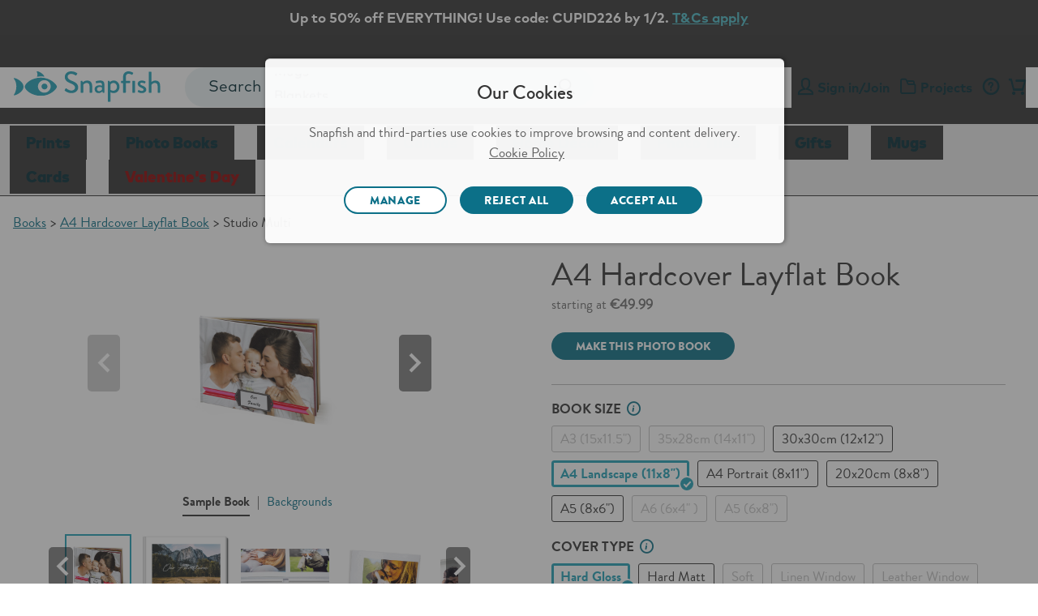

--- FILE ---
content_type: text/html;charset=UTF-8
request_url: https://www.snapfish.ie/photo-books/layflat-photo-book-11x8?icid=personalised-gifts%7CAll-Products%7C1B1%7Clink%7C11x8-Layflat%7C200527%7C
body_size: 55265
content:
<!DOCTYPE html>
<html><head><META http-equiv="Content-Type" content="text/html; charset=UTF-8"><title>A4 Landscape Hardcover Layflat Photo Book (11x8") | Snapfish IE</title><!--fixed-layout--><!--ls:begin[stylesheet]--><style type="text/css">body{margin:0}body.ls-center{text-align:center}.ls-canvas .ls-row .ls-row-clr{clear:both}.ls-canvas .ls-col{overflow:hidden}.ls-canvas .ls-col-body{overflow:hidden}.ls-canvas .ls-area{overflow:hidden}.ls-canvas .ls-area-body{overflow:hidden}.ls-canvas .ls-area .ls-1st{margin-top:0!important}.ls-canvas .ls-cmp-wrap{padding:1px 0}.ls-canvas .iw_component{margin:-1px 0}.ls-canvas .ls-row .ls-lqa-fix{font-size:0;line-height:0;height:0;margin-top:0}.ls-canvas .ls-row .ls-lqr-w{float:left;width:100%}.ls-canvas .ls-row .ls-lqr-w-fx{float:left}.ls-canvas .ls-row .ls-lqr-e-fx{float:right}#ls-row-2-area-1 .ls-cmp-wrap{margin-top:20px}</style><!--ls:end[stylesheet]--><!--ls:begin[meta-keywords]--><meta name="keywords" content="Whats Hot Layflat Photo Book 11x8, Snapfish Whats Hot Layflat Photo Book 11x8, custom Whats Hot Layflat Photo Book 11x8, personalized Whats Hot Layflat Photo Book 11x8, photo Whats Hot Layflat Photo Book 11x8"><!--ls:end[meta-keywords]--><!--ls:begin[meta-description]--><meta name="description" content="Create a A4 hardcover photo book (11x8" ) with up to 150 layflat pages professionally printed. Most favourite photo book at Snapfish IE."><!--ls:end[meta-description]--><!--ls:begin[meta-vpath]--><meta name="vpath" content=""><!--ls:end[meta-vpath]--><!--ls:begin[meta-page-locale-name]--><meta name="page-locale-name" content=""><!--ls:end[meta-page-locale-name]--><!--ls:begin[head-injection]--><link rel="canonical" href="https://www.snapfish.ie/photo-books/layflat-photo-book-11x8"/>
<meta itemprop="name" content="A4 Landscape Hardcover Layflat Photo Book (11x8"/>
<meta itemprop="description" content="Create a A4 hardcover photo book (11x8"/>
<meta name="twitter:site" content="@snapfishIE"/>
<meta name="twitter:title" content="A4 Landscape Hardcover Layflat Photo Book (11x8"/>
<meta name="twitter:description" content="Create a A4 hardcover photo book (11x8"/>
<meta name="twitter:creator" content="@snapfishIE"/>
<meta property="og:title" content="A4 Landscape Hardcover Layflat Photo Book (11x8"/>
<meta property="og:url" content="https://www.snapfish.ie/photo-books/layflat-photo-book-11x8"/>
<meta property="og:description" content="Create a A4 hardcover photo book (11x8"/>
<meta property="og:site_name" content="Snapfish IE"/>
<meta property="fb:admins" content="7377073841"/>
<!-- OneTrust Cookies Consent Notice start -->
<script src="https://cdn.cookielaw.org/scripttemplates/otSDKStub.js" type="text/javascript" charset="UTF-8" data-domain-script="5cb336ea-c599-4f60-a187-d7e3d468110b" defer></script>
<script type="text/javascript">
function OptanonWrapper() {
     window.dataLayer = window.dataLayer || [];
     window.dataLayer.push({ event: 'OneTrustGroupsUpdated' });

var salesForceSDK = "//cdn.evgnet.com/beacon/m55655555556s3g3er3n3n3z655554118/snapfish_prod_ie/scripts/evergage.min.js";
    if (typeof OnetrustActiveGroups != 'undefined' && OnetrustActiveGroups.indexOf("C0002") > -1) {
        var m = document.createElement('script');
        m.type = 'text/javascript';
        m.async = true;
        m.src = salesForceSDK;
        document.head.appendChild(m);
    }

    document.addEventListener('OTPreferencesUpdated', (e) => {
    var salesForceSDKTag = document.querySelector('head script[src="'+salesForceSDK+'"]');
    console.log('OT groups - '+OnetrustActiveGroups);
    if (salesForceSDKTag && typeof OnetrustActiveGroups != 'undefined' && OnetrustActiveGroups.indexOf("C0002") == -1) {
        console.log('sales force tag removed - '+ salesForceSDKTag);
        document.head.removeChild(salesForceSDKTag);
    }
    });
}
</script>
<!-- OneTrust Cookies Consent Notice end --><!-- omniture start -->
<script src="https://assets.adobedtm.com/528526b3f782/fe381305fa43/launch-ccc0d2b8d5e4.min.js" async></script>
<!-- omniture end --><script type='text/javascript'>var pdpMwebFixedABTestFlag=true;</script><script type='text/javascript'>try{function deleteCookie(name,path="/",domain=location.host.substring(location.host.indexOf('.'))){document.cookie=name+"=; expires=Thu, 01 Jan 1970 00:00:00 UTC; path="+path+(domain?"; domain="+domain:"")+";";}deleteCookie("newheader");}catch(e){}</script><script type='text/javascript'>window.showGreetings=true;</script><script data-cfasync="false" src="https://transcend-cdn.com/cm/f89b1bbb-d346-4f73-81f5-98f3dd729bba/airgap.js"></script><link rel='stylesheet' type='text/css' href='https://prd-static.sf-cdn.com/resources/css/app.css?uniqueID=1767629108000-36'/><script type='text/javascript'>var ns=function(name){var __ns__=window.__ns__||{};var ns=__ns__[name]||{};__ns__[name]=ns;window.__ns__=__ns__;return ns;};function addLoadEvent(func){var oldonload=window.onload;if(typeof window.onload!='function'){window.onload=func;}else{window.onload=function(){if(oldonload){oldonload();}func();}}}ns('cms').componentMap=[];ns('cms').uriMap=[];ns('cms').pageBeginTimer=new Date().getTime();var store={};var enableDeleteAccountFeature='true';ns('cms').noodle='8d3cb497-62b1-4fc3-b59a-ba4189bfac0f';ns('cms').cdn='https://prd-static.sf-cdn.com';ns('cms').lshost='https://store.snapfish.com';ns('cms').cart='https://www.snapfish.ie/cart';ns('cms').create='https://www.snapfish.ie/create';ns('cms').library='https://www.snapfish.ie';ns('cms').uploader='https://www.snapfish.ie/library/uploader';ns('cms').optiHost='';ns('cms').divID='null';ns('cms').storeEnv='production';ns('cms').cobrand='snapfishie';ns('cms').website='snapfish_ie';ns('cms').context='/hp/sf/snapfish_ie/snapfishie';ns('cms').locale='en_IE';ns('cms').thumbnailer='https://tnl.snapfish.com/assetrenderer/v2/';ns('cms').siteHost='www.snapfish.ie';ns('cms').apicdnHost='https://prd-static.sf-cdn.com';ns('cms').jqueryDeferFeature='false';ns('cms').libraryPhotosHost='https://www.snapfish.ie/library/photos';ns('cms').libraryProjectsHost='https://www.snapfish.ie/library/projects';ns('cms').libraryUploaderHost='https://www.snapfish.ie/library/uploader';ns('cms').libraryIngestionHost='https://www.snapfish.ie/library/ingestion';ns('cms').libraryShareHost='https://www.snapfish.ie/library/share';ns('cms').ssoHost='';ns('cms').cvsWSHost='';ns('cms').feedbackFlag='true';ns('cms').classicSiteFlag='false';ns('cms').persistUserSessionOnCrossDomains='true';ns('cms').storeURLPath='/photo-gift';ns('cms').storeBasePath='';ns('cms').removeExtrdParam='false';ns('cms').isuserLoggedIn='false';ns('cms').foreseeSurveyEnabled='false';ns('cms').monetateEnabled='true';ns('cms').monetatePageType='unknown';ns('cms').wgRolloutEnabled='false';ns('cms').rightnowStoreBrand='56';ns('cms').isDEVLSDSHost='false';ns('cms').gsid='ePNIJoK0wb8=JPzK4Q1JA+9yKgZ48I/Ii4c72DJKn7Liy2RuTjera7w0Bu3OpIT8+uy5CjT6kHIeKe+LyAxyIP5jUL3cY5Y=';ns('cms').postclientSideLogsFlag='true';ns('cms').isHttponlyCookieEnabled='true';ns('cms').isUserDetailsResourceOn='true';ns('cms').version='null';ns('cms').apicdndomain='https://prd-static.sf-cdn.com';ns('cms').service='store';ns('cms').requestURL='%2Fphoto-books%2Flayflat-photo-book-11x8%3Ficid%3Dpersonalised-gifts%257CAll-Products%257C1B1%257Clink%257C11x8-Layflat%257C200527%257C';ns('cms').enableSchemaMarkupFaqs='true';ns('cms').cookiedomain='snapfish.ie';ns('cms').refreshAmazonAccessTokenFlag='false';ns('cms').refreshAmzTokenInterval='55';ns('cms').enableRefreshCVSAccessToken='false';ns('cms').angularJSUpdateFlag='true';ns('cms').productSearchSEOFlag='false';ns('cms').boomerangCustomAttributesFlag='false';ns('cms').showIndividualIncrementalPriceTiers='false';ns('cms').isChatBotEnabled='true';ns('cms').strikeThruEnabledServiceList='store,create';var useSessionStorageData=true;if(localStorage.production_snapfishie_snapfish_ie_userData!=undefined){var sessionObj=JSON.parse(localStorage.production_snapfishie_snapfish_ie_userData);var value=new RegExp('snapfishie_production_loggedin'+"=([^;]+)").exec(document.cookie);var isGuest=new RegExp('isGuest'+"=([^;]+)").exec(document.cookie);var accountId=new RegExp('acctId'+"=([^;]+)").exec(document.cookie);var isCSRUser=new RegExp('isCSRUser'+"=([^;]+)").exec(document.cookie);if(isGuest!=null){if(isGuest[1]=='""'){isGuest[1]='';}}if((value!=null&&sessionObj.isUserLoggedIn!=value[1])||(isGuest!=null&&sessionObj.isGuestCheckoutEnabled!=isGuest[1])||(isGuest==null&&sessionObj.isGuestCheckoutEnabled=='true')||(accountId!=null&&sessionObj.acctId!=accountId[1])||(isCSRUser!=null&&isCSRUser[1]=='true')){localStorage.removeItem('production_snapfishie_snapfish_ie_userData');useSessionStorageData=false;}}if(location.href.indexOf('youraccount')!=-1){if(localStorage.production_snapfishie_snapfish_ie_userData!=undefined){var sessionObj=JSON.parse(localStorage.production_snapfishie_snapfish_ie_userData);if(location.href.indexOf('youraccount')!=-1&&((sessionObj.enableDeleteAccountFeature!='undefined'&&enableDeleteAccountFeature!='undefined'&&sessionObj.enableDeleteAccountFeature!=enableDeleteAccountFeature)||(sessionObj.isUserAccountDeletionInProgress!='undefined'&&sessionObj.isUserAccountDeletionInProgress==='true'))){localStorage.removeItem('production_snapfishie_snapfish_ie_userData');useSessionStorageData=false;}}}if(localStorage.production_snapfishie_snapfish_ie_userData!=undefined&&useSessionStorageData){store=JSON.parse(localStorage.production_snapfishie_snapfish_ie_userData);if(typeof store!='undefined'&&store.isUserLoggedIn=='true'){document.documentElement.classList.add('user-state-login');}else{document.documentElement.classList.add('user-state-logout');}}else{}var RemoveUserDataPlaceHolderStart='';store.recaptchaSiteKey='6LdLYvopAAAAAMHh3UBY2HxsDFsxS5ZJ6w3xoogZ';store.recaptchaFlag='true';store.legacyPodHost='www.snapfish.ie';store.isUserLoggedIn='false';store.useSessionStorageForUserData='true';store.enableDeleteAccountFeature='true';store.firstName="";store.timeStamp=Math.floor(Date.now());store.isUserMigrated='';store.isTermAndConditionsAccepted='';store.buildNumber='2261769805799000';store.loginState='NO';store.acctId='';store.userType='';store.marketingOptIn='';store.deviceType='web';store.campaignName='';store.userPurchaseClass='Unknown';store.enableUserDetailsResource='true';store.isCsrUser='false';store.showPromotionPreference='true';store.isOa2present='false';store.isGuestCheckoutEnabled='';store.gsid='';store.dataCenter='AUS';store.oa2CreationTime='null';store.oneSiteTokenTimeStamp='null';store.enableJSErrorLogging='false';store.enablePasswordEmailMobileFlag='true';store.isGDPREnabled='true';store.isBoomerangVersionUpdated='true';store.regType='';store.isCrossDCSession='false';store.isUserAccountDeletionInProgress='';store.guestUserProgress='';store.acctStatus='null';store.enablePasswordForEmailUpdate='true';store.encFirstName='';store.encLastName='';store.encUserEmail='';store.costcoUserFlag='';store.regDate='';store.daysSinceLastPurchase='';store.loginType='';store.enableNewRLFlow='false';store.enableNewPCFlow='false';store.userLoginCount='0';store.cvsTokenExpiryTime='null';store.locale='en_IE';if(store.isUserLoggedIn=='true'){document.documentElement.classList.add('user-state-login');}else{document.documentElement.classList.add('user-state-logout');}var RemoveUserDataPlaceHolderEnd='';;ns('cms').legacyhost=store.legacyPodHost;ns('cms').deviceType=store.deviceType;ns('cms').prodBuildNumber=store.buildNumber;</script><script type='text/javascript' src='https://prd-static-1.sf-cdn.com/resources/bower_components/jquery/jquery-3.6.0.min.js?uniqueID=1661245436000-36' crossorigin='anonymous'></script><link rel='shortcut icon' type='image/x-icon' href='https://prd-static.sf-cdn.com/resources/ico/snapfishie/favicon.ico'/><!-- Schema.org markup for Google+ -->




<!-- Twitter Card data -->







<!-- Open Graph data --><!-- Open Graph data -->






<script type="application/ld+json">    {     "@context": "https://schema.org",        "@type": "Product",      "@id": "/photo-books/layflat-photo-book-11x8?icid=personalised-gifts%7CAll-Products%7C1B1%7Clink%7C11x8-Layflat%7C200527%7C ",  "name": "A4 Hardcover Layflat Book",        "brand": "Snapfish",        "sku": "CommerceProduct_270925",        "image": "https://prd-commerce-stepassets.sf-cdn.com/2ed0f5ec661144b35bec4733900a9d91-PhtBk11x8_CstCvr_200x150.jpg",        "description": "",               	"offers": {               "@type": "Offer",               "price": "49.99",               "priceCurrency": "EUR",              "availability": "http://schema.org/InStock"       }    }</script><!--OneTrust CSS IE-->
<link rel="stylesheet" href="https://prd-static.sf-cdn.com/resources/css/platform/ot/ot.css?uniqueID=1767162037000-36" media="none" onload="if(media!='all')media='all'"><!--ls:end[head-injection]--><!--ls:begin[script]--><!--ls:end[script]--><META http-equiv="Content-Type" content="text/html; charset=UTF-8">
<meta name="viewport" content="width=device-width, initial-scale=1">
<script>document.addEventListener('DOMContentLoaded',function(){if((typeof isBSPPage!=='undefined'&&isBSPPage)||(typeof isPDPPage!=='undefined'&&isPDPPage)){document.querySelectorAll('link[rel="preload"][as="font"]').forEach(function(link){link.remove();});}});</script><script type="text/javascript"></script><script>var isCarnivalErrorPresent='';var storeArchivalCSS="https://prd-static.sf-cdn.com/resources/css/responsive-foundation/home-v2/IB/archival-notice.css?uniqueID=1767162073000-36";</script><script type="text/javascript">var commonSearch='Common Searches';var commonRecommendations='Recommended';var limitCommonsearch='5';var limitRecommendations='5';var recommendationsFlag="true";var globalSearchJsFlag='true';function addScript(jsSrc){var sNew=document.createElement('script');sNew.async=true;sNew.src=jsSrc;sNew.crossOrigin="anonymous";var s0=document.getElementsByTagName('script')[0];s0.parentNode.insertBefore(sNew,s0);}function initAlgoliaSearchLibraries(){var algolialibs_bundlejs=(document.location.href.indexOf("loadBeautifiedJS=true")==-1)?"https://prd-static.sf-cdn.com/resources/bundles/algolialibs-bundle.min.js?uniqueID=1762153593000-36":"https://prd-static.sf-cdn.com/resources/bundles/algolialibs-bundle.js?uniqueID=1762153592000-36";addScript(algolialibs_bundlejs);}if(globalSearchJsFlag=='true'){console.log('globalSearchJsFlag true');window.addEventListener("load",initAlgoliaSearchLibraries);}var reDirectionSearchData=[];reDirectionSearchData['1']={'searchKey':'Coupons','redirectURL':'/vouchers-deals-offers'};reDirectionSearchData['2']={'searchKey':'deals','redirectURL':'/vouchers-deals-offers'};reDirectionSearchData['3']={'searchKey':'discounts','redirectURL':'/vouchers-deals-offers'};reDirectionSearchData['4']={'searchKey':'promo','redirectURL':'/vouchers-deals-offers'};reDirectionSearchData['5']={'searchKey':'Promo codes','redirectURL':'/vouchers-deals-offers'};reDirectionSearchData['6']={'searchKey':'offers','redirectURL':'/vouchers-deals-offers'};reDirectionSearchData['7']={'searchKey':'voucher','redirectURL':'/vouchers-deals-offers'};reDirectionSearchData['8']={'searchKey':'support','redirectURL':'/help'};reDirectionSearchData['9']={'searchKey':'Customer care','redirectURL':'/help'};reDirectionSearchData['10']={'searchKey':'Chat','redirectURL':'/help'};reDirectionSearchData['11']={'searchKey':'coupon','redirectURL':'/vouchers-deals-offers'};reDirectionSearchData['12']={'searchKey':'delete account','redirectURL':'/youraccount?tab=tab-1'};reDirectionSearchData['13']={'searchKey':'my account','redirectURL':'/youraccount?tab=tab-1'};reDirectionSearchData['14']={'searchKey':'unsubscribe','redirectURL':'/youraccount?tab=tab-1'};reDirectionSearchData['15']={'searchKey':'shipping','redirectURL':'/helppricing'};reDirectionSearchData['16']={'searchKey':'discount','redirectURL':'/vouchers-deals-offers'};reDirectionSearchData['17']={'searchKey':'credit','redirectURL':'/youraccount?tab=tab-4'};reDirectionSearchData['18']={'searchKey':'reorder','redirectURL':'/youraccount?tab=tab-1'};reDirectionSearchData['19']={'searchKey':'close account','redirectURL':'/youraccount?tab=tab-1'};reDirectionSearchData['20']={'searchKey':'deal','redirectURL':'/vouchers-deals-offers'};reDirectionSearchData['21']={'searchKey':'pricing','redirectURL':'/helppricing'};reDirectionSearchData['22']={'searchKey':'Christmas Cards','redirectURL':'/christmas-cards'};reDirectionSearchData['23']={'searchKey':'Christmas Photo Cards','redirectURL':'/christmas-cards'};reDirectionSearchData['24']={'searchKey':'Graduation Announcements','redirectURL':'/graduation-cards'};reDirectionSearchData['25']={'searchKey':'Save the Date Cards','redirectURL':'/save-the-date-cards'};reDirectionSearchData['26']={'searchKey':'Wedding Invitations','redirectURL':'/wedding-invitation-cards'};reDirectionSearchData['27']={'searchKey':'new products','redirectURL':'/whats-new'};reDirectionSearchData['28']={'searchKey':'help','redirectURL':'/help'};reDirectionSearchData['29']={'searchKey':'contact','redirectURL':'/help'};reDirectionSearchData['30']={'searchKey':'refund','redirectURL':'/help'};reDirectionSearchData['31']={'searchKey':'cancel order','redirectURL':'/youraccount?tab=tab-3'};reDirectionSearchData['32']={'searchKey':'refund order','redirectURL':'/help'};reDirectionSearchData['33']={'searchKey':'my orders','redirectURL':'/youraccount?tab=tab-3'};reDirectionSearchData['34']={'searchKey':'order history','redirectURL':'/youraccount?tab=tab-3'};reDirectionSearchData['35']={'searchKey':'order status','redirectURL':'/youraccount?tab=tab-3'};reDirectionSearchData['36']={'searchKey':'where is my order','redirectURL':'/youraccount?tab=tab-3'};reDirectionSearchData['37']={'searchKey':'delivery price','redirectURL':'/helppricing'};reDirectionSearchData['38']={'searchKey':'delivery','redirectURL':'/delivery'};reDirectionSearchData['39']={'searchKey':'postage','redirectURL':'/delivery'};reDirectionSearchData['40']={'searchKey':'free prints','redirectURL':'/free-prints-app'};reDirectionSearchData['41']={'searchKey':'business','redirectURL':'/promotional-products'};reDirectionSearchData['42']={'searchKey':'professionals','redirectURL':'/promotional-products'};reDirectionSearchData['43']={'searchKey':'upload','redirectURL':'/library/photos'};reDirectionSearchData['44']={'searchKey':'App','redirectURL':'/free-prints-app'};reDirectionSearchData['45']={'searchKey':'Snapfish App','redirectURL':'/free-prints-app'};var localeFriendlyTextMap={};</script><script>var optimizeGlobalSearch="true"
if(optimizeGlobalSearch=='true'){document.addEventListener("DOMContentLoaded",function(){const searchIcon=document.getElementById("hideSearchSection");const searchSection=document.querySelector(".search-section");if(!searchSection){return;}searchSection.style.display="none";function hideSearchSection(){if(document.querySelector(".search-section").length>1){searchSection.style.display="none";}}if(searchIcon){searchIcon.addEventListener("click",function(e){e.stopPropagation();searchSection.style.display=searchSection.style.display==="block"?"none":"block";});}document.addEventListener("click",function(e){if(e.target!==searchIcon&&!searchSection.contains(e.target)){hideSearchSection();}});});}</script><script>var geoLocationFlag='';var latitude='';var longitude='';var geoCallBack='';var selectedStoreInfoFromOverlay='';var userZipCode='';var zipCodeEntered='';function getPickupMessageFromDcr(){}</script><script>store.WCAGSrc="https://prd-static.sf-cdn.com/resources/bundles/webaccessibility.js?uniqueID=1752660296000-36";var WCAG_Common_Src=(document.location.href.indexOf("loadBeautifiedJS=true")==-1)?"https://prd-static.sf-cdn.com/resources/bundles/customWCAG-common.min.js?uniqueID=1562747625000-36":"https://prd-static.sf-cdn.com/resources/bundles/customWCAG-common.js?uniqueID=1562747622000-36";store.WCAGSrc.crossOrigin="anonymous";WCAG_Common_Src.crossOrigin="anonymous";function getCookieValue(NameOfCookie){if(document.cookie.length>0){begin=document.cookie.lastIndexOf(NameOfCookie+"=");if(begin!=-1){begin+=NameOfCookie.length+1;end=document.cookie.indexOf(";",begin);if(end==-1)end=document.cookie.length;return unescape(document.cookie.substring(begin,end));}}return null;}</script>

<META http-equiv="Content-Type" content="text/html; charset=UTF-8"><!-- omniture start -->
<script>(function(w,d,s,l,i){w[l]=w[l]||[];w[l].push({'gtm.start':new Date().getTime(),event:'gtm.js'});var f=d.getElementsByTagName(s)[0],j=d.createElement(s),dl=l!='dataLayer'?'&l='+l:'';j.async=true;j.src='https://www.googletagmanager.com/gtm.js?id='+i+dl;f.parentNode.insertBefore(j,f);})(window,document,'script','dataLayer','GTM-WNMS26W');</script>
<!-- omniture end --><META http-equiv="Content-Type" content="text/html; charset=UTF-8">
<style>#objCanvas{height:100%;width:100%;display:block;position:absolute;left:0;top:0}.heading-pdp h1{font-display:swap}.design-details #productImages .owl-carousel{display:block}.design-details #productImages .owl-carousel .owl-item:not(:first-child) {display:none}.design-details #productImages .owl-carousel .pdp-preview-image img{width:100%}</style>
<link href="https://prd-static.sf-cdn.com/resources/css/responsive-foundation/design-catalog/design-details.css?uniqueID=1767162057000-36" type="text/css" rel="stylesheet">
<script crossorigin="anonymous" src="https://prd-static.sf-cdn.com/resources/js/xml2json.js?uniqueID=1568366128000-36" type="text/javascript"></script><script type="text/javascript">function getCookie(name){const value=document.cookie.split('; ').find(row=>row.startsWith(name+'='));return value?value.split('=')[1]:null;}var newPdpPage=getCookie('newpdp')==='true';var oldPdpPage=!newPdpPage;document.documentElement.classList.add('pdp-page');var productCategoryID="StoreCat_29626";var pdpTitleFormat="";var productParentCatID="";var productData=[];productData['ptype']="books";productData['category']="StoreCat_29626";productData['scat']="whats_hot_102423_1689007841_snapfish_ie";productData['pcat']="photo_books_33930_1689007793_snapfish_ie";productData['sku']="CommerceProduct_270925";productData['dgId']="0b8fcc5f30cb4649bb4d8ea9cf35578c";productData['designId']="a416b8753e234d498cf882be5a8579b1";productData['dgCatId']="whats_hot_102423_1689007841_snapfish_ie";productData['withSku']="SNP";productData['designName']="Studio Multi";productData['mmb']="";productData['editMmb']="";productData['mode']="";var seoPageTitle="false";var minLength='5';var maxLength='9';var hdriUrlImg=ns('cms').cdn+'/resources/3d/assets/pics/4k3cmpr.jpg';var scene,renderer,controls,mesh,textureLoader,boxGeomatery,manager;var pickupStoreId;var enableGeoLocationFlag="false";</script>
<style type="text/css" class="default-font-to-render" id="default-font-to-render">html *,.cms-v2 .text_font_01,.cms-v2 .text_font_01a,.cms-v2 .text_font_01b,.cms-v2 .text_font_01c,.cms-v2 .text_font_01d,.cms-v2 .text_font_01e,.cms-v2 .text_font_01f,.cms-v2 .gfooter-link-hover-01,.cms .text-font-01,.cms .text-font-01a,.cms .text-font-02a,.cms .text-font-02b,.cms .text-font-02c,.cms .text-font-02d,.cms .text-font-02e,.cms .text-font-02f,.cms .text-font-02g,.cms .text-font-02h,.cms .text-font-02i,.cms .text-font-02j,.cms .text-font-02k,.cms .text-font-02l,.cms .text-font-02m{font-family:sans-serif!important}[class^="icon-"]:before,[class*="icon-"]:before,[class^="icon-SA-"]:after,[class*=" icon-SA-"]:after{font-family:sans-serif!important}</style>
                              <script>!function(e){var n="https://s.go-mpulse.net/boomerang/";if("False"=="True")e.BOOMR_config=e.BOOMR_config||{},e.BOOMR_config.PageParams=e.BOOMR_config.PageParams||{},e.BOOMR_config.PageParams.pci=!0,n="https://s2.go-mpulse.net/boomerang/";if(window.BOOMR_API_key="TZP2L-Z9LD8-RGTR3-AJB9G-TB7B3",function(){function e(){if(!o){var e=document.createElement("script");e.id="boomr-scr-as",e.src=window.BOOMR.url,e.async=!0,i.parentNode.appendChild(e),o=!0}}function t(e){o=!0;var n,t,a,r,d=document,O=window;if(window.BOOMR.snippetMethod=e?"if":"i",t=function(e,n){var t=d.createElement("script");t.id=n||"boomr-if-as",t.src=window.BOOMR.url,BOOMR_lstart=(new Date).getTime(),e=e||d.body,e.appendChild(t)},!window.addEventListener&&window.attachEvent&&navigator.userAgent.match(/MSIE [67]\./))return window.BOOMR.snippetMethod="s",void t(i.parentNode,"boomr-async");a=document.createElement("IFRAME"),a.src="about:blank",a.title="",a.role="presentation",a.loading="eager",r=(a.frameElement||a).style,r.width=0,r.height=0,r.border=0,r.display="none",i.parentNode.appendChild(a);try{O=a.contentWindow,d=O.document.open()}catch(_){n=document.domain,a.src="javascript:var d=document.open();d.domain='"+n+"';void(0);",O=a.contentWindow,d=O.document.open()}if(n)d._boomrl=function(){this.domain=n,t()},d.write("<bo"+"dy onload='document._boomrl();'>");else if(O._boomrl=function(){t()},O.addEventListener)O.addEventListener("load",O._boomrl,!1);else if(O.attachEvent)O.attachEvent("onload",O._boomrl);d.close()}function a(e){window.BOOMR_onload=e&&e.timeStamp||(new Date).getTime()}if(!window.BOOMR||!window.BOOMR.version&&!window.BOOMR.snippetExecuted){window.BOOMR=window.BOOMR||{},window.BOOMR.snippetStart=(new Date).getTime(),window.BOOMR.snippetExecuted=!0,window.BOOMR.snippetVersion=12,window.BOOMR.url=n+"TZP2L-Z9LD8-RGTR3-AJB9G-TB7B3";var i=document.currentScript||document.getElementsByTagName("script")[0],o=!1,r=document.createElement("link");if(r.relList&&"function"==typeof r.relList.supports&&r.relList.supports("preload")&&"as"in r)window.BOOMR.snippetMethod="p",r.href=window.BOOMR.url,r.rel="preload",r.as="script",r.addEventListener("load",e),r.addEventListener("error",function(){t(!0)}),setTimeout(function(){if(!o)t(!0)},3e3),BOOMR_lstart=(new Date).getTime(),i.parentNode.appendChild(r);else t(!1);if(window.addEventListener)window.addEventListener("load",a,!1);else if(window.attachEvent)window.attachEvent("onload",a)}}(),"".length>0)if(e&&"performance"in e&&e.performance&&"function"==typeof e.performance.setResourceTimingBufferSize)e.performance.setResourceTimingBufferSize();!function(){if(BOOMR=e.BOOMR||{},BOOMR.plugins=BOOMR.plugins||{},!BOOMR.plugins.AK){var n=""=="true"?1:0,t="",a="amhapnqccue5g2l5ezja-f-922d2ac45-clientnsv4-s.akamaihd.net",i="false"=="true"?2:1,o={"ak.v":"39","ak.cp":"1490227","ak.ai":parseInt("936621",10),"ak.ol":"0","ak.cr":8,"ak.ipv":4,"ak.proto":"h2","ak.rid":"bab53573","ak.r":51645,"ak.a2":n,"ak.m":"a","ak.n":"essl","ak.bpcip":"3.14.7.0","ak.cport":38542,"ak.gh":"2.17.209.211","ak.quicv":"","ak.tlsv":"tls1.3","ak.0rtt":"","ak.0rtt.ed":"","ak.csrc":"-","ak.acc":"","ak.t":"1769809490","ak.ak":"hOBiQwZUYzCg5VSAfCLimQ==Q9lWEMLC+W9e8iU5ftl2rUG00KvFMMEpWhCbipZrvAOaJKcaq+ZnlHoyNQSq5AdwDky/dkRHnLmlW5cAva2v55EkwW4PFHIpWMXCVGx55t2es8OgZNGhafOvMJMg8xqzlTbnOlbI0mlr88NTnEKk5kSrm32A8pRj7np5WVgHcX3oVaNuUVZiZlW6TLvR82pRVT8cmpRkL5wUr5kqozTixkEbhkfcQ/d3FunPQDOFiwrHp0G5z4DVt2JsbLwMDnIl1znRQpoZ8BlAYKi23KKis9W8foolm8Tjkjx6z8FXiDJ7YfedmFjTDjy8Q2iMPKMUGk1Vy+nlcL58axb7FegeoGBx+Ez3qa3n4MliJoBBm6SKuf1RsjzyPGsw/9MfSKz0KMTDlnweBKGidw3obhPUf5L7mWboLl2RSIke4E3upgs=","ak.pv":"23","ak.dpoabenc":"","ak.tf":i};if(""!==t)o["ak.ruds"]=t;var r={i:!1,av:function(n){var t="http.initiator";if(n&&(!n[t]||"spa_hard"===n[t]))o["ak.feo"]=void 0!==e.aFeoApplied?1:0,BOOMR.addVar(o)},rv:function(){var e=["ak.bpcip","ak.cport","ak.cr","ak.csrc","ak.gh","ak.ipv","ak.m","ak.n","ak.ol","ak.proto","ak.quicv","ak.tlsv","ak.0rtt","ak.0rtt.ed","ak.r","ak.acc","ak.t","ak.tf"];BOOMR.removeVar(e)}};BOOMR.plugins.AK={akVars:o,akDNSPreFetchDomain:a,init:function(){if(!r.i){var e=BOOMR.subscribe;e("before_beacon",r.av,null,null),e("onbeacon",r.rv,null,null),r.i=!0}return this},is_complete:function(){return!0}}}}()}(window);</script></head><body><!--ls:begin[body]--><script type='text/javascript'>ns('cms').pageBodyTimer=new Date().getTime();</script><div class="ls-canvas cms header-off-canvas off-canvas-wrap" id="ls-canvas"><div class="ls-row inner-wrap" id="ls-row-1"><div class="ls-lqr" id="ls-gen56682823-ls-lqr"><div class="ls-area" id="ls-row-1-area-1"><div class="ls-area-body" id="ls-gen56682824-ls-area-body"><div class="ls-cmp-wrap ls-1st" id="w1524820301777"><!--ls:begin[component-1524820301777]--><div class="iw_component" id="1524820301777"><script>(function(){try{var s=document.getElementById("default-font-to-render");if(localStorage.getItem("async_fl_")==="true"){requestAnimationFrame(function(){if(s&&s.parentNode)s.parentNode.removeChild(s);});}else{document.addEventListener("DOMContentLoaded",function(){setTimeout(function(){if(s&&s.parentNode)s.parentNode.removeChild(s);localStorage.setItem("async_fl_","true");},1500);});}}catch(e){console.warn("localStorage unavailable",e);}})();</script><div class="hide" id="global-search-flag">true</div><div class="hide" id="global-search-pagehide">false</div><input value="no" id="page_refreshed" type="hidden"><noscript><iframe title="Google Tag Manager" src="https://www.googletagmanager.com/ns.html?id=GTM-WNMS26W" height="0" width="0" style="display:none;visibility:hidden"></iframe></noscript><div class="cms-v2 snapfishie global-search ght-v1">
<script>var newHeaderAB='false';</script><script>document.addEventListener("DOMContentLoaded",function(){var header=document.querySelector('.ls-area-body .new-global-header');if(header){var innerWrap=document.querySelector('.cms-v2 .inner-wrap');var lsArea=document.querySelector('.ls-canvas .ls-area');var lsAreaBody=document.querySelector('.ls-canvas .ls-area-body');if(innerWrap)innerWrap.style.overflow='visible';if(lsArea)lsArea.style.overflow='visible';if(lsAreaBody)lsAreaBody.style.overflow='visible';}});</script>
<header class="header-container new-global-header main-scroll-header">
<div class="header-container-new-mask"></div>
<div class="header-container-fixed new-scroll-header" style="position: relative">
<div class="row">
<div class="medium-12 large-12 columns">
<a class="store-skip-nav" href="#skipMainNav" tabindex="1" target="_self">Skip to main content</a>
</div>
</div>
<div class="header-banner hide-after-ticker-show">
<div class="row">
<div class="small-12 large-8 large-offset-2 columns">
<span class="show-for-large-up" style="color: #FFFFFF;"><div align="center" class="mon"><span id="mon">&nbsp;</span></div></span><span class="hide-for-large-up" style="color: #FFFFFF;"><div align="center" class="mon"><span id="mon">&nbsp;</span></div></span> 
</div>
</div>
</div>
<div class="global-header shrink gh-store">
<div class="top-bar">
<div class="header-row-01">
<div class="row">
<div class="medium-2 columns">
<div class="logo text-left">
<a aria-label="Snapfish Logo Go to Home page" href="https://www.snapfish.ie/home" class="omnituretrackthis text_font_01b" omniture-data-id="header_topnav_logo"><span><img style="aspect-ratio: 186 / 43;" width="186" height="43" src="https://prd-static.sf-cdn.com/resources/images/header/globalheader/logo/sf-new-svg-logo.svg" alt="Snapfish"></span></a>
</div>
</div>
<div class="medium-5 columns">
<section style="width: 100%" class="top-bar-section sf-global-styleguide search-box">
<div role="search" id="site-search">
<div id="aa-input-container" class="aa-input-container test">
<input autocomplete="off" name="search" class="aa-input-search" maxlength="128" id="aa-search-input" type="search" placeholder=" Search" aria-label=" Search"><a class="icon-close-2 clear-icon" href="javascript:void(0)" aria-label="Clear search field"></a><a class="search-icon icon-global-search global-search-icon" href="javascript:void(0)" aria-label="Go to search results"></a>
<div id="keywordWrapper" class="keywords-wrapper">
<div class="keywords">
<div class="keyword">Photo Books</div>
<div class="keyword">Cards</div>
<div class="keyword">Canvas Prints</div>
<div class="keyword">Mugs</div>
<div class="keyword">Blankets</div>
</div>
</div>
</div>
</div>
</section>
</div>
<div class="medium-5 columns">
<section class="top-bar-section">
<ul class="top-right-links">
<li class="store2LogoutOnly">
<a class="text_font_01e  omnituretrackthis" omniture-data-id="header_topnav_signin_register" href="javascript:void(0)" id="globalHeaderSignInRegister"><span class="icon-user-avatar"></span>Sign in/Join</a>
</li>
<li class="user-name store2LoginOnly">
<a aria-label="User DropDown Menu" class="" data-options="" role="button" aria-controls="userDropDown" aria-haspopup="true" id="globalHeaderUserMenu" href="" data-dropdown="userDropDown"><span aria-hidden="true" class="icon-user-avatar circle"></span></a>
</li>
<li class="">
<a class="text_font_01e " href="javascript:void(0)" id="globalHeaderMyProjects"><span class="icon-projects"></span>Projects</a>
</li>
<li class="store2LoginOnly">
<a class="text_font_01e " href="javascript:void(0)" id="globalHeaderMyPhotos"><span class="icon-photo"></span>Photos</a>
</li>
<li class="">
<a aria-label="Help Center" class="icon-help omnituretrackthis " omniture-data-id="header_topnav_help" href="https://support.snapfish.com/hc/en-us?c=snapfishie" target="_blank"></a>
</li>
<li class="">
<a aria-label="Shopping Cart" class="icon-shopping-cart omnituretrackthis " omniture-data-id="header_topnav_cart" id="globalHeaderCart" href="https://www.snapfish.ie/cart/shoppingcart"></a>
</li>
</ul>
</section>
</div>
</div>
</div>
<nav class="header-shopnav">
<div class="header-shopnav-inner shopnav-fixed">
<div class="header-row-03 text-left ">
<div class="row">
<div class="">
<section class="top-bar-section shop-main-links">
<ul role="menubar">
<li role="none" id="Prints">
<a role="menuitem" href="https://www.snapfish.ie/photo-printing" omniture-data-id="header_subnav_Prints" class="text_font_01a shopmenu-main-links omnituretrackthis header-color-links" aria-controls="Prints_dropdown" id="header_subnav_Prints_dropdown" aria-haspopup="true">Prints</a>
<div id="Prints_dropdown" aria-labelledby="header_subnav_Prints" role="menu" class="shop-menu-dropdown columns">
<div class="row-gutter-3"></div>
<div class="row">
<div class="large-12 columns large-centered">
<div class="header-dropdown dropdown-textlinks">
<div class="text-left">
<div class="paragraph3">
<a role="menuitem" href="https://www.snapfish.ie/photo-printing/photo-prints-6x4" aria-label="Regular Prints">Regular Prints</a>
</div>
<div class="row-gutter-1"></div>
<ul role="none" class="header-textlinks">
<li role="none">
<a role="menuitem" href="https://www.snapfish.ie/photo-printing/photo-prints-4x4">10x10cm (4x4") </a>
</li>
<li role="none">
<a role="menuitem" href="https://www.snapfish.ie/photo-printing/photo-prints-5.3x4">13x10cm (5.3x4") </a>
</li>
<li role="none">
<a role="menuitem" href="https://www.snapfish.ie/photo-printing/photo-prints-5x5">13x13cm (5x5") </a>
</li>
<li role="none">
<a role="menuitem" href="https://www.snapfish.ie/photo-printing/photo-prints-6x4">15x10cm (6x4") </a><span class="highlighttext" style="background-color:#6F92EC; color:#FFFFFF;">Bestseller</span>
</li>
<li role="none">
<a role="menuitem" href="https://www.snapfish.ie/photo-printing/photo-prints-7x5">18x13cm (7x5") </a>
</li>
</ul>
</div>
</div>
<div class="header-dropdown dropdown-textlinks">
<div class="text-left">
<div class="paragraph3">
<a role="menuitem" href="https://www.snapfish.ie/photo-printing/photo-prints-10x8" aria-label="Large Prints">Large Prints</a>
</div>
<div class="row-gutter-1"></div>
<ul role="none" class="header-textlinks">
<li role="none">
<a role="menuitem" href="https://www.snapfish.ie/photo-printing/photo-prints-8x6">20x15cm (8x6") </a>
</li>
<li role="none">
<a role="menuitem" href="https://www.snapfish.ie/photo-printing/photo-prints-8x8">20x20cm (8x8") </a>
</li>
<li role="none">
<a role="menuitem" href="https://www.snapfish.ie/photo-printing/photo-prints-10x8">25x20cm (10x8") </a>
</li>
<li role="none">
<a role="menuitem" href="https://www.snapfish.ie/photo-printing/photo-prints-12x8">30x20cm (12x8") </a>
</li>
<li role="none">
<a role="menuitem" href="https://www.snapfish.ie/posters-A3">A3 (16.5x11.7") </a>
</li>
<li role="none">
<a role="menuitem" href="https://www.snapfish.ie/posters-A2">A2 (23.4x16.5") </a>
</li>
</ul>
</div>
</div>
<div class="header-dropdown dropdown-textlinks">
<div class="text-left">
<div class="paragraph3">
<a role="menuitem" href="https://www.snapfish.ie/posters" aria-label="Poster Prints">Poster Prints</a>
</div>
<div class="row-gutter-1"></div>
<ul role="none" class="header-textlinks">
<li role="none">
<a role="menuitem" href="https://www.snapfish.ie/posters/giant-photo-strips">Photo Strip Poster </a><span class="highlighttext" style="background-color:#6F92EC; color:#FFFFFF;">New</span>
</li>
<li role="none">
<a role="menuitem" href="https://www.snapfish.ie/posters/framed-poster-A3">Framed Poster </a>
</li>
<li role="none">
<a role="menuitem" href="https://www.snapfish.ie/collage-posters-A2">Collage Poster </a><span class="highlighttext" style="background-color:#6F92EC; color:#FFFFFF;">New</span>
</li>
<li role="none">
<a role="menuitem" href="https://www.snapfish.ie/posters/large-grid">Large Grid Poster </a><span class="highlighttext" style="background-color:#6F92EC; color:#FFFFFF;">New</span>
</li>
<li role="none">
<a role="menuitem" href="https://www.snapfish.ie/poster-hanging-kit">Hanging Poster </a>
</li>
<li role="none">
<a role="menuitem" href="https://www.snapfish.ie/posters-A3">A3 (16.5x11.7") </a>
</li>
<li role="none">
<a role="menuitem" href="https://www.snapfish.ie/posters-18x12">45x30cm (18x12") </a>
</li>
<li role="none">
<a role="menuitem" href="https://www.snapfish.ie/posters-A2">A2 (23.4x16.5") </a>
</li>
<li role="none">
<a role="menuitem" href="https://www.snapfish.ie/posters" class="underline">View All </a>
</li>
</ul>
</div>
</div>
<div class="header-dropdown dropdown-textlinks">
<div class="text-left">
<div class="paragraph3">
<a role="menuitem" href="https://www.snapfish.ie/photo-printing" aria-label="Specialty Prints">Specialty Prints</a>
</div>
<div class="row-gutter-1"></div>
<ul role="none" class="header-textlinks">
<li role="none">
<a role="menuitem" href="https://www.snapfish.ie/photo-printing/collage-print-12x8-details">Collage Prints </a>
</li>
<li role="none">
<a role="menuitem" href="https://www.snapfish.ie/framed-photos">Framed Prints </a>
</li>
<li role="none">
<a role="menuitem" href="https://www.snapfish.ie/photo-printing/photo-prints-2.5x2.5">Mini Square Prints </a>
</li>
<li role="none">
<a role="menuitem" href="https://www.snapfish.ie/photo-printing/photo-print-packet">Photo Print Packet </a><span class="highlighttext" style="background-color:#6F92EC; color:#FFFFFF;">New</span>
</li>
<li role="none">
<a role="menuitem" href="https://www.snapfish.ie/photo-printing/panoramic-prints-14x4">Panoramic Prints </a>
</li>
<li role="none">
<a role="menuitem" href="https://www.snapfish.ie/photo-printing/passport-photos">Passport Photos </a>
</li>
<li role="none">
<a role="menuitem" href="https://www.snapfish.ie/photo-printing/photo-strips">Photo Booth Strips </a>
</li>
<li role="none">
<a role="menuitem" href="https://www.snapfish.ie/photo-printing/retro-prints">Retro Prints </a>
</li>
<li role="none">
<a role="menuitem" href="https://www.snapfish.ie/photo-printing/photo-prints-4x4">Square Prints  </a>
</li>
<li role="none">
<a role="menuitem" href="https://www.snapfish.ie/photo-printing/wallet-prints-2x3">Wallet Prints </a>
</li>
</ul>
</div>
</div>
<div class="header-dropdown dropdown-textlinks large-product">
<div class="text-left">
<ul role="none" class="header-textlinks"></ul>
<div class="large-product-feature" style="background-color: #ECF4F5 !important; color: #000000 !important;">
<div class="left-content">
<div class="small-text"></div>
<div class="gs-rg-5"></div>
<h3 class="heading-text" style="color: #000000 !important;">10x10cm Photo Print Packets</h3>
<div class="gs-rg-5"></div>
<div class="product-desp">A cute keepsake,all wrapped up and ready to go.</div>
<div class="gs-rg-5"></div>
<a href="https://www.snapfish.ie/photo-printing/photo-print-packet" class="feature-link" aria-label="Shop now">Shop now</a>
</div>
<div class="right-img">
<img width="175" src="https://prd-static-1.sf-cdn.com/resources/images/store/2025/384x300/UK/xAS1210756870706278_Nav_Print,P20packets_192x300_01.webp.pagespeed.ic.sp37UpdCQ8.webp" alt="Photo Print Packet"></div>
</div>
</div>
</div>
<div class="clearfix"></div>
</div>
</div>
<div class="row-gutter-1"></div>
</div>
</li>
<li role="none" id="Photo_Books">
<a role="menuitem" href="https://www.snapfish.ie/photo-books" omniture-data-id="header_subnav_Photo Books" class="text_font_01a shopmenu-main-links omnituretrackthis header-color-links" aria-controls="Photo_Books_dropdown" id="header_subnav_Photo_Books_dropdown" aria-haspopup="true">Photo Books</a>
<div id="Photo_Books_dropdown" aria-labelledby="header_subnav_Photo_Books" role="menu" class="shop-menu-dropdown columns">
<div class="row-gutter-3"></div>
<div class="row">
<div class="large-12 columns large-centered">
<div class="header-dropdown dropdown-textlinks">
<div class="text-left">
<div class="img tile-border ">
<a role="menuitem" href="https://www.snapfish.ie/photo-books/hardcover-photo-book-8x6" class="omnituretrackthis" omniture-data-id="header_subnav_Photo Books_dropdown_"><img data-src="https://prd-static-2.sf-cdn.com/resources/images/store/2025/470x470/UK/Books/Books-nav/xAS1210756870706278_Nav_book_8x6_470x470_01.webp.pagespeed.ic.H1gxuCQuuN.webp" src="[data-uri]" alt="A5 Photo Books"></a>
</div>
<div class="row-gutter-05"></div>
<ul role="none" class="header-textlinks textlink-underimage">
<li role="none">
<a role="menuitem" class="sub-heading" href="https://www.snapfish.ie/photo-books/hardcover-photo-book-8x6" aria-label="A5 Photo Books">A5 Books</a>
</li>
</ul>
</div>
</div>
<div class="header-dropdown dropdown-textlinks">
<div class="text-left">
<div class="img tile-border ">
<a role="menuitem" href="https://www.snapfish.ie/photo-books/hardcover-photo-book-8x8" class="omnituretrackthis" omniture-data-id="header_subnav_Photo Books_dropdown_"><img data-src="https://prd-static-2.sf-cdn.com/resources/images/store/2025/470x470/UK/Books/Books-nav/xAS1210756870706278_Nav_book_8x8_470x470_01.webp.pagespeed.ic.RqiEbpJ4zN.webp" src="[data-uri]" alt="20x20cm Square Book"></a>
</div>
<div class="row-gutter-05"></div>
<ul role="none" class="header-textlinks textlink-underimage">
<li role="none">
<a role="menuitem" class="sub-heading" href="https://www.snapfish.ie/photo-books/hardcover-photo-book-8x8" aria-label="20x20cm Books">20x20cm Books</a>
</li>
</ul>
</div>
</div>
<div class="header-dropdown dropdown-textlinks">
<div class="text-left">
<div class="img tile-border ">
<a role="menuitem" href="https://www.snapfish.ie/photo-books/portrait-custom-hardcover-photo-book-8x11" class="omnituretrackthis" omniture-data-id="header_subnav_Photo Books_dropdown_"><img data-src="https://prd-static-2.sf-cdn.com/resources/images/store/2025/470x470/UK/Books/Books-nav/xAS1210756870706278_Nav_book_8x11_470x470_01.webp.pagespeed.ic.mmmo6HpTz7.webp" src="[data-uri]" alt="A4 Photo Book"></a>
</div>
<div class="row-gutter-05"></div>
<ul role="none" class="header-textlinks textlink-underimage">
<li role="none">
<a role="menuitem" class="sub-heading" href="https://www.snapfish.ie/photo-books/portrait-custom-hardcover-photo-book-8x11" aria-label="A4 Photo Book">A4 Portrait</a>
</li>
</ul>
</div>
</div>
<div class="header-dropdown dropdown-textlinks">
<div class="text-left">
<div class="img tile-border ">
<a role="menuitem" href="https://www.snapfish.ie/photo-books/landscape-hard-custom-cover-photo-book-11x8" class="omnituretrackthis" omniture-data-id="header_subnav_Photo Books_dropdown_"><img data-src="https://prd-static-2.sf-cdn.com/resources/images/store/2025/470x470/UK/Books/Books-nav/xAS1210756870706278_Nav_book_11x8_470x470_01.webp.pagespeed.ic.0_VO1mqvV6.webp" src="[data-uri]" alt="A4 11&times;8'' Photo books"></a>
</div>
<div class="row-gutter-05"></div>
<ul role="none" class="header-textlinks textlink-underimage">
<li role="none">
<a role="menuitem" class="sub-heading" href="https://www.snapfish.ie/photo-books/landscape-hard-custom-cover-photo-book-11x8" aria-label="A4 11&times;8'' Photo Books">A4 Landscape</a>
</li>
</ul>
</div>
</div>
<div class="header-dropdown dropdown-textlinks">
<div class="text-left">
<div class="img tile-border ">
<a role="menuitem" href="https://www.snapfish.ie/photo-books/hardcover-photo-book-14x11" class="omnituretrackthis" omniture-data-id="header_subnav_Photo Books_dropdown_"><img data-src="https://prd-static-1.sf-cdn.com/resources/images/store/2025/470x470/UK/Books/Books-nav/xAS1210756870706278_Nav_book_14x11_470x470_01.webp.pagespeed.ic.qupkxOZg1v.webp" src="[data-uri]" alt="35x28cm Photo Books"></a>
</div>
<div class="row-gutter-05"></div>
<ul role="none" class="header-textlinks textlink-underimage">
<li role="none">
<a role="menuitem" class="sub-heading" href="https://www.snapfish.ie/photo-books/hardcover-photo-book-14x11" aria-label="35x28cm Photo Books">35x28cm Books</a>
</li>
</ul>
</div>
</div>
<div class="header-dropdown dropdown-textlinks">
<div class="text-left">
<div class="img tile-border ">
<a role="menuitem" href=" https://www.snapfish.ie/photo-books#size" class="omnituretrackthis" omniture-data-id="header_subnav_Photo Books_dropdown_"><img data-src="https://prd-static-1.sf-cdn.com/resources/images/store/2025/470x470/UK/Books/Books-nav/xAS1210756870706278_Nav_book_all_470x470_01.webp.pagespeed.ic.7siPpxG9KR.webp" src="[data-uri]" alt="ALL BOOK SIZES"></a>
</div>
<div class="row-gutter-05"></div>
<ul role="none" class="header-textlinks textlink-underimage">
<li role="none">
<a role="menuitem" class="sub-heading" href=" https://www.snapfish.ie/photo-books#size" aria-label="ALL BOOK SIZES">All Book Sizes</a>
</li>
</ul>
</div>
</div>
<div class="clearfix"></div>
</div>
</div>
<div class="row-gutter-1"></div>
</div>
</li>
<li role="none" id="Calendars">
<a role="menuitem" href="https://www.snapfish.ie/photo-calendars" omniture-data-id="header_subnav_Calendars" class="text_font_01a shopmenu-main-links omnituretrackthis header-color-links" aria-controls="Calendars_dropdown" id="header_subnav_Calendars_dropdown" aria-haspopup="true">Calendars</a>
<div id="Calendars_dropdown" aria-labelledby="header_subnav_Calendars" role="menu" class="shop-menu-dropdown columns">
<div class="row-gutter-3"></div>
<div class="row">
<div class="large-12 columns large-centered">
<div class="header-dropdown dropdown-textlinks">
<div class="text-left">
<div class="img tile-border ">
<a role="menuitem" href="https://www.snapfish.ie/photo-calendars/l-wall-calendar" class="omnituretrackthis" omniture-data-id="header_subnav_Calendars_dropdown_"><img data-src="https://prd-static-2.sf-cdn.com/resources/images/store/2025/488x488/UK/Navigation/xcalendars-creative_holiday_488x488_20251027.webp.pagespeed.ic.BIHbuXUsID.webp" src="[data-uri]" alt="Creative Wall Calendars"></a>
</div>
<div class="row-gutter-05"></div>
<ul role="none" class="header-textlinks textlink-underimage">
<li role="none">
<a role="menuitem" class="sub-heading" href="https://www.snapfish.ie/photo-calendars/l-wall-calendar" aria-label="Creative Wall Calendars">Creative Wall Calendars</a>
</li>
</ul>
</div>
</div>
<div class="header-dropdown dropdown-textlinks">
<div class="text-left">
<div class="img tile-border ">
<a role="menuitem" href="https://www.snapfish.ie/photo-calendars/a4-classic-calendar" class="omnituretrackthis" omniture-data-id="header_subnav_Calendars_dropdown_"><img data-src="https://prd-static-2.sf-cdn.com/resources/images/store/2025/488x488/UK/Navigation/xcalendars-classic_holiday_488x488_20251027.webp.pagespeed.ic.RIzLI6xGjP.webp" src="[data-uri]" alt="Classic Wall Calendars"></a>
</div>
<div class="row-gutter-05"></div>
<ul role="none" class="header-textlinks textlink-underimage">
<li role="none">
<a role="menuitem" class="sub-heading" href="https://www.snapfish.ie/photo-calendars/a4-classic-calendar" aria-label="Classic Wall Calendars">Classic Wall Calendars</a>
</li>
</ul>
</div>
</div>
<div class="header-dropdown dropdown-textlinks">
<div class="text-left">
<div class="img tile-border ">
<a role="menuitem" href="https://www.snapfish.ie/photo-calendars/kitchen-calendar" class="omnituretrackthis" omniture-data-id="header_subnav_Calendars_dropdown_"><img data-src="https://prd-static-1.sf-cdn.com/resources/images/store/2025/488x488/UK/Navigation/xcalendars-kitchen_holiday_488x488_20251027.webp.pagespeed.ic.O3MqbHwUVD.webp" src="[data-uri]" alt="Kitchen Calendar"></a>
</div>
<div class="row-gutter-05"></div>
<ul role="none" class="header-textlinks textlink-underimage">
<li role="none">
<a role="menuitem" class="sub-heading" href="https://www.snapfish.ie/photo-calendars/kitchen-calendar" aria-label="Kitchen Calendar">Kitchen Calendar</a>
</li>
</ul>
</div>
</div>
<div class="header-dropdown dropdown-textlinks">
<div class="text-left">
<div class="img tile-border ">
<a role="menuitem" href="https://www.snapfish.ie/photo-calendars/desk-calendar" class="omnituretrackthis" omniture-data-id="header_subnav_Calendars_dropdown_"><img data-src="https://prd-static-2.sf-cdn.com/resources/images/store/2025/488x488/UK/Navigation/xcalendars-desk_holiday_488x488_20251027.webp.pagespeed.ic.w62Mkniaxr.webp" src="[data-uri]" alt="Desk Calendar"></a>
</div>
<div class="row-gutter-05"></div>
<ul role="none" class="header-textlinks textlink-underimage">
<li role="none">
<a role="menuitem" class="sub-heading" href="https://www.snapfish.ie/photo-calendars/desk-calendar" aria-label="Desk Calendar">Desk Calendar</a>
</li>
</ul>
</div>
</div>
<div class="header-dropdown dropdown-textlinks">
<div class="text-left">
<div class="img tile-border ">
<a role="menuitem" href="https://www.snapfish.ie/photo-calendars/personalised-diary" class="omnituretrackthis" omniture-data-id="header_subnav_Calendars_dropdown_"><img data-src="https://prd-static-1.sf-cdn.com/resources/images/store/2025/488x488/UK/Navigation/xDiary_holiday_488x488_20251027.webp.pagespeed.ic.16f01jV5Z5.webp" src="[data-uri]" alt="2026 Personalised Diary"></a>
</div>
<div class="row-gutter-05"></div>
<ul role="none" class="header-textlinks textlink-underimage">
<li role="none">
<a role="menuitem" class="sub-heading" href="https://www.snapfish.ie/photo-calendars/personalised-diary" aria-label="2026 Personalised Diary">2026 Personalised Diary</a>
</li>
</ul>
</div>
</div>
<div class="clearfix"></div>
</div>
</div>
<div class="row-gutter-1"></div>
</div>
</li>
<li role="none" id="Canvas">
<a role="menuitem" href="https://www.snapfish.ie/canvas-prints" omniture-data-id="header_subnav_Canvas" class="text_font_01a shopmenu-main-links omnituretrackthis header-color-links" aria-controls="Canvas_dropdown" id="header_subnav_Canvas_dropdown" aria-haspopup="true">Canvas</a>
<div id="Canvas_dropdown" aria-labelledby="header_subnav_Canvas" role="menu" class="shop-menu-dropdown columns">
<div class="row-gutter-3"></div>
<div class="row">
<div class="large-12 columns large-centered">
<div class="header-dropdown dropdown-textlinks">
<div class="text-left">
<div class="img tile-border ">
<a role="menuitem" href="https://www.snapfish.ie/wall-art/photo-canvas/slim-canvas-16x12" class="omnituretrackthis" omniture-data-id="header_subnav_Canvas_dropdown_"><img data-src="https://prd-static-1.sf-cdn.com/resources/images/store/2025/470x470/UK/Canvas-nav/xAS1210756870706278_Nav_slimcanvas_8x6_470x470_IE_01.webp.pagespeed.ic.PphZ-i7itJ.webp" src="[data-uri]" alt="Slim canvas"></a>
</div>
<div class="row-gutter-05"></div>
<ul role="none" class="header-textlinks textlink-underimage">
<li role="none">
<a role="menuitem" class="sub-heading" href="https://www.snapfish.ie/wall-art/photo-canvas/slim-canvas-16x12" aria-label="Slim canvas">Slim Canvas</a>
</li>
</ul>
</div>
</div>
<div class="header-dropdown dropdown-textlinks">
<div class="text-left">
<div class="img tile-border ">
<a role="menuitem" href="https://www.snapfish.ie/wall-art/photo-canvas/canvas-prints-24x16" class="omnituretrackthis" omniture-data-id="header_subnav_Canvas_dropdown_"><img data-src="https://prd-static-2.sf-cdn.com/resources/images/store/2025/470x470/UK/Canvas-nav/xAS1210756870706278_Nav_premcanvas_470x470_IE_01.webp.pagespeed.ic.c0QcUNk25u.webp" src="[data-uri]" alt="Premium Canvas"></a>
</div>
<div class="row-gutter-05"></div>
<ul role="none" class="header-textlinks textlink-underimage">
<li role="none">
<a role="menuitem" class="sub-heading" href="https://www.snapfish.ie/wall-art/photo-canvas/canvas-prints-24x16" aria-label="Premium Canvas">Premium Canvas</a>
</li>
</ul>
</div>
</div>
<div class="header-dropdown dropdown-textlinks">
<div class="text-left">
<div class="img tile-border ">
<a role="menuitem" href="https://www.snapfish.ie/wall-art/photo-canvas/framed-canvas-prints" class="omnituretrackthis" omniture-data-id="header_subnav_Canvas_dropdown_"><img data-src="https://prd-static-1.sf-cdn.com/resources/images/store/2025/470x470/UK/Canvas-nav/xAS1210756870706278_Nav_framedcanvas_470x470_01.webp.pagespeed.ic.Z0rIzdUvlP.webp" src="[data-uri]" alt="Framed Canvas"></a>
</div>
<div class="row-gutter-05"></div>
<ul role="none" class="header-textlinks textlink-underimage">
<li role="none">
<a role="menuitem" class="sub-heading" href="https://www.snapfish.ie/wall-art/photo-canvas/framed-canvas-prints" aria-label="Framed Canvas">Framed Canvas</a>
</li>
</ul>
</div>
</div>
<div class="header-dropdown dropdown-textlinks">
<div class="text-left">
<div class="img tile-border ">
<a role="menuitem" href="https://www.snapfish.ie/canvas-prints/canvas-sets" class="omnituretrackthis" omniture-data-id="header_subnav_Canvas_dropdown_"><img data-src="https://prd-static-2.sf-cdn.com/resources/images/store/2025/470x470/UK/Canvas-nav/xAS1210756870706278_Nav_splitcanvas-01_470x470_01.webp.pagespeed.ic.63764aBihW.webp" src="[data-uri]" alt="Canvas sets"></a>
</div>
<div class="row-gutter-05"></div>
<ul role="none" class="header-textlinks textlink-underimage">
<li role="none">
<a role="menuitem" class="sub-heading" href="https://www.snapfish.ie/canvas-prints/canvas-sets" aria-label="Canvas sets">Canvas Sets</a>
</li>
</ul>
</div>
</div>
<div class="header-dropdown dropdown-textlinks">
<div class="text-left">
<div class="img tile-border ">
<a role="menuitem" href="https://www.snapfish.ie/canvas-prints/split-canvas" class="omnituretrackthis" omniture-data-id="header_subnav_Canvas_dropdown_"><img data-src="https://prd-static-2.sf-cdn.com/resources/images/store/2025/470x470/UK/Canvas-nav/xAS1210756870706278_Nav_splitcanvas-02_470x470_02.webp.pagespeed.ic.w-KD9iLQud.webp" src="[data-uri]" alt="Split Canvas"></a>
</div>
<div class="row-gutter-05"></div>
<ul role="none" class="header-textlinks textlink-underimage">
<li role="none">
<a role="menuitem" class="sub-heading" href="https://www.snapfish.ie/canvas-prints/split-canvas" aria-label="Split Canvas">Split Canvas</a>
</li>
</ul>
</div>
</div>
<div class="header-dropdown dropdown-textlinks">
<div class="text-left">
<div class="paragraph3">
<a role="menuitem" href="https://www.snapfish.ie/canvas-prints#shop-by-design" aria-label="Canvas Designs">Designs</a>
</div>
<div class="row-gutter-1"></div>
<ul role="none" class="header-textlinks">
<li role="none">
<a role="menuitem" href="/design-detail?category=StoreCat_310784&amp;dgId=4d07181038224065a0fd3004b5e3fa2a&amp;designId=0f4b702089904a55a79393f143506f77&amp;sku=CommerceProduct_25535&amp;ptype=canvas&amp;pcat=&amp;scat=&amp;filters=skuList~CommerceProduct_25535&amp;searchPhrase=&amp;designName=Photo%20Wrap.&amp;withSku=OS&amp;qty=0&amp;dgCatId=photo_wrap_67320_snapfish_ie&amp;pcatName=Photo%20Wrap">Photo-wrap </a><span class="highlighttext" style="background-color:#6F92EC; color:#FFFFFF;">Best seller</span>
</li>
<li role="none">
<a role="menuitem" href="/design-detail?category=StoreCat_310784&amp;dgId=68cc90a1ea7047e38ed542de45d8beda&amp;designId=f295787245e849f7b482795bf3d71e12&amp;sku=CommerceProduct_25535&amp;ptype=canvas&amp;pcat=&amp;scat=&amp;filters=skuList~CommerceProduct_25535&amp;searchPhrase=&amp;designName=Colour%20Wrap.&amp;withSku=OS&amp;qty=0&amp;dgCatId=color_wrap_67320_snapfish_ie&amp;pcatName=Colour%20Wrap">Colour-wrap </a>
</li>
<li role="none">
<a role="menuitem" href="/design-catalog?sku=CommerceProduct_25535&amp;ptype=canvas&amp;pcat=canvas_prints_5778_snapfish_ie&amp;scat=collage_67320_1528221612_snapfish_ie&amp;defaultSkuSelection=true">Collage </a><span class="highlighttext" style="background-color:#6F92EC; color:#FFFFFF;">Popular</span>
</li>
<li role="none">
<a role="menuitem" href="/design-catalog?sku=CommerceProduct_25535&amp;ptype=canvas&amp;pcat=canvas_prints_5778_snapfish_ie&amp;scat=family_67320_snapfish_ie&amp;defaultSkuSelection=true">Family </a>
</li>
<li role="none">
<a role="menuitem" href="/design-catalog?sku=CommerceProduct_25535&amp;ptype=canvas&amp;pcat=canvas_prints_5778_snapfish_ie&amp;scat=wedding_67320_1531332221_snapfish_ie&amp;defaultSkuSelection=true">Wedding </a>
</li>
<li role="none">
<a role="menuitem" href="/design-catalog?sku=CommerceProduct_25535&amp;ptype=canvas&amp;pcat=canvas_prints_5778_snapfish_ie&amp;scat=baby_67320_snapfish_ie&amp;defaultSkuSelection=true">Baby </a>
</li>
<li role="none">
<a role="menuitem" href="/design-catalog?sku=CommerceProduct_25535&amp;ptype=canvas&amp;pcat=canvas_prints_5778_snapfish_ie&amp;scat=family_67320_snapfish_ie&amp;defaultSkuSelection=true#/bspview?ptype=canvas&amp;pcat=canvas_prints_5778_snapfish_ie&amp;scat=family_67320_snapfish_ie&amp;sku=CommerceProduct_25535&amp;filters=skuList~CommerceProduct_25535%3BsubCategories~family_67320_snapfish_ie&amp;offset=0&amp;view=BSP&amp;defaultSkuSelection=true" class="underline">View All </a>
</li>
</ul>
</div>
</div>
<div class="clearfix"></div>
</div>
</div>
<div class="row-gutter-1"></div>
</div>
</li>
<li role="none" id="Home_D&eacute;cor">
<a role="menuitem" href="https://www.snapfish.ie/home-decor" omniture-data-id="header_subnav_Home D&eacute;cor" class="text_font_01a shopmenu-main-links omnituretrackthis header-color-links" aria-controls="Home_D&eacute;cor_dropdown" id="header_subnav_Home_D&eacute;cor_dropdown" aria-haspopup="true">Home D&eacute;cor</a>
<div id="Home_D&eacute;cor_dropdown" aria-labelledby="header_subnav_Home_D&eacute;cor" role="menu" class="shop-menu-dropdown columns">
<div class="row-gutter-3"></div>
<div class="row">
<div class="large-12 columns large-centered">
<div class="header-dropdown dropdown-textlinks">
<div class="text-left">
<div class="img tile-border ">
<a role="menuitem" href="https://www.snapfish.ie/framed-photos" class="omnituretrackthis" omniture-data-id="header_subnav_Home D&eacute;cor_dropdown_"><img data-src="https://prd-static-1.sf-cdn.com/resources/images/store/2025/470x470/UK/Home-Decor/Home-decor/xAS1210756870706278_Nav_framedprints_470x470_01.webp.pagespeed.ic.U9TA-etQDp.webp" src="[data-uri]" alt="Framed Prints"></a>
</div>
<div class="row-gutter-05"></div>
<ul role="none" class="header-textlinks textlink-underimage">
<li role="none">
<a role="menuitem" class="sub-heading" href="https://www.snapfish.ie/framed-photos" aria-label="Framed Prints">Framed Prints</a>
</li>
</ul>
</div>
</div>
<div class="header-dropdown dropdown-textlinks">
<div class="text-left">
<div class="img tile-border ">
<a role="menuitem" href="https://www.snapfish.ie/posters" class="omnituretrackthis" omniture-data-id="header_subnav_Home D&eacute;cor_dropdown_"><img data-src="https://prd-static-1.sf-cdn.com/resources/images/store/2025/470x470/UK/Home-Decor/Home-decor/xAS1210756870706278_Nav_posters_470x470_01.webp.pagespeed.ic.xHPwfgvlD4.webp" src="[data-uri]" alt="Posters"></a>
</div>
<div class="row-gutter-05"></div>
<ul role="none" class="header-textlinks textlink-underimage">
<li role="none">
<a role="menuitem" class="sub-heading" href="https://www.snapfish.ie/posters" aria-label="Posters">Posters</a>
</li>
</ul>
</div>
</div>
<div class="header-dropdown dropdown-textlinks">
<div class="text-left">
<div class="img tile-border ">
<a role="menuitem" href="https://www.snapfish.ie/custom-photo-tiles" class="omnituretrackthis" omniture-data-id="header_subnav_Home D&eacute;cor_dropdown_"><img data-src="https://prd-static-2.sf-cdn.com/resources/images/store/2025/470x470/UK/Home-Decor/Home-decor/xAS1210756870706278_Nav_tiles_470x470_01.webp.pagespeed.ic.fhvf722mcJ.webp" src="[data-uri]" alt="Photo Tiles"></a>
</div>
<div class="row-gutter-05"></div>
<ul role="none" class="header-textlinks textlink-underimage">
<li role="none">
<a role="menuitem" class="sub-heading" href="https://www.snapfish.ie/custom-photo-tiles" aria-label="Photo tiles">Photo Tiles</a>
</li>
</ul>
</div>
</div>
<div class="header-dropdown dropdown-textlinks">
<div class="text-left">
<div class="img tile-border ">
<a role="menuitem" href="https://www.snapfish.ie/wall-art" class="omnituretrackthis" omniture-data-id="header_subnav_Home D&eacute;cor_dropdown_"><img data-src="https://prd-static-1.sf-cdn.com/resources/images/store/2025/470x470/UK/Home-Decor/Home-decor/xAS1210756870706278_Nav_wallart_470x470_01.webp.pagespeed.ic.w_xiLg9jdK.webp" src="[data-uri]" alt="Wall Art"></a>
</div>
<div class="row-gutter-05"></div>
<ul role="none" class="header-textlinks textlink-underimage">
<li role="none">
<a role="menuitem" class="sub-heading" href="https://www.snapfish.ie/home-decor?icid=home-decor|range|2A0|see-all-btn|wall-art|220314|#wallart" aria-label="Wall Art">Wall Art</a>
</li>
</ul>
</div>
</div>
<div class="header-dropdown dropdown-textlinks">
<div class="text-left">
<div class="img tile-border ">
<a role="menuitem" href="https://www.snapfish.ie/home-decor#tabletop" class="omnituretrackthis" omniture-data-id="header_subnav_Home D&eacute;cor_dropdown_"><img data-src="https://prd-static-1.sf-cdn.com/resources/images/store/2025/470x470/UK/Home-Decor/Home-decor/xAS1210756870706278_Nav_tabletop_470x470_01.webp.pagespeed.ic.KaYhMpSH6E.webp" src="[data-uri]" alt="Tabletop"></a>
</div>
<div class="row-gutter-05"></div>
<ul role="none" class="header-textlinks textlink-underimage">
<li role="none">
<a role="menuitem" class="sub-heading" href="https://www.snapfish.ie/home-decor#tabletop" aria-label="Tabletop">Tabletop</a>
</li>
</ul>
</div>
</div>
<div class="header-dropdown dropdown-textlinks">
<div class="text-left">
<div class="paragraph3">Other Homeware</div>
<div class="row-gutter-1"></div>
<ul role="none" class="header-textlinks">
<li role="none">
<a role="menuitem" href="https://www.snapfish.ie/photo-cushions">Cushions </a>
</li>
<li role="none">
<a role="menuitem" href="https://www.snapfish.ie/photo-blankets">Blankets </a>
</li>
<li role="none">
<a role="menuitem" href="https://www.snapfish.ie/photo-gifts/personalised-tea-towels">Tea Towel </a>
</li>
<li role="none">
<a role="menuitem" href="https://www.snapfish.ie/canvas-prints">Canvas Prints </a>
</li>
<li role="none">
<a role="menuitem" href="https://www.snapfish.ie/photo-gifts/photo-magnets/acrylic-magnet">Acrylic Prints </a>
</li>
<li role="none">
<a role="menuitem" href="https://www.snapfish.ie/home-decor" class="underline">View All </a>
</li>
</ul>
</div>
</div>
<div class="clearfix"></div>
</div>
</div>
<div class="row-gutter-1"></div>
</div>
</li>
<li role="none" id="Photo_Tiles">
<a role="menuitem" href="https://www.snapfish.ie/custom-photo-tiles" omniture-data-id="header_subnav_Photo Tiles" class="text_font_01a shopmenu-main-links omnituretrackthis header-color-links" aria-controls="Photo_Tiles_dropdown" id="header_subnav_Photo_Tiles_dropdown" aria-haspopup="true">Photo Tiles</a>
<div id="Photo_Tiles_dropdown" aria-labelledby="header_subnav_Photo_Tiles" role="menu" class="shop-menu-dropdown columns">
<div class="row-gutter-3"></div>
<div class="row">
<div class="large-12 columns large-centered">
<div class="header-dropdown dropdown-textlinks">
<div class="text-left">
<div class="img tile-border ">
<a role="menuitem" href="https://www.snapfish.ie/photo-gifts/photo-tiles#/pdpview?sku=CommerceProduct_320442" class="omnituretrackthis" omniture-data-id="header_subnav_Photo Tiles_dropdown_"><img data-src="https://prd-static-1.sf-cdn.com/resources/images/store/2025/470x470/UK/Photo-Tiles/Tiles-nav/xAS1210756870706278_Nav_tiles2_470x470_01.webp.pagespeed.ic.xR8T_1hGHs.webp" src="[data-uri]" alt="Photo Tiles"></a>
</div>
<div class="row-gutter-05"></div>
<ul role="none" class="header-textlinks textlink-underimage">
<li role="none">
<a role="menuitem" class="sub-heading" href="https://www.snapfish.ie/photo-gifts/photo-tiles#/pdpview?sku=CommerceProduct_320442" aria-label="Photo Tiles">Photo Tiles</a>
</li>
</ul>
<div class="bot-description">Available in 20x20cm, 20.3x30.5cm and 30.5x30.5cm sizes</div>
</div>
</div>
<div class="header-dropdown dropdown-textlinks">
<div class="text-left">
<div class="img tile-border ">
<a role="menuitem" href="https://www.snapfish.ie/photo-gifts/photo-tiles#/pdpview?sku=CommerceProduct_621744" class="omnituretrackthis" omniture-data-id="header_subnav_Photo Tiles_dropdown_"><img data-src="https://prd-static-2.sf-cdn.com/resources/images/store/2025/470x470/UK/Photo-Tiles/Tiles-nav/xAS1210756870706278_Nav_aluminium_470x470_01.webp.pagespeed.ic.hyVT-EehqH.webp" src="[data-uri]" alt="Aluminium"></a>
</div>
<div class="row-gutter-05"></div>
<ul role="none" class="header-textlinks textlink-underimage">
<li role="none">
<a role="menuitem" class="sub-heading" href="https://www.snapfish.ie/photo-gifts/photo-tiles#/pdpview?sku=CommerceProduct_621744" aria-label="Aluminium">Aluminium</a>
</li>
</ul>
<div class="bot-description">Available in 20x20cm, 20.3x30.5cm and 30.5x30.5cm sizes</div>
</div>
</div>
<div class="header-dropdown dropdown-textlinks">
<div class="text-left">
<div class="img tile-border ">
<a role="menuitem" href="https://www.snapfish.ie/photo-gifts/photo-tiles#/pdpview?sku=CommerceProduct_610198" class="omnituretrackthis" omniture-data-id="header_subnav_Photo Tiles_dropdown_"><img data-src="https://prd-static-2.sf-cdn.com/resources/images/store/2025/470x470/UK/Photo-Tiles/Tiles-nav/xAS1210756870706278_Nav_hexagon_470x470_01.webp.pagespeed.ic.wu--2DKYQN.webp" src="[data-uri]" alt="Hexagon photo tile"></a>
</div>
<div class="row-gutter-05"></div>
<ul role="none" class="header-textlinks textlink-underimage">
<li role="none">
<a role="menuitem" class="sub-heading" href="https://www.snapfish.ie/photo-gifts/photo-tiles#/pdpview?sku=CommerceProduct_610198" aria-label="Hexagon photo tile">Hexagon</a>
</li>
</ul>
<div class="bot-description">Available in 20.5x18cm size</div>
</div>
</div>
<div class="header-dropdown dropdown-textlinks">
<div class="text-left">
<div class="img tile-border ">
<a role="menuitem" href="https://www.snapfish.ie/photo-gifts/photo-tiles#/pdpview?sku=CommerceProduct_531956" class="omnituretrackthis" omniture-data-id="header_subnav_Photo Tiles_dropdown_"><img data-src="https://prd-static-2.sf-cdn.com/resources/images/store/2025/470x470/UK/Photo-Tiles/Tiles-nav/xAS1210756870706278_Nav_framed_470x470_01.webp.pagespeed.ic.S3MPyk5HUt.webp" src="[data-uri]" alt="Framed Photo Tiles"></a>
</div>
<div class="row-gutter-05"></div>
<ul role="none" class="header-textlinks textlink-underimage">
<li role="none">
<a role="menuitem" class="sub-heading" href="https://www.snapfish.ie/photo-gifts/photo-tiles#/pdpview?sku=CommerceProduct_531956" aria-label="Framed Photo Tiles">Framed</a>
</li>
</ul>
<div class="bot-description">Available in 20x20cm size, Black and White Frames</div>
</div>
</div>
<div class="header-dropdown dropdown-textlinks large-product">
<div class="text-left">
<ul role="none" class="header-textlinks"></ul>
<div class="large-product-feature" style="background-color: #D3ECF1 !important; color: #012832 !important;">
<div class="left-content">
<div class="small-text"></div>
<div class="gs-rg-5"></div>
<h3 class="heading-text" style="color: #012832 !important;">Photo Tiles</h3>
<div class="gs-rg-5"></div>
<div class="product-desp">Turn your 10 favorite photos into a gift-worthy keepsake</div>
<div class="gs-rg-5"></div>
<a href="https://www.snapfish.ie/photo-gifts/photo-tiles#/pdpview?sku=CommerceProduct_320442&amp;app=phototile&amp;productCategory=Home%20Decor" class="feature-link" aria-label="Create Now">Create Now</a>
</div>
<div class="right-img">
<img width="175" src="https://prd-static-1.sf-cdn.com/resources/images/store/2025/384x300/UK/xAS1210756870706278_Nav_Phototiles_192x300_01.webp.pagespeed.ic.kmsTRsDo2m.webp" alt="Photo Tiles"></div>
</div>
</div>
</div>
<div class="clearfix"></div>
</div>
</div>
<div class="row-gutter-1"></div>
</div>
</li>
<li role="none" id="Gifts">
<a role="menuitem" href="https://www.snapfish.ie/photo-gifts" omniture-data-id="header_subnav_Gifts" class="text_font_01a shopmenu-main-links omnituretrackthis header-color-links" aria-controls="Gifts_dropdown" id="header_subnav_Gifts_dropdown" aria-haspopup="true">Gifts</a>
<div id="Gifts_dropdown" aria-labelledby="header_subnav_Gifts" role="menu" class="shop-menu-dropdown columns">
<div class="row-gutter-3"></div>
<div class="row">
<div class="large-12 columns large-centered">
<div class="header-dropdown dropdown-textlinks">
<div class="text-left">
<div class="img tile-border ">
<a role="menuitem" href="https://www.snapfish.ie/photo-gifts/fridge-magnets/photo-magnets-3x2" class="omnituretrackthis" omniture-data-id="header_subnav_Gifts_dropdown_"><img data-src="https://prd-static-1.sf-cdn.com/resources/images/store/2025/470x470/UK/Gifts/Gifts-Nav/xAS1210756870706278_Nav_magnets_470x470_01.webp.pagespeed.ic.Q9zhyaaYQ9.webp" src="[data-uri]" alt="Magnets"></a>
</div>
<div class="row-gutter-05"></div>
<ul role="none" class="header-textlinks textlink-underimage">
<li role="none">
<a role="menuitem" class="sub-heading" href="https://www.snapfish.ie/photo-gifts/fridge-magnets/photo-magnets-3x2" aria-label="Magnets">Magnets</a>
</li>
</ul>
</div>
</div>
<div class="header-dropdown dropdown-textlinks">
<div class="text-left">
<div class="img tile-border ">
<a role="menuitem" href="https://www.snapfish.ie/photo-gifts/photo-keyring/acrylic-keyring" class="omnituretrackthis" omniture-data-id="header_subnav_Gifts_dropdown_"><img data-src="https://prd-static-2.sf-cdn.com/resources/images/store/2025/488x488/UK/Navigation/xkeyrings_holiday_488x488_20251027.webp.pagespeed.ic.Yn6A8QN4we.webp" src="[data-uri]" alt="Keyrings"></a>
</div>
<div class="row-gutter-05"></div>
<ul role="none" class="header-textlinks textlink-underimage">
<li role="none">
<a role="menuitem" class="sub-heading" href="https://www.snapfish.ie/photo-gifts/photo-keyring/acrylic-keyring" aria-label="Keyrings">Keyrings</a>
</li>
</ul>
</div>
</div>
<div class="header-dropdown dropdown-textlinks">
<div class="text-left">
<div class="img tile-border ">
<a role="menuitem" href="https://www.snapfish.ie/photo-gifts/personalised-notebooks" class="omnituretrackthis" omniture-data-id="header_subnav_Gifts_dropdown_"><img data-src="https://prd-static-2.sf-cdn.com/resources/images/store/2025/488x488/UK/Navigation/xnotebooks_holiday_488x488_20251027.webp.pagespeed.ic.D6PONJBN9S.webp" src="[data-uri]" alt="Personalised Notebooks"></a>
</div>
<div class="row-gutter-05"></div>
<ul role="none" class="header-textlinks textlink-underimage">
<li role="none">
<a role="menuitem" class="sub-heading" href="https://www.snapfish.ie/photo-gifts/personalised-notebooks" aria-label="Personalised Notebooks">Notebooks</a>
</li>
</ul>
</div>
</div>
<div class="header-dropdown dropdown-textlinks">
<div class="text-left">
<div class="img tile-border ">
<a role="menuitem" href="https://www.snapfish.ie/photo-gifts/adult-custom-t-shirt" class="omnituretrackthis" omniture-data-id="header_subnav_Gifts_dropdown_"><img data-src="https://prd-static-2.sf-cdn.com/resources/images/store/2025/470x470/UK/Gifts/Gifts-Nav/xAS1210756870706278_Nav_customtshirt_470x470_01.webp.pagespeed.ic.m6qFMH02jL.webp" src="[data-uri]" alt="Custom T-shirts"></a>
</div>
<div class="row-gutter-05"></div>
<ul role="none" class="header-textlinks textlink-underimage">
<li role="none">
<a role="menuitem" class="sub-heading" href="https://www.snapfish.ie/photo-gifts/adult-custom-t-shirt" aria-label="Custom T-shirts">Custom T-shirts</a>
</li>
</ul>
</div>
</div>
<div class="header-dropdown dropdown-textlinks">
<div class="text-left">
<div class="img tile-border ">
<a role="menuitem" href="https://www.snapfish.ie/photo-blankets" class="omnituretrackthis" omniture-data-id="header_subnav_Gifts_dropdown_"><img data-src="https://prd-static-1.sf-cdn.com/resources/images/store/2025/488x488/UK/Navigation/xblankets_holiday_488x488_20251027.webp.pagespeed.ic.dAgtV5nI9E.webp" src="[data-uri]" alt="Blankets"></a>
</div>
<div class="row-gutter-05"></div>
<ul role="none" class="header-textlinks textlink-underimage">
<li role="none">
<a role="menuitem" class="sub-heading" href="https://www.snapfish.ie/photo-blankets" aria-label="Blankets">Blankets</a>
</li>
</ul>
</div>
</div>
<div class="header-dropdown dropdown-textlinks">
<div class="text-left">
<div class="paragraph3">
<a role="menuitem" href="https://www.snapfish.ie/photo-gifts" aria-label="Other Gifts">Other Gifts</a>
</div>
<div class="row-gutter-1"></div>
<ul role="none" class="header-textlinks">
<li role="none">
<a role="menuitem" href="https://www.snapfish.ie/photo-gifts/photo-mousemat#/dgview?sku=CommerceProduct_826505&amp;qty=0&amp;designId=76af0a3e07b24477a89d869da671bd23&amp;option=&amp;eoption=&amp;incNLDesigns=true">Mouse Mat </a>
</li>
<li role="none">
<a role="menuitem" href="https://www.snapfish.ie/photo-mugs">Drinkware </a>
</li>
<li role="none">
<a role="menuitem" href="https://www.snapfish.ie/photo-gifts/personalised-tote-bag">Tote Bags </a>
</li>
<li role="none">
<a role="menuitem" href="https://www.snapfish.ie/photo-gifts/hardback-notebooks-A5?icid=personalised-gifts|All-Products|3B1|link|Hardback-Notebook|200107|#/dgview?sku=CommerceProduct_849233&amp;qty=0&amp;designId=39ac646e4a5b47358945723f975a9d92&amp;option=&amp;eoption=&amp;incNLDesigns=true&amp;productCategory=Card%20%26%20Stationery">Daily Planner </a>
</li>
<li role="none">
<a role="menuitem" href="https://www.snapfish.ie/photo-gifts/personalised-playing-cards">Playing Cards </a>
</li>
<li role="none">
<a role="menuitem" href="https://www.snapfish.ie/photo-calendars/personalised-diary">2026 Diary </a>
</li>
<li role="none">
<a role="menuitem" href="https://www.snapfish.ie/photo-gifts/personalised-jigsaw">Jigsaw Puzzles </a>
</li>
<li role="none">
<a role="menuitem" href="https://www.snapfish.ie/photo-gifts/personalised-coasters#/pdpview?sku=CommerceProduct_70369">Coasters </a>
</li>
<li role="none">
<a role="menuitem" href="https://www.snapfish.ie/photo-gifts" class="underline">View all </a>
</li>
</ul>
</div>
</div>
<div class="clearfix"></div>
</div>
</div>
<div class="row-gutter-1"></div>
</div>
</li>
<li role="none" id="Mugs">
<a role="menuitem" href="https://www.snapfish.ie/photo-mugs" omniture-data-id="header_subnav_Mugs" class="text_font_01a shopmenu-main-links omnituretrackthis header-color-links" aria-controls="Mugs_dropdown" id="header_subnav_Mugs_dropdown" aria-haspopup="true">Mugs</a>
<div id="Mugs_dropdown" aria-labelledby="header_subnav_Mugs" role="menu" class="shop-menu-dropdown columns">
<div class="row-gutter-3"></div>
<div class="row">
<div class="large-12 columns large-centered">
<div class="header-dropdown dropdown-textlinks">
<div class="text-left">
<div class="img tile-border ">
<a role="menuitem" href="https://www.snapfish.ie/photo-mugs/white-coffee-mug-11oz" class="omnituretrackthis" omniture-data-id="header_subnav_Mugs_dropdown_"><img data-src="https://prd-static-1.sf-cdn.com/resources/images/store/2025/470x470/UK/Mugs/Mugs-nav/xAS1210756870706278_Nav_11ozw_470x470_01.webp.pagespeed.ic.EUvCcVae_3.webp" src="[data-uri]" alt="Mugs"></a>
</div>
<div class="row-gutter-05"></div>
<ul role="none" class="header-textlinks textlink-underimage">
<li role="none">
<a role="menuitem" class="sub-heading" href="https://www.snapfish.ie/photo-mugs/white-coffee-mug-11oz" aria-label="Mugs">White Mugs</a>
</li>
</ul>
</div>
</div>
<div class="header-dropdown dropdown-textlinks">
<div class="text-left">
<div class="img tile-border ">
<a role="menuitem" href="https://www.snapfish.ie/photo-mugs/gold-rimmed-mug-11oz" class="omnituretrackthis" omniture-data-id="header_subnav_Mugs_dropdown_"><img data-src="https://prd-static-1.sf-cdn.com/resources/images/store/2025/470x470/UK/Mugs/Mugs-nav/xAS1210756870706278_Nav_goldrim_470x470_01.webp.pagespeed.ic.R6ARE4lS9x.webp" src="[data-uri]" alt="Gold Rim Mug"></a>
</div>
<div class="row-gutter-05"></div>
<ul role="none" class="header-textlinks textlink-underimage">
<li role="none">
<a role="menuitem" class="sub-heading" href="https://www.snapfish.ie/photo-mugs/gold-rimmed-mug-11oz" aria-label="Gold Rim Mug">Gold Rim Mug</a>
</li>
</ul>
</div>
</div>
<div class="header-dropdown dropdown-textlinks">
<div class="text-left">
<div class="img tile-border ">
<a role="menuitem" href="https://www.snapfish.ie/photo-mugs/black-coffee-mug-11oz#/pdpview?sku=CommerceProduct_826501&amp;app=drinkware&amp;productCategory=Gift" class="omnituretrackthis" omniture-data-id="header_subnav_Mugs_dropdown_"><img data-src="https://prd-static-1.sf-cdn.com/resources/images/store/2025/470x470/UK/Mugs/Mugs-nav/xAS1210756870706278_Nav_11ozblack_470x470_01.webp.pagespeed.ic.dttL8CV_oc.webp" src="[data-uri]" alt="Black Mug"></a>
</div>
<div class="row-gutter-05"></div>
<ul role="none" class="header-textlinks textlink-underimage">
<li role="none">
<a role="menuitem" class="sub-heading" href="https://www.snapfish.ie/photo-mugs/black-coffee-mug-11oz#/pdpview?sku=CommerceProduct_826501&amp;app=drinkware&amp;productCategory=Gift" aria-label="Black Mug">Black Mugs</a>
</li>
</ul>
</div>
</div>
<div class="header-dropdown dropdown-textlinks">
<div class="text-left">
<div class="img tile-border ">
<a role="menuitem" href="https://www.snapfish.ie/photo-mugs/light-blue-coffee-mug-11oz" class="omnituretrackthis" omniture-data-id="header_subnav_Mugs_dropdown_"><img data-src="https://prd-static-1.sf-cdn.com/resources/images/store/2025/470x470/UK/Mugs/Mugs-nav/xAS1210756870706278_Nav_colourmugs_470x470_01.webp.pagespeed.ic.QDBsHOARF2.webp" src="[data-uri]" alt="Colour Mugs"></a>
</div>
<div class="row-gutter-05"></div>
<ul role="none" class="header-textlinks textlink-underimage">
<li role="none">
<a role="menuitem" class="sub-heading" href="https://www.snapfish.ie/photo-mugs/light-blue-coffee-mug-11oz" aria-label="Colour Mugs">Colour Mugs</a>
</li>
</ul>
</div>
</div>
<div class="header-dropdown dropdown-textlinks">
<div class="text-left">
<div class="img tile-border ">
<a role="menuitem" href="https://www.snapfish.ie/photo-mugs/travel-mug" class="omnituretrackthis" omniture-data-id="header_subnav_Mugs_dropdown_"><img data-src="https://prd-static-2.sf-cdn.com/resources/images/store/2025/470x470/UK/Mugs/Mugs-nav/xAS1210756870706278_Nav_lattemug_470x470_01.webp.pagespeed.ic.S-ilr83UrZ.webp" src="[data-uri]" alt="Travel Mug"></a>
</div>
<div class="row-gutter-05"></div>
<ul role="none" class="header-textlinks textlink-underimage">
<li role="none">
<a role="menuitem" class="sub-heading" href="https://www.snapfish.ie/photo-mugs/travel-mug" aria-label="Travel Mug">Travel Mug</a>
</li>
</ul>
</div>
</div>
<div class="header-dropdown dropdown-textlinks">
<div class="text-left">
<div class="paragraph3">Other</div>
<div class="row-gutter-1"></div>
<ul role="none" class="header-textlinks">
<li role="none">
<a role="menuitem" href="https://www.snapfish.ie/photo-mugs/collage-white-mug-11oz">Collage Mugs </a>
</li>
<li role="none">
<a role="menuitem" href="https://www.snapfish.ie/photo-mugs/latte-mug-17oz">Latte Mug </a>
</li>
<li role="none">
<a role="menuitem" href="https://www.snapfish.ie/photo-gifts/personalised-coasters">Coasters </a>
</li>
<li role="none">
<a role="menuitem" href="https://www.snapfish.ie/photo-mugs/personalised-water-bottle">Water Bottle </a>
</li>
<li role="none">
<a role="menuitem" href="https://www.snapfish.ie/photo-mugs/personalised-pint-glasses">Pint Glass </a>
</li>
</ul>
</div>
</div>
<div class="clearfix"></div>
</div>
</div>
<div class="row-gutter-1"></div>
</div>
</li>
<li role="none" id="Cards">
<a role="menuitem" href="https://www.snapfish.ie/personalised-cards" omniture-data-id="header_subnav_Cards" class="text_font_01a shopmenu-main-links omnituretrackthis header-color-links" aria-controls="Cards_dropdown" id="header_subnav_Cards_dropdown" aria-haspopup="true">Cards</a>
<div id="Cards_dropdown" aria-labelledby="header_subnav_Cards" role="menu" class="shop-menu-dropdown columns">
<div class="row-gutter-3"></div>
<div class="row">
<div class="large-12 columns large-centered">
<div class="header-dropdown dropdown-textlinks">
<div class="text-left">
<div class="paragraph3">
<a role="menuitem" href="https://www.snapfish.ie/birthday-cards" aria-label="Birthdays">Birthdays</a>
</div>
<div class="row-gutter-1"></div>
<ul role="none" class="header-textlinks">
<li role="none">
<a role="menuitem" href="https://www.snapfish.ie/birthday-cards-for-him">For Him </a>
</li>
<li role="none">
<a role="menuitem" href="https://www.snapfish.ie/birthday-cards-for-her">For Her </a>
</li>
<li role="none">
<a role="menuitem" href="https://www.snapfish.ie/birthday-cards-for-friends">For Friends </a>
</li>
<li role="none">
<a role="menuitem" href="https://www.snapfish.ie/birthday-cards-for-kids">For Kids </a>
</li>
<li role="none">
<a role="menuitem" href="https://www.snapfish.ie/birthday-cards-for-mum">Mum </a>
</li>
<li role="none">
<a role="menuitem" href="https://www.snapfish.ie/birthday-cards-for-dad">Dad </a>
</li>
<li role="none">
<a role="menuitem" href="https://www.snapfish.ie/birthday-cards" class="underline">View All </a>
</li>
<li role="none">
<a role="menuitem" href="https://www.snapfish.ie/design-catalog?pcat=milestone_birthday_cards_2690_1650990481_snapfish_ie#/bspview?ptype=cards&amp;pcat=milestone_birthday_cards_2690_1650990481_snapfish_ie&amp;offset=0&amp;view=BSP" class="mid-title">By Age </a>
</li>
<li role="none">
<a role="menuitem" href="https://www.snapfish.ie/design-catalog?pcat=milestone_birthday_cards_2690_1650990481_snapfish_ie#/bspview?ptype=cards&amp;pcat=milestone_birthday_cards_2690_1650990481_snapfish_ie&amp;filters=subCategories~kids_age_112_95939_1652964259_snapfish_ie%7Cteen_1315_95939_1652974706_snapfish_ie&amp;offset=0&amp;view=BSP">Kids Age Cards </a>
</li>
<li role="none">
<a role="menuitem" href="https://www.snapfish.ie/design-catalog?pcat=milestone_birthday_cards_2690_1650990481_snapfish_ie#/bspview?ptype=cards&amp;pcat=milestone_birthday_cards_2690_1650990481_snapfish_ie&amp;offset=0&amp;view=BSP">Adult Age Cards </a>
</li>
<li role="none">
<a role="menuitem" href="https://www.snapfish.ie/design-catalog?pcat=milestone_birthday_cards_2690_1650990481_snapfish_ie#/bspview?ptype=cards&amp;pcat=milestone_birthday_cards_2690_1650990481_snapfish_ie&amp;filters=subCategories~editable_age_95939_1650990769_snapfish_ie&amp;offset=0&amp;view=BSP">Editable Age Cards </a>
</li>
<li role="none">
<a role="menuitem" href="https://www.snapfish.ie/birthday-cards" class="underline">View All </a>
</li>
</ul>
</div>
</div>
<div class="header-dropdown dropdown-textlinks">
<div class="text-left">
<div class="paragraph3">
<a role="menuitem" href="https://www.snapfish.ie/baby-cards" aria-label="Baby Cards">Baby Cards</a>
</div>
<div class="row-gutter-1"></div>
<ul role="none" class="header-textlinks">
<li role="none">
<a role="menuitem" href="https://www.snapfish.ie/new-baby-cards">New Baby </a>
</li>
<li role="none">
<a role="menuitem" href="https://www.snapfish.ie/baby-announcement-cards">Baby Announcements </a>
</li>
<li role="none">
<a role="menuitem" href="https://www.snapfish.ie/baby-shower-cards">Baby Shower Invites </a>
</li>
<li role="none">
<a role="menuitem" href="https://www.snapfish.ie/baby-thank-you-cards">Baby Thank You </a>
</li>
<li role="none">
<a role="menuitem" href="https://www.snapfish.ie/christening-cards">Christening </a>
</li>
<li role="none">
<a role="menuitem" href="https://www.snapfish.ie/baby-cards" class="underline">View All </a>
</li>
<li role="none">
<a role="menuitem" href="https://www.snapfish.ie/invitation-cards" class="mid-title">Invitations </a>
</li>
<li role="none">
<a role="menuitem" href="https://www.snapfish.ie/birthday-invitation-cards">Birthday </a>
</li>
<li role="none">
<a role="menuitem" href="https://www.snapfish.ie/personalised-cards/wedding/wedding-invitations">Wedding </a>
</li>
<li role="none">
<a role="menuitem" href="https://www.snapfish.ie/baby-shower-cards">Baby Shower </a>
</li>
<li role="none">
<a role="menuitem" href="https://www.snapfish.ie/personalised-cards/invitations-announcements/anniversary-invitations">Anniversary </a>
</li>
<li role="none">
<a role="menuitem" href="https://www.snapfish.ie/invitation-cards" class="underline">View All </a>
</li>
</ul>
</div>
</div>
<div class="header-dropdown dropdown-textlinks">
<div class="text-left">
<div class="paragraph3">
<a role="menuitem" href="https://www.snapfish.ie/thank-you-cards" aria-label="Thank You Cards">Thank You Cards</a>
</div>
<div class="row-gutter-1"></div>
<ul role="none" class="header-textlinks">
<li role="none">
<a role="menuitem" href="https://www.snapfish.ie/thank-you-cards">Thank You </a>
</li>
<li role="none">
<a role="menuitem" href="https://www.snapfish.ie/wedding-thank-you-cards">Wedding Thank You </a>
</li>
<li role="none">
<a role="menuitem" href="https://www.snapfish.ie/baby-thank-you-cards">Baby Thank You </a>
</li>
<li role="none">
<a role="menuitem" href="https://www.snapfish.ie/personalised-cards/thank-you/birthday-thank-you-cards">Birthday Thank You </a>
</li>
<li role="none">
<a role="menuitem" href="https://www.snapfish.ie/design-catalog?sku=&amp;pcat=holidays_occasions_2690_snapfish_ie#/bspview?ptype=cards&amp;pcat=holidays_occasions_2690_snapfish_ie&amp;filters=subCategories~teacher_appreciation_cards_35543_1620978040_snapfish_ie&amp;offset=0&amp;view=BSP&amp;bspOffset=0&amp;isLoadMore=false">Teacher Thank You </a>
</li>
<li role="none">
<a role="menuitem" href="https://www.snapfish.ie/thank-you-cards" class="underline">View All </a>
</li>
<li role="none">
<a role="menuitem" href="https://www.snapfish.ie/personalised-Christmas-cards" class="mid-title">Christmas </a>
</li>
<li role="none">
<a role="menuitem" href="https://www.snapfish.ie/personalised-christmas-cards">Christmas Cards </a>
</li>
<li role="none">
<a role="menuitem" href="https://www.snapfish.ie/make-your-own-christmas-cards">Design Your Own </a>
</li>
<li role="none">
<a role="menuitem" href="https://www.snapfish.ie/christmas-cards" class="underline">View All </a>
</li>
</ul>
</div>
</div>
<div class="header-dropdown dropdown-textlinks">
<div class="text-left">
<div class="paragraph3">
<a role="menuitem" href="https://www.snapfish.ie/wedding-cards" aria-label="Wedding">Wedding</a>
</div>
<div class="row-gutter-1"></div>
<ul role="none" class="header-textlinks">
<li role="none">
<a role="menuitem" href="https://www.snapfish.ie/personalised-cards/wedding/save-the-date-cards">Save the Date </a>
</li>
<li role="none">
<a role="menuitem" href="https://www.snapfish.ie/personalised-cards/wedding/wedding-invitations">Wedding Invitations </a>
</li>
<li role="none">
<a role="menuitem" href="https://www.snapfish.ie/personalised-cards/wedding/wedding-thank-you-cards">Wedding Thank You Cards </a>
</li>
<li role="none">
<a role="menuitem" href="https://www.snapfish.ie/personalised-cards/wedding/just-married-cards">Wedding Announcements </a>
</li>
<li role="none">
<a role="menuitem" href="https://www.snapfish.ie/wedding-day-cards">Wedding Day Cards </a>
</li>
<li role="none">
<a role="menuitem" href="https://www.snapfish.ie/wedding-cards" class="underline">View All </a>
</li>
</ul>
</div>
</div>
<div class="header-dropdown dropdown-textlinks">
<div class="text-left">
<div class="paragraph3">Other</div>
<div class="row-gutter-1"></div>
<ul role="none" class="header-textlinks">
<li role="none">
<a role="menuitem" href="https://www.snapfish.ie/make-your-own-card">Make Your Own Card </a>
</li>
<li role="none">
<a role="menuitem" href="https://www.snapfish.ie/anniversary-cards">Anniversary </a>
</li>
<li role="none">
<a role="menuitem" href="https://www.snapfish.ie/congratulations-cards">Congratulations </a>
</li>
<li role="none">
<a role="menuitem" href="https://www.snapfish.ie/invitation-cards">Invitations </a>
</li>
<li role="none">
<a role="menuitem" href="https://www.snapfish.ie/sympathy-cards">Sympathy </a>
</li>
<li role="none">
<a role="menuitem" href="https://www.snapfish.ie/thinking-of-you-cards">Thinking of You </a>
</li>
<li role="none">
<a role="menuitem" href="https://www.snapfish.ie/valentines-cards">Valentine's Day </a><span class="highlighttext" style="background-color:#FA9393; color:#000000;">Feb 14</span>
</li>
</ul>
</div>
</div>
<div class="header-dropdown dropdown-textlinks">
<div class="text-left">
<div class="paragraph3">Type</div>
<div class="row-gutter-1"></div>
<ul role="none" class="header-textlinks">
<li role="none">
<a role="menuitem" href="https://www.snapfish.ie/design-catalog#/bspview?ptype=cards&amp;filters=skuList~CommerceProduct_355343%2CCommerceProduct_371552%2CCommerceProduct_371553&amp;offset=0&amp;view=BSP&amp;bspOffset=0&amp;isLoadMore=false">20x15cm Folded Cards </a>
</li>
<li role="none">
<a role="menuitem" href="https://www.snapfish.ie/design-catalog#/bspview?ptype=cards&amp;filters=skuList~CommerceProduct_20758%2CCommerceProduct_19496%2CCommerceProduct_19497%2CCommerceProduct_20757%2CCommerceProduct_19496&amp;offset=0&amp;view=BSP&amp;bspOffset=0&amp;isLoadMore=false">18x13cm Folded Cards </a>
</li>
<li role="none">
<a role="menuitem" href="https://www.snapfish.ie/design-catalog#/bspview?ptype=cards&amp;filters=skuList~CommerceProduct_19492%2CCommerceProduct_19495%2CCommerceProduct_19499%2CCommerceProduct_19498&amp;offset=1088&amp;limit=32&amp;view=BSP&amp;bspOffset=1088&amp;isLoadMore=true">Flat Cards 18x13cm  </a>
</li>
<li role="none">
<a role="menuitem" href="https://www.snapfish.ie/design-catalog?sku=CommerceProduct_83841">Flat Cards 20x15cm </a>
</li>
<li role="none">
<a role="menuitem" href="https://www.snapfish.ie/design-catalog?sku=CommerceProduct_8908">Notecards Sets 14x11cm </a>
</li>
<li role="none">
<a role="menuitem" href="https://www.snapfish.ie/postcards">Postcards 18x13cm </a>
</li>
<li role="none">
<a role="menuitem" href="https://www.snapfish.ie/design-catalog#/bspview?ptype=cards&amp;filters=premiumPrintingOptions~goldFoil%7CroseGoldFoil%7CsilverFoil&amp;offset=0&amp;view=BSP&amp;bspOffset=0&amp;isLoadMore=false&amp;productCategory=Card%20%26%20Stationery">Foil Cards </a>
</li>
<li role="none">
<a role="menuitem" href="https://www.snapfish.ie/personalised-cards/return-address-labels">Return Address Labels </a>
</li>
<li role="none">
<a role="menuitem" href="https://www.snapfish.ie/personalised-stationery">Personalised Stationery </a>
</li>
</ul>
</div>
</div>
<div class="clearfix"></div>
</div>
</div>
<div class="row-gutter-1"></div>
</div>
</li>
<li role="none" id="Valentine's_Day">
<a role="menuitem" href="https://www.snapfish.ie/occasions/valentines-day-gifts" style="color:#8C0303" omniture-data-id="header_subnav_Valentine's Day" class="text_font_01a omnituretrackthis">Valentine's Day</a>
</li>
</ul>
</section>
</div>
</div>
</div>
</div>
</nav>
</div>
<div class="bg-overlay"></div>
</div>
<div class="device-global-header ">
<div class="tab-bar background_color_02a">
<section class="left">
<a aria-controls="offcanvasMenuDiv" aria-haspopup="true" href="javascript:void(0)" role="button" id="store-offcanvas-menu-id" class="left-off-canvas-toggle menu-icon" aria-label=" Menu"><span>&nbsp;</span></a>
</section>
<section class="middle tab-bar-section">
<div class="logo text-center">
<a href="https://www.snapfish.ie/home" class=" omnituretrackthis" omniture-data-id="mobile_header_logo"><span><img width="139" height="32" src="https://prd-static.sf-cdn.com/resources/images/header/globalheader/logo/sf-new-svg-logo.svg" alt=""></span></a>
</div>
</section>
<section class="right">
<a href="javascript:void(0)" aria-label="" id="deviceHeaderSignInRegister" class="header_color_02d omnituretrackthis store2LogoutOnly icon-user-avatar" omniture-data-id="mobile_header_signin_register"></a><a href="javascript:void(0)" aria-label="" id="deviceHeaderUserLoggedin" class="header_color_02d omnituretrackthis store2LoginOnly icon-user-avatar" omniture-data-id="mobile_header_user_loggedin"></a><a href="https://www.snapfish.ie/cart/shoppingcart" aria-label="" id="deviceHeaderCart" class="header_color_02d omnituretrackthis icon-shopping-cart" omniture-data-id="mobile_header_shopping_cart"></a>
</section>
</div>
<section class="top-bar-section sf-global-styleguide search-box-mob">
<div role="search" id="site-search-mob">
<div id="aa-input-mob" class="aa-input-container">
<input autocomplete="off" name="search" class="aa-input-search" maxlength="128" id="aa-search-input-mob" type="search" placeholder=" Search"><span class="icon-close-new clear-icon" aria-label="Clear search field"></span><span class="search-icon icon-global-search global-search-icon" aria-label="Go to search results"></span>
<div id="keywordWrapperMweb" class="keywords-wrapper">
<div class="keywords">
<div class="keyword">Photo Books</div>
<div class="keyword">Cards</div>
<div class="keyword">Canvas Prints</div>
<div class="keyword">Mugs</div>
<div class="keyword">Blankets</div>
</div>
</div>
</div>
</div>
</section>
<aside class="left-off-canvas-menu">
<div aria-labelledby="store-offcanvas-menu-id" role="menu" id="offcanvasMenuDiv" class="offcanvas-links">
<ul class="off-canvas-list" role="none">
<li role="none" class="store2LogoutOnly">
<a omniture-data-id="mobile_header_offcanvas_link_Sign in/Join" class="icon-user-avatar omnituretrackthis wcag-mb-links store2LogoutOnly " href="javascript:void(0)" id="deviceOffcanvasHeaderSignInRegister">Sign in/Join</a>
</li>
<li role="none" class="store2LoginOnly">
<a omniture-data-id="mobile_header_offcanvas_link_Upload" class="icon-upload-new omnituretrackthis wcag-mb-links store2LoginOnly " id="photoOrg-addPhotos-gh-offcanvas" href="javascript:void(0);">Upload<span aria-hidden="true" class="icon-down-arrow right"></span></a>
</li>
<li role="none" class="store2LoginOnly">
<a omniture-data-id="mobile_header_offcanvas_link_Photos" class="icon-photo omnituretrackthis wcag-mb-links store2LoginOnly " href="https://www.snapfish.ie/library/photos" id="deviceHeaderMyPhotos">Photos</a>
</li>
<li role="none">
<a omniture-data-id="mobile_header_offcanvas_link_Projects" class="icon-projects omnituretrackthis wcag-mb-links sendRedirect " href="https://www.snapfish.ie/library/projects" id="deviceHeaderMyProjects">Projects</a>
</li>
<li role="none">
<a omniture-data-id="mobile_header_offcanvas_link_Shop" class=" omnituretrackthis wcag-mb-links sendRedirect offcanvas-toggle-menu" role="menuitem" href="javascript:void(0);" aria-controls="deviceShopMenu" aria-haspopup="true" id="deviceHeaderShop" aria-expanded="true">Shop<span aria-hidden="true" class="icon-down-arrow right up"></span></a>
<ul role="none" id="deviceShopMenu" aria-labelledby="deviceHeaderShop" class="">
<li role="none">
<a href="https://www.snapfish.ie/photo-printing" omniture-data-id="mobile_header_offcanvas_sublink_Prints" class="omnituretrackthis wcag-mb-links sendRedirect">Prints</a>
</li>
<li role="none">
<a href="https://www.snapfish.ie/photo-books" omniture-data-id="mobile_header_offcanvas_sublink_Photo Books" class="omnituretrackthis wcag-mb-links sendRedirect">Photo Books</a>
</li>
<li role="none">
<a href="https://www.snapfish.ie/photo-calendars" omniture-data-id="mobile_header_offcanvas_sublink_Calendars" class="omnituretrackthis wcag-mb-links sendRedirect">Calendars</a>
</li>
<li role="none">
<a href="https://www.snapfish.ie/canvas-prints" omniture-data-id="mobile_header_offcanvas_sublink_Canvas Prints" class="omnituretrackthis wcag-mb-links sendRedirect">Canvas Prints</a>
</li>
<li role="none">
<a href="https://www.snapfish.ie/home-decor" omniture-data-id="mobile_header_offcanvas_sublink_Home Decor" class="omnituretrackthis wcag-mb-links sendRedirect">Home Decor</a>
</li>
<li role="none">
<a href="https://www.snapfish.ie/wall-art" omniture-data-id="mobile_header_offcanvas_sublink_Wall Art" class="omnituretrackthis wcag-mb-links sendRedirect">Wall Art</a>
</li>
<li role="none">
<a href="https://www.snapfish.ie/photo-gifts" omniture-data-id="mobile_header_offcanvas_sublink_Photo Gifts" class="omnituretrackthis wcag-mb-links sendRedirect">Photo Gifts</a>
</li>
<li role="none">
<a href="https://www.snapfish.ie/photo-mugs" omniture-data-id="mobile_header_offcanvas_sublink_Mugs" class="omnituretrackthis wcag-mb-links sendRedirect">Mugs</a>
</li>
<li role="none">
<a href="https://www.snapfish.ie/personalised-cards" omniture-data-id="mobile_header_offcanvas_sublink_Cards" class="omnituretrackthis wcag-mb-links sendRedirect">Cards</a>
</li>
<li role="none">
<a href="https://www.snapfish.ie/occasions/valentines-day-gifts" omniture-data-id="mobile_header_offcanvas_sublink_Valentine's Day" class="omnituretrackthis wcag-mb-links sendRedirect">Valentine's Day</a>
</li>
</ul>
</li>
<li role="none" class="store2LoginOnly">
<a omniture-data-id="mobile_header_offcanvas_link_Hi, " class="icon-user-avatar omnituretrackthis wcag-mb-links offcanvas-toggle-menu" role="menuitem" href="javascript:void(0);" aria-controls="deviceHeaderUserMenu" aria-haspopup="true" id="deviceHeaderUserName" aria-expanded="false"><span class="user-text">Hi, </span><span aria-hidden="true" class="icon-down-arrow right"></span></a>
<ul role="none" id="deviceHeaderUserMenu" aria-labelledby="deviceHeaderUserName" class="hide">
<li role="none">
<a href="https://www.snapfish.ie/youraccount?tab=tab-3" omniture-data-id="mobile_header_offcanvas_sublink_Order History" class="omnituretrackthis wcag-mb-links sendRedirect">Order History</a>
</li>
<li role="none">
<a href="https://www.snapfish.ie/youraccount?tab=tab-4" omniture-data-id="mobile_header_offcanvas_sublink_Credits" class="omnituretrackthis wcag-mb-links sendRedirect">Credits</a>
</li>
<li role="none">
<a href="https://www.snapfish.ie/youraccount?tab=tab-1#deals" omniture-data-id="mobile_header_offcanvas_sublink_Account Settings" class="omnituretrackthis wcag-mb-links sendRedirect">Account Settings</a>
</li>
<li role="none">
<a href="javascript:void(0)" onclick="loadNotifications('https://www.snapfish.ie/youraccount?tab=tab-5')" id="deviceNotifications" omniture-data-id="mobile_header_offcanvas_sublink_Notifications" class="omnituretrackthis wcag-mb-links sendRedirect">Notifications<span style="float:none; margin-left:5px;" class="unreadCount"></span></a>
</li>
<li role="none">
<a href="javascript:logout(0);" omniture-data-id="mobile_header_offcanvas_sublink_Sign Out" class="omnituretrackthis wcag-mb-links sendRedirect">Sign Out</a>
</li>
</ul>
</li>
</ul>
<ul role="none" class="off-canvas-bottom-list">
<li role="none">
<a href="https://support.snapfish.com/hc/en-us?c=snapfishie" target="_blank" class="offcanvas-help omnituretrackthis wcag-mb-links sendRedirect" omniture-data-id="mobile_header_offcanvas_link_Help"><span class="icon-help"></span>Help</a>
</li>
<li role="none">
<a id="deviceHeaderGetApps" href="https://www.snapfish.ie/free-prints-app" class=" omnituretrackthis wcag-mb-links sendRedirect" omniture-data-id="mobile_header_offcanvas_link_Get the Snapfish App"><span class=""></span>Get the Snapfish App</a>
</li>
<li class="hideCsrCountryDropDown" role="none">
<a aria-haspopup="true" id="deviceCountryListActive" class="transform-text wcag-mb-links" href="javascript:void(0)" aria-controls="deviceCountryListMenu" aria-expanded="false" role="menuitem">ie<span class="icon-down-arrow right"></span></a>
<ul aria-labelledby="deviceCountryListActive" id="deviceCountryListMenu" class="countrylistDropDown hide">
<li role="none" class="country">
<a role="menuitem" href="https://www.snapfish.de/2/home">Deutschland </a>
</li>
<li role="none" class="country">
<a role="menuitem" href="https://www.snapfish.fr/2/home">France </a>
</li>
<li role="none" class="country">
<a role="menuitem" href="https://www.snapfish.ie/home">Ireland </a>
</li>
<li role="none" class="country">
<a role="menuitem" href="https://www.snapfish.it/2/home">Italia </a>
</li>
<li role="none" class="country">
<a role="menuitem" href="https://www.snapfish.co.uk/home">United Kingdom </a>
</li>
<li role="none" class="country">
<a role="menuitem" href="https://www.snapfish.com/home">United States </a>
</li>
<li role="none" class="country">
<a role="menuitem" href="https://www.snapfish.com.au/store/home">Australia </a>
</li>
<li role="none" class="country">
<a role="menuitem" href="https://www.snapfish.co.nz/store/home">New Zealand </a>
</li>
</ul>
</li>
</ul>
</div>
</aside>
<a class="exit-off-canvas">
<div tabindex="0" class="offcanvas-close" aria-label="close offcanvas menu">
<span style="display: none;" aria-hidden="true" class="icon-close-new"></span>
</div>
</a>
</div>
</div>
</header>
<script type="text/javascript">var siteHost,libraryHost,isLoggedIn,supportUrl,selectedTabName,hostUrl,legacyHost,selectedMainNavTab,Favicon,cobrandFavicon;Favicon='/resources/images/common/icons/ico/test/sf_favicon_16x16_20160606_xIM_icon.ico';cobrandFavicon='';siteHost='www.snapfish.ie';legacyHost=ns('cms').legacyHost;hostUrl='https://www.snapfish.ie';libraryHost='https://www.snapfish.ie';var cobrandName='snapfishie';isLoggedIn=store.isUserLoggedIn;supportUrl='';projectCount='';cartCount='';var service='';var emailOnlyReg='';var greetingMsg='Hi,';var isSearchKeywordsAnimationFlag='true';var greetingMobMsg='Hi,';var cartitemsin='Items in Shopping Cart';var orderitemsin='Items in Notifications';var projectsinfotext='projects created';var previousarrowtext='Arrow, click to view previous slide';var nextarrowtext='Arrow, click to view next slide';var oftext='';var carouseltext='Carousel content updated';store.WCAG_appendOpenNewWindowMsg='opens new window';var currentPage="";selectedTabName='';selectedMainNavTab='';var uplOrIngUrlsMap={};uplOrIngUrlsMap['computer']='https://www.snapfish.ie/library/uploader';uplOrIngUrlsMap['facebook']='https://www.snapfish.ie/library/ingestion?type=facebook&for=gh';uplOrIngUrlsMap['google']='https://www.snapfish.ie/library/ingestion?type=google&for=gh';uplOrIngUrlsMap['instagram']='https://www.snapfish.ie/library/ingestion?type=instagram&for=gh';uplOrIngUrlsMap['flickr']='https://www.snapfish.ie/library/ingestion?type=flickr&for=gh';</script>
</div><div class="cms-v2" style="position:absolute; width:100%; left:0px; top:0px; display:block; z-index:1001;">
<ul aria-labelledby="globalHeaderUserMenu" data-dropdown-content="" id="userDropDown" class="f-dropdown dropdown-menu new-dropdown-menu user-dropdown">
<li role="none" class="device-large-below background-hover-color-2b">
<a role="none" class="text_font_01a transform-text omnituretrackthis" omniture-data-id="mobile_header_user_dropdown_Order History" href="https://www.snapfish.ie/youraccount?tab=tab-3">Order History</a>
</li>
<li role="none" class="device-large-up background-hover-color-2b">
<a role="menuitem" class="text_font_01a transform-text omnituretrackthis wcag-mb-links" omniture-data-id="header_topnav_user_dropdown_Order History" href="https://www.snapfish.ie/youraccount?tab=tab-3">Order History</a>
</li>
<li role="none" class="device-large-below background-hover-color-2b">
<a role="none" class="text_font_01a transform-text omnituretrackthis" omniture-data-id="mobile_header_user_dropdown_Credits" href="https://www.snapfish.ie/youraccount?tab=tab-4">Credits</a>
</li>
<li role="none" class="device-large-up background-hover-color-2b">
<a role="menuitem" class="text_font_01a transform-text omnituretrackthis wcag-mb-links" omniture-data-id="header_topnav_user_dropdown_Credits" href="https://www.snapfish.ie/youraccount?tab=tab-4">Credits</a>
</li>
<li role="none" class="device-large-below background-hover-color-2b">
<a role="none" class="text_font_01a transform-text omnituretrackthis" omniture-data-id="mobile_header_user_dropdown_Account Settings" href="https://www.snapfish.ie/youraccount?tab=tab-1#deals">Account Settings</a>
</li>
<li role="none" class="device-large-up background-hover-color-2b">
<a role="menuitem" class="text_font_01a transform-text omnituretrackthis wcag-mb-links" omniture-data-id="header_topnav_user_dropdown_Account Settings" href="https://www.snapfish.ie/youraccount?tab=tab-1#deals">Account Settings</a>
</li>
<li role="none" class="device-large-below background-hover-color-2b">
<a role="none" class="text_font_01a transform-text omnituretrackthis" omniture-data-id="mobile_header_user_dropdown_Notifications" href="https://www.snapfish.ie/youraccount?tab=tab-5">Notifications<span style="float:none; margin-left:5px" class="unreadCount"></span></a>
</li>
<li role="none" class="device-large-up background-hover-color-2b">
<a role="menuitem" class="text_font_01a transform-text omnituretrackthis wcag-mb-links" omniture-data-id="header_topnav_user_dropdown_Notifications" href="https://www.snapfish.ie/youraccount?tab=tab-5">Notifications<span style="float:none; margin-left:5px" class="unreadCount"></span></a>
</li>
<li role="none" class="device-large-below background-hover-color-2b">
<a role="none" class="text_font_01a transform-text omnituretrackthis" omniture-data-id="mobile_header_user_dropdown_Sign Out" href="javascript:logout(0);">Sign Out</a>
</li>
<li role="none" class="device-large-up background-hover-color-2b">
<a role="menuitem" class="text_font_01a transform-text omnituretrackthis wcag-mb-links" omniture-data-id="header_topnav_user_dropdown_Sign Out" href="javascript:logout(0);">Sign Out</a>
</li>
</ul>
<ul aria-labelledby="CountryDropDownLink" role="menu" data-dropdown-content="" id="countrylistDropDown" class="f-dropdown dropdown-menu countrylistDropDown">
<li role="none" class="region">
<span class="text_font_01a">Europe</span>
</li>
<li role="none" class="country background-hover-color-2b">
<a role="menuitem" class="text_font_01" href="https://www.snapfish.de/2/home">Deutschland </a>
</li>
<li role="none" class="country background-hover-color-2b">
<a role="menuitem" class="text_font_01" href="https://www.snapfish.fr/2/home">France </a>
</li>
<li role="none" class="country background-hover-color-2b">
<a role="menuitem" class="text_font_01" href="https://www.snapfish.ie/home">Ireland </a>
</li>
<li role="none" class="country background-hover-color-2b">
<a role="menuitem" class="text_font_01" href="https://www.snapfish.it/2/home">Italia </a>
</li>
<li role="none" class="country background-hover-color-2b">
<a role="menuitem" class="text_font_01" href="https://www.snapfish.co.uk/home">United Kingdom </a>
</li>
<li role="none" class="region">
<span class="text_font_01a">North America</span>
</li>
<li role="none" class="country background-hover-color-2b">
<a role="menuitem" class="text_font_01" href="https://www.snapfish.com/home">United States </a>
</li>
<li role="none" class="region">
<span class="text_font_01a">Asia Pacific</span>
</li>
<li role="none" class="country background-hover-color-2b">
<a role="menuitem" class="text_font_01" href="https://www.snapfish.com.au/store/home">Australia </a>
</li>
<li role="none" class="country background-hover-color-2b">
<a role="menuitem" class="text_font_01" href="https://www.snapfish.co.nz/store/home">New Zealand </a>
</li>
</ul>
</div><div class="cms cms-v3 winback archival-notice v1 hide">
<div class="row">
<div class="columns">
<div class="message paragraph-2">
<span class="warning-icon">
<svg xmlns="https://www.w3.org/2000/svg" xmlns:xlink="https://www.w3.org/1999/xlink" role="presentation" aria-hidden="true" xml:space="preserve" style="enable-background:new 0 0 61.67 54.21;" viewBox="0 0 61.67 54.21" height="54.21px" width="61.67px" y="0px" x="0px" id="Warning_icon" version="1.1">
								<g>
									<g>
										<path d="M3,52.71c-0.54,0-1.03-0.29-1.3-0.75c-0.27-0.46-0.27-1.04,0-1.5L29.54,2.25c0.27-0.46,0.76-0.75,1.3-0.75            s1.03,0.29,1.3,0.75l27.84,48.21c0.27,0.46,0.27,1.04,0,1.5c-0.27,0.46-0.76,0.75-1.3,0.75H3z" class="warning-icon-color"/>
										<path d="M30.84,3l27.84,48.21H3L30.84,3 M30.84,0c-1.07,0-2.06,0.57-2.6,1.5L0.4,49.71c-0.54,0.93-0.54,2.07,0,3            c0.54,0.93,1.53,1.5,2.6,1.5h55.67c1.07,0,2.06-0.57,2.6-1.5c0.54-0.93,0.54-2.07,0-3L33.43,1.5C32.9,0.57,31.91,0,30.84,0            L30.84,0z"/>
									</g>
									<g>
										<path d="M30.8,40.25c1.8,0,3.25,1.49,3.25,3.25c0,1.76-1.45,3.21-3.25,3.21c-1.72,0-3.17-1.45-3.17-3.21            C27.62,41.74,29.07,40.25,30.8,40.25z M29.46,35.04l-1.53-15.39c0-2,5.8-2,5.8,0l-1.53,15.39c-0.04,0.31-0.39,0.63-0.74,0.63            h-1.25C29.86,35.67,29.5,35.36,29.46,35.04z"/>
									</g>
								</g>
								</svg></span>Your photos have been archived, which may delay your order processing time. <a onclick="getOverlayContent(&quot;accountArchivalMoreInfo&quot;,&quot;https://www.snapfish.ie/archivednotice-overlay&quot;);" href="javascript:void(0);">More Info</a>
</div>
</div>
</div>
<a onclick="store_winback.setCookie();" class="icon-close-icon close-notice
					" aria-label="Close archival notice banner" href="javascript:void(0);"></a>
</div><div id="skipMainNav" class="store-skip-postition"></div><div aria-modal="true" role="dialog" data-reveal="" aria-describedby="wcag-dialog-desc" aria-labelledby="wcag-dialogheading" class="cms reveal-modal tacoverlay div_id">
<div class="overlay-flow">
<div class="inner"></div>
</div>
<a href="javascript:void(0);" onclick="typeof storeWCAGCloseDialog === 'function' &amp;&amp;  storeWCAGCloseDialog(this)" class="close-reveal-modal hide" id="closerevealmodalId" aria-label="Close dialog">X</a>
</div><script>var store_couponDetails=store_couponDetails||{};store_couponDetails.overlayErrMsg='Sorry for the inconvenience. There seems to be an unexpected issue. Please try again';</script><div aria-modal="true" role="dialog" data-reveal="" aria-describedby="cd-overlay-dialog-desc" aria-labelledby="cd-overlay-dialogheading" id="couponDetailsOverlay" class="cms reveal-modal gs-common-overlay cms-v3">
<div id="cd-overlay-dialogheading" class="panel-head text-center color-02a">Offer Details</div>
<div class="loading-wrapper">
<div class="load-spinner">
<i class="icon-spin6-1 link-active"></i>
</div>
</div>
<div class="panel-container">
<div class="offer-text"></div>
<div class="text-center gmt20">
<a class="olddesign-btn gdb-p gwb-p" onclick="closeRevealModal('#couponDetailsOverlay',this)" href="javascript:void(0);" aria-label="Close dialog">Close</a><a class="newdesign-btn gdb-p-new gdb-p gwb-p" onclick="closeRevealModal('#couponDetailsOverlay',this)" href="javascript:void(0);" aria-label="Close dialog">Close</a>
</div>
</div>
<a href="javascript:void(0);" onclick="typeof storeWCAGCloseDialog === 'function' &amp;&amp;  storeWCAGCloseDialog(this)" class="close-reveal-modal" aria-label="Close dialog"><span class="icon-cancel-2" aria-hidden="true"></span>
                X
            </a>
</div><div style="display: none;" class="reveal-modal-bg" id="reveal-modal-bg"></div><script type="text/javascript">ns('cms').pageHeaderTimer=new Date().getTime();</script><script type="text/javascript">if(typeof monetateSrc!="undefined"){var monetateSrc;}monetateSrc='https://prd-static.sf-cdn.com/resources/js/widgets/monetate/snapfish_ie/monetate.js?uniqueID=1713173849000-36';</script><script type="text/javascript">store.library=store.library||{};store.library.addPhotos=store.library.addPhotos||{};store.library.addPhotos.flag=true;console.log("store.library.addPhotos.flag: "+store.library.addPhotos.flag);</script><script>
	document.addEventListener("DOMContentLoaded", function () {
		var searchKeywordsAnimationFlag = "true";
		if(searchKeywordsAnimationFlag == 'true'){ 
			const inputDesktop = document.getElementById("aa-search-input");
			const inputMobile = document.getElementById("aa-search-input-mob");
			const keywordWrapper = document.getElementById("keywordWrapper");
			const keywordWrapperMweb = document.getElementById("keywordWrapperMweb");

			function getTextWidthCanvas(text, inputEl) {
				if (!inputEl) return 0;
				const canvas = document.createElement("canvas");
				const context = canvas.getContext("2d");
				
				let style;
				try {
					style = window.getComputedStyle(inputEl);
				} catch (e) {
					return 0;
				}

				const font = `${style.fontWeight} ${style.fontSize} ${style.fontFamily}`;
				context.font = font;

				return context.measureText(text).width;
			}

			function setDynamicLeft(inputEl, wrapperEl) {
			if (!inputEl || !wrapperEl) return;

				const placeholder = inputEl.getAttribute('placeholder') || '';
				
				const textWidth = getTextWidthCanvas(placeholder, inputEl);
				const extraOffset = 40;
				wrapperEl.style.left = (textWidth + extraOffset) + 'px';

			}

			function toggleWrapperVisibility(inputEl, wrapperEl) {
				if (!inputEl || !wrapperEl) return;
				if (inputEl.value.trim() === "") {
					wrapperEl.classList.remove("hidden");
				} else {
					wrapperEl.classList.add("hidden");
				}
			}

			// Handle desktop input
			if (inputDesktop) {
				setDynamicLeft(inputDesktop, keywordWrapper);
				toggleWrapperVisibility(inputDesktop, keywordWrapper);
				inputDesktop.addEventListener("focus", () => {
					keywordWrapper?.classList.add("hidden");
				});

				inputDesktop.addEventListener("blur", () => {
					if (inputDesktop.value.trim() === "") {
					keywordWrapper?.classList.remove("hidden");
					}
				});
			}

			// Handle mobile input
			if (inputMobile) {
				setDynamicLeft(inputMobile, keywordWrapperMweb);
				toggleWrapperVisibility(inputMobile, keywordWrapperMweb);
				inputMobile.addEventListener("focus", () => {
					keywordWrapperMweb?.classList.add("hidden");
				});

				inputMobile.addEventListener("blur", () => {
					if (inputMobile.value.trim() === "") {
					keywordWrapperMweb?.classList.remove("hidden");
					}
				});
			}

			// Recalculate on resize
			window.addEventListener('resize', () => {
				setDynamicLeft(inputDesktop, keywordWrapper);
				setDynamicLeft(inputMobile, keywordWrapperMweb);
			});

			window.addEventListener('pageshow', () => {
				setTimeout(() => {
					setDynamicLeft(inputDesktop, keywordWrapper);
					setDynamicLeft(inputMobile, keywordWrapperMweb);
				}, 50);
			});
		}
	});
	</script><script type="text/javascript">store.pinterest=store.pinterest||{};store.pinterest.nopin=store.pinterest.nopin||{};store.pinterest.nopin.flag=true;</script><script type="text/javascript">if(typeof ns('cms').boomerangCustomAttributesFlag!='undefined'&&ns('cms').boomerangCustomAttributesFlag=='true'){store.boomerangSrc="https://prd-static.sf-cdn.com/resources/js/boomerang/boomerang.js?uniqueID=1595911793000-36";}</script><script>var googleAggregationView='OFF';var snapfishAggregationView='OFF';store.aggregationView=false;if(store.isUserLoggedIn=="true"&&((typeof store.google!='undefined'&&store.google.login=="true"&&googleAggregationView=="ON")||((typeof store.google=='undefined'||store.google.login=="false")&&snapfishAggregationView=="ON"))){store.aggregationView=true;}</script>
<script type='text/javascript'>if(typeof(ns)!="undefined"){if(ns('cms').dcrList==null){ns('cms').dcrList={}};ns('cms').dcrList['global_header_1524820301777']='/CURRENT//templatedata/header/globalheader/data/website-SNAPFISH_IE/globalheader-data;/CURRENT//templatedata/header/headerlogo/data/headerlogo;/CURRENT//templatedata/countrylist/menu/data/country-menu-data;/CURRENT//templatedata/header/header-banner/data/website-SNAPFISH_IE/headerbanner;/CURRENT///templatedata/banners/video-banner/data/website-SNAPFISH_IE/video-overlay-default;';}</script></div><!--ls:end[component-1524820301777]--></div><div class="ls-cmp-wrap" id="w1524820301778"><!--ls:begin[component-1524820301778]--><div class="iw_component" id="1524820301778">
<script type='text/javascript'>if(typeof(ns)!="undefined"){if(ns('cms').dcrList==null){ns('cms').dcrList={}};ns('cms').dcrList['header_includes_1524820301778']='';}</script></div><!--ls:end[component-1524820301778]--></div></div></div><div class="ls-row-clr"></div></div></div><div class="ls-row container inner-wrap" id="ls-row-2"><div class="ls-lqr" id="ls-gen56682825-ls-lqr"><div class="ls-area" id="ls-row-2-area-1"><div class="ls-area-body" id="ls-gen56682826-ls-area-body"><div class="ls-cmp-wrap ls-1st" id="w1524820301783"><!--ls:begin[component-1524820301783]--><div class="iw_component" id="1524820301783"><textarea class="hide" id="pdp-dcr">
<designDetail>
<productFeatures>
<asLowAsText>as low as</asLowAsText>
<text2>each</text2>
<actualPriceAltText></actualPriceAltText>
<offerPriceAltText></offerPriceAltText>
<singleSurfaceViewType></singleSurfaceViewType>
<howItFoldsText></howItFoldsText>
<howItFoldsIcon></howItFoldsIcon>
<mailForMeTootipTxt></mailForMeTootipTxt>
<mailForMeInfoLabel></mailForMeInfoLabel>
<builderButtonText>Make This Photo Book</builderButtonText>
<editBuilderButtonText></editBuilderButtonText>
<addToCartText></addToCartText>
<richPDPFlag></richPDPFlag>
<photoBoxCount>photo</photoBoxCount>
<pickupTextIcon>icon-location</pickupTextIcon>
<pickupText>Pick up in store prices</pickupText>
<mailOrderTextIcon>icon-mail_order_shipping</mailOrderTextIcon>
<mailOrderText>Mail Order Prices</mailOrderText>
<cardTypeLabel></cardTypeLabel>
<size>SIZE</size>
<frame>FRAME</frame>
<frameTitle></frameTitle>
<paper>PAPER</paper>
<finish>FINISH</finish>
<quantity>QUANTITY</quantity>
<color>COLOR</color>
<foilcolorlabel>FOIL COLOR</foilcolorlabel>
<trim>TRIM</trim>
<trimToolTip>Trim options are only available on stationery cardstock.</trimToolTip>
<greetings>GREETING</greetings>
<greetingsText>Select a greeting or you can enter your own when creating your card.</greetingsText>
<pickupAtText>Same Day Pickup</pickupAtText>
<atTextSkuStoreLocator></atTextSkuStoreLocator>
<seePrices>- see prices</seePrices>
<headingPrice>Price</headingPrice>
<soldInSets>Sold in sets</soldInSets>
<priceTitle></priceTitle>
<singleSizePriceTitle></singleSizePriceTitle>
<availableWithTextTrimToolTip></availableWithTextTrimToolTip>
<storeLocatorLinkText>Select locations</storeLocatorLinkText>
<shipToStoreLinkText></shipToStoreLinkText>
<locationAvailabilityText>Available at 5400+ locations</locationAvailabilityText>
<disableTrimAvailability></disableTrimAvailability>
<allTrimAvailability>All Trim Availability Text</allTrimAvailability>
<pricingText>Pricing</pricingText>
<fromTextBeforePrice>from</fromTextBeforePrice>
<eachTextBeforePrice>each</eachTextBeforePrice>
<showMoreColorText></showMoreColorText>
<commonPricingLink></commonPricingLink>
<alwaysOnText>Trim Always On Text</alwaysOnText>
<skuIdDesignResizing></skuIdDesignResizing>
<brochuresSkuIdList></brochuresSkuIdList>
<triFoldskuIdList></triFoldskuIdList>
<customGreetingsText></customGreetingsText>
<prodImageAltText>Hero image</prodImageAltText>
<layoutAltText>Layout image</layoutAltText>
<AltImgAltText></AltImgAltText>
<thumbnailAltText>Thumbnail image</thumbnailAltText>
<frontViewAltText>Front View</frontViewAltText>
<insideViewAltText></insideViewAltText>
<backViewAltText>Back View</backViewAltText>
<envelopeAltText>ENVELOPE</envelopeAltText>
<cardTypeAltText>Card type image</cardTypeAltText>
<cardSizeAltText>Card size image</cardSizeAltText>
<eachText>each</eachText>
<foilBadgeAltText>Badge for</foilBadgeAltText>
<foilcardsAltText>Embossed Foil </foilcardsAltText>
<sealAndSendAltText>Seal And Send</sealAndSendAltText>
<foidCardsMessaging>Premium Cardstock stamped with metallic gold foil, available by mail order only</foidCardsMessaging>
<foilcardsMailForMeMessaging></foilcardsMailForMeMessaging>
<foilMsgStartText></foilMsgStartText>
<foilMsgEndText></foilMsgEndText>
<goldFoilColorPalette></goldFoilColorPalette>
<roseGoldFoilColorPalette></roseGoldFoilColorPalette>
<silverFoilColorPalette></silverFoilColorPalette>
<goldFoilPaletteAltText></goldFoilPaletteAltText>
<roseGoldFoilPaletteAltText></roseGoldFoilPaletteAltText>
<silverFoilPaletteAltText></silverFoilPaletteAltText>
<foilCardsSupportedSkus></foilCardsSupportedSkus>
<customFoilImage>/resources/images/foil_swatches/foil-text.jpg</customFoilImage>
<customFoilAvailable>Available when creating your card.</customFoilAvailable>
<customFoilAltText>FOIL TEXT</customFoilAltText>
<customFoilImageAltText>NEW! Custom foil text</customFoilImageAltText>
<relatedDesignsHeading>Related Designs</relatedDesignsHeading>
<relatedDesignsCount>10</relatedDesignsCount>
<relatedDesignAltText>Related DesignALTText</relatedDesignAltText>
<startingPriceText>starting at</startingPriceText>
<layoutlabel></layoutlabel>
<morelink>more</morelink>
<lesslink>less</lesslink>
<moreColorlink></moreColorlink>
<moreTrimlink></moreTrimlink>
<colormobilecount>2</colormobilecount>
<trimmobilecount>3</trimmobilecount>
<closeColorAriaLabel></closeColorAriaLabel>
<closeTrimInfoAriaLabel></closeTrimInfoAriaLabel>
<closeMoreTrimAriaLabel></closeMoreTrimAriaLabel>
<closeDialogAriaLabel></closeDialogAriaLabel>
<openDialogAriaLabel></openDialogAriaLabel>
<builderButtonTextAriaLabel></builderButtonTextAriaLabel>
<paperTypeAriaLabel></paperTypeAriaLabel>
<quantityAriaLabel></quantityAriaLabel>
<optionsText>ENVELOPE OPTIONS</optionsText>
<premiumPaperTypes>stationeryCardstockPremium,stationeryCardstockFoil</premiumPaperTypes>
<duplexLeftCoverType></duplexLeftCoverType>
<designOptionsLink></designOptionsLink>
<animatedFooterText>We make it fun and easy to make magic out of memories.</animatedFooterText>
<matchingDesignDetails>
<matchingDesignHeadingText></matchingDesignHeadingText>
<matchingDesignAvailableText></matchingDesignAvailableText>
<seeMatchingDesignDetailsText></seeMatchingDesignDetailsText>
<moveToMatchingDesigns></moveToMatchingDesigns>
<matchingDesignAltText>Matching DesignALTTEXT</matchingDesignAltText>
<viewMatchingDesigns>
<viewMoreMatchingDesigns>More</viewMoreMatchingDesigns>
<viewLessMatchingDesigns>Less</viewLessMatchingDesigns>
</viewMatchingDesigns>
</matchingDesignDetails>
<paperUpsell>
<trimAvailabilityText>available with trims</trimAvailabilityText>
<trimOverlayText>This trim is availablee</trimOverlayText>
<trimOverlayButtonText>SWITCH TO</trimOverlayButtonText>
<paperUpsellTrimOverlay>
<trimAvailabiltyText>Cardstock</trimAvailabiltyText>
<paperTypeId>Standard Cardstock</paperTypeId>
<paperTypeOverlayText>Standard Cardstock</paperTypeOverlayText>
<paperTypeButtonText>STANDARD CARDSTOCK</paperTypeButtonText>
<freeTrimText>Free Text For Selected Paper Type</freeTrimText>
</paperUpsellTrimOverlay>
<paperUpsellTrimOverlay>
<trimAvailabiltyText>Premium Cardstock</trimAvailabiltyText>
<paperTypeId>Premium Cardstock</paperTypeId>
<paperTypeOverlayText>Premium Cardstock</paperTypeOverlayText>
<paperTypeButtonText>PREMIUM CARDSTOCK</paperTypeButtonText>
<freeTrimText></freeTrimText>
</paperUpsellTrimOverlay>
<paperUpsellTrimOverlay>
<trimAvailabiltyText>Cardstock</trimAvailabiltyText>
<paperTypeId>Standard Cardstock,Premium Cardstock</paperTypeId>
<paperTypeOverlayText>either Standard or Premium Cardstock.</paperTypeOverlayText>
<paperTypeButtonText>CARDSTOCK</paperTypeButtonText>
<freeTrimText>FREE with Premium Cardstock</freeTrimText>
</paperUpsellTrimOverlay>
</paperUpsell>
<deliveryMethods>
<deliveryMethodsData>
<mailOrder>Mail order only</mailOrder>
<returnAddress>FREE return address printing, </returnAddress>
<pickupWithMailOrder>Mail order or pick up in store at </pickupWithMailOrder>
<pickupOnly>Pick up order only</pickupOnly>
<mailForMeWithMailOrder></mailForMeWithMailOrder>
</deliveryMethodsData>
</deliveryMethods>
<quantityDropDown>
<productType>cardss</productType>
<localizedProductTypePlural>Cardssp</localizedProductTypePlural>
<localizedProductTypeSingular>Cardsp</localizedProductTypeSingular>
</quantityDropDown>
<quantityDropDown>
<productType>books</productType>
<localizedProductTypePlural>Books</localizedProductTypePlural>
<localizedProductTypeSingular>Book</localizedProductTypeSingular>
</quantityDropDown>
<cardSizeOptions>
<cardSizeHeading>Card Size</cardSizeHeading>
<cardSizeIconList>
<cardSizeId>5x7</cardSizeId>
<cardSizeIconPath>/resources/images/bsp/filter_icons/icon_cardsize_5x7-v2.png</cardSizeIconPath>
<cardIconSizeName>5x7 Flat Card Set</cardIconSizeName>
</cardSizeIconList>
<cardSizeIconList>
<cardSizeId>6x8</cardSizeId>
<cardSizeIconPath>/resources/images/bsp/filter_icons/icon_cardsize_6x8_v1.png</cardSizeIconPath>
<cardIconSizeName>6x8 Flat Card Set</cardIconSizeName>
</cardSizeIconList>
</cardSizeOptions>
<showLayoutSection>
<layoutHeadingText></layoutHeadingText>
<layoutDescText></layoutDescText>
<closeLayout></closeLayout>
<selectLayout></selectLayout>
<seeMoreLayoutsText>See More</seeMoreLayoutsText>
</showLayoutSection>
<tabsSection>
<frontText>FRONT</frontText>
<insideText></insideText>
<backText>BACK</backText>
<envelopeText>ENVELOPE</envelopeText>
</tabsSection>
<productMaterial>
<materialTxt></materialTxt>
<materialGridLevel>three</materialGridLevel>
<showmaterialSDP></showmaterialSDP>
<adjustMatImgWidth></adjustMatImgWidth>
</productMaterial>
<productSize>
<sizeTxt></sizeTxt>
<showAllSizesTxt></showAllSizesTxt>
<showLessTxt></showLessTxt>
<sizeVariation></sizeVariation>
<sizeGridLevel>three</sizeGridLevel>
<showSizeSDP></showSizeSDP>
<defaultSizeCount></defaultSizeCount>
</productSize>
<productColor>
<colorTxt></colorTxt>
</productColor>
<productType>
<typeTxt></typeTxt>
<typeGridLevel>three</typeGridLevel>
<showTypeSDP></showTypeSDP>
<adjustTypeImgWidth></adjustTypeImgWidth>
</productType>
<productDepth>
<depthTxt></depthTxt>
<depthGridLevel>three</depthGridLevel>
<showDepthSDP></showDepthSDP>
<adjustDepthImgWidth></adjustDepthImgWidth>
</productDepth>
<productQuality>
<qualityTxt></qualityTxt>
<qualityGridLevel>three</qualityGridLevel>
</productQuality>
<productOrientation>
<orientationTxt></orientationTxt>
<orientationGridLevel></orientationGridLevel>
<showOrientationSDP></showOrientationSDP>
</productOrientation>
<noOfPieces>
<noOfPiecesTxt></noOfPiecesTxt>
<noOfPiecesGridLevel></noOfPiecesGridLevel>
</noOfPieces>
<productShape>
<productShapeTxt></productShapeTxt>
<productShapeGridLevel></productShapeGridLevel>
</productShape>
<productFinish>
<finishText></finishText>
<seePricesText></seePricesText>
<pricingLinksFlag>false</pricingLinksFlag>
<showFinishSDP></showFinishSDP>
</productFinish>
<productDisplayPrice>
<pricingText></pricingText>
<displayPriceFlag>false</displayPriceFlag>
<displayPriceVariation>aboveBuilderLink</displayPriceVariation>
</productDisplayPrice>
<helpMeChooseOverlay>
<helpMechooseLinkTxt></helpMechooseLinkTxt>
</helpMeChooseOverlay>
<sizeComparisonOverlay>
<sizeComparisonLinkTxt></sizeComparisonLinkTxt>
</sizeComparisonOverlay>
<threeDview>
<viewthreeD></viewthreeD>
<threeDnumber></threeDnumber>
<mouseRotateMessage></mouseRotateMessage>
<viewthreeDAriaLabel></viewthreeDAriaLabel>
</threeDview>
</productFeatures>
<breacrumbSection>
<breadcrumbProductList>
<ptype></ptype>
<breadcrumbLabel></breadcrumbLabel>
<breadcrumbTarget></breadcrumbTarget>
</breadcrumbProductList>
<breadcrumbProductList>
<ptype>books</ptype>
<breadcrumbLabel>Books</breadcrumbLabel>
<breadcrumbTarget>/photo-books</breadcrumbTarget>
</breadcrumbProductList>
<breadcrumbCommon>
<allCategoriesBreadcrumLabel></allCategoriesBreadcrumLabel>
<searchresultsbreadcrumb>Back to Search Results Page</searchresultsbreadcrumb>
<allCategoriesBreadcrumbTarget></allCategoriesBreadcrumbTarget>
<breadcrumbSymbol>&gt;</breadcrumbSymbol>
</breadcrumbCommon>
</breacrumbSection>
<flagFeaturedata>
<pdpFeatures>
<showAllChickletsFlag></showAllChickletsFlag>
<variationType>variation-3</variationType>
<enableCardsChicklet></enableCardsChicklet>
<breadcrumbOptions>CatWiseBreadCrumb</breadcrumbOptions>
<showStoreLocatorFlag>true</showStoreLocatorFlag>
<headingType>redesignMultisurfaceHeading</headingType>
<headingTag>h1</headingTag>
<paperType>PAPERTYPE5</paperType>
<paperTypeRadioFeatures>DELIVERYOPTIONS</paperTypeRadioFeatures>
<colorDropdown>true</colorDropdown>
<cardTypeFiltersFlag>true</cardTypeFiltersFlag>
<trimOption>TRIM1</trimOption>
<mailOrderLinkFlag>true</mailOrderLinkFlag>
<pickupLinkFlag>false</pickupLinkFlag>
<howItFoldsFlag></howItFoldsFlag>
<productDescHeadingFlag></productDescHeadingFlag>
<showQuantityDropdownFlag>true</showQuantityDropdownFlag>
<showPriceFlag>false</showPriceFlag>
<showHelpLinkFlag>false</showHelpLinkFlag>
<quantityDropdownFeatures>REMOVETOTALPRICE</quantityDropdownFeatures>
<productImageTypes>PRODUCTIMAGE3</productImageTypes>
<showRatingReview></showRatingReview>
<showRelatedDesigns>true</showRelatedDesigns>
<showColorsWithDropdown>true</showColorsWithDropdown>
<pdpFoilColorSection>true</pdpFoilColorSection>
<descriptionVariation>MULTISURFACE</descriptionVariation>
<showLongDescription>false</showLongDescription>
<showDesignShadowFlag>false</showDesignShadowFlag>
<sizeOption>SIZE3</sizeOption>
<defaultPricingOverlayFlag></defaultPricingOverlayFlag>
<matchingDesign>true</matchingDesign>
<triFold></triFold>
<viewMoreLessMatchingDesigns>true</viewMoreLessMatchingDesigns>
<designResizingAspectRatio></designResizingAspectRatio>
<globalDropdownInnerlabel></globalDropdownInnerlabel>
<seeMoreDesignsOverlayFlag>true</seeMoreDesignsOverlayFlag>
<finalPriceAboveBuilderLink></finalPriceAboveBuilderLink>
<pickInfoAboveBuilderLink></pickInfoAboveBuilderLink>
<pickInfoInsizeDropDown></pickInfoInsizeDropDown>
<bgColorFordisplayPrice></bgColorFordisplayPrice>
<tabSection>true</tabSection>
<owlCarouselAutoPlayFlag>false</owlCarouselAutoPlayFlag>
<categoriesFlag>false</categoriesFlag>
<showFlipIcon></showFlipIcon>
<showSocialIconBelow></showSocialIconBelow>
<iconAndSameDayMsgFlag></iconAndSameDayMsgFlag>
<zoomFlag></zoomFlag>
<showFrameSDP></showFrameSDP>
<view360LinkOnLoad></view360LinkOnLoad>
<threeDViewFlag></threeDViewFlag>
<threeDImageOnLoad></threeDImageOnLoad>
<showAfterPayFeature></showAfterPayFeature>
<variationPdpMobile>true</variationPdpMobile>
<multiPhotoTilesFlag></multiPhotoTilesFlag>
<newRedesign>On</newRedesign>
<newRedesignABTestFlag>On</newRedesignABTestFlag>
<newRedesignAnimatedFooter>On</newRedesignAnimatedFooter>
<availableDeals></availableDeals>
</pdpFeatures>
<booksPdpFeatures>
<bookSizeTypevariation></bookSizeTypevariation>
<showstorelocator></showstorelocator>
<skubasestorelocator></skubasestorelocator>
<globaldropdown></globaldropdown>
<deliveryMsgFlag></deliveryMsgFlag>
<globaldropdowninnerlabel></globaldropdowninnerlabel>
</booksPdpFeatures>
<calendarsPdpFeatures>
<flag_showCalendars></flag_showCalendars>
<flag_configureMonthYear></flag_configureMonthYear>
</calendarsPdpFeatures>
<multisurfaceChickletVariation>
<chickletVariationFlag>greyOut</chickletVariationFlag>
<designInfoFlag>true</designInfoFlag>
<imageVariationFlag>true</imageVariationFlag>
<deliveryInfoFlag>true</deliveryInfoFlag>
<accordianFlag>true</accordianFlag>
<coverColorEnabled></coverColorEnabled>
</multisurfaceChickletVariation>
</flagFeaturedata>
<ShareIcons>
<showSocialIconsEnv>staging, regression, pre-prod, production</showSocialIconsEnv>
<show>facebook, twitter, pinterest</show>
<shareBtnText>Share</shareBtnText>
<shareCloseIconTooltip>Close Social Share Tooltip</shareCloseIconTooltip>
</ShareIcons>
<fontelloIconNames>
<facebook>icon-facebook</facebook>
<twitter>icon-twitter</twitter>
<twitterDataVia>SnapfishIE</twitterDataVia>
<pinterest>icon-pinterest-circled</pinterest>
<twitterIconInfoText>open twitter</twitterIconInfoText>
<facebookIconInfoText>open facebook</facebookIconInfoText>
<pinterestIconInfoText>open pinterest</pinterestIconInfoText>
<twitterTitleText>TWITTER</twitterTitleText>
<facebookTitleText>FACEBOOK</facebookTitleText>
<pinterestTitleText>PINTEREST</pinterestTitleText>
<instagramTitleText>INSTAGRAM</instagramTitleText>
</fontelloIconNames>
<pdpInfo>
<productDetailsHeading>Product Details</productDetailsHeading>
<moveToProductDetails>Product Details</moveToProductDetails>
<sampleText>Sample book:</sampleText>
<shipBoldText></shipBoldText>
<sdpBoldText></sdpBoldText>
</pdpInfo>
<helpAccordion>
<getonlineLinkText></getonlineLinkText>
<getonlineLinkTarget></getonlineLinkTarget>
</helpAccordion>
<multiSurfaceProdInfo>
<pagetitle></pagetitle>
<viewType>
<viewType>multisurface</viewType>
<specialViewType></specialViewType>
<spreadPreviewBooksList></spreadPreviewBooksList>
<spreadPreviewValue></spreadPreviewValue>
<spreadPreview>front</spreadPreview>
</viewType>
<booksData>
<sampleDesignViewFlag></sampleDesignViewFlag>
<sampleBook>Sample Book</sampleBook>
<backgrounds>Backgrounds</backgrounds>
<embellishments>Embellishments</embellishments>
<designLabel></designLabel>
<allmonthslabel></allmonthslabel>
<startingmonth></startingmonth>
<swatchestext></swatchestext>
</booksData>
<calendarsData>
<countOfImages></countOfImages>
<backgroundDesignsText></backgroundDesignsText>
<enlargeViewText></enlargeViewText>
</calendarsData>
<heading>Select a book design</heading>
<appname></appname>
<description></description>
<linktext></linktext>
<pricelabel>Starting at</pricelabel>
<priceafter>pages incl.</priceafter>
<numberofpages></numberofpages>
<largeview></largeview>
<openbutton></openbutton>
<additionaltext>additional pages</additionaltext>
<productdetails>Product Details</productdetails>
<nooccasions></nooccasions>
<sdpiconpath></sdpiconpath>
<samedaypick></samedaypick>
<shiptoyou></shiptoyou>
<availableBusiness></availableBusiness>
<noofcalmonths></noofcalmonths>
<noofcalyears></noofcalyears>
<noofprevcalmonths></noofprevcalmonths>
<startingmonthtext></startingmonthtext>
<configureStartMonth></configureStartMonth>
<configureStartYear></configureStartYear>
<storelocatorlinktext></storelocatorlinktext>
<locationAvailabilitytext></locationAvailabilitytext>
<searchresultsbreadcrumb></searchresultsbreadcrumb>
<showlongtitle></showlongtitle>
<validatecovercolor></validatecovercolor>
<showretaildesc></showretaildesc>
<bookSizeTypeAriaLabel></bookSizeTypeAriaLabel>
<dropdownlabels>
<label1>SIZE</label1>
<label2>BOOK TYPE</label2>
<label3>SIZE AND BOOK TYPE</label3>
<ctabutton>make this photo book</ctabutton>
</dropdownlabels>
<booksicons>
<bookiconalignment>center</bookiconalignment>
<booktypeicons>
<typeiconid></typeiconid>
<typeiconclass></typeiconclass>
</booktypeicons>
</booksicons>
<multisurfaceChickletVariationData>
<sizeHeadingLabel>Book Size</sizeHeadingLabel>
<coverTypeHeadingLabel>Cover Type</coverTypeHeadingLabel>
<coverTypeColorHeadingLabel></coverTypeColorHeadingLabel>
<coverTypeHeadingAriaLabel></coverTypeHeadingAriaLabel>
<cutOutHeadingLabel>Cut Out</cutOutHeadingLabel>
<paperTypeHeadingLabel>Paper Type</paperTypeHeadingLabel>
<foilColorLabel></foilColorLabel>
<bindingHeadingLabel>Binding</bindingHeadingLabel>
<gridHeadingLabel></gridHeadingLabel>
<variableMonthsLabel></variableMonthsLabel>
<designInfoLabel>Design</designInfoLabel>
<changeDesignLabel>Change Design</changeDesignLabel>
<homeDeliveryHeading>Available for Home Delivery</homeDeliveryHeading>
<collectInStoreHeading>Available for Collect in Store</collectInStoreHeading>
<collectInStoreDisplayText>Collect in store as little as 1 hr</collectInStoreDisplayText>
<detailsHeading>Details</detailsHeading>
<deliveryHeading>Delivery</deliveryHeading>
<collectInStoreHeadingAccordian>Collect in Store</collectInStoreHeadingAccordian>
<needHelpHeadingAccordian></needHelpHeadingAccordian>
<noOfCarouselPreviews>4</noOfCarouselPreviews>
<thumbnailAltText></thumbnailAltText>
<mainImageAltText></mainImageAltText>
</multisurfaceChickletVariationData>
</multiSurfaceProdInfo>
<accordianSection>
<accordianList>
<accordianID></accordianID>
<accordianName></accordianName>
</accordianList>
<accordianInformation>
<shippingTypes>
<shippingTypesAvailable>
<shippingTypeId></shippingTypeId>
<shippingTypeDescription></shippingTypeDescription>
<shippingTypeIcon></shippingTypeIcon>
</shippingTypesAvailable>
</shippingTypes>
<needHelp>
<needHelpLabel></needHelpLabel>
<needHelpLinkURL></needHelpLinkURL>
</needHelp>
<mailForMePricetable>
<product></product>
<quantity></quantity>
<price></price>
</mailForMePricetable>
</accordianInformation>
</accordianSection>
<seoHeading>
<headingData></headingData>
</seoHeading>
<deliveryDetails>
<deliveryFeeLabel>Delivery Fee</deliveryFeeLabel>
<shippingOptionsLabel>Shipping Options</shippingOptionsLabel>
<subtotalLabel>Subtotal</subtotalLabel>
<arrivesByLabel></arrivesByLabel>
<shippingType></shippingType>
</deliveryDetails>
<shopByType>
<heading>Photo Book Options</heading>
<tabs>
<ariaLabel>Photo Book Options</ariaLabel>
<tab>
<tabId>cover</tabId>
<tabLabel>Cover</tabLabel>
<tabActive>true</tabActive>
<booksData>
<content>
<src>/resources/images/store/2025/photo-books/EMEA/types/AS1210967347332250_Booktype_HP_Glossyhardcover.webp</src>
<mobSrc>/resources/images/store/2025/photo-books/EMEA/types/AS1210967347332250_Booktype_mobile_Glossyhardcover.webp</mobSrc>
<title>Hardcover</title>
<description>Our hardcovers feature a glossy, durable cover and perfect bound semi-gloss archival pages. With customisable layouts and up to 150 pages, they&rsquo;re perfect for preserving vacations, milestones, and everyday memories.</description>
<thumbnailSrc>/resources/images/store/2025/photo-books/EMEA/types/AS1210967347332250_Booktype_Thumbnail_Glossyhardcover.webp</thumbnailSrc>
<thumbnailMobSrc>/resources/images/store/2025/photo-books/EMEA/types/AS1210967347332250_Booktype_mobileThumbnail_Glossyhardcover.webp</thumbnailMobSrc>
</content>
</booksData>
<booksData>
<content>
<src>/resources/images/store/2025/photo-books/EMEA/types/AS1210967347332250_Booktype_HP_mattecover.webp</src>
<mobSrc>/resources/images/store/2025/photo-books/EMEA/types/AS1210967347332250_Booktype_mobile_mattecover.webp</mobSrc>
<title>Matt Hardcover</title>
<description>Our matte hardcovers feature a velvety-soft finish and a sophisticated, glare-free surface. With customisable layouts and up to 150 pages, they&rsquo;re perfect for showcasing life&rsquo;s most cherished moments as timeless keepsakes.</description>
<thumbnailSrc>/resources/images/store/2025/photo-books/EMEA/types/AS1210967347332250_Booktype_Thumbnail_mattecover.webp</thumbnailSrc>
<thumbnailMobSrc>/resources/images/store/2025/photo-books/EMEA/types/AS1210967347332250_Booktype_mobileThumbnail_mattecover.webp</thumbnailMobSrc>
</content>
</booksData>
<booksData>
<content>
<src>/resources/images/store/2025/photo-books/EMEA/types/AS1210967347332250_Booktype_HP_softcover.webp</src>
<mobSrc>/resources/images/store/2025/photo-books/EMEA/types/AS1210967347332250_Booktype_mobile_softcover.webp</mobSrc>
<title>Softcover</title>
<description>Our glossy softcovers feature a vibrant, flexible cover with perfect bound pages. With archival-quality semi-gloss paper and up to 150 pages, they&rsquo;re perfect for brag books, snapshots, tradeshows, and everyday occasions.</description>
<thumbnailSrc>/resources/images/store/2025/photo-books/EMEA/types/AS1210967347332250_Booktype_Thumbnail_softcover.webp</thumbnailSrc>
<thumbnailMobSrc>/resources/images/store/2025/photo-books/EMEA/types/AS1210967347332250_Booktype_mobileThumbnail_softcover.webp</thumbnailMobSrc>
</content>
</booksData>
<booksData>
<content>
<src>/resources/images/store/2025/photo-books/EMEA/types/AS1210967347332250_Booktype_HP_Papercover.webp</src>
<mobSrc>/resources/images/store/2025/photo-books/EMEA/types/AS1210967347332250_Booktype_mobile_Papercover.webp</mobSrc>
<title>Papercover</title>
<description>Our fully customisable satin papercovers feature a sleek, staple-bound finish with up to 20 pages included. Printed on 170gsm satin paper, they&rsquo;re a polished pick for lookbooks, programs, handouts, and everyday sharing.</description>
<thumbnailSrc>/resources/images/store/2025/photo-books/EMEA/types/AS1210967347332250_Booktype_thumbnail_Papercover.webp</thumbnailSrc>
<thumbnailMobSrc>/resources/images/store/2025/photo-books/EMEA/types/AS1210967347332250_Booktype_mobilethumbnail_Papercover.webp</thumbnailMobSrc>
</content>
</booksData>
<booksData>
<content>
<src>/resources/images/store/2025/photo-books/EMEA/types/AS1210967347332250_Booktype_HP_linen.webp</src>
<mobSrc>/resources/images/store/2025/photo-books/EMEA/types/AS1210967347332250_Booktype_mobile_linen.webp</mobSrc>
<title>Linen with window</title>
<description>Our A4 linen hardcovers feature a fabric finish in your choice of five colours, plus a die-cut photo window for a unique look. With archival-quality semi-gloss pages and up to 150 pages, they&rsquo;re great for everyday occasions and keepsakes.</description>
<thumbnailSrc>/resources/images/store/2025/photo-books/EMEA/types/AS1210967347332250_Booktype_thumbnail_linen.webp</thumbnailSrc>
<thumbnailMobSrc>/resources/images/store/2025/photo-books/EMEA/types/AS1210967347332250_Booktype_mobilethumbnail_linen.webp</thumbnailMobSrc>
</content>
</booksData>
<booksData>
<content>
<src>/resources/images/store/2025/photo-books/EMEA/types/AS1210967347332250_Booktype_HP_Leather.webp</src>
<mobSrc>/resources/images/store/2025/photo-books/EMEA/types/AS1210967347332250_Booktype_mobile_Leather.webp</mobSrc>
<title>Leather with window</title>
<description>Our A4 leather hardcovers feature a premium bonded leather finish in black or white, plus a die-cut photo window for a unique look. With archival-quality semi-gloss pages and up to 150 pages, they&rsquo;re perfect for special occasions.</description>
<thumbnailSrc>/resources/images/store/2025/photo-books/EMEA/types/AS1210967347332250_Booktype_Thumbnail_Leather.webp</thumbnailSrc>
<thumbnailMobSrc>/resources/images/store/2025/photo-books/EMEA/types/AS1210967347332250_Booktype_mobileThumbnail_Leather.webp</thumbnailMobSrc>
</content>
</booksData>
</tab>
<tab>
<tabId>paperfinish</tabId>
<tabLabel>Paper Finish</tabLabel>
<tabActive></tabActive>
<booksData>
<content>
<src>/resources/images/store/2025/photo-books/EMEA/types/bookTypes/AS1210967347332250_Booktypepaper_HP_standard_Spo1.webp</src>
<mobSrc>/resources/images/store/2025/photo-books/EMEA/types/bookTypes/AS1210967347332250_Booktypepaper_mobile_standard_Spo1.webp</mobSrc>
<title>Satin</title>
<description>Our semi-gloss finish offers natural, true-to-life image quality.</description>
<thumbnailSrc>/resources/images/store/2025/photo-books/EMEA/types/bookTypes/AS1210967347332250_Booktypepaper_Thumbnail_standard_Spo1.webp</thumbnailSrc>
<thumbnailMobSrc>/resources/images/store/2025/photo-books/EMEA/types/bookTypes/AS1210967347332250_Booktypepaper_mobileThumbnail_standard_Spo1.webp</thumbnailMobSrc>
</content>
</booksData>
<booksData>
<content>
<src>/resources/images/store/2025/photo-books/EMEA/types/bookTypes/AS1210967347332250_Booktypepaper_HP_glossy_Spo1.webp</src>
<mobSrc>/resources/images/store/2025/photo-books/EMEA/types/bookTypes/AS1210967347332250_Booktypepaper_mobilel_glossy_Spo1.webp</mobSrc>
<title>Glossy</title>
<description>Give your photo book a boost with premium glossy pages that make colours pop and bring every detail to life.</description>
<thumbnailSrc>/resources/images/store/2025/photo-books/EMEA/types/bookTypes/AS1210967347332250_Booktypepaper_Thumbnail_glossy_Spo1.webp</thumbnailSrc>
<thumbnailMobSrc>/resources/images/store/2025/photo-books/EMEA/types/bookTypes/AS1210967347332250_Booktypepaper_mobileThumbnail_glossy_Spo1.webp</thumbnailMobSrc>
</content>
</booksData>
<booksData>
<content>
<src>/resources/images/store/2025/photo-books/EMEA/types/bookTypes/AS1210967347332250_Booktypepaper_hp_layflat_Spo1.webp</src>
<mobSrc>/resources/images/store/2025/photo-books/EMEA/types/bookTypes/AS1210967347332250_Booktypepaper_mobile_layflat_Spo1.webp</mobSrc>
<title>Layflat</title>
<description>The extra-thick premium paper has a lustre-silk finish with a seamless binding, ideal for two-page spreads.</description>
<thumbnailSrc>/resources/images/store/2025/photo-books/EMEA/types/bookTypes/AS1210967347332250_Booktypepaper_Thumbnail_layflat_Spo1.webp</thumbnailSrc>
<thumbnailMobSrc>/resources/images/store/2025/photo-books/EMEA/types/bookTypes/AS1210967347332250_Booktypepaper_mobileThumbnail_layflat_Spo1.webp</thumbnailMobSrc>
</content>
</booksData>
</tab>
<tab>
<tabId>binding</tabId>
<tabLabel>Binding</tabLabel>
<tabActive></tabActive>
<booksData>
<content>
<src>/resources/images/store/2025/photo-books/EMEA/types/AS1210967347332250_Booktypebind_HP_standard.webp</src>
<mobSrc>/resources/images/store/2025/photo-books/EMEA/types/AS1210967347332250_Booktypebind_mobile_standard.webp</mobSrc>
<title>Hardcover</title>
<description>Our glue-bound hardcover provides a strong, long-lasting finish. Includes 20 pages; add up to 150 pages in 2-page increments.</description>
<thumbnailSrc>/resources/images/store/2025/photo-books/EMEA/types/AS1210967347332250_Booktypebind_Thumbnail_standard.webp</thumbnailSrc>
<thumbnailMobSrc>/resources/images/store/2025/photo-books/EMEA/types/AS1210967347332250_Booktypebind_mobileThumbnail_standard.webp</thumbnailMobSrc>
</content>
</booksData>
<booksData>
<content>
<src>/resources/images/store/2025/photo-books/EMEA/types/AS1210967347332250_Booktypebind_HP_paper.webp</src>
<mobSrc>/resources/images/store/2025/photo-books/EMEA/types/AS1210967347332250_Booktypebind_mobile_paper.webp</mobSrc>
<title>Papercover</title>
<description>Simple and fun, papercover books are printed on archival-quality paper with a semi-gloss finish, and staple-bound in the UK. Includes up to 20 pages.</description>
<thumbnailSrc>/resources/images/store/2025/photo-books/EMEA/types/AS1210967347332250_Booktypebind_Thumbnail_paper.webp</thumbnailSrc>
<thumbnailMobSrc>/resources/images/store/2025/photo-books/EMEA/types/AS1210967347332250_Booktypebind_mobileThumbnail_paper.webp</thumbnailMobSrc>
</content>
</booksData>
<booksData>
<content>
<src>/resources/images/store/2025/photo-books/EMEA/types/bookTypes/AS1210967347332250_Booktypebind_HP_premuimlayflt_Spo1.webp</src>
<mobSrc>/resources/images/store/2025/photo-books/EMEA/types/bookTypes/AS1210967347332250_Booktypebind_mobile_premuimlayflt_Spo1.webp</mobSrc>
<title>Layflat</title>
<description>Seamless layflat binding and extra-thick lustre-silk paper let your photos shine across two pages. Available in four sizes and up to 100 pages, these premium layflat books are perfect for weddings, travel, baby memories, and portfolios.</description>
<thumbnailSrc>/resources/images/store/2025/photo-books/EMEA/types/bookTypes/AS1210967347332250_Booktypebind_Thumbnail_premuimlayflt_Spo1.webp</thumbnailSrc>
<thumbnailMobSrc>/resources/images/store/2025/photo-books/EMEA/types/bookTypes/AS1210967347332250_Booktypebind_mobileThumbnail_premuimlayflt_Spo1.webp</thumbnailMobSrc>
</content>
</booksData>
<booksData>
<content>
<src>/resources/images/store/2025/photo-books/EMEA/types/AS1210967347332250_Booktypebind_HP_softcover.webp</src>
<mobSrc>/resources/images/store/2025/photo-books/EMEA/types/AS1210967347332250_Booktypebind_mobile_softcover.webp</mobSrc>
<title>Softcover</title>
<description>Printed and hand-finished in the UK, our softcover books are perfectly bound, hold up to 150 pages, and are ideal for lightweight, portable photo books.</description>
<thumbnailSrc>/resources/images/store/2025/photo-books/EMEA/types/AS1210967347332250_Booktypebind_Thumbnail_softcover.webp</thumbnailSrc>
<thumbnailMobSrc>/resources/images/store/2025/photo-books/EMEA/types/AS1210967347332250_Booktypebind_mobileThumbnail_softcover.webp</thumbnailMobSrc>
</content>
</booksData>
</tab>
</tabs>
</shopByType>
</designDetail>
</textarea><textarea class="hide" id="bsp-pdp-dcr">
<common>
<addToCartText>Add to cart</addToCartText>
<richPDPFlag>true</richPDPFlag>
<excludeDPCList>cards,canvas,posters,posterprints,banners,blankets,businesscards,magnets,pillows,stickers,drinkware,books,calendar,calendars,homegifts,jewelryaccessories</excludeDPCList>
<addYourTextMsg>Add your text</addYourTextMsg>
<textLimitErrorMsg>Text limit has been reached</textLimitErrorMsg>
<reviewProductText>Review your product</reviewProductText>
<textNotMofifiedMsg>We noticed the text was not modified</textNotMofifiedMsg>
<confirmChangeText>Did you want to keep it?</confirmChangeText>
<makeChangesButtonText>Make changes</makeChangesButtonText>
<addedToCartHeading>Added to your cart</addedToCartHeading>
<keepShopViewCartText>Would you like to keep shopping or view your cart ?</keepShopViewCartText>
<keepShopButtonText>Keep shopping</keepShopButtonText>
<viewCartButtonText>View cart</viewCartButtonText>
<updateCTAButtonText>Update</updateCTAButtonText>
<addToCartQuantityAddAriaLabel></addToCartQuantityAddAriaLabel>
<addToCartQuantitySubtractAriaLabel></addToCartQuantitySubtractAriaLabel>
<proceedCartButtonText>Proceed to Cart</proceedCartButtonText>
<zoomLinkText>Click to zoom</zoomLinkText>
<noLongerText>Sorry, this design is no longer available.</noLongerText>
<moreDesignsText>Browse other designs</moreDesignsText>
<unavailableBannerText>No longer available</unavailableBannerText>
<designText>Design</designText>
<previewText>Preview</previewText>
<customGreetingsText>Customizable Greeting</customGreetingsText>
<inputTextValidation>
<skuIds></skuIds>
<junkWords></junkWords>
<inValidErrorMessage></inValidErrorMessage>
</inputTextValidation>
<multisurfaceChickletDelText>
<multisurfaceChickletSDPText></multisurfaceChickletSDPText>
<multisurfaceChickletNonSDPText></multisurfaceChickletNonSDPText>
</multisurfaceChickletDelText>
<estimatedDeliveryDate>
<flag>on</flag>
<env>staging, regression, pre-prod, production</env>
<zipCodeFlag>off</zipCodeFlag>
<showEDDMessageFlag></showEDDMessageFlag>
<trackingColumnFlag>yes</trackingColumnFlag>
<dpcList>Apparel,Banners,Blankets,Books,BusinessCards,Calendar,CalendarPosters,Canvas,CardCalendar,Cards,Cases,Classic Wall Calendar,Clock,CollagePrints,Cubes,Desk Calendar,Drinkware,FaceMasks,HomeGifts,JewelryAccessories,Magnets,Mousepads,Notebooks,OfficeGifts,Ornaments,Panels,PetProducts,Pillows,PosterPrints,ProductSets,Stationery,Stickers,Stockings,Totes,Towels</dpcList>
<shippingOptionsOverlay>
<moreShippingLink>More Delivery Options</moreShippingLink>
<moreShippingLinkArialabel>More Delivery Options, opens dialog</moreShippingLinkArialabel>
<dialogAriaDescribedby>Delivery Options dialog description</dialogAriaDescribedby>
<heading>Delivery Options</heading>
<closeDialog>Close dialog</closeDialog>
<closeButton>Close</closeButton>
<closeButtonArialabel>Close dialog</closeButtonArialabel>
<shippingStaticText></shippingStaticText>
<shippingDescriptionText></shippingDescriptionText>
<tableCaption>Delivery Options</tableCaption>
<tableDescription>Shipping Options and Delivery info</tableDescription>
<shippingHeading>Options</shippingHeading>
<eddHeading>Delivery</eddHeading>
<trackingText>Tracking Information</trackingText>
<shippingFriendlyNames>
<shippingOptionCommerce>Standard</shippingOptionCommerce>
<shippingOptionFriendly>
<enc>Standard</enc>
</shippingOptionFriendly>
<deliveryMessage>
<enc>Delivery by&nbsp;&lt;span class="date-text"&gt;11PM {end_day}, {end_date}&lt;sup&gt;{end_date_suffix}&lt;/sup&gt; {end_month}&lt;/span&gt; with Standard delivery</enc>
</deliveryMessage>
<eddFormatSingleQuantity>
<enc>Delivery by&nbsp;&lt;span class="date-text"&gt;11PM {end_day}, {end_date}&lt;sup&gt;{end_date_suffix}&lt;/sup&gt; {end_month}&lt;/span&gt;</enc>
</eddFormatSingleQuantity>
<eddFormatMultipleQuantities>
<enc>Delivery by&nbsp;&lt;span class="date-text"&gt;11PM {end_day}, {end_date}&lt;sup&gt;{end_date_suffix}&lt;/sup&gt; {end_month}&lt;/span&gt;</enc>
</eddFormatMultipleQuantities>
<trackingInfo>
<enc>Not available</enc>
</trackingInfo>
</shippingFriendlyNames>
<shippingFriendlyNames>
<shippingOptionCommerce>Tracked</shippingOptionCommerce>
<shippingOptionFriendly>
<enc>Tracked</enc>
</shippingOptionFriendly>
<deliveryMessage>
<enc>Delivery by&nbsp;&lt;span class="date-text"&gt;11PM {end_day}, {end_date}&lt;sup&gt;{end_date_suffix}&lt;/sup&gt; {end_month}&lt;/span&gt; with Tracked delivery</enc>
</deliveryMessage>
<eddFormatSingleQuantity>
<enc>Delivery by&nbsp;&lt;span class="date-text"&gt;11PM {end_day}, {end_date}&lt;sup&gt;{end_date_suffix}&lt;/sup&gt; {end_month}&lt;/span&gt;</enc>
</eddFormatSingleQuantity>
<eddFormatMultipleQuantities>
<enc>Delivery by&nbsp;&lt;span class="date-text"&gt;11PM {end_day}, {end_date}&lt;sup&gt;{end_date_suffix}&lt;/sup&gt; {end_month}&lt;/span&gt;</enc>
</eddFormatMultipleQuantities>
<trackingInfo>
<enc>Door to Door</enc>
</trackingInfo>
</shippingFriendlyNames>
<shippingFriendlyNames>
<shippingOptionCommerce>EU</shippingOptionCommerce>
<shippingOptionFriendly>
<enc>EU</enc>
</shippingOptionFriendly>
<deliveryMessage>
<enc>Delivery by&nbsp;&lt;span class="date-text"&gt;11PM {end_day}, {end_date}&lt;sup&gt;{end_date_suffix}&lt;/sup&gt; {end_month}&lt;/span&gt; with EU delivery</enc>
</deliveryMessage>
<eddFormatSingleQuantity>
<enc>Delivery by&nbsp;&lt;span class="date-text"&gt;11PM {end_day}, {end_date}&lt;sup&gt;{end_date_suffix}&lt;/sup&gt; {end_month}&lt;/span&gt;</enc>
</eddFormatSingleQuantity>
<eddFormatMultipleQuantities>
<enc>Delivery by&nbsp;&lt;span class="date-text"&gt;11PM {end_day}, {end_date}&lt;sup&gt;{end_date_suffix}&lt;/sup&gt; {end_month}&lt;/span&gt;</enc>
</eddFormatMultipleQuantities>
<trackingInfo>
<enc></enc>
</trackingInfo>
</shippingFriendlyNames>
<zipcode>
<zipcodeHeading>Please enter your zip for accurate shipping info</zipcodeHeading>
<zipcodeLabel>Zip Code</zipcodeLabel>
<viewShippingBtn>View Shipping</viewShippingBtn>
<viewShippingBtnAriaLabel>View Shipping</viewShippingBtnAriaLabel>
<changeZipcodeLink>Change</changeZipcodeLink>
<changeZipcodeArialabel>Change Zip Code</changeZipcodeArialabel>
<updateZipcodeBtn>Update</updateZipcodeBtn>
<updateZipcodeBtnArialabel>Update Zip Code</updateZipcodeBtnArialabel>
<errors>
<alerticonClassName>icon-global-alert</alerticonClassName>
<alerticonArialabel>error</alerticonArialabel>
<fieldLevel>
<mandatory>Please enter your zip code</mandatory>
<maxLength>Sorry, your entry cannot exceed 9 characters</maxLength>
<minLength>Please enter minimum 5 numbers</minLength>
<notNumber>Please enter a numeric value for this field</notNumber>
</fieldLevel>
</errors>
</zipcode>
<bottomsection>
<variation>
<contentNode>
<greyStyling></greyStyling>
<title>
<enc>DELIVERY DATE</enc>
</title>
<description>
<enc>The delivery date is a reflection of the total number of business days your order should be delivered within. The items you create are one of a kind, so please allow us time to make them. Once your order ships, the mail services we use make every effort to meet expectations, but delays may occur and delivery may take longer, especially during holiday seasons or due to weather.</enc>
</description>
</contentNode>
</variation>
</bottomsection>
</shippingOptionsOverlay>
<shippingAddressOverlay>
<flag>off</flag>
<heading>Your Shipping Address</heading>
<addressDescription>Please enter your address for accurate shipping info.</addressDescription>
<selectAddressDescription>Select an shipping address below or enter new address for accurate shipping info.</selectAddressDescription>
<viewShippingOptionsBtn>View Shipping Options</viewShippingOptionsBtn>
<viewShippingOptionsBtnAiaLabel>View Shipping Options</viewShippingOptionsBtnAiaLabel>
<enterNewAddressBtn>Enter New Address</enterNewAddressBtn>
<enterNewAddressBtnAiaLabel></enterNewAddressBtnAiaLabel>
<changeShippingAddressArialabel></changeShippingAddressArialabel>
<closeDialog>Close dialog</closeDialog>
<closeButton>Close</closeButton>
<closeButtonArialabel>Close dialog</closeButtonArialabel>
<alerticonClassName>icon-global-alert</alerticonClassName>
<alerticonArialabel>error</alerticonArialabel>
<address1>
<label>Street</label>
<errors>
<fieldLevel>
<mandatory>Please enter your street address</mandatory>
<maxLength>Sorry, your entry cannot exceed 60 characters</maxLength>
</fieldLevel>
</errors>
</address1>
<address2>
<label>Apartment, Suite, etc..</label>
</address2>
<city>
<label>City</label>
<errors>
<fieldLevel>
<mandatory>Please enter your city</mandatory>
<maxLength>Sorry, your entry cannot exceed 20 characters</maxLength>
</fieldLevel>
</errors>
</city>
<state>
<label>State/Province</label>
<stateList>
<stateName>
<state></state>
<value></value>
</stateName>
</stateList>
<errors>
<fieldLevel>
<mandatory>Please select a state</mandatory>
</fieldLevel>
</errors>
</state>
<country>
<label>Country</label>
<countryList>
<countryName>
<country></country>
<value></value>
</countryName>
</countryList>
</country>
<erroGlobalMessage>
<errorMessage></errorMessage>
<address1Mandatory></address1Mandatory>
<cityMandatory></cityMandatory>
<stateMandatory></stateMandatory>
<zipMandatory></zipMandatory>
<countryMandatory></countryMandatory>
</erroGlobalMessage>
</shippingAddressOverlay>
</estimatedDeliveryDate>
<commondata>
<ratingandreview>
<showRatingReview>false</showRatingReview>
<client_name></client_name>
<site_ID></site_ID>
<lowerEnvPathUrl></lowerEnvPathUrl>
<prodEnvPathUrl></prodEnvPathUrl>
<upcs_Values></upcs_Values>
<showBspRatingFlag></showBspRatingFlag>
</ratingandreview>
<pickupAvailabilityInfo>
<pickupAvailableFlag>false</pickupAvailableFlag>
<pickupAvailableMessage></pickupAvailableMessage>
<pickupNotAvailableMessage></pickupNotAvailableMessage>
<pickupNotAvailableMessageWithAddress></pickupNotAvailableMessageWithAddress>
<sameDaypickupNotAvailableText></sameDaypickupNotAvailableText>
<checkForOtherStoreCheckText></checkForOtherStoreCheckText>
</pickupAvailabilityInfo>
<hidingSingleChicklets>
<hidingSingleChickletsFlag>false</hidingSingleChickletsFlag>
</hidingSingleChicklets>
<enableGeoLocation>
<enableGeoLocation>false</enableGeoLocation>
</enableGeoLocation>
<mailForMe>
<mailForMeFlag>false</mailForMeFlag>
<mailForMeLabel>Post For Me</mailForMeLabel>
<mailForMeAvailableText>We&rsquo;ll print, stamp and post your card directly to their door including our 1st Class postage rate</mailForMeAvailableText>
<mailForMeAvailableTextWithoutPrice>We&rsquo;ll print, stamp and post your card directly to their door including our 1st Class postage rate</mailForMeAvailableTextWithoutPrice>
<mailForMeUnavailableText>Post-For-Me not available for this type of card</mailForMeUnavailableText>
<mailForMeOverlayCol1Heading>Number of cards</mailForMeOverlayCol1Heading>
<mailForMeOverlayCol2Heading>Additional price per card </mailForMeOverlayCol2Heading>
<OverlayCloseAriaLabel></OverlayCloseAriaLabel>
<MailForMeInfoAriaLabel></MailForMeInfoAriaLabel>
<mailForMePtype>cards</mailForMePtype>
<mailForMePerPtype>per card</mailForMePerPtype>
<showInfoIconFlag>false</showInfoIconFlag>
<mailForMeDisable></mailForMeDisable>
</mailForMe>
<insidePreviewOfCards>
<showInsidePreviewOfCards>false</showInsidePreviewOfCards>
</insidePreviewOfCards>
<seoFeature>
<seoH1Flag></seoH1Flag>
<seoBreadCrumbFlag></seoBreadCrumbFlag>
</seoFeature>
<skuBasedPreviews>
<skuBasedPreviewsFlag></skuBasedPreviewsFlag>
</skuBasedPreviews>
<strikeOffFeature>
<strikeOffFeatureFlag></strikeOffFeatureFlag>
</strikeOffFeature>
<variableBuilder>
<variableBuilderSkus>CommerceProduct_320442,CommerceProduct_474264,CommerceProduct_474265,CommerceProduct_531956,CommerceProduct_531957,CommerceProduct_610198,CommerceProduct_621744,CommerceProduct_621747,CommerceProduct_621748</variableBuilderSkus>
</variableBuilder>
<FavIcon>
<inactiveFavIcon></inactiveFavIcon>
<activeFavIcon></activeFavIcon>
<FavIconPdpIntro>true</FavIconPdpIntro>
<saveToFavourites></saveToFavourites>
<removeFromFavourites></removeFromFavourites>
</FavIcon>
<ShareToolTipVariation>
<shareIconVariation>true</shareIconVariation>
</ShareToolTipVariation>
<ShareIcons>
<showSocialIconsEnv>staging, regression, pre-prod, production</showSocialIconsEnv>
<show>facebook, twitter, pinterest</show>
<shareBtnText>Share</shareBtnText>
<shareCloseIconTooltip>Close Social Share Tooltip</shareCloseIconTooltip>
</ShareIcons>
<fontelloIconNames>
<facebook>icon-facebook</facebook>
<twitter>icon-twitter</twitter>
<twitterDataVia>SnapfishIE</twitterDataVia>
<pinterest>icon-pinterest-circled</pinterest>
<twitterIconInfoText>open twitter</twitterIconInfoText>
<facebookIconInfoText>open facebook</facebookIconInfoText>
<pinterestIconInfoText>open pinterest</pinterestIconInfoText>
<twitterTitleText>TWITTER</twitterTitleText>
<facebookTitleText>FACEBOOK</facebookTitleText>
<pinterestTitleText>PINTEREST</pinterestTitleText>
<instagramTitleText>INSTAGRAM</instagramTitleText>
</fontelloIconNames>
<createOverlay>
<overlayHeading></overlayHeading>
<content>
<image></image>
<contentHeading></contentHeading>
<subHeading></subHeading>
<message></message>
<cta></cta>
</content>
</createOverlay>
<designBasedPricing>
<showDesignBasedPricing></showDesignBasedPricing>
<designerNamePreText></designerNamePreText>
</designBasedPricing>
<showCarousel>
<allowCarouselSync>true</allowCarouselSync>
</showCarousel>
<customFoilFlag>
<customFoilText></customFoilText>
</customFoilFlag>
<priceBtnPlacement>
<priceBtnTop></priceBtnTop>
</priceBtnPlacement>
<qtyDropdownAslowAs>
<qtyDropdownAsLowAsFlag>false</qtyDropdownAsLowAsFlag>
<asLowAsText></asLowAsText>
<defaultQty></defaultQty>
</qtyDropdownAslowAs>
<afterPayCookieValue>
<afterPayCookieValue></afterPayCookieValue>
</afterPayCookieValue>
<combinedPreviewFlag>
<combinedPreviewFlag>false</combinedPreviewFlag>
</combinedPreviewFlag>
</commondata>
<productImageDetails>
<bookType>hardcover</bookType>
<skuID>CommerceProduct_34311</skuID>
<imagePreviewDetails>
<previewImage>/resources/images/store/2023/global/1490x640/UK/Books/PDP/Hardcover-binding-photo-books-1490x640-uk-20230405.jpg</previewImage>
<imageALTText>Hardcover 2</imageALTText>
</imagePreviewDetails>
<imagePreviewDetails>
<previewImage>/resources/images/store/2023/global/1490x640/UK/Books/PDP/gloss-cover-photo-books-1490x640-uk-20230405.jpg</previewImage>
<imageALTText>Hardcover 3</imageALTText>
</imagePreviewDetails>
<imagePreviewDetails>
<previewImage>/resources/images/store/2023/global/1490x640/UK/Books/PDP/satin-paper-cover-paper-photo-books-1490x640-uk-20230405.jpg</previewImage>
<imageALTText>Hardcover 4</imageALTText>
</imagePreviewDetails>
<imagePreviewDetails>
<previewImage>/resources/images/store/2023/global/1490x640/UK/Books/PDP/11x8_hardcover_satin_pages-environment-photo-books-1490x640-uk-20230405.jpg</previewImage>
<imageALTText>Hardcover 5</imageALTText>
</imagePreviewDetails>
</productImageDetails>
<productImageDetails>
<bookType>linenHardcover2021</bookType>
<skuID>CommerceProduct_415367</skuID>
<imagePreviewDetails>
<previewImage>/resources/images/store/2023/global/1490x640/UK/Books/PDP/Hardcover-binding-photo-books-1490x640-uk-20230405.jpg</previewImage>
<imageALTText>Linen Hardcover 1</imageALTText>
</imagePreviewDetails>
<imagePreviewDetails>
<previewImage>/resources/images/store/2023/global/1490x640/UK/Books/PDP/satin-paper-photo-books-1490x640-uk-20230405.jpg</previewImage>
<imageALTText>Linen Hardcover 2</imageALTText>
</imagePreviewDetails>
<imagePreviewDetails>
<previewImage>/resources/images/store/2023/global/1490x640/UK/Books/PDP/11x8_hardcover_satin_pages-environment-photo-books-1490x640-uk-20230405.jpg</previewImage>
<imageALTText>Linen Hardcover 3</imageALTText>
</imagePreviewDetails>
</productImageDetails>
<productImageDetails>
<bookType>linenHardcoverLove</bookType>
<skuID>CommerceProduct_415374</skuID>
<imagePreviewDetails>
<previewImage>/resources/images/store/2023/global/1490x640/UK/Books/PDP/Hardcover-binding-photo-books-1490x640-uk-20230405.jpg</previewImage>
<imageALTText>Linen Hardcover Love 1</imageALTText>
</imagePreviewDetails>
<imagePreviewDetails>
<previewImage>/resources/images/store/2023/global/1490x640/UK/Books/PDP/satin-paper-photo-books-1490x640-uk-20230405.jpg</previewImage>
<imageALTText>Linen Hardcover Love 2</imageALTText>
</imagePreviewDetails>
<imagePreviewDetails>
<previewImage>/resources/images/store/2023/global/1490x640/UK/Books/PDP/11x8_hardcover_satin_pages-environment-photo-books-1490x640-uk-20230405.jpg</previewImage>
<imageALTText>Linen Hardcover Love 3</imageALTText>
</imagePreviewDetails>
</productImageDetails>
<productImageDetails>
<bookType>leatherHardcoverLove</bookType>
<skuID>CommerceProduct_477466</skuID>
<imagePreviewDetails>
<previewImage>/resources/images/store/2023/global/1490x640/UK/Books/PDP/Hardcover-binding-photo-books-1490x640-uk-20230405.jpg</previewImage>
<imageALTText>Leather Hardcover Love 1</imageALTText>
</imagePreviewDetails>
<imagePreviewDetails>
<previewImage>/resources/images/store/2023/global/1490x640/UK/Books/PDP/satin-paper-cover-paper-photo-books-1490x640-uk-20230405.jpg</previewImage>
<imageALTText>Leather Hardcover Love 2</imageALTText>
</imagePreviewDetails>
<imagePreviewDetails>
<previewImage>/resources/images/store/2023/global/1490x640/UK/Books/PDP/11x8_hardcover_satin_pages-environment-photo-books-1490x640-uk-20230405.jpg</previewImage>
<imageALTText>Leather Hardcover Love 3</imageALTText>
</imagePreviewDetails>
</productImageDetails>
<productImageDetails>
<bookType>hardcover</bookType>
<skuID>CommerceProduct_477462</skuID>
<imagePreviewDetails>
<previewImage>/resources/images/store/2023/global/1490x640/UK/Books/PDP/Hardcover-binding-photo-books-1490x640-uk-20230405.jpg</previewImage>
<imageALTText>Hardcover Window 1</imageALTText>
</imagePreviewDetails>
<imagePreviewDetails>
<previewImage>/resources/images/store/2023/global/1490x640/UK/Books/PDP/satin-paper-cover-paper-photo-books-1490x640-uk-20230405.jpg</previewImage>
<imageALTText>Hardcover Window 2</imageALTText>
</imagePreviewDetails>
<imagePreviewDetails>
<previewImage>/resources/images/store/2023/global/1490x640/UK/Books/PDP/11x8_hardcover_satin_pages-environment-photo-books-1490x640-uk-20230405.jpg</previewImage>
<imageALTText>Hardcover Window 3</imageALTText>
</imagePreviewDetails>
</productImageDetails>
<productImageDetails>
<bookType>linenHardcover2022</bookType>
<skuID>CommerceProduct_477470</skuID>
<imagePreviewDetails>
<previewImage>/resources/images/store/2021/global/1490x640/UK/2022-cutout-cover-book-1490x640-UKIE-20220727.jpg</previewImage>
<imageALTText>Linen Hardcover 2022</imageALTText>
</imagePreviewDetails>
</productImageDetails>
<productImageDetails>
<bookType>hardcover</bookType>
<skuID>CommerceProduct_34313</skuID>
<imagePreviewDetails>
<previewImage>/resources/images/store/2023/global/1490x640/UK/Books/PDP/Hardcover-binding-photo-books-1490x640-uk-20230405.jpg</previewImage>
<imageALTText>Hardcover 2</imageALTText>
</imagePreviewDetails>
<imagePreviewDetails>
<previewImage>/resources/images/store/2023/global/1490x640/UK/Books/PDP/gloss-cover-photo-books-1490x640-uk-20230405.jpg</previewImage>
<imageALTText>Hardcover 3</imageALTText>
</imagePreviewDetails>
<imagePreviewDetails>
<previewImage>/resources/images/store/2023/global/1490x640/UK/Books/PDP/satin-paper-cover-paper-photo-books-1490x640-uk-20230405.jpg</previewImage>
<imageALTText>Hardcover 4</imageALTText>
</imagePreviewDetails>
<imagePreviewDetails>
<previewImage>/resources/images/store/2023/global/1490x640/UK/Books/PDP/8x8_hardcover_satin_pages-environment-photo-books-1490x640-uk-20230405.jpg</previewImage>
<imageALTText>Hardcover 5</imageALTText>
</imagePreviewDetails>
</productImageDetails>
<productImageDetails>
<bookType>hardcover</bookType>
<skuID>CommerceProduct_68275</skuID>
<imagePreviewDetails>
<previewImage>/resources/images/store/2023/global/1490x640/UK/Books/PDP/Hardcover-binding-photo-books-1490x640-uk-20230405.jpg</previewImage>
<imageALTText>Hardcover 2</imageALTText>
</imagePreviewDetails>
<imagePreviewDetails>
<previewImage>/resources/images/store/2023/global/1490x640/UK/Books/PDP/gloss-cover-photo-books-1490x640-uk-20230405.jpg</previewImage>
<imageALTText>Hardcover 3</imageALTText>
</imagePreviewDetails>
<imagePreviewDetails>
<previewImage>/resources/images/store/2023/global/1490x640/UK/Books/PDP/gloss-paper-photo-books-1490x640-uk-20230405.jpg</previewImage>
<imageALTText>Hardcover 4</imageALTText>
</imagePreviewDetails>
<imagePreviewDetails>
<previewImage>/resources/images/store/2023/global/1490x640/UK/Books/PDP/11x8_hardcover_satin_pages-environment-photo-books-1490x640-uk-20230405.jpg</previewImage>
<imageALTText>Hardcover 5</imageALTText>
</imagePreviewDetails>
</productImageDetails>
<productImageDetails>
<bookType>hardcover</bookType>
<skuID>CommerceProduct_68277</skuID>
<imagePreviewDetails>
<previewImage>/resources/images/store/2023/global/1490x640/UK/Books/PDP/Hardcover-binding-photo-books-1490x640-uk-20230405.jpg</previewImage>
<imageALTText>Hardcover 2</imageALTText>
</imagePreviewDetails>
<imagePreviewDetails>
<previewImage>/resources/images/store/2023/global/1490x640/UK/Books/PDP/gloss-cover-photo-books-1490x640-uk-20230405.jpg</previewImage>
<imageALTText>Hardcover 3</imageALTText>
</imagePreviewDetails>
<imagePreviewDetails>
<previewImage>/resources/images/store/2023/global/1490x640/UK/Books/PDP/gloss-paper-photo-books-1490x640-uk-20230405.jpg</previewImage>
<imageALTText>Hardcover 4</imageALTText>
</imagePreviewDetails>
<imagePreviewDetails>
<previewImage>/resources/images/store/2023/global/1490x640/UK/Books/PDP/15x11-5_hardcover_glossy_pages-environment-photo-books-1490x640-uk-20230405.jpg</previewImage>
<imageALTText>Hardcover 5</imageALTText>
</imagePreviewDetails>
</productImageDetails>
<productImageDetails>
<bookType>hardcover</bookType>
<skuID>CommerceProduct_68280</skuID>
<imagePreviewDetails>
<previewImage>/resources/images/store/2023/global/1490x640/UK/Books/PDP/Hardcover-binding-photo-books-1490x640-uk-20230405.jpg</previewImage>
<imageALTText>Hardcover 2</imageALTText>
</imagePreviewDetails>
<imagePreviewDetails>
<previewImage>/resources/images/store/2023/global/1490x640/UK/Books/PDP/gloss-cover-photo-books-1490x640-uk-20230405.jpg</previewImage>
<imageALTText>Hardcover 3</imageALTText>
</imagePreviewDetails>
<imagePreviewDetails>
<previewImage>/resources/images/store/2023/global/1490x640/UK/Books/PDP/gloss-paper-photo-books-1490x640-uk-20230405.jpg</previewImage>
<imageALTText>Hardcover 4</imageALTText>
</imagePreviewDetails>
<imagePreviewDetails>
<previewImage>/resources/images/store/2023/global/1490x640/UK/Books/PDP/8x8_hardcover_satin_pages-environment-photo-books-1490x640-uk-20230405.jpg</previewImage>
<imageALTText>Hardcover 5</imageALTText>
</imagePreviewDetails>
</productImageDetails>
<productImageDetails>
<bookType>hardcover</bookType>
<skuID>CommerceProduct_68047</skuID>
<imagePreviewDetails>
<previewImage>/resources/images/store/2023/global/1490x640/UK/Books/PDP/Hardcover-binding-photo-books-1490x640-uk-20230405.jpg</previewImage>
<imageALTText>Hardcover 2</imageALTText>
</imagePreviewDetails>
<imagePreviewDetails>
<previewImage>/resources/images/store/2023/global/1490x640/UK/Books/PDP/gloss-cover-photo-books-1490x640-uk-20230405.jpg</previewImage>
<imageALTText>Hardcover 3</imageALTText>
</imagePreviewDetails>
<imagePreviewDetails>
<previewImage>/resources/images/store/2023/global/1490x640/UK/Books/PDP/gloss-paper-photo-books-1490x640-uk-20230405.jpg</previewImage>
<imageALTText>Hardcover 4</imageALTText>
</imagePreviewDetails>
</productImageDetails>
<productImageDetails>
<bookType>hardcover</bookType>
<skuID>CommerceProduct_68281</skuID>
<imagePreviewDetails>
<previewImage>/resources/images/store/2023/global/1490x640/UK/Books/PDP/Hardcover-binding-photo-books-1490x640-uk-20230405.jpg</previewImage>
<imageALTText>Hardcover 2</imageALTText>
</imagePreviewDetails>
<imagePreviewDetails>
<previewImage>/resources/images/store/2023/global/1490x640/UK/Books/PDP/gloss-cover-photo-books-1490x640-uk-20230405.jpg</previewImage>
<imageALTText>Hardcover 3</imageALTText>
</imagePreviewDetails>
<imagePreviewDetails>
<previewImage>/resources/images/store/2023/global/1490x640/UK/Books/PDP/gloss-paper-photo-books-1490x640-uk-20230405.jpg</previewImage>
<imageALTText>Hardcover 4</imageALTText>
</imagePreviewDetails>
<imagePreviewDetails>
<previewImage>/resources/images/store/2023/global/1490x640/UK/Books/PDP/8x11_hardcover-environment-photo-books-1490x640-uk-20230405.jpg</previewImage>
<imageALTText>Hardcover 5</imageALTText>
</imagePreviewDetails>
</productImageDetails>
<productImageDetails>
<bookType>hardcover</bookType>
<skuID>CommerceProduct_34310</skuID>
<imagePreviewDetails>
<previewImage>/resources/images/store/2023/global/1490x640/UK/Books/PDP/Hardcover-binding-photo-books-1490x640-uk-20230405.jpg</previewImage>
<imageALTText>Hardcover 2</imageALTText>
</imagePreviewDetails>
<imagePreviewDetails>
<previewImage>/resources/images/store/2023/global/1490x640/UK/Books/PDP/gloss-cover-photo-books-1490x640-uk-20230405.jpg</previewImage>
<imageALTText>Hardcover 3</imageALTText>
</imagePreviewDetails>
<imagePreviewDetails>
<previewImage>/resources/images/store/2023/global/1490x640/UK/Books/PDP/satin-paper-photo-books-1490x640-uk-20230405.jpg</previewImage>
<imageALTText>Hardcover 4</imageALTText>
</imagePreviewDetails>
<imagePreviewDetails>
<previewImage>/resources/images/store/2023/global/1490x640/UK/Books/PDP/12x12_hardcover-environment-photo-books-1490x640-uk-20230405.jpg</previewImage>
<imageALTText>Hardcover 5</imageALTText>
</imagePreviewDetails>
</productImageDetails>
<productImageDetails>
<bookType>layflatHardcover</bookType>
<skuID>CommerceProduct_34319</skuID>
<imagePreviewDetails>
<previewImage>/resources/images/store/2016/global/1490x640/EMEA/UK/soft-covers-1490x640-20151102.jpg</previewImage>
<imageALTText>Hardcover layflat 1</imageALTText>
</imagePreviewDetails>
<imagePreviewDetails>
<previewImage>/resources/images/store/2016/global/1490x640/EMEA/UK/softcover-open-1490x640-20151102.jpg</previewImage>
<imageALTText>Hardcover layflat 2</imageALTText>
</imagePreviewDetails>
</productImageDetails>
<productImageDetails>
<bookType>layflatSoftcover</bookType>
<skuID>CommerceProduct_34320</skuID>
<imagePreviewDetails>
<previewImage>/resources/images/store/2023/global/1490x640/UK/Books/PDP/6x4_layflat-binding-photo-books-1490x640-uk-20230405.jpg</previewImage>
<imageALTText>Layflat softcover 2</imageALTText>
</imagePreviewDetails>
<imagePreviewDetails>
<previewImage>/resources/images/store/2023/global/1490x640/UK/Books/PDP/gloss-cover-photo-books-1490x640-uk-20230405.jpg</previewImage>
<imageALTText>Layflat softcover 3</imageALTText>
</imagePreviewDetails>
<imagePreviewDetails>
<previewImage>/resources/images/store/2023/global/1490x640/UK/Books/PDP/6x4_softcover_layflat-paper-photo-books-1490x640-uk-20230405.jpg</previewImage>
<imageALTText>Layflat softcover 4</imageALTText>
</imagePreviewDetails>
<imagePreviewDetails>
<previewImage>/resources/images/store/2023/global/1490x640/UK/Books/PDP/6x4_softcover_layflat-environment-photo-books-1490x640-uk-20230405.jpg</previewImage>
<imageALTText>Layflat softcover 5</imageALTText>
</imagePreviewDetails>
</productImageDetails>
<productImageDetails>
<bookType>hardcover</bookType>
<skuID>CommerceProduct_71861</skuID>
<imagePreviewDetails>
<previewImage>/resources/images/store/2023/global/1490x640/UK/Books/PDP/Hardcover-binding-photo-books-1490x640-uk-20230405.jpg</previewImage>
<imageALTText>Hardcover 2</imageALTText>
</imagePreviewDetails>
<imagePreviewDetails>
<previewImage>/resources/images/store/2023/global/1490x640/UK/Books/PDP/gloss-cover-photo-books-1490x640-uk-20230405.jpg</previewImage>
<imageALTText>Hardcover 3</imageALTText>
</imagePreviewDetails>
<imagePreviewDetails>
<previewImage>/resources/images/store/2023/global/1490x640/UK/Books/PDP/satin-paper-photo-books-1490x640-uk-20230405.jpg</previewImage>
<imageALTText>Hardcover 4</imageALTText>
</imagePreviewDetails>
<imagePreviewDetails>
<previewImage>/resources/images/store/2023/global/1490x640/UK/Books/PDP/11x8_hardcover_satin_pages-environment-photo-books-1490x640-uk-20230405.jpg</previewImage>
<imageALTText>Hardcover 5</imageALTText>
</imagePreviewDetails>
</productImageDetails>
<productImageDetails>
<bookType>hardcover</bookType>
<skuID>CommerceProduct_34309</skuID>
<imagePreviewDetails>
<previewImage>/resources/images/store/2023/global/1490x640/UK/Books/PDP/Hardcover-binding-photo-books-1490x640-uk-20230405.jpg</previewImage>
<imageALTText>Hardcover 2</imageALTText>
</imagePreviewDetails>
<imagePreviewDetails>
<previewImage>/resources/images/store/2023/global/1490x640/UK/Books/PDP/gloss-cover-photo-books-1490x640-uk-20230405.jpg</previewImage>
<imageALTText>Hardcover 3</imageALTText>
</imagePreviewDetails>
<imagePreviewDetails>
<previewImage>/resources/images/store/2023/global/1490x640/UK/Books/PDP/satin-paper-photo-books-1490x640-uk-20230405.jpg</previewImage>
<imageALTText>Hardcover 4</imageALTText>
</imagePreviewDetails>
<imagePreviewDetails>
<previewImage>/resources/images/store/2023/global/1490x640/UK/Books/PDP/15x11-5_hardcover_satin_pages-environment-photo-books-1490x640-uk-20230405.jpg</previewImage>
<imageALTText>Hardcover 5</imageALTText>
</imagePreviewDetails>
</productImageDetails>
<productImageDetails>
<bookType>hardcover</bookType>
<skuID>CommerceProduct_34312</skuID>
<imagePreviewDetails>
<previewImage>/resources/images/store/2023/global/1490x640/UK/Books/PDP/Hardcover-binding-photo-books-1490x640-uk-20230405.jpg</previewImage>
<imageALTText>Hardcover 2</imageALTText>
</imagePreviewDetails>
<imagePreviewDetails>
<previewImage>/resources/images/store/2023/global/1490x640/UK/Books/PDP/gloss-cover-photo-books-1490x640-uk-20230405.jpg</previewImage>
<imageALTText>Hardcover 3</imageALTText>
</imagePreviewDetails>
<imagePreviewDetails>
<previewImage>/resources/images/store/2023/global/1490x640/UK/Books/PDP/satin-paper-cover-paper-photo-books-1490x640-uk-20230405.jpg</previewImage>
<imageALTText>Hardcover 4</imageALTText>
</imagePreviewDetails>
<imagePreviewDetails>
<previewImage>/resources/images/store/2023/global/1490x640/UK/Books/PDP/8x11_hardcover-environment-photo-books-1490x640-uk-20230405.jpg</previewImage>
<imageALTText>Hardcover 5</imageALTText>
</imagePreviewDetails>
</productImageDetails>
<productImageDetails>
<bookType>softcover</bookType>
<skuID>CommerceProduct_34314</skuID>
<imagePreviewDetails>
<previewImage>/resources/images/store/2023/global/1490x640/UK/Books/PDP/Softcover-binding-photo-books-1490x640-uk-20230405.jpg</previewImage>
<imageALTText>Softcover 1</imageALTText>
</imagePreviewDetails>
<imagePreviewDetails>
<previewImage>/resources/images/store/2023/global/1490x640/UK/Books/PDP/softcover-cover-photo-books-1490x640-uk-20230405.jpg</previewImage>
<imageALTText>Softcover 2</imageALTText>
</imagePreviewDetails>
<imagePreviewDetails>
<previewImage>/resources/images/store/2023/global/1490x640/UK/Books/PDP/satin-paper-cover-paper-photo-books-1490x640-uk-20230405.jpg</previewImage>
<imageALTText>Softcover 3</imageALTText>
</imagePreviewDetails>
</productImageDetails>
<productImageDetails>
<bookType>softcover</bookType>
<skuID>CommerceProduct_34315</skuID>
<imagePreviewDetails>
<previewImage>/resources/images/store/2023/global/1490x640/UK/Books/PDP/Softcover-binding-photo-books-1490x640-uk-20230405.jpg</previewImage>
<imageALTText>Softcover 1</imageALTText>
</imagePreviewDetails>
<imagePreviewDetails>
<previewImage>/resources/images/store/2023/global/1490x640/UK/Books/PDP/softcover-cover-photo-books-1490x640-uk-20230405.jpg</previewImage>
<imageALTText>Softcover 2</imageALTText>
</imagePreviewDetails>
<imagePreviewDetails>
<previewImage>/resources/images/store/2023/global/1490x640/UK/Books/PDP/satin-paper-photo-books-1490x640-uk-20230405.jpg</previewImage>
<imageALTText>Softcover 3</imageALTText>
</imagePreviewDetails>
</productImageDetails>
<productImageDetails>
<bookType>softcover</bookType>
<skuID>CommerceProduct_34316</skuID>
<imagePreviewDetails>
<previewImage>/resources/images/store/2023/global/1490x640/UK/Books/PDP/Softcover-binding-photo-books-1490x640-uk-20230405.jpg</previewImage>
<imageALTText>Softcover 2</imageALTText>
</imagePreviewDetails>
<imagePreviewDetails>
<previewImage>/resources/images/store/2023/global/1490x640/UK/Books/PDP/softcover-cover-photo-books-1490x640-uk-20230405.jpg</previewImage>
<imageALTText>Softcover 3</imageALTText>
</imagePreviewDetails>
<imagePreviewDetails>
<previewImage>/resources/images/store/2023/global/1490x640/UK/Books/PDP/satin-paper-cover-paper-photo-books-1490x640-uk-20230405.jpg</previewImage>
<imageALTText>Softcover 4</imageALTText>
</imagePreviewDetails>
<imagePreviewDetails>
<previewImage>/resources/images/store/2023/global/1490x640/UK/Books/PDP/8x6_softcover-environment-photo-books-1490x640-uk-20230405.jpg</previewImage>
<imageALTText>Softcover 5</imageALTText>
</imagePreviewDetails>
</productImageDetails>
<productImageDetails>
<bookType>leatherHardcover</bookType>
<skuID>CommerceProduct_34972</skuID>
<imagePreviewDetails>
<previewImage>/resources/images/store/2023/global/1490x640/UK/Books/PDP/Hardcover-binding-photo-books-1490x640-uk-20230405.jpg</previewImage>
<imageALTText>Leather cover 1</imageALTText>
</imagePreviewDetails>
<imagePreviewDetails>
<previewImage>/resources/images/store/2023/global/1490x640/UK/Books/PDP/satin-paper-cover-paper-photo-books-1490x640-uk-20230405.jpg</previewImage>
<imageALTText>Leather cover 2</imageALTText>
</imagePreviewDetails>
<imagePreviewDetails>
<previewImage>/resources/images/store/2023/global/1490x640/UK/Books/PDP/11x8_hardcover_satin_pages-environment-photo-books-1490x640-uk-20230405.jpg</previewImage>
<imageALTText>Leather cover 3</imageALTText>
</imagePreviewDetails>
</productImageDetails>
<productImageDetails>
<bookType>leatherHardcover</bookType>
<skuID>CommerceProduct_34974</skuID>
<imagePreviewDetails>
<previewImage>/resources/images/store/2016/global/1490x640/EMEA/UK/leather-binding-1490x640-20151030.jpg</previewImage>
<imageALTText>Leather cover 1</imageALTText>
</imagePreviewDetails>
</productImageDetails>
<productImageDetails>
<bookType>paperCover</bookType>
<skuID>CommerceProduct_39051</skuID>
<imagePreviewDetails>
<previewImage>/resources/images/store/2016/global/980x810/EMEA/UK/paper-book-a-980x810-uk-20160527.jpg</previewImage>
<imageALTText>Papercover 1</imageALTText>
</imagePreviewDetails>
</productImageDetails>
<productImageDetails>
<bookType>linenHardcover</bookType>
<skuID>CommerceProduct_34976</skuID>
<imagePreviewDetails>
<previewImage>/resources/images/store/2023/global/1490x640/UK/Books/PDP/Hardcover-binding-photo-books-1490x640-uk-20230405.jpg</previewImage>
<imageALTText>Linen Cover 1</imageALTText>
</imagePreviewDetails>
<imagePreviewDetails>
<previewImage>/resources/images/store/2023/global/1490x640/UK/Books/PDP/gloss-cover-photo-books-1490x640-uk-20230405.jpg</previewImage>
<imageALTText>Linen Cover 2</imageALTText>
</imagePreviewDetails>
<imagePreviewDetails>
<previewImage>/resources/images/store/2023/global/1490x640/UK/Books/PDP/satin-paper-photo-books-1490x640-uk-20230405.jpg</previewImage>
<imageALTText>Linen Cover 3</imageALTText>
</imagePreviewDetails>
<imagePreviewDetails>
<previewImage>/resources/images/store/2023/global/1490x640/UK/Books/PDP/11x8_hardcover_satin_pages-environment-photo-books-1490x640-uk-20230405.jpg</previewImage>
<imageALTText>Linen Cover 4</imageALTText>
</imagePreviewDetails>
</productImageDetails>
<productImageDetails>
<bookType>linenHardcover</bookType>
<skuID>CommerceProduct_34977</skuID>
<imagePreviewDetails>
<previewImage>/resources/images/store/2016/global/1490x640/EMEA/UK/pdpbooks/A-window-linen-cover-1490x640-uk-20160922.jpg</previewImage>
<imageALTText>Linen Cover 1</imageALTText>
</imagePreviewDetails>
<imagePreviewDetails>
<previewImage>/resources/images/store/2016/global/1490x640/EMEA/UK/pdpbooks/B-window-linen-cover-1490x640-uk-20160922.jpg</previewImage>
<imageALTText>Linen Cover 2</imageALTText>
</imagePreviewDetails>
</productImageDetails>
<productImageDetails>
<bookType>linenHardcover</bookType>
<skuID>CommerceProduct_34978</skuID>
<imagePreviewDetails>
<previewImage>/resources/images/store/2016/global/1490x640/EMEA/UK/pdpbooks/A-window-linen-cover-1490x640-uk-20160922.jpg</previewImage>
<imageALTText>Linen Cover 1</imageALTText>
</imagePreviewDetails>
<imagePreviewDetails>
<previewImage>/resources/images/store/2016/global/1490x640/EMEA/UK/pdpbooks/B-window-linen-cover-1490x640-uk-20160922.jpg</previewImage>
<imageALTText>Linen Cover 2</imageALTText>
</imagePreviewDetails>
</productImageDetails>
<productImageDetails>
<bookType>linenHardcover</bookType>
<skuID>CommerceProduct_34979</skuID>
<imagePreviewDetails>
<previewImage>/resources/images/store/2016/global/1490x640/EMEA/UK/pdpbooks/A-window-linen-cover-1490x640-uk-20160922.jpg</previewImage>
<imageALTText>Linen Cover 1</imageALTText>
</imagePreviewDetails>
<imagePreviewDetails>
<previewImage>/resources/images/store/2016/global/1490x640/EMEA/UK/pdpbooks/B-window-linen-cover-1490x640-uk-20160922.jpg</previewImage>
<imageALTText>Linen Cover 2</imageALTText>
</imagePreviewDetails>
</productImageDetails>
<productImageDetails>
<bookType>premiumLayflatHardcover</bookType>
<skuID>CommerceProduct_8491</skuID>
<imagePreviewDetails>
<previewImage>/resources/images/store/2016/global/1490x640/EMEA/UK/8x8_Layflat-1490x640-UK-20170913.jpg</previewImage>
<imageALTText>Hardcover Layflat 1</imageALTText>
</imagePreviewDetails>
<imagePreviewDetails>
<previewImage>/resources/images/store/2016/global/1490x640/EMEA/UK/8x8_Layflat_binding-1490x640-UK-20170829.jpg</previewImage>
<imageALTText>Hardcover Layflat 2</imageALTText>
</imagePreviewDetails>
</productImageDetails>
<productImageDetails>
<bookType>premiumLayflatHardcover</bookType>
<skuID>CommerceProduct_8492</skuID>
<imagePreviewDetails>
<previewImage>/resources/images/store/2016/global/1490x640/EMEA/UK/8x8_Layflat-1490x640-UK-20170913.jpg</previewImage>
<imageALTText>Hardcover Layflat 1</imageALTText>
</imagePreviewDetails>
<imagePreviewDetails>
<previewImage>/resources/images/store/2016/global/1490x640/EMEA/UK/8x8_Layflat_binding-1490x640-UK-20170829.jpg</previewImage>
<imageALTText>Hardcover Layflat 2</imageALTText>
</imagePreviewDetails>
</productImageDetails>
<productImageDetails>
<bookType>premiumLayflatHardcover</bookType>
<skuID>CommerceProduct_8430</skuID>
<imagePreviewDetails>
<previewImage>/resources/images/store/2017/global/1490x640/EMEA/UK/books/a-layflat-11x8-photo-book-1490x640-uk-20171018.jpg</previewImage>
<imageALTText>Hardcover Layflat 1</imageALTText>
</imagePreviewDetails>
<imagePreviewDetails>
<previewImage>/resources/images/store/2016/global/1490x640/EMEA/UK/8x8_Layflat_binding-1490x640-UK-20170829.jpg</previewImage>
<imageALTText>Hardcover Layflat 2</imageALTText>
</imagePreviewDetails>
</productImageDetails>
<productImageDetails>
<bookType>premiumLayflatHardcover</bookType>
<skuID>CommerceProduct_77781</skuID>
<imagePreviewDetails>
<previewImage>/resources/images/store/2018/global/1490x640/EMEA/UK/USM-12767_PDP18_UK_hardcover_layflat_book_1490x640_8x11_detail_v2.jpg</previewImage>
<imageALTText>Hardcover Layflat 1</imageALTText>
</imagePreviewDetails>
<imagePreviewDetails>
<previewImage>/resources/images/store/2018/global/1490x640/EMEA/UK/USM-12767_PDP18_UK_hardcover_layflat_book_1490x640_8x11_detail2_v2.jpg</previewImage>
<imageALTText>Hardcover Layflat 2</imageALTText>
</imagePreviewDetails>
</productImageDetails>
<productImageDetails>
<bookType>premiumLayflatHardcover</bookType>
<skuID>CommerceProduct_77780</skuID>
<imagePreviewDetails>
<previewImage>/resources/images/store/2018/global/1490x640/EMEA/UK/USM-12767_PDP18_UK_hardcover_layflat_book_1490x640_6x8_detail_v2.jpg</previewImage>
<imageALTText>Hardcover Layflat 1</imageALTText>
</imagePreviewDetails>
</productImageDetails>
<productImageDetails>
<bookType>paperCover</bookType>
<skuID>CommerceProduct_80372</skuID>
<imagePreviewDetails>
<previewImage>/resources/images/store/2018/global/1490x640/EMEA/UK/1490x640-8x6-softcover-multi-ukie-20180302.jpg</previewImage>
<imageALTText>Papercover 1</imageALTText>
</imagePreviewDetails>
<imagePreviewDetails>
<previewImage>/resources/images/store/2018/global/1490x640/EMEA/UK/1490x640-8x6-softcover-open-ukie-20180302.jpg</previewImage>
<imageALTText>Papercover 2</imageALTText>
</imagePreviewDetails>
</productImageDetails>
<productImageDetails>
<bookType>paperCover</bookType>
<skuID>CommerceProduct_77952</skuID>
<imagePreviewDetails>
<previewImage>/resources/images/store/2023/global/1490x640/UK/Books/PDP/Papercover-binding-photo-books-1490x640-uk-20230405.jpg</previewImage>
<imageALTText>Papercover 2</imageALTText>
</imagePreviewDetails>
<imagePreviewDetails>
<previewImage>/resources/images/store/2023/global/1490x640/UK/Books/PDP/paper-cover-photo-books-1490x640-uk-20230405.jpg</previewImage>
<imageALTText>Papercover 3</imageALTText>
</imagePreviewDetails>
<imagePreviewDetails>
<previewImage>/resources/images/store/2023/global/1490x640/UK/Books/PDP/satin-paper-photo-books-1490x640-uk-20230405.jpg</previewImage>
<imageALTText>Papercover 4</imageALTText>
</imagePreviewDetails>
<imagePreviewDetails>
<previewImage>/resources/images/store/2023/global/1490x640/UK/Books/PDP/8x6_papercover-environment-photo-books-1490x640-uk-20230405.jpg</previewImage>
<imageALTText>Papercover 5</imageALTText>
</imagePreviewDetails>
</productImageDetails>
<productImageDetails>
<bookType>hardcover</bookType>
<skuID>CommerceProduct_82990</skuID>
<imagePreviewDetails>
<previewImage>/resources/images/store/2023/global/1490x640/UK/Books/PDP/Hardcover-binding-photo-books-1490x640-uk-20230405.jpg</previewImage>
<imageALTText>Hardcover 2</imageALTText>
</imagePreviewDetails>
<imagePreviewDetails>
<previewImage>/resources/images/store/2023/global/1490x640/UK/Books/PDP/matt-cover-photo-books-1490x640-uk-20230405.jpg</previewImage>
<imageALTText>Hardcover 3</imageALTText>
</imagePreviewDetails>
<imagePreviewDetails>
<previewImage>/resources/images/store/2023/global/1490x640/UK/Books/PDP/satin-paper-cover-paper-photo-books-1490x640-uk-20230405.jpg</previewImage>
<imageALTText>Hardcover 4</imageALTText>
</imagePreviewDetails>
<imagePreviewDetails>
<previewImage>/resources/images/store/2023/global/1490x640/UK/Books/PDP/8x6_layflat_matt_cover-environment-photo-books-1490x640-uk-20230405.jpg</previewImage>
<imageALTText>Hardcover 5</imageALTText>
</imagePreviewDetails>
</productImageDetails>
<productImageDetails>
<bookType>hardcover</bookType>
<skuID>CommerceProduct_82992</skuID>
<imagePreviewDetails>
<previewImage>/resources/images/store/2023/global/1490x640/UK/Books/PDP/Hardcover-binding-photo-books-1490x640-uk-20230405.jpg</previewImage>
<imageALTText>Hardcover 2</imageALTText>
</imagePreviewDetails>
<imagePreviewDetails>
<previewImage>/resources/images/store/2023/global/1490x640/UK/Books/PDP/matt-cover-photo-books-1490x640-uk-20230405.jpg</previewImage>
<imageALTText>Hardcover 3</imageALTText>
</imagePreviewDetails>
<imagePreviewDetails>
<previewImage>/resources/images/store/2023/global/1490x640/UK/Books/PDP/satin-paper-cover-paper-photo-books-1490x640-uk-20230405.jpg</previewImage>
<imageALTText>Hardcover 4</imageALTText>
</imagePreviewDetails>
<imagePreviewDetails>
<previewImage>/resources/images/store/2023/global/1490x640/UK/Books/PDP/11x8_hardcover_satin_pages-environment-photo-books-1490x640-uk-20230405.jpg</previewImage>
<imageALTText>Hardcover 5</imageALTText>
</imagePreviewDetails>
</productImageDetails>
<productImageDetails>
<bookType>matteHardcover</bookType>
<skuID>CommerceProduct_82995</skuID>
<imagePreviewDetails>
<previewImage>/resources/images/store/2023/global/1490x640/UK/Books/PDP/Hardcover-binding-photo-books-1490x640-uk-20230405.jpg</previewImage>
<imageALTText>Matt Hardcover 2</imageALTText>
</imagePreviewDetails>
<imagePreviewDetails>
<previewImage>/resources/images/store/2023/global/1490x640/UK/Books/PDP/matt-cover-photo-books-1490x640-uk-20230405.jpg</previewImage>
<imageALTText>Matt Hardcover 3</imageALTText>
</imagePreviewDetails>
<imagePreviewDetails>
<previewImage>/resources/images/store/2023/global/1490x640/UK/Books/PDP/satin-paper-photo-books-1490x640-uk-20230405.jpg</previewImage>
<imageALTText>Matt Hardcover 4</imageALTText>
</imagePreviewDetails>
<imagePreviewDetails>
<previewImage>/resources/images/store/2023/global/1490x640/UK/Books/PDP/15x11-5_hardcover_satin_pages-environment-photo-books-1490x640-uk-20230405.jpg</previewImage>
<imageALTText>Matt Hardcover 5</imageALTText>
</imagePreviewDetails>
</productImageDetails>
<productImageDetails>
<bookType>premiumLayflatHardcover</bookType>
<skuID>CommerceProduct_82997</skuID>
<imagePreviewDetails>
<previewImage>/resources/images/store/2018/global/1490x640/EMEA/UK/glossandmattcovers-1490x640-uk-20180524.jpg</previewImage>
<imageALTText>Hardcover Layflat 1</imageALTText>
</imagePreviewDetails>
<imagePreviewDetails>
<previewImage>/resources/images/store/2018/global/1490x640/EMEA/UK/USM-12767_PDP18_UK_hardcover_layflat_book_1490x640_8x11_detail2_v2.jpg</previewImage>
<imageALTText>Hardcover Layflat 2</imageALTText>
</imagePreviewDetails>
</productImageDetails>
<productImageDetails>
<bookType>premiumLayflatHardcover</bookType>
<skuID>CommerceProduct_82999</skuID>
<imagePreviewDetails>
<previewImage>/resources/images/store/2018/global/1490x640/EMEA/UK/glossandmattcovers-1490x640-uk-20180524.jpg</previewImage>
<imageALTText>Hardcover Layflat 1</imageALTText>
</imagePreviewDetails>
<imagePreviewDetails>
<previewImage>/resources/images/store/2018/global/1490x640/EMEA/UK/USM-12767_PDP18_UK_hardcover_layflat_book_1490x640_8x11_detail2_v2.jpg</previewImage>
<imageALTText>Hardcover Layflat 2</imageALTText>
</imagePreviewDetails>
</productImageDetails>
<productImageDetails>
<bookType>hardcover</bookType>
<skuID>CommerceProduct_84405</skuID>
<imagePreviewDetails>
<previewImage>/resources/images/store/2017/global/1490x640/EMEA/UK/books/glossy-photobook-2-1490x640-uk-20170620.jpg</previewImage>
<imageALTText>Hardcover 2</imageALTText>
</imagePreviewDetails>
</productImageDetails>
<productImageDetails>
<bookType>hardcover</bookType>
<skuID>CommerceProduct_84407</skuID>
<imagePreviewDetails>
<previewImage>/resources/images/store/2023/global/1490x640/UK/Books/PDP/Hardcover-binding-photo-books-1490x640-uk-20230405.jpg</previewImage>
<imageALTText>Hardcover 2</imageALTText>
</imagePreviewDetails>
<imagePreviewDetails>
<previewImage>/resources/images/store/2023/global/1490x640/UK/Books/PDP/matt-cover-photo-books-1490x640-uk-20230405.jpg</previewImage>
<imageALTText>Hardcover 3</imageALTText>
</imagePreviewDetails>
<imagePreviewDetails>
<previewImage>/resources/images/store/2023/global/1490x640/UK/Books/PDP/gloss-paper-photo-books-1490x640-uk-20230405.jpg</previewImage>
<imageALTText>Hardcover 4</imageALTText>
</imagePreviewDetails>
<imagePreviewDetails>
<previewImage>/resources/images/store/2023/global/1490x640/UK/Books/PDP/11x8_hardcover_glossy_pages-environment-photo-books-1490x640-uk-20230405.jpg</previewImage>
<imageALTText>Hardcover 5</imageALTText>
</imagePreviewDetails>
</productImageDetails>
<productImageDetails>
<bookType>matteHardcover</bookType>
<skuID>CommerceProduct_84410</skuID>
<imagePreviewDetails>
<previewImage>/resources/images/store/2023/global/1490x640/UK/Books/PDP/Hardcover-binding-photo-books-1490x640-uk-20230405.jpg</previewImage>
<imageALTText>Matt Hardcover 2</imageALTText>
</imagePreviewDetails>
<imagePreviewDetails>
<previewImage>/resources/images/store/2023/global/1490x640/UK/Books/PDP/matt-cover-photo-books-1490x640-uk-20230405.jpg</previewImage>
<imageALTText>Matt Hardcover 3</imageALTText>
</imagePreviewDetails>
<imagePreviewDetails>
<previewImage>/resources/images/store/2023/global/1490x640/UK/Books/PDP/gloss-paper-photo-books-1490x640-uk-20230405.jpg</previewImage>
<imageALTText>Matt Hardcover 4</imageALTText>
</imagePreviewDetails>
<imagePreviewDetails>
<previewImage>/resources/images/store/2023/global/1490x640/UK/Books/PDP/15x11-5_hardcover_glossy_pages-environment-photo-books-1490x640-uk-20230405.jpg</previewImage>
<imageALTText>Matt Hardcover 5</imageALTText>
</imagePreviewDetails>
</productImageDetails>
<productImageDetails>
<bookType>hardcover</bookType>
<skuID>CommerceProduct_82991</skuID>
<imagePreviewDetails>
<previewImage>/resources/images/store/2023/global/1490x640/UK/Books/PDP/Hardcover-binding-photo-books-1490x640-uk-20230405.jpg</previewImage>
<imageALTText>Hardcover 2</imageALTText>
</imagePreviewDetails>
<imagePreviewDetails>
<previewImage>/resources/images/store/2023/global/1490x640/UK/Books/PDP/matt-cover-photo-books-1490x640-uk-20230405.jpg</previewImage>
<imageALTText>Hardcover 3</imageALTText>
</imagePreviewDetails>
<imagePreviewDetails>
<previewImage>/resources/images/store/2023/global/1490x640/UK/Books/PDP/satin-paper-cover-paper-photo-books-1490x640-uk-20230405.jpg</previewImage>
<imageALTText>Hardcover 4</imageALTText>
</imagePreviewDetails>
<imagePreviewDetails>
<previewImage>/resources/images/store/2023/global/1490x640/UK/Books/PDP/8x8_hardcover_satin_pages-environment-photo-books-1490x640-uk-20230405.jpg</previewImage>
<imageALTText>Hardcover 5</imageALTText>
</imagePreviewDetails>
</productImageDetails>
<productImageDetails>
<bookType>premiumLayflatHardcover</bookType>
<skuID>CommerceProduct_83001</skuID>
<imagePreviewDetails>
<previewImage>/resources/images/store/2016/global/1490x640/EMEA/UK/hardcover-open-1490x640-20151022.jpg</previewImage>
<imageALTText>Hardcover Layflat 1</imageALTText>
</imagePreviewDetails>
<imagePreviewDetails>
<previewImage>/resources/images/store/2018/global/1490x640/EMEA/UK/USM-12767_PDP18_UK_hardcover_layflat_book_1490x640_8x11_detail2_v2.jpg</previewImage>
<imageALTText>Hardcover Layflat 2</imageALTText>
</imagePreviewDetails>
</productImageDetails>
<productImageDetails>
<bookType>hardcover</bookType>
<skuID>CommerceProduct_84409</skuID>
<imagePreviewDetails>
<previewImage>/resources/images/store/2023/global/1490x640/UK/Books/PDP/Hardcover-binding-photo-books-1490x640-uk-20230405.jpg</previewImage>
<imageALTText>Hardcover 2</imageALTText>
</imagePreviewDetails>
<imagePreviewDetails>
<previewImage>/resources/images/store/2023/global/1490x640/UK/Books/PDP/matt-cover-photo-books-1490x640-uk-20230405.jpg</previewImage>
<imageALTText>Hardcover 3</imageALTText>
</imagePreviewDetails>
<imagePreviewDetails>
<previewImage>/resources/images/store/2023/global/1490x640/UK/Books/PDP/gloss-paper-photo-books-1490x640-uk-20230405.jpg</previewImage>
<imageALTText>Hardcover 4</imageALTText>
</imagePreviewDetails>
</productImageDetails>
<productImageDetails>
<bookType>hardcover</bookType>
<skuID>CommerceProduct_82994</skuID>
<imagePreviewDetails>
<previewImage>/resources/images/store/2023/global/1490x640/UK/Books/PDP/Hardcover-binding-photo-books-1490x640-uk-20230405.jpg</previewImage>
<imageALTText>Hardcover 2</imageALTText>
</imagePreviewDetails>
<imagePreviewDetails>
<previewImage>/resources/images/store/2023/global/1490x640/UK/Books/PDP/matt-cover-photo-books-1490x640-uk-20230405.jpg</previewImage>
<imageALTText>Hardcover 3</imageALTText>
</imagePreviewDetails>
<imagePreviewDetails>
<previewImage>/resources/images/store/2023/global/1490x640/UK/Books/PDP/satin-paper-cover-paper-photo-books-1490x640-uk-20230405.jpg</previewImage>
<imageALTText>Hardcover 4</imageALTText>
</imagePreviewDetails>
<imagePreviewDetails>
<previewImage>/resources/images/store/2023/global/1490x640/UK/Books/PDP/12x12_hardcover-environment-photo-books-1490x640-uk-20230405.jpg</previewImage>
<imageALTText>Hardcover 5</imageALTText>
</imagePreviewDetails>
</productImageDetails>
<productImageDetails>
<bookType>premiumLayflatHardcover</bookType>
<skuID>CommerceProduct_82998</skuID>
<imagePreviewDetails>
<previewImage>/resources/images/store/2016/global/1490x640/EMEA/UK/hardcover-open-1490x640-20151022.jpg</previewImage>
<imageALTText>Hardcover Layflat 1</imageALTText>
</imagePreviewDetails>
<imagePreviewDetails>
<previewImage>/resources/images/store/2018/global/1490x640/EMEA/UK/USM-12767_PDP18_UK_hardcover_layflat_book_1490x640_8x11_detail2_v2.jpg</previewImage>
<imageALTText>Hardcover Layflat 2</imageALTText>
</imagePreviewDetails>
</productImageDetails>
<productImageDetails>
<bookType>hardcover</bookType>
<skuID>CommerceProduct_84406</skuID>
<imagePreviewDetails>
<previewImage>/resources/images/store/2023/global/1490x640/UK/Books/PDP/Hardcover-binding-photo-books-1490x640-uk-20230405.jpg</previewImage>
<imageALTText>Hardcover 2</imageALTText>
</imagePreviewDetails>
<imagePreviewDetails>
<previewImage>/resources/images/store/2023/global/1490x640/UK/Books/PDP/matt-cover-photo-books-1490x640-uk-20230405.jpg</previewImage>
<imageALTText>Hardcover 3</imageALTText>
</imagePreviewDetails>
<imagePreviewDetails>
<previewImage>/resources/images/store/2023/global/1490x640/UK/Books/PDP/gloss-paper-photo-books-1490x640-uk-20230405.jpg</previewImage>
<imageALTText>Hardcover 4</imageALTText>
</imagePreviewDetails>
</productImageDetails>
<productImageDetails>
<bookType>hardcover</bookType>
<skuID>CommerceProduct_82993</skuID>
<imagePreviewDetails>
<previewImage>/resources/images/store/2023/global/1490x640/UK/Books/PDP/Hardcover-binding-photo-books-1490x640-uk-20230405.jpg</previewImage>
<imageALTText>Hardcover 2</imageALTText>
</imagePreviewDetails>
<imagePreviewDetails>
<previewImage>/resources/images/store/2023/global/1490x640/UK/Books/PDP/matt-cover-photo-books-1490x640-uk-20230405.jpg</previewImage>
<imageALTText>Hardcover 3</imageALTText>
</imagePreviewDetails>
<imagePreviewDetails>
<previewImage>/resources/images/store/2023/global/1490x640/UK/Books/PDP/satin-paper-cover-paper-photo-books-1490x640-uk-20230405.jpg</previewImage>
<imageALTText>Hardcover 4</imageALTText>
</imagePreviewDetails>
<imagePreviewDetails>
<previewImage>/resources/images/store/2023/global/1490x640/UK/Books/PDP/8x11_hardcover-environment-photo-books-1490x640-uk-20230405.jpg</previewImage>
<imageALTText>Hardcover 5</imageALTText>
</imagePreviewDetails>
</productImageDetails>
<productImageDetails>
<bookType>premiumLayflatHardcover</bookType>
<skuID>CommerceProduct_83000</skuID>
<imagePreviewDetails>
<previewImage>/resources/images/store/2018/global/1490x640/EMEA/UK/USM-12767_PDP18_UK_hardcover_layflat_book_1490x640_8x11_detail2_v2.jpg</previewImage>
<imageALTText>Hardcover Layflat 1</imageALTText>
</imagePreviewDetails>
<imagePreviewDetails>
<previewImage>/resources/images/store/2018/global/1490x640/EMEA/UK/USM-12767_PDP18_UK_hardcover_layflat_book_1490x640_8x11_detail2_v2.jpg</previewImage>
<imageALTText>Hardcover Layflat 2</imageALTText>
</imagePreviewDetails>
</productImageDetails>
<productImageDetails>
<bookType>hardcover</bookType>
<skuID>CommerceProduct_84408</skuID>
<imagePreviewDetails>
<previewImage>/resources/images/store/2023/global/1490x640/UK/Books/PDP/Hardcover-binding-photo-books-1490x640-uk-20230405.jpg</previewImage>
<imageALTText>Hardcover 2</imageALTText>
</imagePreviewDetails>
<imagePreviewDetails>
<previewImage>/resources/images/store/2023/global/1490x640/UK/Books/PDP/matt-cover-photo-books-1490x640-uk-20230405.jpg</previewImage>
<imageALTText>Hardcover 3</imageALTText>
</imagePreviewDetails>
<imagePreviewDetails>
<previewImage>/resources/images/store/2023/global/1490x640/UK/Books/PDP/gloss-paper-photo-books-1490x640-uk-20230405.jpg</previewImage>
<imageALTText>Hardcover 4</imageALTText>
</imagePreviewDetails>
</productImageDetails>
<productImageDetails>
<bookType>premiumLayflatHardcover</bookType>
<skuID>CommerceProduct_126280</skuID>
<imagePreviewDetails>
<previewImage>/resources/images/store/2020/global/1490x640/EMEA/UK/home/layflat-silver-halide-binding-1490x640-20200717.jpg</previewImage>
<imageALTText>Hardcover Layflat 1</imageALTText>
</imagePreviewDetails>
<imagePreviewDetails>
<previewImage>/resources/images/store/2020/global/1490x640/EMEA/UK/home/layflat-silver-halide-open-1490x640-20200717.jpg</previewImage>
<imageALTText>Hardcover Layflat 2</imageALTText>
</imagePreviewDetails>
</productImageDetails>
<productImageDetails>
<bookType>premiumLayflatHardcover</bookType>
<skuID>CommerceProduct_126279</skuID>
<imagePreviewDetails>
<previewImage>/resources/images/store/2020/global/1490x640/EMEA/UK/home/layflat-silver-halide-binding-1490x640-20200717.jpg</previewImage>
<imageALTText>Hardcover Layflat 1</imageALTText>
</imagePreviewDetails>
<imagePreviewDetails>
<previewImage>/resources/images/store/2020/global/1490x640/EMEA/UK/home/layflat-silver-halide-open-1490x640-20200717.jpg</previewImage>
<imageALTText>Hardcover Layflat 2</imageALTText>
</imagePreviewDetails>
</productImageDetails>
<productImageDetails>
<bookType>premiumLayflatHardcover</bookType>
<skuID>CommerceProduct_126276</skuID>
<imagePreviewDetails>
<previewImage>/resources/images/store/2020/global/1490x640/EMEA/UK/home/layflat-silver-halide-binding-1490x640-20200717.jpg</previewImage>
<imageALTText>Hardcover Layflat 1</imageALTText>
</imagePreviewDetails>
<imagePreviewDetails>
<previewImage>/resources/images/store/2020/global/1490x640/EMEA/UK/home/layflat-silver-halide-open-1490x640-20200717.jpg</previewImage>
<imageALTText>Hardcover Layflat 2</imageALTText>
</imagePreviewDetails>
</productImageDetails>
<productImageDetails>
<bookType>premiumLayflatHardcover</bookType>
<skuID>CommerceProduct_126277</skuID>
<imagePreviewDetails>
<previewImage>/resources/images/store/2020/global/1490x640/EMEA/UK/home/layflat-silver-halide-binding-1490x640-20200717.jpg</previewImage>
<imageALTText>Hardcover Layflat 1</imageALTText>
</imagePreviewDetails>
<imagePreviewDetails>
<previewImage>/resources/images/store/2020/global/1490x640/EMEA/UK/home/layflat-silver-halide-open-1490x640-20200717.jpg</previewImage>
<imageALTText>Hardcover Layflat 2</imageALTText>
</imagePreviewDetails>
</productImageDetails>
<productImageDetails>
<bookType>premiumLayflatHardcover</bookType>
<skuID>CommerceProduct_126274</skuID>
<imagePreviewDetails>
<previewImage>/resources/images/store/2020/global/1490x640/EMEA/UK/home/layflat-silver-halide-binding-1490x640-20200717.jpg</previewImage>
<imageALTText>Hardcover Layflat 1</imageALTText>
</imagePreviewDetails>
<imagePreviewDetails>
<previewImage>/resources/images/store/2020/global/1490x640/EMEA/UK/home/layflat-silver-halide-open-1490x640-20200717.jpg</previewImage>
<imageALTText>Hardcover Layflat 2</imageALTText>
</imagePreviewDetails>
</productImageDetails>
<productImageDetails>
<bookType>premiumLayflatHardcover</bookType>
<skuID>CommerceProduct_82997</skuID>
<imagePreviewDetails>
<previewImage>/resources/images/store/2020/global/1490x640/EMEA/UK/home/layflat-silver-halide-binding-1490x640-20200717.jpg</previewImage>
<imageALTText>Hardcover Layflat 1</imageALTText>
</imagePreviewDetails>
<imagePreviewDetails>
<previewImage>/resources/images/store/2020/global/1490x640/EMEA/UK/home/layflat-silver-halide-open-1490x640-20200717.jpg</previewImage>
<imageALTText>Hardcover Layflat 2</imageALTText>
</imagePreviewDetails>
</productImageDetails>
<productImageDetails>
<bookType>premiumLayflatHardcover</bookType>
<skuID>CommerceProduct_82998</skuID>
<imagePreviewDetails>
<previewImage>/resources/images/store/2020/global/1490x640/EMEA/UK/home/layflat-silver-halide-binding-1490x640-20200717.jpg</previewImage>
<imageALTText>Hardcover Layflat 1</imageALTText>
</imagePreviewDetails>
<imagePreviewDetails>
<previewImage>/resources/images/store/2020/global/1490x640/EMEA/UK/home/layflat-silver-halide-open-1490x640-20200717.jpg</previewImage>
<imageALTText>Hardcover Layflat 2</imageALTText>
</imagePreviewDetails>
</productImageDetails>
<productImageDetails>
<bookType>premiumLayflatHardcover</bookType>
<skuID>CommerceProduct_82999</skuID>
<imagePreviewDetails>
<previewImage>/resources/images/store/2020/global/1490x640/EMEA/UK/home/layflat-silver-halide-binding-1490x640-20200717.jpg</previewImage>
<imageALTText>Hardcover Layflat 1</imageALTText>
</imagePreviewDetails>
<imagePreviewDetails>
<previewImage>/resources/images/store/2020/global/1490x640/EMEA/UK/home/layflat-silver-halide-open-1490x640-20200717.jpg</previewImage>
<imageALTText>Hardcover Layflat 2</imageALTText>
</imagePreviewDetails>
</productImageDetails>
<productImageDetails>
<bookType>premiumLayflatHardcover</bookType>
<skuID>CommerceProduct_83000</skuID>
<imagePreviewDetails>
<previewImage>/resources/images/store/2020/global/1490x640/EMEA/UK/home/layflat-silver-halide-binding-1490x640-20200717.jpg</previewImage>
<imageALTText>Hardcover Layflat 1</imageALTText>
</imagePreviewDetails>
<imagePreviewDetails>
<previewImage>/resources/images/store/2020/global/1490x640/EMEA/UK/home/layflat-silver-halide-open-1490x640-20200717.jpg</previewImage>
<imageALTText>Hardcover Layflat 2</imageALTText>
</imagePreviewDetails>
</productImageDetails>
<productImageDetails>
<bookType>premiumLayflatHardcover</bookType>
<skuID>CommerceProduct_83001</skuID>
<imagePreviewDetails>
<previewImage>/resources/images/store/2020/global/1490x640/EMEA/UK/home/layflat-silver-halide-binding-1490x640-20200717.jpg</previewImage>
<imageALTText>Hardcover Layflat 1</imageALTText>
</imagePreviewDetails>
<imagePreviewDetails>
<previewImage>/resources/images/store/2020/global/1490x640/EMEA/UK/home/layflat-silver-halide-open-1490x640-20200717.jpg</previewImage>
<imageALTText>Hardcover Layflat 2</imageALTText>
</imagePreviewDetails>
</productImageDetails>
<productImageDetails>
<bookType>hardcover</bookType>
<skuID>CommerceProduct_213862</skuID>
<imagePreviewDetails>
<previewImage>/resources/images/store/2020/global/1490x640/EMEA/UK/home/1.metallic-open-1490x640-20200514.jpg</previewImage>
<imageALTText>Hardcover 1</imageALTText>
</imagePreviewDetails>
<imagePreviewDetails>
<previewImage>/resources/images/store/2020/global/1490x640/EMEA/UK/home/2.metallic-binding-1490x640-20200514.jpg</previewImage>
<imageALTText>Hardcover 2</imageALTText>
</imagePreviewDetails>
</productImageDetails>
<productImageDetails>
<bookType>hardcover</bookType>
<skuID>CommerceProduct_213868</skuID>
<imagePreviewDetails>
<previewImage>/resources/images/store/2020/global/1490x640/EMEA/UK/home/1.metallic-open-1490x640-20200514.jpg</previewImage>
<imageALTText>Hardcover 1</imageALTText>
</imagePreviewDetails>
<imagePreviewDetails>
<previewImage>/resources/images/store/2020/global/1490x640/EMEA/UK/home/2.metallic-binding-1490x640-20200514.jpg</previewImage>
<imageALTText>Hardcover 2</imageALTText>
</imagePreviewDetails>
</productImageDetails>
<productImageDetails>
<bookType>hardcover</bookType>
<skuID>CommerceProduct_216130</skuID>
<imagePreviewDetails>
<previewImage>/resources/images/store/2020/global/1490x640/EMEA/UK/home/1.metallic-open-1490x640-20200514.jpg</previewImage>
<imageALTText>Hardcover 1</imageALTText>
</imagePreviewDetails>
<imagePreviewDetails>
<previewImage>/resources/images/store/2020/global/1490x640/EMEA/UK/home/2.metallic-binding-1490x640-20200514.jpg</previewImage>
<imageALTText>Hardcover 2</imageALTText>
</imagePreviewDetails>
</productImageDetails>
<productImageDetails>
<bookType>hardcover</bookType>
<skuID>CommerceProduct_213866</skuID>
<imagePreviewDetails>
<previewImage>/resources/images/store/2020/global/1490x640/EMEA/UK/home/1.metallic-open-1490x640-20200514.jpg</previewImage>
<imageALTText>Hardcover 1</imageALTText>
</imagePreviewDetails>
<imagePreviewDetails>
<previewImage>/resources/images/store/2020/global/1490x640/EMEA/UK/home/2.metallic-binding-1490x640-20200514.jpg</previewImage>
<imageALTText>Hardcover 2</imageALTText>
</imagePreviewDetails>
</productImageDetails>
<productImageDetails>
<bookType>hardcover</bookType>
<skuID>CommerceProduct_213864</skuID>
<imagePreviewDetails>
<previewImage>/resources/images/store/2020/global/1490x640/EMEA/UK/home/1.metallic-open-1490x640-20200514.jpg</previewImage>
<imageALTText>Hardcover 1</imageALTText>
</imagePreviewDetails>
<imagePreviewDetails>
<previewImage>/resources/images/store/2020/global/1490x640/EMEA/UK/home/2.metallic-binding-1490x640-20200514.jpg</previewImage>
<imageALTText>Hardcover 2</imageALTText>
</imagePreviewDetails>
</productImageDetails>
<productImageDetails>
<bookType>hardcover</bookType>
<skuID>CommerceProduct_213865</skuID>
<imagePreviewDetails>
<previewImage>/resources/images/store/2020/global/1490x640/EMEA/UK/home/1.metallic-open-1490x640-20200514.jpg</previewImage>
<imageALTText>Hardcover 1</imageALTText>
</imagePreviewDetails>
</productImageDetails>
<productImageDetails>
<bookType>hardcover</bookType>
<skuID>CommerceProduct_213860</skuID>
<imagePreviewDetails>
<previewImage>/resources/images/store/2020/global/1490x640/EMEA/UK/home/1.metallic-open-1490x640-20200514.jpg</previewImage>
<imageALTText>Hardcover 1</imageALTText>
</imagePreviewDetails>
<imagePreviewDetails>
<previewImage>/resources/images/store/2020/global/1490x640/EMEA/UK/home/2.metallic-binding-1490x640-20200514.jpg</previewImage>
<imageALTText>Hardcover 2</imageALTText>
</imagePreviewDetails>
</productImageDetails>
<productImageDetails>
<bookType>hardcover</bookType>
<skuID>CommerceProduct_213861</skuID>
<imagePreviewDetails>
<previewImage>/resources/images/store/2020/global/1490x640/EMEA/UK/home/1.metallic-open-1490x640-20200514.jpg</previewImage>
<imageALTText>Hardcover 1</imageALTText>
</imagePreviewDetails>
<imagePreviewDetails>
<previewImage>/resources/images/store/2020/global/1490x640/EMEA/UK/home/2.metallic-binding-1490x640-20200514.jpg</previewImage>
<imageALTText>Hardcover 2</imageALTText>
</imagePreviewDetails>
</productImageDetails>
<productImageDetails>
<bookType>hardcover</bookType>
<skuID>CommerceProduct_214545</skuID>
<imagePreviewDetails>
<previewImage>/resources/images/store/2020/global/1490x640/EMEA/UK/home/1.metallic-open-1490x640-20200514.jpg</previewImage>
<imageALTText>Hardcover 1</imageALTText>
</imagePreviewDetails>
<imagePreviewDetails>
<previewImage>/resources/images/store/2020/global/1490x640/EMEA/UK/home/2.metallic-binding-1490x640-20200514.jpg</previewImage>
<imageALTText>Hardcover 2</imageALTText>
</imagePreviewDetails>
</productImageDetails>
<productImageDetails>
<bookType>hardcover</bookType>
<skuID>CommerceProduct_216133</skuID>
<imagePreviewDetails>
<previewImage>/resources/images/store/2020/global/1490x640/EMEA/UK/home/1.metallic-open-1490x640-20200514.jpg</previewImage>
<imageALTText>Hardcover 1</imageALTText>
</imagePreviewDetails>
<imagePreviewDetails>
<previewImage>/resources/images/store/2020/global/1490x640/EMEA/UK/home/2.metallic-binding-1490x640-20200514.jpg</previewImage>
<imageALTText>Hardcover 2</imageALTText>
</imagePreviewDetails>
</productImageDetails>
<productImageDetails>
<bookType>hardcover</bookType>
<skuID>CommerceProduct_213858</skuID>
<imagePreviewDetails>
<previewImage>/resources/images/store/2020/global/1490x640/EMEA/UK/home/1.metallic-open-1490x640-20200514.jpg</previewImage>
<imageALTText>Hardcover 1</imageALTText>
</imagePreviewDetails>
<imagePreviewDetails>
<previewImage>/resources/images/store/2020/global/1490x640/EMEA/UK/home/2.metallic-binding-1490x640-20200514.jpg</previewImage>
<imageALTText>Hardcover 2</imageALTText>
</imagePreviewDetails>
</productImageDetails>
<productImageDetails>
<bookType>hardcover</bookType>
<skuID>CommerceProduct_213846</skuID>
<imagePreviewDetails>
<previewImage>/resources/images/store/2020/global/1490x640/EMEA/UK/home/1.metallic-open-1490x640-20200514.jpg</previewImage>
<imageALTText>Hardcover 1</imageALTText>
</imagePreviewDetails>
<imagePreviewDetails>
<previewImage>/resources/images/store/2020/global/1490x640/EMEA/UK/home/2.metallic-binding-1490x640-20200514.jpg</previewImage>
<imageALTText>Hardcover 2</imageALTText>
</imagePreviewDetails>
</productImageDetails>
<productImageDetails>
<bookType>hardcover</bookType>
<skuID>CommerceProduct_70268</skuID>
<imagePreviewDetails>
<previewImage>/resources/images/store/2023/global/1490x640/UK/Books/PDP/Hardcover-binding-photo-books-1490x640-uk-20230405.jpg</previewImage>
<imageALTText>Hardcover 2</imageALTText>
</imagePreviewDetails>
<imagePreviewDetails>
<previewImage>/resources/images/store/2023/global/1490x640/UK/Books/PDP/gloss-cover-photo-books-1490x640-uk-20230405.jpg</previewImage>
<imageALTText>Hardcover 3</imageALTText>
</imagePreviewDetails>
<imagePreviewDetails>
<previewImage>/resources/images/store/2023/global/1490x640/UK/Books/PDP/gloss-paper-photo-books-1490x640-uk-20230405.jpg</previewImage>
<imageALTText>Hardcover 4</imageALTText>
</imagePreviewDetails>
<imagePreviewDetails>
<previewImage>/resources/images/store/2023/global/1490x640/UK/Books/PDP/8x6_hardcover_satin_pages-environment-photo-books-1490x640-uk-20230405.jpg</previewImage>
<imageALTText>Hardcover 5</imageALTText>
</imagePreviewDetails>
</productImageDetails>
<productImageDetails>
<bookType>premiumLayflatHardcover</bookType>
<skuID>CommerceProduct_270930</skuID>
<imagePreviewDetails>
<previewImage>/resources/images/store/2023/global/1490x640/UK/Books/PDP/Layflat_Hardcover-binding-photo-books-1490x640-uk-20230405.jpg</previewImage>
<imageALTText>Hardcover Layflat 2</imageALTText>
</imagePreviewDetails>
<imagePreviewDetails>
<previewImage>/resources/images/store/2023/global/1490x640/UK/Books/PDP/gloss-cover-photo-books-1490x640-uk-20230405.jpg</previewImage>
<imageALTText>Hardcover Layflat 3</imageALTText>
</imagePreviewDetails>
<imagePreviewDetails>
<previewImage>/resources/images/store/2023/global/1490x640/UK/Books/PDP/layflat-paper-photo-books-1490x640-uk-20230405.jpg</previewImage>
<imageALTText>Hardcover Layflat 4</imageALTText>
</imagePreviewDetails>
<imagePreviewDetails>
<previewImage>/resources/images/store/2023/global/1490x640/UK/Books/PDP/8x6_hardcover_satin_pages-environment-photo-books-1490x640-uk-20230405.jpg</previewImage>
<imageALTText>Hardcover Layflat 5</imageALTText>
</imagePreviewDetails>
</productImageDetails>
<productImageDetails>
<bookType>premiumLayflatHardcover</bookType>
<skuID>CommerceProduct_270921</skuID>
<imagePreviewDetails>
<previewImage>/resources/images/store/2023/global/1490x640/UK/Books/PDP/Layflat_Hardcover-binding-photo-books-1490x640-uk-20230405.jpg</previewImage>
<imageALTText>Hardcover Layflat 2</imageALTText>
</imagePreviewDetails>
<imagePreviewDetails>
<previewImage>/resources/images/store/2023/global/1490x640/UK/Books/PDP/gloss-cover-photo-books-1490x640-uk-20230405.jpg</previewImage>
<imageALTText>Hardcover Layflat 3</imageALTText>
</imagePreviewDetails>
<imagePreviewDetails>
<previewImage>/resources/images/store/2023/global/1490x640/UK/Books/PDP/layflat-paper-photo-books-1490x640-uk-20230405.jpg</previewImage>
<imageALTText>Hardcover Layflat 4</imageALTText>
</imagePreviewDetails>
</productImageDetails>
<productImageDetails>
<bookType>premiumLayflatHardcover</bookType>
<skuID>CommerceProduct_270925</skuID>
<imagePreviewDetails>
<previewImage>/resources/images/store/2023/global/1490x640/UK/Books/PDP/Layflat_Hardcover-binding-photo-books-1490x640-uk-20230405.jpg</previewImage>
<imageALTText>Hardcover Layflat 2</imageALTText>
</imagePreviewDetails>
<imagePreviewDetails>
<previewImage>/resources/images/store/2023/global/1490x640/UK/Books/PDP/gloss-cover-photo-books-1490x640-uk-20230405.jpg</previewImage>
<imageALTText>Hardcover Layflat 3</imageALTText>
</imagePreviewDetails>
<imagePreviewDetails>
<previewImage>/resources/images/store/2023/global/1490x640/UK/Books/PDP/layflat-paper-photo-books-1490x640-uk-20230405.jpg</previewImage>
<imageALTText>Hardcover Layflat 4</imageALTText>
</imagePreviewDetails>
</productImageDetails>
<productImageDetails>
<bookType>premiumLayflatHardcover</bookType>
<skuID>CommerceProduct_270922</skuID>
<imagePreviewDetails>
<previewImage>/resources/images/store/2020/global/1490x640/EMEA/UK/home/layflat-silver-halide-open-1490x640-20200717.jpg</previewImage>
<imageALTText>Hardcover Layflat 2</imageALTText>
</imagePreviewDetails>
<imagePreviewDetails>
<previewImage>/resources/images/store/2023/global/1490x640/UK/Books/PDP/gloss-cover-photo-books-1490x640-uk-20230405.jpg</previewImage>
<imageALTText>Hardcover Layflat 3</imageALTText>
</imagePreviewDetails>
<imagePreviewDetails>
<previewImage>/resources/images/store/2023/global/1490x640/UK/Books/PDP/layflat-paper-photo-books-1490x640-uk-20230405.jpg</previewImage>
<imageALTText>Hardcover Layflat 4</imageALTText>
</imagePreviewDetails>
<imagePreviewDetails>
<previewImage>/resources/images/store/2023/global/1490x640/UK/Books/PDP/8x11_layflat_matt_cover-environment-photo-books-1490x640-uk-20230405.jpg</previewImage>
<imageALTText>Hardcover Layflat 5</imageALTText>
</imagePreviewDetails>
</productImageDetails>
<productImageDetails>
<bookType>premiumLayflatHardcover</bookType>
<skuID>CommerceProduct_270927</skuID>
<imagePreviewDetails>
<previewImage>/resources/images/store/2023/global/1490x640/UK/Books/PDP/Layflat_Hardcover-binding-photo-books-1490x640-uk-20230405.jpg</previewImage>
<imageALTText>Hardcover Layflat 2</imageALTText>
</imagePreviewDetails>
<imagePreviewDetails>
<previewImage>/resources/images/store/2023/global/1490x640/UK/Books/PDP/gloss-cover-photo-books-1490x640-uk-20230405.jpg</previewImage>
<imageALTText>Hardcover Layflat 3</imageALTText>
</imagePreviewDetails>
<imagePreviewDetails>
<previewImage>/resources/images/store/2023/global/1490x640/UK/Books/PDP/layflat-paper-photo-books-1490x640-uk-20230405.jpg</previewImage>
<imageALTText>Hardcover Layflat 4</imageALTText>
</imagePreviewDetails>
<imagePreviewDetails>
<previewImage>/resources/images/store/2023/global/1490x640/UK/Books/PDP/12x12_layflat_matt_cover-environment-photo-books-1490x640-uk-20230405.jpg</previewImage>
<imageALTText>Hardcover Layflat 5</imageALTText>
</imagePreviewDetails>
</productImageDetails>
<productImageDetails>
<bookType>premiumLayflatHardcover</bookType>
<skuID>CommerceProduct_270928</skuID>
<imagePreviewDetails>
<previewImage>/resources/images/store/2023/global/1490x640/UK/Books/PDP/Layflat_Hardcover-binding-photo-books-1490x640-uk-20230405.jpg</previewImage>
<imageALTText>Hardcover Layflat 2</imageALTText>
</imagePreviewDetails>
<imagePreviewDetails>
<previewImage>/resources/images/store/2023/global/1490x640/UK/Books/PDP/matt-cover-photo-books-1490x640-uk-20230405.jpg</previewImage>
<imageALTText>Hardcover Layflat 3</imageALTText>
</imagePreviewDetails>
<imagePreviewDetails>
<previewImage>/resources/images/store/2023/global/1490x640/UK/Books/PDP/layflat-paper-photo-books-1490x640-uk-20230405.jpg</previewImage>
<imageALTText>Hardcover Layflat 4</imageALTText>
</imagePreviewDetails>
<imagePreviewDetails>
<previewImage>/resources/images/store/2023/global/1490x640/UK/Books/PDP/8x6_layflat_matt_cover-environment-photo-books-1490x640-uk-20230405.jpg</previewImage>
<imageALTText>Hardcover Layflat 5</imageALTText>
</imagePreviewDetails>
</productImageDetails>
<productImageDetails>
<bookType>premiumLayflatHardcover</bookType>
<skuID>CommerceProduct_270931</skuID>
<imagePreviewDetails>
<previewImage>/resources/images/store/2023/global/1490x640/UK/Books/PDP/Layflat_Hardcover-binding-photo-books-1490x640-uk-20230405.jpg</previewImage>
<imageALTText>Hardcover Layflat 2</imageALTText>
</imagePreviewDetails>
<imagePreviewDetails>
<previewImage>/resources/images/store/2023/global/1490x640/UK/Books/PDP/matt-cover-photo-books-1490x640-uk-20230405.jpg</previewImage>
<imageALTText>Hardcover Layflat 3</imageALTText>
</imagePreviewDetails>
<imagePreviewDetails>
<previewImage>/resources/images/store/2023/global/1490x640/UK/Books/PDP/layflat-paper-photo-books-1490x640-uk-20230405.jpg</previewImage>
<imageALTText>Hardcover Layflat 4</imageALTText>
</imagePreviewDetails>
<imagePreviewDetails>
<previewImage>/resources/images/store/2023/global/1490x640/UK/Books/PDP/8x8_layflat-environment-photo-books-1490x640-uk-20230405.jpg</previewImage>
<imageALTText>Hardcover Layflat 5</imageALTText>
</imagePreviewDetails>
</productImageDetails>
<productImageDetails>
<bookType>premiumLayflatHardcover</bookType>
<skuID>CommerceProduct_270923</skuID>
<imagePreviewDetails>
<previewImage>/resources/images/store/2023/global/1490x640/UK/Books/PDP/Layflat_Hardcover-binding-photo-books-1490x640-uk-20230405.jpg</previewImage>
<imageALTText>Hardcover Layflat 2</imageALTText>
</imagePreviewDetails>
<imagePreviewDetails>
<previewImage>/resources/images/store/2023/global/1490x640/UK/Books/PDP/matt-cover-photo-books-1490x640-uk-20230405.jpg</previewImage>
<imageALTText>Hardcover Layflat 3</imageALTText>
</imagePreviewDetails>
<imagePreviewDetails>
<previewImage>/resources/images/store/2023/global/1490x640/UK/Books/PDP/layflat-paper-photo-books-1490x640-uk-20230405.jpg</previewImage>
<imageALTText>Hardcover Layflat 4</imageALTText>
</imagePreviewDetails>
<imagePreviewDetails>
<previewImage>/resources/images/store/2023/global/1490x640/UK/Books/PDP/11x8_hardcover_satin_pages-environment-photo-books-1490x640-uk-20230405.jpg</previewImage>
<imageALTText>Hardcover Layflat 5</imageALTText>
</imagePreviewDetails>
</productImageDetails>
<productImageDetails>
<bookType>premiumLayflatHardcover</bookType>
<skuID>CommerceProduct_270932</skuID>
<imagePreviewDetails>
<previewImage>/resources/images/store/2023/global/1490x640/UK/Books/PDP/Layflat_Hardcover-binding-photo-books-1490x640-uk-20230405.jpg</previewImage>
<imageALTText>Hardcover Layflat 2</imageALTText>
</imagePreviewDetails>
<imagePreviewDetails>
<previewImage>/resources/images/store/2023/global/1490x640/UK/Books/PDP/matt-cover-photo-books-1490x640-uk-20230405.jpg</previewImage>
<imageALTText>Hardcover Layflat 3</imageALTText>
</imagePreviewDetails>
<imagePreviewDetails>
<previewImage>/resources/images/store/2023/global/1490x640/UK/Books/PDP/layflat-paper-photo-books-1490x640-uk-20230405.jpg</previewImage>
<imageALTText>Hardcover Layflat 4</imageALTText>
</imagePreviewDetails>
<imagePreviewDetails>
<previewImage>/resources/images/store/2023/global/1490x640/UK/Books/PDP/8x11_layflat_matt_cover-environment-photo-books-1490x640-uk-20230405.jpg</previewImage>
<imageALTText>Hardcover Layflat 5</imageALTText>
</imagePreviewDetails>
</productImageDetails>
<productImageDetails>
<bookType>hardcover</bookType>
<skuID>CommerceProduct_65546</skuID>
<imagePreviewDetails>
<previewImage>/resources/images/store/2023/global/1490x640/UK/Books/PDP/Hardcover-binding-photo-books-1490x640-uk-20230405.jpg</previewImage>
<imageALTText>Hardcover 2</imageALTText>
</imagePreviewDetails>
<imagePreviewDetails>
<previewImage>/resources/images/store/2023/global/1490x640/UK/Books/PDP/gloss-cover-photo-books-1490x640-uk-20230405.jpg</previewImage>
<imageALTText>Hardcover 3</imageALTText>
</imagePreviewDetails>
<imagePreviewDetails>
<previewImage>/resources/images/store/2023/global/1490x640/UK/Books/PDP/satin-paper-cover-paper-photo-books-1490x640-uk-20230405.jpg</previewImage>
<imageALTText>Hardcover 4</imageALTText>
</imagePreviewDetails>
<imagePreviewDetails>
<previewImage>/resources/images/store/2023/global/1490x640/UK/Books/PDP/8x6_hardcover_satin_pages-environment-photo-books-1490x640-uk-20230405.jpg</previewImage>
<imageALTText>Hardcover 5</imageALTText>
</imagePreviewDetails>
</productImageDetails>
<productImageDetails>
<bookType>premiumLayflatHardcover</bookType>
<skuID>CommerceProduct_270926</skuID>
<imagePreviewDetails>
<previewImage>/resources/images/store/2023/global/1490x640/UK/Books/PDP/Layflat_Hardcover-binding-photo-books-1490x640-uk-20230405.jpg</previewImage>
<imageALTText>Hardcover Layflat 2</imageALTText>
</imagePreviewDetails>
<imagePreviewDetails>
<previewImage>/resources/images/store/2023/global/1490x640/UK/Books/PDP/matt-cover-photo-books-1490x640-uk-20230405.jpg</previewImage>
<imageALTText>Hardcover Layflat 3</imageALTText>
</imagePreviewDetails>
<imagePreviewDetails>
<previewImage>/resources/images/store/2023/global/1490x640/UK/Books/PDP/layflat-paper-photo-books-1490x640-uk-20230405.jpg</previewImage>
<imageALTText>Hardcover Layflat 4</imageALTText>
</imagePreviewDetails>
<imagePreviewDetails>
<previewImage>/resources/images/store/2023/global/1490x640/UK/Books/PDP/12x12_layflat_matt_cover-environment-photo-books-1490x640-uk-20230405.jpg</previewImage>
<imageALTText>Hardcover Layflat 5</imageALTText>
</imagePreviewDetails>
</productImageDetails>
<productImageDetails>
<bookType>hardcover</bookType>
<skuID>CommerceProduct_332823</skuID>
<imagePreviewDetails>
<previewImage>/resources/images/store/2023/global/1490x640/UK/Books/PDP/Hardcover-binding-photo-books-1490x640-uk-20230405.jpg</previewImage>
<imageALTText>Hardcover 2</imageALTText>
</imagePreviewDetails>
<imagePreviewDetails>
<previewImage>/resources/images/store/2023/global/1490x640/UK/Books/PDP/gloss-cover-photo-books-1490x640-uk-20230405.jpg</previewImage>
<imageALTText>Hardcover 3</imageALTText>
</imagePreviewDetails>
<imagePreviewDetails>
<previewImage>/resources/images/store/2023/global/1490x640/UK/Books/PDP/satin-paper-photo-books-1490x640-uk-20230405.jpg</previewImage>
<imageALTText>Hardcover 4</imageALTText>
</imagePreviewDetails>
<imagePreviewDetails>
<previewImage>/resources/images/store/2023/global/1490x640/UK/Books/PDP/11x14_hardcover_satin_pages-environment-photo-books-1490x640-uk-20230405.jpg</previewImage>
<imageALTText>Hardcover 5</imageALTText>
</imagePreviewDetails>
</productImageDetails>
<productImageDetails>
<bookType>hardcover</bookType>
<skuID>CommerceProduct_332820</skuID>
<imagePreviewDetails>
<previewImage>/resources/images/store/2023/global/1490x640/UK/Books/PDP/Hardcover-binding-photo-books-1490x640-uk-20230405.jpg</previewImage>
<imageALTText>Hardcover 2</imageALTText>
</imagePreviewDetails>
<imagePreviewDetails>
<previewImage>/resources/images/store/2023/global/1490x640/UK/Books/PDP/matt-cover-photo-books-1490x640-uk-20230405.jpg</previewImage>
<imageALTText>Hardcover 3</imageALTText>
</imagePreviewDetails>
<imagePreviewDetails>
<previewImage>/resources/images/store/2023/global/1490x640/UK/Books/PDP/satin-paper-cover-paper-photo-books-1490x640-uk-20230405.jpg</previewImage>
<imageALTText>Hardcover 4</imageALTText>
</imagePreviewDetails>
<imagePreviewDetails>
<previewImage>/resources/images/store/2023/global/1490x640/UK/Books/PDP/11x14_hardcover_satin_pages-environment-photo-books-1490x640-uk-20230405.jpg</previewImage>
<imageALTText>Hardcover 5</imageALTText>
</imagePreviewDetails>
</productImageDetails>
<productImageDetails>
<bookType>premiumLayflatHardcover</bookType>
<skuID>CommerceProduct_329710</skuID>
<imagePreviewDetails>
<previewImage>/resources/images/store/2023/global/1490x640/UK/Books/PDP/Layflat_Hardcover-binding-photo-books-1490x640-uk-20230405.jpg</previewImage>
<imageALTText>Hardcover Layflat 2</imageALTText>
</imagePreviewDetails>
<imagePreviewDetails>
<previewImage>/resources/images/store/2023/global/1490x640/UK/Books/PDP/gloss-cover-photo-books-1490x640-uk-20230405.jpg</previewImage>
<imageALTText>Hardcover Layflat 3</imageALTText>
</imagePreviewDetails>
<imagePreviewDetails>
<previewImage>/resources/images/store/2023/global/1490x640/UK/Books/PDP/layflat-paper-photo-books-1490x640-uk-20230405.jpg</previewImage>
<imageALTText>Hardcover Layflat 4</imageALTText>
</imagePreviewDetails>
<imagePreviewDetails>
<previewImage>/resources/images/store/2023/global/1490x640/UK/Books/PDP/11x14_layflat_matt_cover-environment-photo-books-1490x640-uk-20230405.jpg</previewImage>
<imageALTText>Hardcover Layflat 5</imageALTText>
</imagePreviewDetails>
</productImageDetails>
<productImageDetails>
<bookType>premiumLayflatHardcover</bookType>
<skuID>CommerceProduct_329245</skuID>
<imagePreviewDetails>
<previewImage>/resources/images/store/2023/global/1490x640/UK/Books/PDP/Layflat_Hardcover-binding-photo-books-1490x640-uk-20230405.jpg</previewImage>
<imageALTText>Hardcover Layflat 2</imageALTText>
</imagePreviewDetails>
<imagePreviewDetails>
<previewImage>/resources/images/store/2023/global/1490x640/UK/Books/PDP/matt-cover-photo-books-1490x640-uk-20230405.jpg</previewImage>
<imageALTText>Hardcover Layflat 3</imageALTText>
</imagePreviewDetails>
<imagePreviewDetails>
<previewImage>/resources/images/store/2023/global/1490x640/UK/Books/PDP/layflat-paper-photo-books-1490x640-uk-20230405.jpg</previewImage>
<imageALTText>Hardcover Layflat 4</imageALTText>
</imagePreviewDetails>
<imagePreviewDetails>
<previewImage>/resources/images/store/2023/global/1490x640/UK/Books/PDP/11x14_layflat_matt_cover-environment-photo-books-1490x640-uk-20230405.jpg</previewImage>
<imageALTText>Hardcover Layflat 5</imageALTText>
</imagePreviewDetails>
</productImageDetails>
<productImageDetails>
<bookType>hardcover</bookType>
<skuID>CommerceProduct_84411</skuID>
<imagePreviewDetails>
<previewImage>/resources/images/store/2023/global/1490x640/UK/Books/PDP/Hardcover-binding-photo-books-1490x640-uk-20230405.jpg</previewImage>
<imageALTText>Hardcover 2</imageALTText>
</imagePreviewDetails>
<imagePreviewDetails>
<previewImage>/resources/images/store/2023/global/1490x640/UK/Books/PDP/matt-cover-photo-books-1490x640-uk-20230405.jpg</previewImage>
<imageALTText>Hardcover 3</imageALTText>
</imagePreviewDetails>
<imagePreviewDetails>
<previewImage>/resources/images/store/2023/global/1490x640/UK/Books/PDP/gloss-paper-photo-books-1490x640-uk-20230405.jpg</previewImage>
<imageALTText>Hardcover 4</imageALTText>
</imagePreviewDetails>
</productImageDetails>
<productImageDetails>
<bookType>hardcover</bookType>
<skuID>CommerceProduct_72865</skuID>
<imagePreviewDetails>
<previewImage>/resources/images/store/2023/global/1490x640/UK/Books/PDP/Hardcover-binding-photo-books-1490x640-uk-20230405.jpg</previewImage>
<imageALTText>Hardcover 2</imageALTText>
</imagePreviewDetails>
<imagePreviewDetails>
<previewImage>/resources/images/store/2023/global/1490x640/UK/Books/PDP/gloss-cover-photo-books-1490x640-uk-20230405.jpg</previewImage>
<imageALTText>Hardcover 3</imageALTText>
</imagePreviewDetails>
<imagePreviewDetails>
<previewImage>/resources/images/store/2023/global/1490x640/UK/Books/PDP/gloss-paper-photo-books-1490x640-uk-20230405.jpg</previewImage>
<imageALTText>Hardcover 4</imageALTText>
</imagePreviewDetails>
<imagePreviewDetails>
<previewImage>/resources/images/store/2023/global/1490x640/UK/Books/PDP/11x14_hardcover_satin_pages-environment-photo-books-1490x640-uk-20230405.jpg</previewImage>
<imageALTText>Hardcover 5</imageALTText>
</imagePreviewDetails>
</productImageDetails>
<productImageDetails>
<bookType>linenHardcover2021</bookType>
<skuID>CommerceProduct_415367</skuID>
<imagePreviewDetails>
<previewImage>/resources/images/store/2021/global/1490x640/UK/2021-cutout-cover-book-1490x640-UKIE-20211129.jpg</previewImage>
<imageALTText>Linen 2021 Cover 1</imageALTText>
</imagePreviewDetails>
</productImageDetails>
<productImageDetails>
<bookType>linenHardcover2022</bookType>
<skuID>CommerceProduct_477470</skuID>
<imagePreviewDetails>
<previewImage>/resources/images/store/2021/global/1490x640/UK/2022-cutout-cover-book-1490x640-UKIE-20220727.jpg</previewImage>
<imageALTText>Linen 2022 Cover 1</imageALTText>
</imagePreviewDetails>
</productImageDetails>
<productImageDetails>
<bookType>linenHardcoverLove</bookType>
<skuID>CommerceProduct_415371</skuID>
<imagePreviewDetails>
<previewImage>/resources/images/store/2021/global/1490x640/UK/love-cutout-cover-book-1490x640-UKIE-new-20211129.jpg</previewImage>
<imageALTText>Linen LOVE Cover 1</imageALTText>
</imagePreviewDetails>
</productImageDetails>
<productImageDetails>
<bookType>linenHardcoverLove</bookType>
<skuID>CommerceProduct_415374</skuID>
<imagePreviewDetails>
<previewImage>/resources/images/store/2021/global/1490x640/UK/love-cutout-cover-book-1490x640-UKIE-new-20211129.jpg</previewImage>
<imageALTText>Linen LOVE Cover 1</imageALTText>
</imagePreviewDetails>
</productImageDetails>
<productImageDetails>
<bookType>hardcover</bookType>
<skuID>CommerceProduct_679950</skuID>
<imagePreviewDetails>
<previewImage>/resources/images/store/2023/global/1140x1140/UK/Books/1-toddler-book-1140x1140-UKIE-20230628.jpg</previewImage>
<imageALTText>Toddler Book Image 1</imageALTText>
</imagePreviewDetails>
<imagePreviewDetails>
<previewImage>/resources/images/store/2023/global/1140x1140/UK/Books/2-toddler-book-1140x1140-UKIE-20230628.jpg</previewImage>
<imageALTText>Toddler Book Image 2</imageALTText>
</imagePreviewDetails>
<imagePreviewDetails>
<previewImage>/resources/images/store/2023/global/1140x1140/UK/Books/3-toddler-book-1140x1140-UKIE-20230628.jpg</previewImage>
<imageALTText>Toddler Book Image 3</imageALTText>
</imagePreviewDetails>
<imagePreviewDetails>
<previewImage>/resources/images/store/2023/global/1140x1140/UK/Books/4-toddler-book-1140x1140-UKIE-20230628.jpg</previewImage>
<imageALTText>Toddler Book Image 4</imageALTText>
</imagePreviewDetails>
</productImageDetails>
<productImageDetails>
<bookType>layflatHardcover</bookType>
<skuID>CommerceProduct_697600</skuID>
<imagePreviewDetails>
<previewImage>/resources/images/store/2023/global/1490x640/UK/Books/PDP/2.detail-6x4-layflat-1490x640-UKIE-20231115.jpg</previewImage>
<imageALTText>Hardcover layflat 2</imageALTText>
</imagePreviewDetails>
<imagePreviewDetails>
<previewImage>/resources/images/store/2023/global/1490x640/UK/Books/PDP/3.open-6x4-layflat-1490x640-UKIE-20231115.jpg</previewImage>
<imageALTText>Hardcover layflat 3</imageALTText>
</imagePreviewDetails>
<imagePreviewDetails>
<previewImage>/resources/images/store/2023/global/1490x640/UK/Books/PDP/4.in-situ-6x4-layflat-1490x640-UKIE-20231115.jpg</previewImage>
<imageALTText>Hardcover layflat 4</imageALTText>
</imagePreviewDetails>
</productImageDetails>
<productImageDetails>
<bookType>softcover</bookType>
<skuID>CommerceProduct_1011649</skuID>
<imagePreviewDetails>
<previewImage>/resources/images/store/2023/global/1490x640/UK/Books/PDP/Softcover-binding-photo-books-1490x640-uk-20230405.jpg</previewImage>
<imageALTText>Softcover 1</imageALTText>
</imagePreviewDetails>
<imagePreviewDetails>
<previewImage>/resources/images/store/2023/global/1490x640/UK/Books/PDP/softcover-cover-photo-books-1490x640-uk-20230405.jpg</previewImage>
<imageALTText>Softcover 2</imageALTText>
</imagePreviewDetails>
<imagePreviewDetails>
<previewImage>/resources/images/store/2023/global/1490x640/UK/Books/PDP/satin-paper-cover-paper-photo-books-1490x640-uk-20230405.jpg</previewImage>
<imageALTText>Softcover 3</imageALTText>
</imagePreviewDetails>
</productImageDetails>
<productImageDetails>
<bookType>softcover</bookType>
<skuID>CommerceProduct_1011654</skuID>
<imagePreviewDetails>
<previewImage>/resources/images/store/2023/global/1490x640/UK/Books/PDP/Softcover-binding-photo-books-1490x640-uk-20230405.jpg</previewImage>
<imageALTText>Softcover 1</imageALTText>
</imagePreviewDetails>
<imagePreviewDetails>
<previewImage>/resources/images/store/2023/global/1490x640/UK/Books/PDP/softcover-cover-photo-books-1490x640-uk-20230405.jpg</previewImage>
<imageALTText>Softcover 2</imageALTText>
</imagePreviewDetails>
<imagePreviewDetails>
<previewImage>/resources/images/store/2023/global/1490x640/UK/Books/PDP/gloss-paper-photo-books-1490x640-uk-20230405.jpg</previewImage>
<imageALTText>Softcover 3</imageALTText>
</imagePreviewDetails>
</productImageDetails>
<productImageDetails>
<bookType>hardcover</bookType>
<skuID>CommerceProduct_1011658</skuID>
<imagePreviewDetails>
<previewImage>/resources/images/store/2023/global/1490x640/UK/Books/PDP/Hardcover-binding-photo-books-1490x640-uk-20230405.jpg</previewImage>
<imageALTText>Hardcover 1</imageALTText>
</imagePreviewDetails>
<imagePreviewDetails>
<previewImage>/resources/images/store/2023/global/1490x640/UK/Books/PDP/gloss-cover-photo-books-1490x640-uk-20230405.jpg</previewImage>
<imageALTText>Hardcover 2</imageALTText>
</imagePreviewDetails>
<imagePreviewDetails>
<previewImage>/resources/images/store/2023/global/1490x640/UK/Books/PDP/satin-paper-cover-paper-photo-books-1490x640-uk-20230405.jpg</previewImage>
<imageALTText>Hardcover 3</imageALTText>
</imagePreviewDetails>
<imagePreviewDetails>
<previewImage>/resources/images/store/2023/global/1490x640/UK/Books/PDP/8x11_hardcover-environment-photo-books-1490x640-uk-20230405.jpg</previewImage>
<imageALTText>Hardcover 4</imageALTText>
</imagePreviewDetails>
</productImageDetails>
<productImageDetails>
<bookType>hardcover</bookType>
<skuID>CommerceProduct_1011664</skuID>
<imagePreviewDetails>
<previewImage>/resources/images/store/2023/global/1490x640/UK/Books/PDP/Hardcover-binding-photo-books-1490x640-uk-20230405.jpg</previewImage>
<imageALTText>Hardcover 1</imageALTText>
</imagePreviewDetails>
<imagePreviewDetails>
<previewImage>/resources/images/store/2023/global/1490x640/UK/Books/PDP/gloss-cover-photo-books-1490x640-uk-20230405.jpg</previewImage>
<imageALTText>Hardcover 2</imageALTText>
</imagePreviewDetails>
<imagePreviewDetails>
<previewImage>/resources/images/store/2023/global/1490x640/UK/Books/PDP/gloss-paper-photo-books-1490x640-uk-20230405.jpg</previewImage>
<imageALTText>Hardcover 3</imageALTText>
</imagePreviewDetails>
<imagePreviewDetails>
<previewImage>/resources/images/store/2023/global/1490x640/UK/Books/PDP/8x11_hardcover-environment-photo-books-1490x640-uk-20230405.jpg</previewImage>
<imageALTText>Hardcover 4</imageALTText>
</imagePreviewDetails>
</productImageDetails>
<productImageDetails>
<bookType>hardcover</bookType>
<skuID>CommerceProduct_1011394</skuID>
<imagePreviewDetails>
<previewImage>/resources/images/store/2023/global/1490x640/UK/Books/PDP/Hardcover-binding-photo-books-1490x640-uk-20230405.jpg</previewImage>
<imageALTText>Hardcover 2</imageALTText>
</imagePreviewDetails>
<imagePreviewDetails>
<previewImage>/resources/images/store/2023/global/1490x640/UK/Books/PDP/gloss-cover-photo-books-1490x640-uk-20230405.jpg</previewImage>
<imageALTText>Hardcover 3</imageALTText>
</imagePreviewDetails>
<imagePreviewDetails>
<previewImage>/resources/images/store/2023/global/1490x640/UK/Books/PDP/satin-paper-cover-paper-photo-books-1490x640-uk-20230405.jpg</previewImage>
<imageALTText>Hardcover 4</imageALTText>
</imagePreviewDetails>
<imagePreviewDetails>
<previewImage>/resources/images/store/2023/global/1490x640/UK/Books/PDP/8x6_hardcover_satin_pages-environment-photo-books-1490x640-uk-20230405.jpg</previewImage>
<imageALTText>Hardcover 5</imageALTText>
</imagePreviewDetails>
</productImageDetails>
<productImageDetails>
<bookType>hardcover</bookType>
<skuID>CommerceProduct_1011400</skuID>
<imagePreviewDetails>
<previewImage>/resources/images/store/2023/global/1490x640/UK/Books/PDP/Hardcover-binding-photo-books-1490x640-uk-20230405.jpg</previewImage>
<imageALTText>Hardcover 2</imageALTText>
</imagePreviewDetails>
<imagePreviewDetails>
<previewImage>/resources/images/store/2023/global/1490x640/UK/Books/PDP/gloss-cover-photo-books-1490x640-uk-20230405.jpg</previewImage>
<imageALTText>Hardcover 3</imageALTText>
</imagePreviewDetails>
<imagePreviewDetails>
<previewImage>/resources/images/store/2023/global/1490x640/UK/Books/PDP/gloss-paper-photo-books-1490x640-uk-20230405.jpg</previewImage>
<imageALTText>Hardcover 4</imageALTText>
</imagePreviewDetails>
<imagePreviewDetails>
<previewImage>/resources/images/store/2023/global/1490x640/UK/Books/PDP/8x6_hardcover_satin_pages-environment-photo-books-1490x640-uk-20230405.jpg</previewImage>
<imageALTText>Hardcover 5</imageALTText>
</imagePreviewDetails>
</productImageDetails>
<productImageDetails>
<bookType>hardcover</bookType>
<skuID>CommerceProduct_1011401</skuID>
<imagePreviewDetails>
<previewImage>/resources/images/store/2023/global/1490x640/UK/Books/PDP/Hardcover-binding-photo-books-1490x640-uk-20230405.jpg</previewImage>
<imageALTText>Hardcover 2</imageALTText>
</imagePreviewDetails>
<imagePreviewDetails>
<previewImage>/resources/images/store/2023/global/1490x640/UK/Books/PDP/matt-cover-photo-books-1490x640-uk-20230405.jpg</previewImage>
<imageALTText>Hardcover 3</imageALTText>
</imagePreviewDetails>
<imagePreviewDetails>
<previewImage>/resources/images/store/2023/global/1490x640/UK/Books/PDP/satin-paper-cover-paper-photo-books-1490x640-uk-20230405.jpg</previewImage>
<imageALTText>Hardcover 4</imageALTText>
</imagePreviewDetails>
<imagePreviewDetails>
<previewImage>/resources/images/store/2023/global/1490x640/UK/Books/PDP/8x6_layflat_matt_cover-environment-photo-books-1490x640-uk-20230405.jpg</previewImage>
<imageALTText>Hardcover 5</imageALTText>
</imagePreviewDetails>
</productImageDetails>
<productImageDetails>
<bookType>hardcover</bookType>
<skuID>CommerceProduct_1011402</skuID>
<imagePreviewDetails>
<previewImage>/resources/images/store/2018/global/1490x640/EMEA/UK/glossandmattcovers-1490x640-uk-20180524.jpg</previewImage>
<imageALTText>Hardcover 1</imageALTText>
</imagePreviewDetails>
<imagePreviewDetails>
<previewImage>/resources/images/store/2017/global/1490x640/EMEA/UK/books/glossy-photobook-2-1490x640-uk-20170620.jpg</previewImage>
<imageALTText>Hardcover 2</imageALTText>
</imagePreviewDetails>
</productImageDetails>
<dynamicPDPUrlFeature>
<dynamicPDPURLFlag></dynamicPDPURLFlag>
<updateURLOnSkuChangeFlag></updateURLOnSkuChangeFlag>
<queryParamsList></queryParamsList>
<defaultURL></defaultURL>
<categoryParamName></categoryParamName>
<skuVariesByInfo>
<paramName></paramName>
<skuAttr></skuAttr>
</skuVariesByInfo>
<subTypeQueryParamInfo>
<subTypeName></subTypeName>
<subTypeQueryParam></subTypeQueryParam>
</subTypeQueryParamInfo>
</dynamicPDPUrlFeature>
<liteBuilderOverlay>
<liteBuilderflag>false</liteBuilderflag>
<liteBuilderOverlayHeading></liteBuilderOverlayHeading>
<liteBuilderBadgeText></liteBuilderBadgeText>
<liteBuilderLeftHeading></liteBuilderLeftHeading>
<LiteBuilderLeftSideDesc></LiteBuilderLeftSideDesc>
<liteBuilderRightHeading></liteBuilderRightHeading>
<LiteBuilderRightSideDesc></LiteBuilderRightSideDesc>
<liteBuilderBtnText></liteBuilderBtnText>
</liteBuilderOverlay>
</common>
</textarea><textarea class="hide" id="pricing-dcr">
<pricingOverlayDetails>
<pickupOverlay>
<heading>Pick-Up In-Store</heading>
<headingAriaLabel>Pick-Up In-Store</headingAriaLabel>
<properties>h3</properties>
<alignment>text-center</alignment>
<headingText>Available at select retailer locations</headingText>
<availableText>Available</availableText>
<closeText>CLOSE X</closeText>
<retailerText> available at </retailerText>
<defaultCategory></defaultCategory>
<setAsText>Sets of</setAsText>
<perUnit>Per Unit</perUnit>
<perSet>Per Set</perSet>
<sizeText>Size</sizeText>
<priceText>Price</priceText>
<frameText>Frame</frameText>
<finishText>Finish</finishText>
<bookTypeText>BookType</bookTypeText>
<calendarFormatText>CalendarFormat</calendarFormatText>
<logoAltText></logoAltText>
<closeDialogAriaLabel>Close Dialog</closeDialogAriaLabel>
<pickupPriceTableSummary>Pickup Price Data</pickupPriceTableSummary>
<pickupDetails>
<retailerId>cvs</retailerId>
<logoImage>/resources/images/common/cvs-logo.png</logoImage>
<text>Paper Finish: </text>
<paperText></paperText>
</pickupDetails>
<pickupDetails>
<retailerId>walgreens</retailerId>
<logoImage>/resources/images/common/overlay-walgreens.jpg</logoImage>
<text>Paper Finish: </text>
<paperText></paperText>
</pickupDetails>
<pickupDetails>
<retailerId>walmart</retailerId>
<logoImage>/resources/images/common/overlay-walmart.jpg</logoImage>
<text>Paper Finish: </text>
<paperText></paperText>
</pickupDetails>
<deliveryMethods>
<retailerId>RetailPickup</retailerId>
<retailerText>Same Day Pickup</retailerText>
</deliveryMethods>
<deliveryMethods>
<retailerId>ShipToStore</retailerId>
<retailerText>Ship to Store</retailerText>
</deliveryMethods>
<deliveryMethods>
<retailerId>MailOrder</retailerId>
<retailerText> Ship to you</retailerText>
</deliveryMethods>
</pickupOverlay>
<pickupText>
<mailoderLabel>Mail Order Prices</mailoderLabel>
<shippingLabel>Shipping</shippingLabel>
<shippingOverlayTextForMultisurface>Shipping for</shippingOverlayTextForMultisurface>
<shippingInfoLabel>Shipping info</shippingInfoLabel>
<shippingInfoIcon>icon-mail_order_shipping</shippingInfoIcon>
<additionalOptionsLabel>Additional Options</additionalOptionsLabel>
<setsLabel>Sets</setsLabel>
<perSetLabel>per set</perSetLabel>
<perCardLabel>per card</perCardLabel>
<perEnvelopeLabel>per envelope</perEnvelopeLabel>
<additionalLabel>additional</additionalLabel>
<includedLabel>included</includedLabel>
<shippingExtraText>*For each additional</shippingExtraText>
<shippingExtraPtypeSingular>card</shippingExtraPtypeSingular>
<shippingExtraPtypePlural>cards</shippingExtraPtypePlural>
<shippingExtraTextForQuantity>quantity</shippingExtraTextForQuantity>
<pickupStoreLinkLabel>Pick up in store info</pickupStoreLinkLabel>
<pickupStoreIcon>icon-location</pickupStoreIcon>
<mailOrderLinkLabel>Mail Order prices</mailOrderLinkLabel>
<mailOrderIcon>icon-mail_order_shipping</mailOrderIcon>
<tableVariesByValue>square</tableVariesByValue>
<additionalOptionVariesby>dieCut</additionalOptionVariesby>
<quantityHeader>Quantity</quantityHeader>
<trimText>Trim</trimText>
<moOnly>Mail Order Only</moOnly>
<shippingForEach>FOR EACH SET OF</shippingForEach>
<shippingQty>QTY</shippingQty>
<noMODisplayMessage></noMODisplayMessage>
<noMOOverlayHeading></noMOOverlayHeading>
<mailOrderPriceTableSummary>Mail Order Pricing Data</mailOrderPriceTableSummary>
<shippingPriceTableSummary>Shipping Pricing Data</shippingPriceTableSummary>
</pickupText>
<shippingDelivery>
<Ground></Ground>
<Standard>Standard</Standard>
<Canada>Canada</Canada>
<International>International</International>
<Overnight>Rush</Overnight>
<TwoDay>Expedited</TwoDay>
<Tracked>Tracked</Tracked>
<NoShipping>NoShipping</NoShipping>
<Economy>Standard</Economy>
<CashOnDelivery>CashOnDelivery</CashOnDelivery>
<EU>EU</EU>
<ExpressTracked>ExpressTracked</ExpressTracked>
<FedExCanada>FedExCanada</FedExCanada>
<FedExInternational>FedExInternational</FedExInternational>
<FedExOvernight>FedExOvernight</FedExOvernight>
<FedExStandard>FedExStandard</FedExStandard>
<FedExTwoDay>FedExTwoDay</FedExTwoDay>
<ThreeDay>ThreeDay</ThreeDay>
<PriorityExpress></PriorityExpress>
</shippingDelivery>
<onOffFlag>
<shippingTableFlag>true</shippingTableFlag>
<QuantityPersetFlag>false</QuantityPersetFlag>
<dcrDeliveryOptionsFlag>true</dcrDeliveryOptionsFlag>
<showPickupRetailer>true</showPickupRetailer>
<showPickupPerunit>true</showPickupPerunit>
<cardsVariationPickup>cards</cardsVariationPickup>
</onOffFlag>
</pricingOverlayDetails>
</textarea><script type="text/javascript">if(typeof geoLocationFlag=='undefined'){var geoLocationFlag='';var latitude='';var longitude='';var geoCallBack='';var selectedStoreInfoFromOverlay='';var userZipCode='';var zipCodeEntered='';function getPickupMessageFromDcr(){};}var promoSpotDcrJson={};var promoObjValue={};var upsellArray=[];var promoCatArray=[];var pdpDcrJson='';var bspPdpDcrJson='';var pricingDcrJson='';var pdpProductDetailsDcrJson={};var pdpProductDetailsObjValue={};var pdpProductDetailsArray=[];var isCreateInitialBuilderWidget=false;var noConflictCallDone=false;var variationMobilePdp="true";try{var excludepTypeList="cards,canvas,posters,posterprints,banners,blankets,businesscards,magnets,pillows,stickers,drinkware,books,calendar,calendars,homegifts,jewelryaccessories";if(excludepTypeList.indexOf(productData.ptype)==-1){isCreateInitialBuilderWidget=true;}}catch(e){}function initBuilderWidget(){console.log("Builder widget started at - "+new Date());console.log("initBuilderWidget started at - "+new Date());var initparams={};initparams['type']='GET';initparams['url']=ns('cms').create+'/builderwidget?callback=loadBuilderInAPIMode&client=store&guestAccount=true';initparams['success']=function(response,textStatus,xhr){console.log("initBuilderWidget success at - "+new Date());$("head").append(response);};initparams['error']=function(xhr,textStatus,errorThrown){console.log("initBuilderWidget failure at first time- "+new Date()+" status "+textStatus);if(typeof xhr!="undefined"&&xhr.status){console.log("status code "+xhr.status);if(xhr.status==401){updateSiteContext();}}};$.ajax(initparams);}$(window).scroll(function(){if($(window).width()<=768&&variationMobilePdp=='true'&&typeof pdpMwebFloatABTestFlag!='undefined'&&pdpMwebFloatABTestFlag){stickButtonOnScrolln();}});$(window).resize(function(){if($(window).width()<=768&&variationMobilePdp=='true'&&typeof pdpMwebFloatABTestFlag!='undefined'&&pdpMwebFloatABTestFlag){stickButtonOnScrolln();}});var buttonTopPos2;var buttonTopPos3;$(window).load(function(){if($(window).width()<=768&&document.getElementsByClassName('cards-float').length>0){buttonTopPos2=$('.cards-float').position()?$('.cards-float').position().top:0;}if($(window).width()<=768&&document.getElementsByClassName('canvas-float').length>0){buttonTopPos3=$('.canvas-float').position()?$('.canvas-float').position().top:0;}});function stickButtonOnScrolln(){if(document.getElementsByClassName('cards-float').length>0){if((buttonTopPos2+1300)<=document.documentElement.scrollTop){$('.cards-float').addClass('buttonsection');}else{$('.cards-float').removeClass('buttonsection');}}else{$('.cards-float').removeClass('buttonsection');}if(document.getElementsByClassName('canvas-float').length>0){if((buttonTopPos3+1500)<=document.documentElement.scrollTop){$('.canvas-float').addClass('buttonsection');$('.hide-after-pay').addClass('hide');}else{$('.canvas-float').removeClass('buttonsection');$('.hide-after-pay').removeClass('hide');}}else{$('.canvas-float').removeClass('buttonsection');$('.hide-after-pay').removeClass('hide');}}function updateSiteContext(){console.log("trigger updateSiteContext api");var updateSiteContextparams={};updateSiteContextparams['type']='GET';updateSiteContextparams['url']="//"+ns("cms").siteHost+ns("cms").storeURLPath+'/api/v1/update-site-context';updateSiteContextparams['success']=function(response,textStatus,xhr){console.log("updateSiteContext call success, trigger the init builderwidget for second time"+textStatus);initBuilderWidgetAgain();};updateSiteContextparams['error']=function(xhr,textStatus,errorThrown){console.log("error for updateSiteContext api"+"status "+textStatus);};$.ajax(updateSiteContextparams);}function initBuilderWidgetAgain(){console.log("initBuilderWidgetAgain started at - "+new Date());var params={};params['type']='GET';params['url']=ns('cms').create+'/builderwidget?callback=loadBuilderInAPIMode&client=store&guestAccount=true';params['success']=function(response,textStatus,xhr){console.log("initBuilderWidget success at - "+new Date());$("head").append(response);};params['error']=function(xhr,textStatus,errorThrown){console.log("initBuilderWidgetAgain failure for second time - "+new Date()+"status"+textStatus);};$.ajax(params);}function loadBuilder(){console.log("builder libraries loaded successfully at - "+new Date());if(!noConflictCallDone){try{Foundation.global.namespace='';}catch(e){}if(typeof gheaderPromoSlick==="function"){gheaderPromoSlick();}noConflictCallDone=true;}}try{var upsellObj={};upsellObj['internalName']='';upsellObj['skuId']='';upsellObj['allSkus']='';upsellObj['exclude']='';upsellObj['bgImage']='';upsellObj['bgImageAltText']='';upsellObj['imageType']='normal';upsellObj['text']='';upsellObj['textAlignment']='top';upsellArray.push(upsellObj);var promoCatObj={};promoCatObj['pcatName']='';promoCatObj['pcatPromotext']='';promoCatArray.push(promoCatObj);try{var calendarsView='';console.log('calendarsView in xsl-->'+calendarsView);}catch(e){console.log(e);}var ptype="books";if((typeof ptype!='undefined'&&ptype=='books')||(typeof calendarsView!='undefined'&&calendarsView=='true')){var oneTileProductArray=[];var twoTileProductArray=[];var oneTileProductsObj={};var twoTileProductsObj={};var oneTileProductObj={};oneTileProductObj['oneTileImage']='/resources/images/store/2016/global/1490x640/EMEA/UK/hardcover-open-1490x640-20151022.jpg';oneTileProductObj['imageContent']='';oneTileProductObj['imageALTText']='';oneTileProductObj['alignmenContent']='left';oneTileProductArray.push(oneTileProductObj);var oneTileProductObj={};oneTileProductObj['oneTileImage']='/resources/images/store/2016/global/1490x640/EMEA/UK/hardcover-binding-1490x640-20151104.jpg';oneTileProductObj['imageContent']='';oneTileProductObj['imageALTText']='';oneTileProductObj['alignmenContent']='left';oneTileProductArray.push(oneTileProductObj);oneTileProductsObj['oneTileProduct']=oneTileProductArray;var twoTileProductObj={};twoTileProductObj['twoTileImage']='/resources/images/store/2016/global/980x810/EMEA/UK/hardcover-cover-980x810-20151027.jpg';twoTileProductObj['imageContent']='';twoTileProductObj['imageALTText']='';twoTileProductArray.push(twoTileProductObj);var twoTileProductObj={};twoTileProductObj['twoTileImage']='/resources/images/store/2016/global/980x810/EMEA/UK/hardcover-pages-980x810-20151022.jpg';twoTileProductObj['imageContent']='';twoTileProductObj['imageALTText']='';twoTileProductArray.push(twoTileProductObj);twoTileProductsObj['twoTileProduct']=twoTileProductArray;var productDetailsObj={};productDetailsObj['skuID']='CommerceProduct_34313';productDetailsObj['oneTileProducts']=oneTileProductsObj;productDetailsObj['twoTileProducts']=twoTileProductsObj;pdpProductDetailsArray.push(productDetailsObj);var oneTileProductArray=[];var twoTileProductArray=[];var oneTileProductsObj={};var twoTileProductsObj={};var oneTileProductObj={};oneTileProductObj['oneTileImage']='/resources/images/store/2017/global/1490x640/EMEA/UK/books/glossy-photobook-1-1490x640-uk-20170620.jpg';oneTileProductObj['imageContent']='';oneTileProductObj['imageALTText']='';oneTileProductObj['alignmenContent']='left';oneTileProductArray.push(oneTileProductObj);var oneTileProductObj={};oneTileProductObj['oneTileImage']='/resources/images/store/2017/global/1490x640/EMEA/UK/books/glossy-photobook-2-1490x640-uk-20170620.jpg';oneTileProductObj['imageContent']='';oneTileProductObj['imageALTText']='';oneTileProductObj['alignmenContent']='left';oneTileProductArray.push(oneTileProductObj);oneTileProductsObj['oneTileProduct']=oneTileProductArray;var twoTileProductObj={};twoTileProductObj['twoTileImage']='/resources/images/store/2017/global/980x810/EMEA/UK/glossy-photobook-980x810-uk-20170620.jpg';twoTileProductObj['imageContent']='';twoTileProductObj['imageALTText']='';twoTileProductArray.push(twoTileProductObj);var twoTileProductObj={};twoTileProductObj['twoTileImage']='/resources/images/store/2017/global/980x810/EMEA/UK/glossy-photobook-2-980x810-uk-20170620.jpg';twoTileProductObj['imageContent']='';twoTileProductObj['imageALTText']='';twoTileProductArray.push(twoTileProductObj);twoTileProductsObj['twoTileProduct']=twoTileProductArray;var productDetailsObj={};productDetailsObj['skuID']='CommerceProduct_68275';productDetailsObj['oneTileProducts']=oneTileProductsObj;productDetailsObj['twoTileProducts']=twoTileProductsObj;pdpProductDetailsArray.push(productDetailsObj);var oneTileProductArray=[];var twoTileProductArray=[];var oneTileProductsObj={};var twoTileProductsObj={};var oneTileProductObj={};oneTileProductObj['oneTileImage']='/resources/images/store/2017/global/1490x640/EMEA/UK/books/glossy-photobook-1-1490x640-uk-20170620.jpg';oneTileProductObj['imageContent']='';oneTileProductObj['imageALTText']='';oneTileProductObj['alignmenContent']='left';oneTileProductArray.push(oneTileProductObj);var oneTileProductObj={};oneTileProductObj['oneTileImage']='/resources/images/store/2017/global/1490x640/EMEA/UK/books/glossy-photobook-2-1490x640-uk-20170620.jpg';oneTileProductObj['imageContent']='';oneTileProductObj['imageALTText']='';oneTileProductObj['alignmenContent']='left';oneTileProductArray.push(oneTileProductObj);oneTileProductsObj['oneTileProduct']=oneTileProductArray;var twoTileProductObj={};twoTileProductObj['twoTileImage']='/resources/images/store/2017/global/980x810/EMEA/UK/glossy-photobook-980x810-uk-20170620.jpg';twoTileProductObj['imageContent']='';twoTileProductObj['imageALTText']='';twoTileProductArray.push(twoTileProductObj);var twoTileProductObj={};twoTileProductObj['twoTileImage']='/resources/images/store/2017/global/980x810/EMEA/UK/glossy-photobook-2-980x810-uk-20170620.jpg';twoTileProductObj['imageContent']='';twoTileProductObj['imageALTText']='';twoTileProductArray.push(twoTileProductObj);twoTileProductsObj['twoTileProduct']=twoTileProductArray;var productDetailsObj={};productDetailsObj['skuID']='CommerceProduct_68277';productDetailsObj['oneTileProducts']=oneTileProductsObj;productDetailsObj['twoTileProducts']=twoTileProductsObj;pdpProductDetailsArray.push(productDetailsObj);var oneTileProductArray=[];var twoTileProductArray=[];var oneTileProductsObj={};var twoTileProductsObj={};var oneTileProductObj={};oneTileProductObj['oneTileImage']='/resources/images/store/2017/global/1490x640/EMEA/UK/books/glossy-photobook-2-1490x640-uk-20170620.jpg';oneTileProductObj['imageContent']='';oneTileProductObj['imageALTText']='';oneTileProductObj['alignmenContent']='left';oneTileProductArray.push(oneTileProductObj);oneTileProductsObj['oneTileProduct']=oneTileProductArray;var twoTileProductObj={};twoTileProductObj['twoTileImage']='/resources/images/store/2017/global/980x810/EMEA/UK/glossy-photobook-980x810-uk-20170620.jpg';twoTileProductObj['imageContent']='';twoTileProductObj['imageALTText']='';twoTileProductArray.push(twoTileProductObj);var twoTileProductObj={};twoTileProductObj['twoTileImage']='/resources/images/store/2017/global/980x810/EMEA/UK/glossy-photobook-2-980x810-uk-20170620.jpg';twoTileProductObj['imageContent']='';twoTileProductObj['imageALTText']='';twoTileProductArray.push(twoTileProductObj);twoTileProductsObj['twoTileProduct']=twoTileProductArray;var productDetailsObj={};productDetailsObj['skuID']='CommerceProduct_68280';productDetailsObj['oneTileProducts']=oneTileProductsObj;productDetailsObj['twoTileProducts']=twoTileProductsObj;pdpProductDetailsArray.push(productDetailsObj);var oneTileProductArray=[];var twoTileProductArray=[];var oneTileProductsObj={};var twoTileProductsObj={};var oneTileProductObj={};oneTileProductObj['oneTileImage']='/resources/images/store/2017/global/1490x640/EMEA/UK/books/glossy-photobook-2-1490x640-uk-20170620.jpg';oneTileProductObj['imageContent']='';oneTileProductObj['imageALTText']='';oneTileProductObj['alignmenContent']='left';oneTileProductArray.push(oneTileProductObj);oneTileProductsObj['oneTileProduct']=oneTileProductArray;var twoTileProductObj={};twoTileProductObj['twoTileImage']='/resources/images/store/2017/global/980x810/EMEA/UK/glossy-photobook-980x810-uk-20170620.jpg';twoTileProductObj['imageContent']='';twoTileProductObj['imageALTText']='';twoTileProductArray.push(twoTileProductObj);var twoTileProductObj={};twoTileProductObj['twoTileImage']='/resources/images/store/2017/global/980x810/EMEA/UK/glossy-photobook-2-980x810-uk-20170620.jpg';twoTileProductObj['imageContent']='';twoTileProductObj['imageALTText']='';twoTileProductArray.push(twoTileProductObj);twoTileProductsObj['twoTileProduct']=twoTileProductArray;var productDetailsObj={};productDetailsObj['skuID']='CommerceProduct_68047';productDetailsObj['oneTileProducts']=oneTileProductsObj;productDetailsObj['twoTileProducts']=twoTileProductsObj;pdpProductDetailsArray.push(productDetailsObj);var oneTileProductArray=[];var twoTileProductArray=[];var oneTileProductsObj={};var twoTileProductsObj={};var oneTileProductObj={};oneTileProductObj['oneTileImage']='/resources/images/store/2017/global/980x810/EMEA/UK/glossy-photobook-980x810-uk-20170620.jpg';oneTileProductObj['imageContent']='';oneTileProductObj['imageALTText']='';oneTileProductObj['alignmenContent']='left';oneTileProductArray.push(oneTileProductObj);oneTileProductsObj['oneTileProduct']=oneTileProductArray;var twoTileProductObj={};twoTileProductObj['twoTileImage']='/resources/images/store/2017/global/980x810/EMEA/UK/glossy-photobook-2-980x810-uk-20170620.jpg';twoTileProductObj['imageContent']='';twoTileProductObj['imageALTText']='';twoTileProductArray.push(twoTileProductObj);twoTileProductsObj['twoTileProduct']=twoTileProductArray;var productDetailsObj={};productDetailsObj['skuID']='';productDetailsObj['oneTileProducts']=oneTileProductsObj;productDetailsObj['twoTileProducts']=twoTileProductsObj;pdpProductDetailsArray.push(productDetailsObj);var oneTileProductArray=[];var twoTileProductArray=[];var oneTileProductsObj={};var twoTileProductsObj={};var oneTileProductObj={};oneTileProductObj['oneTileImage']='/resources/images/store/2017/global/1490x640/EMEA/UK/books/glossy-photobook-1-1490x640-uk-20170620.jpg';oneTileProductObj['imageContent']='';oneTileProductObj['imageALTText']='';oneTileProductObj['alignmenContent']='left';oneTileProductArray.push(oneTileProductObj);var oneTileProductObj={};oneTileProductObj['oneTileImage']='/resources/images/store/2017/global/1490x640/EMEA/UK/books/glossy-photobook-2-1490x640-uk-20170620.jpg';oneTileProductObj['imageContent']='';oneTileProductObj['imageALTText']='';oneTileProductObj['alignmenContent']='left';oneTileProductArray.push(oneTileProductObj);oneTileProductsObj['oneTileProduct']=oneTileProductArray;var twoTileProductObj={};twoTileProductObj['twoTileImage']='/resources/images/store/2017/global/980x810/EMEA/UK/glossy-photobook-980x810-uk-20170620.jpg';twoTileProductObj['imageContent']='';twoTileProductObj['imageALTText']='';twoTileProductArray.push(twoTileProductObj);var twoTileProductObj={};twoTileProductObj['twoTileImage']='/resources/images/store/2017/global/980x810/EMEA/UK/glossy-photobook-2-980x810-uk-20170620.jpg';twoTileProductObj['imageContent']='';twoTileProductObj['imageALTText']='';twoTileProductArray.push(twoTileProductObj);twoTileProductsObj['twoTileProduct']=twoTileProductArray;var productDetailsObj={};productDetailsObj['skuID']='CommerceProduct_68281';productDetailsObj['oneTileProducts']=oneTileProductsObj;productDetailsObj['twoTileProducts']=twoTileProductsObj;pdpProductDetailsArray.push(productDetailsObj);var oneTileProductArray=[];var twoTileProductArray=[];var oneTileProductsObj={};var twoTileProductsObj={};var oneTileProductObj={};oneTileProductObj['oneTileImage']='/resources/images/store/2019/global/1490x640/EMEA/UK/home/pdp-wall-calendars-1490x640-uk-20190830.jpg';oneTileProductObj['imageContent']='<h2>Personalise your dates</h2><p>&nbsp;</p><hr class="large-3 medium-3 large-centered medium-centered columns hide-for-small" /><p>&nbsp;</p><p class="description2">Now it&rsquo;s easier than ever to remember those special occasions. Import your saved dates from previous calendar projects by selecting the &lsquo;Date Options&rsquo; icon in the left hand navigation menu whilst in the calendar builder.</p>';oneTileProductObj['imageALTText']='';oneTileProductObj['alignmenContent']='right';oneTileProductArray.push(oneTileProductObj);var oneTileProductObj={};oneTileProductObj['oneTileImage']='/resources/images/store/2019/global/1490x640/EMEA/UK/home/pdp-creative-calendars-2-1490x640-uk-20210318.jpg';oneTileProductObj['imageContent']='<h4><strong>New! Embellishments</strong></h4><h2>Graphics you ll adore</h2><p>&nbsp;</p><hr class="large-3 medium-3 large-centered medium-centered columns hide-for-small" /><p>&nbsp;</p><p class="description2">Bring your stories to life with humour, commentary and decoration.</p>';oneTileProductObj['imageALTText']='';oneTileProductObj['alignmenContent']='left';oneTileProductArray.push(oneTileProductObj);oneTileProductsObj['oneTileProduct']=oneTileProductArray;twoTileProductsObj['twoTileProduct']=twoTileProductArray;var productDetailsObj={};productDetailsObj['skuID']='CommerceProduct_8917';productDetailsObj['oneTileProducts']=oneTileProductsObj;productDetailsObj['twoTileProducts']=twoTileProductsObj;pdpProductDetailsArray.push(productDetailsObj);var oneTileProductArray=[];var twoTileProductArray=[];var oneTileProductsObj={};var twoTileProductsObj={};var oneTileProductObj={};oneTileProductObj['oneTileImage']='/resources/images/store/2019/global/1490x640/EMEA/UK/home/pdp-wall-calendars-1490x640-uk-20190830.jpg';oneTileProductObj['imageContent']='<h2>Personalise your dates</h2><p>&nbsp;</p><hr class="large-3 medium-3 large-centered medium-centered columns hide-for-small" /><p>&nbsp;</p><p class="description2">Now it&rsquo;s easier than ever to remember those special occasions. Import your saved dates from previous calendar projects by selecting the &lsquo;Date Options&rsquo; icon in the left hand navigation menu whilst in the calendar builder.</p>';oneTileProductObj['imageALTText']='';oneTileProductObj['alignmenContent']='right';oneTileProductArray.push(oneTileProductObj);var oneTileProductObj={};oneTileProductObj['oneTileImage']='/resources/images/store/2019/global/1490x640/EMEA/UK/home/pdp-creative-calendars-2-1490x640-uk-20210318.jpg';oneTileProductObj['imageContent']='<h4><strong> New! Embellishments</strong></h4><h2>Graphics you ll adore</h2><p>&nbsp;</p><hr class="large-3 medium-3 large-centered medium-centered columns hide-for-small" /><p>&nbsp;</p><p>Bring your stories to life with humour, commentary and decoration.</p>';oneTileProductObj['imageALTText']='';oneTileProductObj['alignmenContent']='left';oneTileProductArray.push(oneTileProductObj);oneTileProductsObj['oneTileProduct']=oneTileProductArray;twoTileProductsObj['twoTileProduct']=twoTileProductArray;var productDetailsObj={};productDetailsObj['skuID']='CommerceProduct_8913';productDetailsObj['oneTileProducts']=oneTileProductsObj;productDetailsObj['twoTileProducts']=twoTileProductsObj;pdpProductDetailsArray.push(productDetailsObj);var oneTileProductArray=[];var twoTileProductArray=[];var oneTileProductsObj={};var twoTileProductsObj={};var oneTileProductObj={};oneTileProductObj['oneTileImage']='/resources/images/store/2019/global/1490x640/EMEA/UK/home/classic-calendar-UK-1490x640-20210318.jpg';oneTileProductObj['imageContent']='<h2>Designs you ll adore</h2><p>&nbsp;</p><hr class="large-3 medium-3 large-centered medium-centered columns hide-for-small" /><p>&nbsp;</p><p class="description2">Bring your stories to life with humour, commentary and decoration.</p>';oneTileProductObj['imageALTText']='';oneTileProductObj['alignmenContent']='left';oneTileProductArray.push(oneTileProductObj);var oneTileProductObj={};oneTileProductObj['oneTileImage']='/resources/images/store/2019/global/1490x640/EMEA/UK/home/classic-calendar-2-1490x640-calendars-uk-20210318.jpg';oneTileProductObj['imageContent']='<h2>Designs from top to bottom</h2><p>&nbsp;</p><hr class="large-3 medium-3 large-centered medium-centered columns hide-for-small" /><p>&nbsp;</p><p>Choose from dozens of new designs with backgrounds that span the whole page.</p>';oneTileProductObj['imageALTText']='';oneTileProductObj['alignmenContent']='right';oneTileProductArray.push(oneTileProductObj);oneTileProductsObj['oneTileProduct']=oneTileProductArray;twoTileProductsObj['twoTileProduct']=twoTileProductArray;var productDetailsObj={};productDetailsObj['skuID']='CommerceProduct_54797';productDetailsObj['oneTileProducts']=oneTileProductsObj;productDetailsObj['twoTileProducts']=twoTileProductsObj;pdpProductDetailsArray.push(productDetailsObj);var oneTileProductArray=[];var twoTileProductArray=[];var oneTileProductsObj={};var twoTileProductsObj={};var oneTileProductObj={};oneTileProductObj['oneTileImage']='/resources/images/store/2019/global/1490x640/EMEA/UK/home/classic-calendar-UK-1490x640-20210318.jpg';oneTileProductObj['imageContent']='<h2>Designs you ll adore</h2><p>&nbsp;</p><hr class="large-3 medium-3 large-centered medium-centered columns hide-for-small" /><p>&nbsp;</p><p class="description2">Bring your stories to life with humour, commentary and decoration.</p>';oneTileProductObj['imageALTText']='';oneTileProductObj['alignmenContent']='left';oneTileProductArray.push(oneTileProductObj);var oneTileProductObj={};oneTileProductObj['oneTileImage']='/resources/images/store/2019/global/1490x640/EMEA/UK/home/classic-calendar-2-1490x640-calendars-uk-20210318.jpg';oneTileProductObj['imageContent']='<h2>Designs from top to bottom</h2><p>&nbsp;</p><hr class="large-3 medium-3 large-centered medium-centered columns hide-for-small" /><p>&nbsp;</p><p>Choose from dozens of new designs with backgrounds that span the whole page.</p>';oneTileProductObj['imageALTText']='';oneTileProductObj['alignmenContent']='right';oneTileProductArray.push(oneTileProductObj);oneTileProductsObj['oneTileProduct']=oneTileProductArray;twoTileProductsObj['twoTileProduct']=twoTileProductArray;var productDetailsObj={};productDetailsObj['skuID']='CommerceProduct_54796';productDetailsObj['oneTileProducts']=oneTileProductsObj;productDetailsObj['twoTileProducts']=twoTileProductsObj;pdpProductDetailsArray.push(productDetailsObj);var oneTileProductArray=[];var twoTileProductArray=[];var oneTileProductsObj={};var twoTileProductsObj={};var oneTileProductObj={};oneTileProductObj['oneTileImage']='/resources/images/store/2019/global/1490x640/EMEA/UK/home/classic-calendar-UK-1490x640-20210318.jpg';oneTileProductObj['imageContent']='<h2>Designs you ll adore</h2><p>&nbsp;</p><hr class="large-3 medium-3 large-centered medium-centered columns hide-for-small" /><p>&nbsp;</p><p class="description2">Bring your stories to life with humour, commentary and decoration.</p>';oneTileProductObj['imageALTText']='';oneTileProductObj['alignmenContent']='left';oneTileProductArray.push(oneTileProductObj);var oneTileProductObj={};oneTileProductObj['oneTileImage']='/resources/images/store/2019/global/1490x640/EMEA/UK/home/classic-calendar-2-1490x640-calendars-uk-20210318.jpg';oneTileProductObj['imageContent']='<h2>Designs from top to bottom</h2><p>&nbsp;</p><hr class="large-3 medium-3 large-centered medium-centered columns hide-for-small" /><p>&nbsp;</p><p>Choose from dozens of new designs with backgrounds that span the whole page.</p>';oneTileProductObj['imageALTText']='';oneTileProductObj['alignmenContent']='right';oneTileProductArray.push(oneTileProductObj);oneTileProductsObj['oneTileProduct']=oneTileProductArray;twoTileProductsObj['twoTileProduct']=twoTileProductArray;var productDetailsObj={};productDetailsObj['skuID']='CommerceProduct_54795';productDetailsObj['oneTileProducts']=oneTileProductsObj;productDetailsObj['twoTileProducts']=twoTileProductsObj;pdpProductDetailsArray.push(productDetailsObj);var oneTileProductArray=[];var twoTileProductArray=[];var oneTileProductsObj={};var twoTileProductsObj={};var oneTileProductObj={};oneTileProductObj['oneTileImage']='/resources/images/store/2019/global/1490x640/EMEA/UK/home/kitchen-calendar-1490x640-uk-20210318.jpg';oneTileProductObj['imageContent']='<h4><strong>KITCHEN CALENDAR</strong></h4><h2>Organised Family</h2><p>&nbsp;</p><hr class="large-3 medium-3 large-centered medium-centered columns hide-for-small" /><p>&nbsp;</p><p class="paragraph2">Keep track of all your busy family s activities with a colourful Kitchen Calendar to hang on the wall.</p>';oneTileProductObj['imageALTText']='';oneTileProductObj['alignmenContent']='right';oneTileProductArray.push(oneTileProductObj);oneTileProductsObj['oneTileProduct']=oneTileProductArray;twoTileProductsObj['twoTileProduct']=twoTileProductArray;var productDetailsObj={};productDetailsObj['skuID']='CommerceProduct_54794';productDetailsObj['oneTileProducts']=oneTileProductsObj;productDetailsObj['twoTileProducts']=twoTileProductsObj;pdpProductDetailsArray.push(productDetailsObj);var oneTileProductArray=[];var twoTileProductArray=[];var oneTileProductsObj={};var twoTileProductsObj={};var oneTileProductObj={};oneTileProductObj['oneTileImage']='/resources/images/store/2019/global/1490x640/EMEA/UK/home/pdp-wall-calendars-1490x640-uk-20190830.jpg';oneTileProductObj['imageContent']='<h2>Personalise your dates</h2><p>&nbsp;</p><hr class="large-3 medium-3 large-centered medium-centered columns hide-for-small" /><p>&nbsp;</p><p class="description2">Now it&rsquo;s easier than ever to remember those special occasions. Import your saved dates from previous calendar projects by selecting the &lsquo;Date Options&rsquo; icon in the left hand navigation menu whilst in the calendar builder.</p>';oneTileProductObj['imageALTText']='';oneTileProductObj['alignmenContent']='right';oneTileProductArray.push(oneTileProductObj);var oneTileProductObj={};oneTileProductObj['oneTileImage']='/resources/images/store/2019/global/1490x640/EMEA/UK/home/pdp-creative-calendars-2-1490x640-uk-20210318.jpg';oneTileProductObj['imageContent']='<h4><strong> New! Embellishments</strong></h4><h2>Graphics you ll adore</h2><p>&nbsp;</p><hr class="large-3 medium-3 large-centered medium-centered columns hide-for-small" /><p>&nbsp;</p><p class="description2">Bring your stories to life with humour, commentary and decoration.</p>';oneTileProductObj['imageALTText']='';oneTileProductObj['alignmenContent']='left';oneTileProductArray.push(oneTileProductObj);oneTileProductsObj['oneTileProduct']=oneTileProductArray;twoTileProductsObj['twoTileProduct']=twoTileProductArray;var productDetailsObj={};productDetailsObj['skuID']='CommerceProduct_8905';productDetailsObj['oneTileProducts']=oneTileProductsObj;productDetailsObj['twoTileProducts']=twoTileProductsObj;pdpProductDetailsArray.push(productDetailsObj);var oneTileProductArray=[];var twoTileProductArray=[];var oneTileProductsObj={};var twoTileProductsObj={};var oneTileProductObj={};oneTileProductObj['oneTileImage']='/resources/images/store/2017/global/2000x852/EMEA/UK/calendar-pdp-wall-calendar-2000x852-20171120.jpg';oneTileProductObj['imageContent']='<h2>Personalise your dates</h2><p>&nbsp;</p><hr class="large-3 medium-3 large-centered medium-centered columns hide-for-small" /><p>&nbsp;</p><p class="description2">Now it&rsquo;s easier than ever to remember those special occasions. Import your saved dates from previous calendar projects by selecting the &lsquo;Date Options&rsquo; icon in the left hand navigation menu whilst in the calendar builder.</p>';oneTileProductObj['imageALTText']='';oneTileProductObj['alignmenContent']='right';oneTileProductArray.push(oneTileProductObj);var oneTileProductObj={};oneTileProductObj['oneTileImage']='/resources/images/store/2019/global/1490x640/EMEA/UK/home/pdp-creative-calendars-2-1490x640-uk-20210318.jpg';oneTileProductObj['imageContent']='<h4><strong> New! Embellishments</strong></h4><h2>Graphics you ll adore</h2><p>&nbsp;</p><hr class="large-3 medium-3 large-centered medium-centered columns hide-for-small" /><p>&nbsp;</p><p class="description2">Bring your stories to life with humour, commentary and decoration.</p>';oneTileProductObj['imageALTText']='';oneTileProductObj['alignmenContent']='left';oneTileProductArray.push(oneTileProductObj);oneTileProductsObj['oneTileProduct']=oneTileProductArray;twoTileProductsObj['twoTileProduct']=twoTileProductArray;var productDetailsObj={};productDetailsObj['skuID']='CommerceProduct_72013';productDetailsObj['oneTileProducts']=oneTileProductsObj;productDetailsObj['twoTileProducts']=twoTileProductsObj;pdpProductDetailsArray.push(productDetailsObj);var oneTileProductArray=[];var twoTileProductArray=[];var oneTileProductsObj={};var twoTileProductsObj={};var oneTileProductObj={};oneTileProductObj['oneTileImage']='/resources/images/store/2019/global/1490x640/EMEA/UK/home/pdp-desk-calendars-1490x640-uk-20210318.jpg';oneTileProductObj['imageContent']='<h4><strong>DESK CALENDAR</strong></h4><h2>Small space approved</h2><p>&nbsp;</p><hr class="large-3 medium-3 large-centered medium-centered columns hide-for-small" /><p>&nbsp;</p><p class="paragraph2">No matter what the occasion, you re bound to find a design that suits.</p>';oneTileProductObj['imageALTText']='';oneTileProductObj['alignmenContent']='right';oneTileProductArray.push(oneTileProductObj);var oneTileProductObj={};oneTileProductObj['oneTileImage']='/resources/images/store/2019/global/1490x640/EMEA/UK/home/pdp-creative-calendars-2-1490x640-uk-20210318.jpg';oneTileProductObj['imageContent']='<h4><strong> New! Embellishments</strong></h4><h2>Graphics you ll adore</h2><p>&nbsp;</p><hr class="large-3 medium-3 large-centered medium-centered columns hide-for-small" /><p>&nbsp;</p><p class="description2">Bring your stories to life with humour, commentary and decoration.</p>';oneTileProductObj['imageALTText']='';oneTileProductObj['alignmenContent']='left';oneTileProductArray.push(oneTileProductObj);oneTileProductsObj['oneTileProduct']=oneTileProductArray;twoTileProductsObj['twoTileProduct']=twoTileProductArray;var productDetailsObj={};productDetailsObj['skuID']='CommerceProduct_8828';productDetailsObj['oneTileProducts']=oneTileProductsObj;productDetailsObj['twoTileProducts']=twoTileProductsObj;pdpProductDetailsArray.push(productDetailsObj);var oneTileProductArray=[];var twoTileProductArray=[];var oneTileProductsObj={};var twoTileProductsObj={};var oneTileProductObj={};oneTileProductObj['oneTileImage']='/resources/images/store/2016/global/1490x640/EMEA/UK/hardcover-open-1490x640-20151022.jpg';oneTileProductObj['imageContent']='';oneTileProductObj['imageALTText']='';oneTileProductObj['alignmenContent']='left';oneTileProductArray.push(oneTileProductObj);var oneTileProductObj={};oneTileProductObj['oneTileImage']='/resources/images/store/2016/global/1490x640/EMEA/UK/hardcover-binding-1490x640-20151104.jpg';oneTileProductObj['imageContent']='';oneTileProductObj['imageALTText']='';oneTileProductObj['alignmenContent']='left';oneTileProductArray.push(oneTileProductObj);oneTileProductsObj['oneTileProduct']=oneTileProductArray;var twoTileProductObj={};twoTileProductObj['twoTileImage']='/resources/images/store/2016/global/980x810/EMEA/UK/hardcover-cover-980x810-20151027.jpg';twoTileProductObj['imageContent']='';twoTileProductObj['imageALTText']='';twoTileProductArray.push(twoTileProductObj);var twoTileProductObj={};twoTileProductObj['twoTileImage']='/resources/images/store/2016/global/980x810/EMEA/UK/hardcover-pages-980x810-20151022.jpg';twoTileProductObj['imageContent']='';twoTileProductObj['imageALTText']='';twoTileProductArray.push(twoTileProductObj);twoTileProductsObj['twoTileProduct']=twoTileProductArray;var productDetailsObj={};productDetailsObj['skuID']='CommerceProduct_34310';productDetailsObj['oneTileProducts']=oneTileProductsObj;productDetailsObj['twoTileProducts']=twoTileProductsObj;pdpProductDetailsArray.push(productDetailsObj);var oneTileProductArray=[];var twoTileProductArray=[];var oneTileProductsObj={};var twoTileProductsObj={};var oneTileProductObj={};oneTileProductObj['oneTileImage']='/resources/images/store/2016/global/1490x640/EMEA/UK/soft-covers-1490x640-20151102.jpg';oneTileProductObj['imageContent']='';oneTileProductObj['imageALTText']='';oneTileProductObj['alignmenContent']='left';oneTileProductArray.push(oneTileProductObj);var oneTileProductObj={};oneTileProductObj['oneTileImage']='/resources/images/store/2016/global/1490x640/EMEA/UK/softcover-open-1490x640-20151102.jpg';oneTileProductObj['imageContent']='';oneTileProductObj['imageALTText']='';oneTileProductObj['alignmenContent']='left';oneTileProductArray.push(oneTileProductObj);oneTileProductsObj['oneTileProduct']=oneTileProductArray;var twoTileProductObj={};twoTileProductObj['twoTileImage']='/resources/images/store/2016/global/980x810/EMEA/UK/soft-cover-binding-980x810-20151102.jpg';twoTileProductObj['imageContent']='';twoTileProductObj['imageALTText']='';twoTileProductArray.push(twoTileProductObj);var twoTileProductObj={};twoTileProductObj['twoTileImage']='/resources/images/store/2016/global/980x810/EMEA/UK/soft-cover-pages-980x810-20151102.jpg';twoTileProductObj['imageContent']='';twoTileProductObj['imageALTText']='';twoTileProductArray.push(twoTileProductObj);twoTileProductsObj['twoTileProduct']=twoTileProductArray;var productDetailsObj={};productDetailsObj['skuID']='CommerceProduct_34319';productDetailsObj['oneTileProducts']=oneTileProductsObj;productDetailsObj['twoTileProducts']=twoTileProductsObj;pdpProductDetailsArray.push(productDetailsObj);var oneTileProductArray=[];var twoTileProductArray=[];var oneTileProductsObj={};var twoTileProductsObj={};var oneTileProductObj={};oneTileProductObj['oneTileImage']='/resources/images/store/2016/global/1490x640/EMEA/UK/uk_6x4_photobook_b_1490x640-20160406.jpg';oneTileProductObj['imageContent']='';oneTileProductObj['imageALTText']='';oneTileProductObj['alignmenContent']='left';oneTileProductArray.push(oneTileProductObj);oneTileProductsObj['oneTileProduct']=oneTileProductArray;var twoTileProductObj={};twoTileProductObj['twoTileImage']='/resources/images/store/2016/global/980x810/EMEA/UK/uk_6x4_photobook_980x810_a_20160404.jpg';twoTileProductObj['imageContent']='';twoTileProductObj['imageALTText']='';twoTileProductArray.push(twoTileProductObj);var twoTileProductObj={};twoTileProductObj['twoTileImage']='/resources/images/store/2017/global/980x810/EMEA/UK/6x4-photo-book-980x810-uk-20170919.jpg';twoTileProductObj['imageContent']='';twoTileProductObj['imageALTText']='';twoTileProductArray.push(twoTileProductObj);twoTileProductsObj['twoTileProduct']=twoTileProductArray;var productDetailsObj={};productDetailsObj['skuID']='CommerceProduct_34320';productDetailsObj['oneTileProducts']=oneTileProductsObj;productDetailsObj['twoTileProducts']=twoTileProductsObj;pdpProductDetailsArray.push(productDetailsObj);var oneTileProductArray=[];var twoTileProductArray=[];var oneTileProductsObj={};var twoTileProductsObj={};var oneTileProductObj={};oneTileProductObj['oneTileImage']='/resources/images/store/2016/global/1490x640/EMEA/UK/hardcover-open-1490x640-20151022.jpg';oneTileProductObj['imageContent']='';oneTileProductObj['imageALTText']='';oneTileProductObj['alignmenContent']='left';oneTileProductArray.push(oneTileProductObj);var oneTileProductObj={};oneTileProductObj['oneTileImage']='/resources/images/store/2016/global/1490x640/EMEA/UK/hardcover-binding-1490x640-20151104.jpg';oneTileProductObj['imageContent']='';oneTileProductObj['imageALTText']='';oneTileProductObj['alignmenContent']='left';oneTileProductArray.push(oneTileProductObj);oneTileProductsObj['oneTileProduct']=oneTileProductArray;var twoTileProductObj={};twoTileProductObj['twoTileImage']='/resources/images/store/2016/global/980x810/USM-11266-photobooks-PDP-hardcover-standing-L-980-810.jpg';twoTileProductObj['imageContent']='';twoTileProductObj['imageALTText']='';twoTileProductArray.push(twoTileProductObj);var twoTileProductObj={};twoTileProductObj['twoTileImage']='/resources/images/store/2016/global/980x810/EMEA/UK/hardcover-pages-980x810-20151022.jpg';twoTileProductObj['imageContent']='';twoTileProductObj['imageALTText']='';twoTileProductArray.push(twoTileProductObj);twoTileProductsObj['twoTileProduct']=twoTileProductArray;var productDetailsObj={};productDetailsObj['skuID']='CommerceProduct_34311';productDetailsObj['oneTileProducts']=oneTileProductsObj;productDetailsObj['twoTileProducts']=twoTileProductsObj;pdpProductDetailsArray.push(productDetailsObj);var oneTileProductArray=[];var twoTileProductArray=[];var oneTileProductsObj={};var twoTileProductsObj={};var oneTileProductObj={};oneTileProductObj['oneTileImage']='/resources/images/store/2016/global/1490x640/EMEA/UK/hardcover-open-1490x640-20151022.jpg';oneTileProductObj['imageContent']='';oneTileProductObj['imageALTText']='';oneTileProductObj['alignmenContent']='left';oneTileProductArray.push(oneTileProductObj);var oneTileProductObj={};oneTileProductObj['oneTileImage']='/resources/images/store/2016/global/1490x640/EMEA/UK/hardcover-binding-1490x640-20151104.jpg';oneTileProductObj['imageContent']='';oneTileProductObj['imageALTText']='';oneTileProductObj['alignmenContent']='left';oneTileProductArray.push(oneTileProductObj);oneTileProductsObj['oneTileProduct']=oneTileProductArray;var twoTileProductObj={};twoTileProductObj['twoTileImage']='/resources/images/store/2016/global/980x810/USM-11266-photobooks-PDP-hardcover-standing-L-980-810.jpg';twoTileProductObj['imageContent']='';twoTileProductObj['imageALTText']='';twoTileProductArray.push(twoTileProductObj);var twoTileProductObj={};twoTileProductObj['twoTileImage']='/resources/images/store/2016/global/980x810/EMEA/UK/hardcover-pages-980x810-20151022.jpg';twoTileProductObj['imageContent']='';twoTileProductObj['imageALTText']='';twoTileProductArray.push(twoTileProductObj);twoTileProductsObj['twoTileProduct']=twoTileProductArray;var productDetailsObj={};productDetailsObj['skuID']='CommerceProduct_71861';productDetailsObj['oneTileProducts']=oneTileProductsObj;productDetailsObj['twoTileProducts']=twoTileProductsObj;pdpProductDetailsArray.push(productDetailsObj);var oneTileProductArray=[];var twoTileProductArray=[];var oneTileProductsObj={};var twoTileProductsObj={};var oneTileProductObj={};oneTileProductObj['oneTileImage']='/resources/images/store/2016/global/1490x640/EMEA/UK/hardcover-open-1490x640-20151022.jpg';oneTileProductObj['imageContent']='';oneTileProductObj['imageALTText']='';oneTileProductObj['alignmenContent']='left';oneTileProductArray.push(oneTileProductObj);var oneTileProductObj={};oneTileProductObj['oneTileImage']='/resources/images/store/2016/global/1490x640/EMEA/UK/hardcover-binding-1490x640-20151104.jpg';oneTileProductObj['imageContent']='';oneTileProductObj['imageALTText']='';oneTileProductObj['alignmenContent']='left';oneTileProductArray.push(oneTileProductObj);oneTileProductsObj['oneTileProduct']=oneTileProductArray;var twoTileProductObj={};twoTileProductObj['twoTileImage']='/resources/images/store/2016/global/980x810/EMEA/UK/hardcover-cover-980x810-20151027.jpg';twoTileProductObj['imageContent']='';twoTileProductObj['imageALTText']='';twoTileProductArray.push(twoTileProductObj);var twoTileProductObj={};twoTileProductObj['twoTileImage']='/resources/images/store/2016/global/980x810/EMEA/UK/hardcover-pages-980x810-20151116.jpg';twoTileProductObj['imageContent']='';twoTileProductObj['imageALTText']='';twoTileProductArray.push(twoTileProductObj);twoTileProductsObj['twoTileProduct']=twoTileProductArray;var productDetailsObj={};productDetailsObj['skuID']='CommerceProduct_34309';productDetailsObj['oneTileProducts']=oneTileProductsObj;productDetailsObj['twoTileProducts']=twoTileProductsObj;pdpProductDetailsArray.push(productDetailsObj);var oneTileProductArray=[];var twoTileProductArray=[];var oneTileProductsObj={};var twoTileProductsObj={};var oneTileProductObj={};oneTileProductObj['oneTileImage']='/resources/images/store/2016/global/1490x640/EMEA/UK/hardcover-open-1490x640-20151022.jpg';oneTileProductObj['imageContent']='';oneTileProductObj['imageALTText']='';oneTileProductObj['alignmenContent']='left';oneTileProductArray.push(oneTileProductObj);var oneTileProductObj={};oneTileProductObj['oneTileImage']='/resources/images/store/2016/global/1490x640/EMEA/UK/hardcover-binding-1490x640-20151104.jpg';oneTileProductObj['imageContent']='';oneTileProductObj['imageALTText']='';oneTileProductObj['alignmenContent']='left';oneTileProductArray.push(oneTileProductObj);oneTileProductsObj['oneTileProduct']=oneTileProductArray;var twoTileProductObj={};twoTileProductObj['twoTileImage']='/resources/images/store/2016/global/980x810/EMEA/UK/hardcover-cover-980x810-20151027.jpg';twoTileProductObj['imageContent']='';twoTileProductObj['imageALTText']='';twoTileProductArray.push(twoTileProductObj);var twoTileProductObj={};twoTileProductObj['twoTileImage']='/resources/images/store/2016/global/980x810/EMEA/UK/hardcover-pages-980x810-20151022.jpg';twoTileProductObj['imageContent']='';twoTileProductObj['imageALTText']='';twoTileProductArray.push(twoTileProductObj);twoTileProductsObj['twoTileProduct']=twoTileProductArray;var productDetailsObj={};productDetailsObj['skuID']='CommerceProduct_34312';productDetailsObj['oneTileProducts']=oneTileProductsObj;productDetailsObj['twoTileProducts']=twoTileProductsObj;pdpProductDetailsArray.push(productDetailsObj);var oneTileProductArray=[];var twoTileProductArray=[];var oneTileProductsObj={};var twoTileProductsObj={};oneTileProductsObj['oneTileProduct']=oneTileProductArray;var twoTileProductObj={};twoTileProductObj['twoTileImage']='/resources/images/store/2021/global/980x810/EMEA/soft-cover-binding-980x810-20210914.jpg';twoTileProductObj['imageContent']='';twoTileProductObj['imageALTText']='Soft cover photo book binding';twoTileProductArray.push(twoTileProductObj);var twoTileProductObj={};twoTileProductObj['twoTileImage']='/resources/images/store/2021/global/980x810/EMEA/softcover-book-ukie-980x810_20210920.jpg';twoTileProductObj['imageContent']='';twoTileProductObj['imageALTText']='soft cover book';twoTileProductArray.push(twoTileProductObj);twoTileProductsObj['twoTileProduct']=twoTileProductArray;var productDetailsObj={};productDetailsObj['skuID']='CommerceProduct_34314';productDetailsObj['oneTileProducts']=oneTileProductsObj;productDetailsObj['twoTileProducts']=twoTileProductsObj;pdpProductDetailsArray.push(productDetailsObj);var oneTileProductArray=[];var twoTileProductArray=[];var oneTileProductsObj={};var twoTileProductsObj={};var oneTileProductObj={};oneTileProductObj['oneTileImage']='/resources/images/store/2016/global/1490x640/EMEA/UK/soft-covers-1490x640-20151102.jpg';oneTileProductObj['imageContent']='';oneTileProductObj['imageALTText']='';oneTileProductObj['alignmenContent']='left';oneTileProductArray.push(oneTileProductObj);var oneTileProductObj={};oneTileProductObj['oneTileImage']='/resources/images/store/2016/global/1490x640/EMEA/UK/softcover-open-1490x640-20151102.jpg';oneTileProductObj['imageContent']='';oneTileProductObj['imageALTText']='';oneTileProductObj['alignmenContent']='left';oneTileProductArray.push(oneTileProductObj);oneTileProductsObj['oneTileProduct']=oneTileProductArray;var twoTileProductObj={};twoTileProductObj['twoTileImage']='/resources/images/store/2016/global/980x810/EMEA/UK/soft-cover-binding-980x810-20151102.jpg';twoTileProductObj['imageContent']='';twoTileProductObj['imageALTText']='';twoTileProductArray.push(twoTileProductObj);var twoTileProductObj={};twoTileProductObj['twoTileImage']='/resources/images/store/2016/global/980x810/EMEA/UK/soft-cover-pages-980x810-20151102.jpg';twoTileProductObj['imageContent']='';twoTileProductObj['imageALTText']='';twoTileProductArray.push(twoTileProductObj);twoTileProductsObj['twoTileProduct']=twoTileProductArray;var productDetailsObj={};productDetailsObj['skuID']='CommerceProduct_34315';productDetailsObj['oneTileProducts']=oneTileProductsObj;productDetailsObj['twoTileProducts']=twoTileProductsObj;pdpProductDetailsArray.push(productDetailsObj);var oneTileProductArray=[];var twoTileProductArray=[];var oneTileProductsObj={};var twoTileProductsObj={};var oneTileProductObj={};oneTileProductObj['oneTileImage']='/resources/images/store/2017/global/1490x640/EMEA/UK/books/soft-cover-8x6-photo-book-1490x640-uk-20170919.jpg';oneTileProductObj['imageContent']='';oneTileProductObj['imageALTText']='';oneTileProductObj['alignmenContent']='left';oneTileProductArray.push(oneTileProductObj);var oneTileProductObj={};oneTileProductObj['oneTileImage']='/resources/images/store/2016/global/1490x640/EMEA/UK/softcover-open-1490x640-20151102.jpg';oneTileProductObj['imageContent']='';oneTileProductObj['imageALTText']='';oneTileProductObj['alignmenContent']='left';oneTileProductArray.push(oneTileProductObj);oneTileProductsObj['oneTileProduct']=oneTileProductArray;var twoTileProductObj={};twoTileProductObj['twoTileImage']='/resources/images/store/2016/global/980x810/EMEA/UK/soft-cover-binding-980x810-20151102.jpg';twoTileProductObj['imageContent']='';twoTileProductObj['imageALTText']='';twoTileProductArray.push(twoTileProductObj);var twoTileProductObj={};twoTileProductObj['twoTileImage']='/resources/images/store/2016/global/980x810/EMEA/UK/soft-cover-pages-980x810-20151102.jpg';twoTileProductObj['imageContent']='';twoTileProductObj['imageALTText']='';twoTileProductArray.push(twoTileProductObj);twoTileProductsObj['twoTileProduct']=twoTileProductArray;var productDetailsObj={};productDetailsObj['skuID']='CommerceProduct_34316';productDetailsObj['oneTileProducts']=oneTileProductsObj;productDetailsObj['twoTileProducts']=twoTileProductsObj;pdpProductDetailsArray.push(productDetailsObj);var oneTileProductArray=[];var twoTileProductArray=[];var oneTileProductsObj={};var twoTileProductsObj={};var oneTileProductObj={};oneTileProductObj['oneTileImage']='/resources/images/store/2016/global/1490x640/EMEA/UK/leather-cover-options-1490x640-20160321.jpg';oneTileProductObj['imageContent']='';oneTileProductObj['imageALTText']='';oneTileProductObj['alignmenContent']='left';oneTileProductArray.push(oneTileProductObj);var oneTileProductObj={};oneTileProductObj['oneTileImage']='/resources/images/store/2016/global/1490x640/EMEA/UK/leather-binding-1490x640-20151030.jpg';oneTileProductObj['imageContent']='';oneTileProductObj['imageALTText']='';oneTileProductObj['alignmenContent']='left';oneTileProductArray.push(oneTileProductObj);oneTileProductsObj['oneTileProduct']=oneTileProductArray;var twoTileProductObj={};twoTileProductObj['twoTileImage']='/resources/images/store/2017/global/980x810/EMEA/UK/1b-leather-books-980x810-uk-20170127.jpgg';twoTileProductObj['imageContent']='';twoTileProductObj['imageALTText']='';twoTileProductArray.push(twoTileProductObj);var twoTileProductObj={};twoTileProductObj['twoTileImage']='/resources/images/store/2017/global/980x810/EMEA/UK/1-leather-books-980x810-uk-20170127.jpg';twoTileProductObj['imageContent']='';twoTileProductObj['imageALTText']='';twoTileProductArray.push(twoTileProductObj);twoTileProductsObj['twoTileProduct']=twoTileProductArray;var productDetailsObj={};productDetailsObj['skuID']='CommerceProduct_34974';productDetailsObj['oneTileProducts']=oneTileProductsObj;productDetailsObj['twoTileProducts']=twoTileProductsObj;pdpProductDetailsArray.push(productDetailsObj);var oneTileProductArray=[];var twoTileProductArray=[];var oneTileProductsObj={};var twoTileProductsObj={};var oneTileProductObj={};oneTileProductObj['oneTileImage']='/resources/images/store/2016/global/980x810/EMEA/UK/paper-book-a-980x810-uk-20160527.jpg';oneTileProductObj['imageContent']='';oneTileProductObj['imageALTText']='';oneTileProductObj['alignmenContent']='left';oneTileProductArray.push(oneTileProductObj);oneTileProductsObj['oneTileProduct']=oneTileProductArray;twoTileProductsObj['twoTileProduct']=twoTileProductArray;var productDetailsObj={};productDetailsObj['skuID']='CommerceProduct_39051';productDetailsObj['oneTileProducts']=oneTileProductsObj;productDetailsObj['twoTileProducts']=twoTileProductsObj;pdpProductDetailsArray.push(productDetailsObj);var oneTileProductArray=[];var twoTileProductArray=[];var oneTileProductsObj={};var twoTileProductsObj={};var oneTileProductObj={};oneTileProductObj['oneTileImage']='/resources/images/store/2016/global/1490x640/EMEA/UK/pdpbooks/A-window-linen-cover-1490x640-uk-20160922.jpg';oneTileProductObj['imageContent']='';oneTileProductObj['imageALTText']='';oneTileProductObj['alignmenContent']='left';oneTileProductArray.push(oneTileProductObj);var oneTileProductObj={};oneTileProductObj['oneTileImage']='/resources/images/store/2016/global/1490x640/EMEA/UK/pdpbooks/B-window-linen-cover-1490x640-uk-20160922.jpg';oneTileProductObj['imageContent']='';oneTileProductObj['imageALTText']='';oneTileProductObj['alignmenContent']='left';oneTileProductArray.push(oneTileProductObj);oneTileProductsObj['oneTileProduct']=oneTileProductArray;var twoTileProductObj={};twoTileProductObj['twoTileImage']='/resources/images/store/2016/global/980x810/EMEA/UK/window-linen-cover-detail-1-980x810-uk-20160922.jpg';twoTileProductObj['imageContent']='';twoTileProductObj['imageALTText']='';twoTileProductArray.push(twoTileProductObj);var twoTileProductObj={};twoTileProductObj['twoTileImage']='/resources/images/store/2016/global/980x810/EMEA/UK/window-linen-cover-detai-2l-980x810-uk-20160922.jpg';twoTileProductObj['imageContent']='';twoTileProductObj['imageALTText']='';twoTileProductArray.push(twoTileProductObj);twoTileProductsObj['twoTileProduct']=twoTileProductArray;var productDetailsObj={};productDetailsObj['skuID']='CommerceProduct_34976';productDetailsObj['oneTileProducts']=oneTileProductsObj;productDetailsObj['twoTileProducts']=twoTileProductsObj;pdpProductDetailsArray.push(productDetailsObj);var oneTileProductArray=[];var twoTileProductArray=[];var oneTileProductsObj={};var twoTileProductsObj={};var oneTileProductObj={};oneTileProductObj['oneTileImage']='/resources/images/store/2016/global/1490x640/EMEA/UK/pdpbooks/A-window-linen-cover-1490x640-uk-20160922.jpg';oneTileProductObj['imageContent']='';oneTileProductObj['imageALTText']='';oneTileProductObj['alignmenContent']='left';oneTileProductArray.push(oneTileProductObj);var oneTileProductObj={};oneTileProductObj['oneTileImage']='/resources/images/store/2016/global/1490x640/EMEA/UK/pdpbooks/B-window-linen-cover-1490x640-uk-20160922.jpg';oneTileProductObj['imageContent']='';oneTileProductObj['imageALTText']='';oneTileProductObj['alignmenContent']='left';oneTileProductArray.push(oneTileProductObj);oneTileProductsObj['oneTileProduct']=oneTileProductArray;var twoTileProductObj={};twoTileProductObj['twoTileImage']='/resources/images/store/2016/global/980x810/EMEA/UK/window-linen-cover-detail-1-980x810-uk-20160922.jpg';twoTileProductObj['imageContent']='';twoTileProductObj['imageALTText']='';twoTileProductArray.push(twoTileProductObj);var twoTileProductObj={};twoTileProductObj['twoTileImage']='/resources/images/store/2016/global/980x810/EMEA/UK/window-linen-cover-detai-2l-980x810-uk-20160922.jpg';twoTileProductObj['imageContent']='';twoTileProductObj['imageALTText']='';twoTileProductArray.push(twoTileProductObj);twoTileProductsObj['twoTileProduct']=twoTileProductArray;var productDetailsObj={};productDetailsObj['skuID']='CommerceProduct_34977';productDetailsObj['oneTileProducts']=oneTileProductsObj;productDetailsObj['twoTileProducts']=twoTileProductsObj;pdpProductDetailsArray.push(productDetailsObj);var oneTileProductArray=[];var twoTileProductArray=[];var oneTileProductsObj={};var twoTileProductsObj={};var oneTileProductObj={};oneTileProductObj['oneTileImage']='/resources/images/store/2016/global/1490x640/EMEA/UK/pdpbooks/A-window-linen-cover-1490x640-uk-20160922.jpg';oneTileProductObj['imageContent']='';oneTileProductObj['imageALTText']='';oneTileProductObj['alignmenContent']='left';oneTileProductArray.push(oneTileProductObj);var oneTileProductObj={};oneTileProductObj['oneTileImage']='/resources/images/store/2016/global/1490x640/EMEA/UK/pdpbooks/B-window-linen-cover-1490x640-uk-20160922.jpg';oneTileProductObj['imageContent']='';oneTileProductObj['imageALTText']='';oneTileProductObj['alignmenContent']='left';oneTileProductArray.push(oneTileProductObj);oneTileProductsObj['oneTileProduct']=oneTileProductArray;var twoTileProductObj={};twoTileProductObj['twoTileImage']='/resources/images/store/2016/global/980x810/EMEA/UK/window-linen-cover-detail-1-980x810-uk-20160922.jpg';twoTileProductObj['imageContent']='';twoTileProductObj['imageALTText']='';twoTileProductArray.push(twoTileProductObj);var twoTileProductObj={};twoTileProductObj['twoTileImage']='/resources/images/store/2016/global/980x810/EMEA/UK/window-linen-cover-detai-2l-980x810-uk-20160922.jpg';twoTileProductObj['imageContent']='';twoTileProductObj['imageALTText']='';twoTileProductArray.push(twoTileProductObj);twoTileProductsObj['twoTileProduct']=twoTileProductArray;var productDetailsObj={};productDetailsObj['skuID']='CommerceProduct_34978';productDetailsObj['oneTileProducts']=oneTileProductsObj;productDetailsObj['twoTileProducts']=twoTileProductsObj;pdpProductDetailsArray.push(productDetailsObj);var oneTileProductArray=[];var twoTileProductArray=[];var oneTileProductsObj={};var twoTileProductsObj={};var oneTileProductObj={};oneTileProductObj['oneTileImage']='/resources/images/store/2016/global/1490x640/EMEA/UK/pdpbooks/A-window-linen-cover-1490x640-uk-20160922.jpg';oneTileProductObj['imageContent']='';oneTileProductObj['imageALTText']='';oneTileProductObj['alignmenContent']='left';oneTileProductArray.push(oneTileProductObj);var oneTileProductObj={};oneTileProductObj['oneTileImage']='/resources/images/store/2016/global/1490x640/EMEA/UK/pdpbooks/B-window-linen-cover-1490x640-uk-20160922.jpg';oneTileProductObj['imageContent']='';oneTileProductObj['imageALTText']='';oneTileProductObj['alignmenContent']='left';oneTileProductArray.push(oneTileProductObj);oneTileProductsObj['oneTileProduct']=oneTileProductArray;var twoTileProductObj={};twoTileProductObj['twoTileImage']='/resources/images/store/2016/global/980x810/EMEA/UK/window-linen-cover-detail-1-980x810-uk-20160922.jpg';twoTileProductObj['imageContent']='';twoTileProductObj['imageALTText']='';twoTileProductArray.push(twoTileProductObj);var twoTileProductObj={};twoTileProductObj['twoTileImage']='/resources/images/store/2016/global/980x810/EMEA/UK/window-linen-cover-detai-2l-980x810-uk-20160922.jpg';twoTileProductObj['imageContent']='';twoTileProductObj['imageALTText']='';twoTileProductArray.push(twoTileProductObj);twoTileProductsObj['twoTileProduct']=twoTileProductArray;var productDetailsObj={};productDetailsObj['skuID']='CommerceProduct_34979';productDetailsObj['oneTileProducts']=oneTileProductsObj;productDetailsObj['twoTileProducts']=twoTileProductsObj;pdpProductDetailsArray.push(productDetailsObj);var oneTileProductArray=[];var twoTileProductArray=[];var oneTileProductsObj={};var twoTileProductsObj={};var oneTileProductObj={};oneTileProductObj['oneTileImage']='/resources/images/store/2016/global/1490x640/EMEA/UK/8x8_Layflat-1490x640-UK-20170913.jpg';oneTileProductObj['imageContent']='';oneTileProductObj['imageALTText']='';oneTileProductObj['alignmenContent']='left';oneTileProductArray.push(oneTileProductObj);var oneTileProductObj={};oneTileProductObj['oneTileImage']='/resources/images/store/2016/global/1490x640/EMEA/UK/8x8_Layflat_binding-1490x640-UK-20170829.jpg';oneTileProductObj['imageContent']='';oneTileProductObj['imageALTText']='';oneTileProductObj['alignmenContent']='left';oneTileProductArray.push(oneTileProductObj);oneTileProductsObj['oneTileProduct']=oneTileProductArray;var twoTileProductObj={};twoTileProductObj['twoTileImage']='/resources/images/store/2017/global/980x810/EMEA/UK/8x8_Layflat_1-980x810-UK-20170829.jpg';twoTileProductObj['imageContent']='';twoTileProductObj['imageALTText']='';twoTileProductArray.push(twoTileProductObj);var twoTileProductObj={};twoTileProductObj['twoTileImage']='/resources/images/store/2017/global/980x810/EMEA/UK/8x8_Layflat_2-980x810-UK-20170829.jpg';twoTileProductObj['imageContent']='';twoTileProductObj['imageALTText']='';twoTileProductArray.push(twoTileProductObj);twoTileProductsObj['twoTileProduct']=twoTileProductArray;var productDetailsObj={};productDetailsObj['skuID']='CommerceProduct_8491';productDetailsObj['oneTileProducts']=oneTileProductsObj;productDetailsObj['twoTileProducts']=twoTileProductsObj;pdpProductDetailsArray.push(productDetailsObj);var oneTileProductArray=[];var twoTileProductArray=[];var oneTileProductsObj={};var twoTileProductsObj={};var oneTileProductObj={};oneTileProductObj['oneTileImage']='/resources/images/store/2016/global/1490x640/EMEA/UK/8x8_Layflat-1490x640-UK-20170913.jpg';oneTileProductObj['imageContent']='';oneTileProductObj['imageALTText']='';oneTileProductObj['alignmenContent']='left';oneTileProductArray.push(oneTileProductObj);var oneTileProductObj={};oneTileProductObj['oneTileImage']='/resources/images/store/2016/global/1490x640/EMEA/UK/8x8_Layflat_binding-1490x640-UK-20170829.jpg';oneTileProductObj['imageContent']='';oneTileProductObj['imageALTText']='';oneTileProductObj['alignmenContent']='left';oneTileProductArray.push(oneTileProductObj);oneTileProductsObj['oneTileProduct']=oneTileProductArray;var twoTileProductObj={};twoTileProductObj['twoTileImage']='/resources/images/store/2017/global/980x810/EMEA/UK/8x8_Layflat_1-980x810-UK-20170829.jpg';twoTileProductObj['imageContent']='';twoTileProductObj['imageALTText']='';twoTileProductArray.push(twoTileProductObj);var twoTileProductObj={};twoTileProductObj['twoTileImage']='/resources/images/store/2017/global/980x810/EMEA/UK/8x8_Layflat_2-980x810-UK-20170829.jpg';twoTileProductObj['imageContent']='';twoTileProductObj['imageALTText']='';twoTileProductArray.push(twoTileProductObj);twoTileProductsObj['twoTileProduct']=twoTileProductArray;var productDetailsObj={};productDetailsObj['skuID']='CommerceProduct_8492';productDetailsObj['oneTileProducts']=oneTileProductsObj;productDetailsObj['twoTileProducts']=twoTileProductsObj;pdpProductDetailsArray.push(productDetailsObj);var oneTileProductArray=[];var twoTileProductArray=[];var oneTileProductsObj={};var twoTileProductsObj={};var oneTileProductObj={};oneTileProductObj['oneTileImage']='/resources/images/store/2017/global/1490x640/EMEA/UK/books/a-layflat-11x8-photo-book-1490x640-uk-20171018.jpg';oneTileProductObj['imageContent']='';oneTileProductObj['imageALTText']='';oneTileProductObj['alignmenContent']='left';oneTileProductArray.push(oneTileProductObj);var oneTileProductObj={};oneTileProductObj['oneTileImage']='/resources/images/store/2016/global/1490x640/EMEA/UK/8x8_Layflat_binding-1490x640-UK-20170829.jpg';oneTileProductObj['imageContent']='';oneTileProductObj['imageALTText']='';oneTileProductObj['alignmenContent']='left';oneTileProductArray.push(oneTileProductObj);oneTileProductsObj['oneTileProduct']=oneTileProductArray;var twoTileProductObj={};twoTileProductObj['twoTileImage']='/resources/images/store/2017/global/980x810/EMEA/UK/8x8_Layflat_1-980x810-UK-20170829.jpg';twoTileProductObj['imageContent']='';twoTileProductObj['imageALTText']='';twoTileProductArray.push(twoTileProductObj);var twoTileProductObj={};twoTileProductObj['twoTileImage']='/resources/images/store/2017/global/980x810/EMEA/UK/8x8_Layflat_2-980x810-UK-20170829.jpg';twoTileProductObj['imageContent']='';twoTileProductObj['imageALTText']='';twoTileProductArray.push(twoTileProductObj);twoTileProductsObj['twoTileProduct']=twoTileProductArray;var productDetailsObj={};productDetailsObj['skuID']='CommerceProduct_8430';productDetailsObj['oneTileProducts']=oneTileProductsObj;productDetailsObj['twoTileProducts']=twoTileProductsObj;pdpProductDetailsArray.push(productDetailsObj);var oneTileProductArray=[];var twoTileProductArray=[];var oneTileProductsObj={};var twoTileProductsObj={};var oneTileProductObj={};oneTileProductObj['oneTileImage']='/resources/images/store/2018/global/1490x640/EMEA/UK/USM-12767_PDP18_UK_hardcover_layflat_book_1490x640_8x11_detail_v2.jpg';oneTileProductObj['imageContent']='';oneTileProductObj['imageALTText']='';oneTileProductObj['alignmenContent']='left';oneTileProductArray.push(oneTileProductObj);var oneTileProductObj={};oneTileProductObj['oneTileImage']='/resources/images/store/2018/global/1490x640/EMEA/UK/USM-12767_PDP18_UK_hardcover_layflat_book_1490x640_8x11_detail2_v2.jpg';oneTileProductObj['imageContent']='';oneTileProductObj['imageALTText']='';oneTileProductObj['alignmenContent']='left';oneTileProductArray.push(oneTileProductObj);oneTileProductsObj['oneTileProduct']=oneTileProductArray;var twoTileProductObj={};twoTileProductObj['twoTileImage']='/resources/images/store/2017/global/980x810/EMEA/UK/8x8_Layflat_1-980x810-UK-20170829.jpg';twoTileProductObj['imageContent']='';twoTileProductObj['imageALTText']='';twoTileProductArray.push(twoTileProductObj);var twoTileProductObj={};twoTileProductObj['twoTileImage']='/resources/images/store/2018/global/980x810/EMEA/UK/USM-12767_PDP18_UK_hardcover_layflat_book_980x810_8x11_detail2.jpg';twoTileProductObj['imageContent']='';twoTileProductObj['imageALTText']='';twoTileProductArray.push(twoTileProductObj);twoTileProductsObj['twoTileProduct']=twoTileProductArray;var productDetailsObj={};productDetailsObj['skuID']='CommerceProduct_77781';productDetailsObj['oneTileProducts']=oneTileProductsObj;productDetailsObj['twoTileProducts']=twoTileProductsObj;pdpProductDetailsArray.push(productDetailsObj);var oneTileProductArray=[];var twoTileProductArray=[];var oneTileProductsObj={};var twoTileProductsObj={};var oneTileProductObj={};oneTileProductObj['oneTileImage']='/resources/images/store/2018/global/1490x640/EMEA/UK/USM-12767_PDP18_UK_hardcover_layflat_book_1490x640_6x8_detail_v2.jpg';oneTileProductObj['imageContent']='';oneTileProductObj['imageALTText']='';oneTileProductObj['alignmenContent']='left';oneTileProductArray.push(oneTileProductObj);oneTileProductsObj['oneTileProduct']=oneTileProductArray;var twoTileProductObj={};twoTileProductObj['twoTileImage']='/resources/images/store/2017/global/980x810/EMEA/UK/8x8_Layflat_1-980x810-UK-20170829.jpg';twoTileProductObj['imageContent']='';twoTileProductObj['imageALTText']='';twoTileProductArray.push(twoTileProductObj);var twoTileProductObj={};twoTileProductObj['twoTileImage']='/resources/images/store/2018/global/980x810/EMEA/UK/USM-12767_PDP18_UK_hardcover_layflat_book_980x810_8x11_detail2.jpg';twoTileProductObj['imageContent']='';twoTileProductObj['imageALTText']='';twoTileProductArray.push(twoTileProductObj);twoTileProductsObj['twoTileProduct']=twoTileProductArray;var productDetailsObj={};productDetailsObj['skuID']='CommerceProduct_77780';productDetailsObj['oneTileProducts']=oneTileProductsObj;productDetailsObj['twoTileProducts']=twoTileProductsObj;pdpProductDetailsArray.push(productDetailsObj);var oneTileProductArray=[];var twoTileProductArray=[];var oneTileProductsObj={};var twoTileProductsObj={};var oneTileProductObj={};oneTileProductObj['oneTileImage']='/resources/images/store/2018/global/1490x640/EMEA/UK/1490x640-8x6-softcover-multi-ukie-20180302.jpg';oneTileProductObj['imageContent']='';oneTileProductObj['imageALTText']='';oneTileProductObj['alignmenContent']='left';oneTileProductArray.push(oneTileProductObj);var oneTileProductObj={};oneTileProductObj['oneTileImage']='/resources/images/store/2018/global/1490x640/EMEA/UK/1490x640-8x6-softcover-open-ukie-20180302.jpg';oneTileProductObj['imageContent']='';oneTileProductObj['imageALTText']='';oneTileProductObj['alignmenContent']='left';oneTileProductArray.push(oneTileProductObj);oneTileProductsObj['oneTileProduct']=oneTileProductArray;var twoTileProductObj={};twoTileProductObj['twoTileImage']='/resources/images/store/2018/global/980x810/EMEA/UK/1-980x910-8x6-softcover-ukie-20180302.jpg';twoTileProductObj['imageContent']='';twoTileProductObj['imageALTText']='';twoTileProductArray.push(twoTileProductObj);var twoTileProductObj={};twoTileProductObj['twoTileImage']='/resources/images/store/2018/global/980x810/EMEA/UK/2-980x910-8x6-softcover-ukie-20180302 (1).jpg';twoTileProductObj['imageContent']='';twoTileProductObj['imageALTText']='';twoTileProductArray.push(twoTileProductObj);twoTileProductsObj['twoTileProduct']=twoTileProductArray;var productDetailsObj={};productDetailsObj['skuID']='CommerceProduct_80372';productDetailsObj['oneTileProducts']=oneTileProductsObj;productDetailsObj['twoTileProducts']=twoTileProductsObj;pdpProductDetailsArray.push(productDetailsObj);var oneTileProductArray=[];var twoTileProductArray=[];var oneTileProductsObj={};var twoTileProductsObj={};var oneTileProductObj={};oneTileProductObj['oneTileImage']='/resources/images/store/2018/global/1490x640/EMEA/UK/1490x640-8x6-softcover-multi-ukie-20180302.jpg';oneTileProductObj['imageContent']='';oneTileProductObj['imageALTText']='';oneTileProductObj['alignmenContent']='left';oneTileProductArray.push(oneTileProductObj);var oneTileProductObj={};oneTileProductObj['oneTileImage']='/resources/images/store/2018/global/1490x640/EMEA/UK/1490x640-8x6-softcover-open-ukie-20180302.jpg';oneTileProductObj['imageContent']='';oneTileProductObj['imageALTText']='';oneTileProductObj['alignmenContent']='left';oneTileProductArray.push(oneTileProductObj);oneTileProductsObj['oneTileProduct']=oneTileProductArray;var twoTileProductObj={};twoTileProductObj['twoTileImage']='/resources/images/store/2018/global/980x810/EMEA/UK/1-980x910-8x6-softcover-ukie-20180302.jpg';twoTileProductObj['imageContent']='';twoTileProductObj['imageALTText']='';twoTileProductArray.push(twoTileProductObj);var twoTileProductObj={};twoTileProductObj['twoTileImage']='/resources/images/store/2018/global/980x810/EMEA/UK/2-980x910-8x6-softcover-ukie-20180302 (1).jpg';twoTileProductObj['imageContent']='';twoTileProductObj['imageALTText']='';twoTileProductArray.push(twoTileProductObj);twoTileProductsObj['twoTileProduct']=twoTileProductArray;var productDetailsObj={};productDetailsObj['skuID']='CommerceProduct_77952';productDetailsObj['oneTileProducts']=oneTileProductsObj;productDetailsObj['twoTileProducts']=twoTileProductsObj;pdpProductDetailsArray.push(productDetailsObj);var oneTileProductArray=[];var twoTileProductArray=[];var oneTileProductsObj={};var twoTileProductsObj={};var oneTileProductObj={};oneTileProductObj['oneTileImage']='/resources/images/store/2018/global/1490x640/EMEA/UK/glossandmattcovers-1490x640-uk-20180524.jpg';oneTileProductObj['imageContent']='';oneTileProductObj['imageALTText']='';oneTileProductObj['alignmenContent']='left';oneTileProductArray.push(oneTileProductObj);var oneTileProductObj={};oneTileProductObj['oneTileImage']='/resources/images/store/2016/global/1490x640/EMEA/UK/hardcover-binding-1490x640-20151104.jpg';oneTileProductObj['imageContent']='';oneTileProductObj['imageALTText']='';oneTileProductObj['alignmenContent']='left';oneTileProductArray.push(oneTileProductObj);oneTileProductsObj['oneTileProduct']=oneTileProductArray;var twoTileProductObj={};twoTileProductObj['twoTileImage']='/resources/images/store/2018/global/980x810/EMEA/UK/glossandmattcovers-980x810-uk-20180524.jpg';twoTileProductObj['imageContent']='';twoTileProductObj['imageALTText']='';twoTileProductArray.push(twoTileProductObj);var twoTileProductObj={};twoTileProductObj['twoTileImage']='/resources/images/store/2018/global/980x810/EMEA/UK/glossandmattcovers2-980x810-uk-20180524.jpg';twoTileProductObj['imageContent']='';twoTileProductObj['imageALTText']='';twoTileProductArray.push(twoTileProductObj);twoTileProductsObj['twoTileProduct']=twoTileProductArray;var productDetailsObj={};productDetailsObj['skuID']='CommerceProduct_82990';productDetailsObj['oneTileProducts']=oneTileProductsObj;productDetailsObj['twoTileProducts']=twoTileProductsObj;pdpProductDetailsArray.push(productDetailsObj);var oneTileProductArray=[];var twoTileProductArray=[];var oneTileProductsObj={};var twoTileProductsObj={};var oneTileProductObj={};oneTileProductObj['oneTileImage']='/resources/images/store/2018/global/1490x640/EMEA/UK/glossandmattcovers-1490x640-uk-20180524.jpg';oneTileProductObj['imageContent']='';oneTileProductObj['imageALTText']='';oneTileProductObj['alignmenContent']='left';oneTileProductArray.push(oneTileProductObj);var oneTileProductObj={};oneTileProductObj['oneTileImage']='/resources/images/store/2016/global/1490x640/EMEA/UK/hardcover-binding-1490x640-20151104.jpg ';oneTileProductObj['imageContent']='';oneTileProductObj['imageALTText']='';oneTileProductObj['alignmenContent']='left';oneTileProductArray.push(oneTileProductObj);oneTileProductsObj['oneTileProduct']=oneTileProductArray;var twoTileProductObj={};twoTileProductObj['twoTileImage']='/resources/images/store/2018/global/980x810/EMEA/UK/glossandmattcovers-980x810-uk-20180524.jpg ';twoTileProductObj['imageContent']='';twoTileProductObj['imageALTText']='';twoTileProductArray.push(twoTileProductObj);var twoTileProductObj={};twoTileProductObj['twoTileImage']='/resources/images/store/2018/global/980x810/EMEA/UK/glossandmattcovers2-980x810-uk-20180524.jpg';twoTileProductObj['imageContent']='';twoTileProductObj['imageALTText']='';twoTileProductArray.push(twoTileProductObj);twoTileProductsObj['twoTileProduct']=twoTileProductArray;var productDetailsObj={};productDetailsObj['skuID']='CommerceProduct_82992';productDetailsObj['oneTileProducts']=oneTileProductsObj;productDetailsObj['twoTileProducts']=twoTileProductsObj;pdpProductDetailsArray.push(productDetailsObj);var oneTileProductArray=[];var twoTileProductArray=[];var oneTileProductsObj={};var twoTileProductsObj={};var oneTileProductObj={};oneTileProductObj['oneTileImage']='/resources/images/store/2018/global/1490x640/EMEA/UK/glossandmattcovers-1490x640-uk-20180524.jpg';oneTileProductObj['imageContent']='';oneTileProductObj['imageALTText']='';oneTileProductObj['alignmenContent']='left';oneTileProductArray.push(oneTileProductObj);var oneTileProductObj={};oneTileProductObj['oneTileImage']='/resources/images/store/2016/global/1490x640/EMEA/UK/hardcover-binding-1490x640-20151104.jpg';oneTileProductObj['imageContent']='';oneTileProductObj['imageALTText']='';oneTileProductObj['alignmenContent']='left';oneTileProductArray.push(oneTileProductObj);oneTileProductsObj['oneTileProduct']=oneTileProductArray;var twoTileProductObj={};twoTileProductObj['twoTileImage']='/resources/images/store/2018/global/980x810/EMEA/UK/glossandmattcovers-980x810-uk-20180524.jpg';twoTileProductObj['imageContent']='';twoTileProductObj['imageALTText']='';twoTileProductArray.push(twoTileProductObj);var twoTileProductObj={};twoTileProductObj['twoTileImage']='/resources/images/store/2018/global/980x810/EMEA/UK/glossandmattcovers2-980x810-uk-20180524.jpg';twoTileProductObj['imageContent']='';twoTileProductObj['imageALTText']='';twoTileProductArray.push(twoTileProductObj);twoTileProductsObj['twoTileProduct']=twoTileProductArray;var productDetailsObj={};productDetailsObj['skuID']='CommerceProduct_82995';productDetailsObj['oneTileProducts']=oneTileProductsObj;productDetailsObj['twoTileProducts']=twoTileProductsObj;pdpProductDetailsArray.push(productDetailsObj);var oneTileProductArray=[];var twoTileProductArray=[];var oneTileProductsObj={};var twoTileProductsObj={};var oneTileProductObj={};oneTileProductObj['oneTileImage']='/resources/images/store/2018/global/1490x640/EMEA/UK/glossandmattcovers-1490x640-uk-20180524.jpg';oneTileProductObj['imageContent']='';oneTileProductObj['imageALTText']='';oneTileProductObj['alignmenContent']='left';oneTileProductArray.push(oneTileProductObj);var oneTileProductObj={};oneTileProductObj['oneTileImage']='/resources/images/store/2018/global/1490x640/EMEA/UK/USM-12767_PDP18_UK_hardcover_layflat_book_1490x640_8x11_detail2_v2.jpg';oneTileProductObj['imageContent']='';oneTileProductObj['imageALTText']='';oneTileProductObj['alignmenContent']='left';oneTileProductArray.push(oneTileProductObj);oneTileProductsObj['oneTileProduct']=oneTileProductArray;var twoTileProductObj={};twoTileProductObj['twoTileImage']='/resources/images/store/2018/global/980x810/EMEA/UK/glossandmattcovers-980x810-uk-20180524.jpg';twoTileProductObj['imageContent']='';twoTileProductObj['imageALTText']='';twoTileProductArray.push(twoTileProductObj);var twoTileProductObj={};twoTileProductObj['twoTileImage']='/resources/images/store/2018/global/980x810/EMEA/UK/glossandmattcovers2-980x810-uk-20180524.jpg';twoTileProductObj['imageContent']='';twoTileProductObj['imageALTText']='';twoTileProductArray.push(twoTileProductObj);twoTileProductsObj['twoTileProduct']=twoTileProductArray;var productDetailsObj={};productDetailsObj['skuID']='CommerceProduct_82997';productDetailsObj['oneTileProducts']=oneTileProductsObj;productDetailsObj['twoTileProducts']=twoTileProductsObj;pdpProductDetailsArray.push(productDetailsObj);var oneTileProductArray=[];var twoTileProductArray=[];var oneTileProductsObj={};var twoTileProductsObj={};var oneTileProductObj={};oneTileProductObj['oneTileImage']='/resources/images/store/2018/global/1490x640/EMEA/UK/glossandmattcovers-1490x640-uk-20180524.jpg';oneTileProductObj['imageContent']='';oneTileProductObj['imageALTText']='';oneTileProductObj['alignmenContent']='left';oneTileProductArray.push(oneTileProductObj);var oneTileProductObj={};oneTileProductObj['oneTileImage']='/resources/images/store/2018/global/1490x640/EMEA/UK/USM-12767_PDP18_UK_hardcover_layflat_book_1490x640_8x11_detail2_v2.jpg';oneTileProductObj['imageContent']='';oneTileProductObj['imageALTText']='';oneTileProductObj['alignmenContent']='left';oneTileProductArray.push(oneTileProductObj);oneTileProductsObj['oneTileProduct']=oneTileProductArray;var twoTileProductObj={};twoTileProductObj['twoTileImage']='/resources/images/store/2018/global/980x810/EMEA/UK/glossandmattcovers-980x810-uk-20180524.jpg';twoTileProductObj['imageContent']='';twoTileProductObj['imageALTText']='';twoTileProductArray.push(twoTileProductObj);var twoTileProductObj={};twoTileProductObj['twoTileImage']='/resources/images/store/2018/global/980x810/EMEA/UK/glossandmattcovers2-980x810-uk-20180524.jpg';twoTileProductObj['imageContent']='';twoTileProductObj['imageALTText']='';twoTileProductArray.push(twoTileProductObj);twoTileProductsObj['twoTileProduct']=twoTileProductArray;var productDetailsObj={};productDetailsObj['skuID']='CommerceProduct_82999';productDetailsObj['oneTileProducts']=oneTileProductsObj;productDetailsObj['twoTileProducts']=twoTileProductsObj;pdpProductDetailsArray.push(productDetailsObj);var oneTileProductArray=[];var twoTileProductArray=[];var oneTileProductsObj={};var twoTileProductsObj={};var oneTileProductObj={};oneTileProductObj['oneTileImage']='/resources/images/store/2018/global/1490x640/EMEA/UK/glossandmattcovers-1490x640-uk-20180524.jpg';oneTileProductObj['imageContent']='';oneTileProductObj['imageALTText']='';oneTileProductObj['alignmenContent']='left';oneTileProductArray.push(oneTileProductObj);var oneTileProductObj={};oneTileProductObj['oneTileImage']='/resources/images/store/2017/global/1490x640/EMEA/UK/books/glossy-photobook-2-1490x640-uk-20170620.jpg';oneTileProductObj['imageContent']='';oneTileProductObj['imageALTText']='';oneTileProductObj['alignmenContent']='left';oneTileProductArray.push(oneTileProductObj);oneTileProductsObj['oneTileProduct']=oneTileProductArray;var twoTileProductObj={};twoTileProductObj['twoTileImage']='/resources/images/store/2018/global/980x810/EMEA/UK/glossandmattcovers-980x810-uk-20180524.jpg';twoTileProductObj['imageContent']='';twoTileProductObj['imageALTText']='';twoTileProductArray.push(twoTileProductObj);var twoTileProductObj={};twoTileProductObj['twoTileImage']='/resources/images/store/2018/global/980x810/EMEA/UK/glossandmattcovers2-980x810-uk-20180524.jpg';twoTileProductObj['imageContent']='';twoTileProductObj['imageALTText']='';twoTileProductArray.push(twoTileProductObj);twoTileProductsObj['twoTileProduct']=twoTileProductArray;var productDetailsObj={};productDetailsObj['skuID']='CommerceProduct_84405';productDetailsObj['oneTileProducts']=oneTileProductsObj;productDetailsObj['twoTileProducts']=twoTileProductsObj;pdpProductDetailsArray.push(productDetailsObj);var oneTileProductArray=[];var twoTileProductArray=[];var oneTileProductsObj={};var twoTileProductsObj={};var oneTileProductObj={};oneTileProductObj['oneTileImage']='/resources/images/store/2018/global/1490x640/EMEA/UK/glossandmattcovers-1490x640-uk-20180524.jpg';oneTileProductObj['imageContent']='';oneTileProductObj['imageALTText']='';oneTileProductObj['alignmenContent']='left';oneTileProductArray.push(oneTileProductObj);var oneTileProductObj={};oneTileProductObj['oneTileImage']='/resources/images/store/2017/global/1490x640/EMEA/UK/books/glossy-photobook-2-1490x640-uk-20170620.jpg';oneTileProductObj['imageContent']='';oneTileProductObj['imageALTText']='';oneTileProductObj['alignmenContent']='left';oneTileProductArray.push(oneTileProductObj);oneTileProductsObj['oneTileProduct']=oneTileProductArray;var twoTileProductObj={};twoTileProductObj['twoTileImage']='/resources/images/store/2018/global/980x810/EMEA/UK/glossandmattcovers-980x810-uk-20180524.jpg';twoTileProductObj['imageContent']='';twoTileProductObj['imageALTText']='';twoTileProductArray.push(twoTileProductObj);var twoTileProductObj={};twoTileProductObj['twoTileImage']='/resources/images/store/2018/global/980x810/EMEA/UK/glossandmattcovers2-980x810-uk-20180524.jpg';twoTileProductObj['imageContent']='';twoTileProductObj['imageALTText']='';twoTileProductArray.push(twoTileProductObj);twoTileProductsObj['twoTileProduct']=twoTileProductArray;var productDetailsObj={};productDetailsObj['skuID']='CommerceProduct_84407';productDetailsObj['oneTileProducts']=oneTileProductsObj;productDetailsObj['twoTileProducts']=twoTileProductsObj;pdpProductDetailsArray.push(productDetailsObj);var oneTileProductArray=[];var twoTileProductArray=[];var oneTileProductsObj={};var twoTileProductsObj={};var oneTileProductObj={};oneTileProductObj['oneTileImage']='/resources/images/store/2018/global/1490x640/EMEA/UK/glossandmattcovers-1490x640-uk-20180524.jpg';oneTileProductObj['imageContent']='';oneTileProductObj['imageALTText']='';oneTileProductObj['alignmenContent']='left';oneTileProductArray.push(oneTileProductObj);var oneTileProductObj={};oneTileProductObj['oneTileImage']='/resources/images/store/2017/global/1490x640/EMEA/UK/books/glossy-photobook-2-1490x640-uk-20170620.jpg';oneTileProductObj['imageContent']='';oneTileProductObj['imageALTText']='';oneTileProductObj['alignmenContent']='left';oneTileProductArray.push(oneTileProductObj);oneTileProductsObj['oneTileProduct']=oneTileProductArray;var twoTileProductObj={};twoTileProductObj['twoTileImage']='/resources/images/store/2018/global/980x810/EMEA/UK/glossandmattcovers-980x810-uk-20180524.jpg';twoTileProductObj['imageContent']='';twoTileProductObj['imageALTText']='';twoTileProductArray.push(twoTileProductObj);var twoTileProductObj={};twoTileProductObj['twoTileImage']='/resources/images/store/2018/global/980x810/EMEA/UK/glossandmattcovers2-980x810-uk-20180524.jpg';twoTileProductObj['imageContent']='';twoTileProductObj['imageALTText']='';twoTileProductArray.push(twoTileProductObj);twoTileProductsObj['twoTileProduct']=twoTileProductArray;var productDetailsObj={};productDetailsObj['skuID']='CommerceProduct_84410';productDetailsObj['oneTileProducts']=oneTileProductsObj;productDetailsObj['twoTileProducts']=twoTileProductsObj;pdpProductDetailsArray.push(productDetailsObj);var oneTileProductArray=[];var twoTileProductArray=[];var oneTileProductsObj={};var twoTileProductsObj={};var oneTileProductObj={};oneTileProductObj['oneTileImage']='/resources/images/store/2016/global/1490x640/EMEA/UK/hardcover-open-1490x640-20151022.jpg';oneTileProductObj['imageContent']='';oneTileProductObj['imageALTText']='';oneTileProductObj['alignmenContent']='left';oneTileProductArray.push(oneTileProductObj);var oneTileProductObj={};oneTileProductObj['oneTileImage']='/resources/images/store/2016/global/1490x640/EMEA/UK/hardcover-binding-1490x640-20151104.jpg';oneTileProductObj['imageContent']='';oneTileProductObj['imageALTText']='';oneTileProductObj['alignmenContent']='left';oneTileProductArray.push(oneTileProductObj);oneTileProductsObj['oneTileProduct']=oneTileProductArray;var twoTileProductObj={};twoTileProductObj['twoTileImage']='/resources/images/store/2018/global/980x810/EMEA/UK/glossandmattcovers2-980x810-uk-20180524.jpg';twoTileProductObj['imageContent']='';twoTileProductObj['imageALTText']='';twoTileProductArray.push(twoTileProductObj);var twoTileProductObj={};twoTileProductObj['twoTileImage']='/resources/images/store/2018/global/980x810/EMEA/UK/glossandmattcovers-square-980x810-uk-20180524.jpg';twoTileProductObj['imageContent']='';twoTileProductObj['imageALTText']='';twoTileProductArray.push(twoTileProductObj);twoTileProductsObj['twoTileProduct']=twoTileProductArray;var productDetailsObj={};productDetailsObj['skuID']='CommerceProduct_82991';productDetailsObj['oneTileProducts']=oneTileProductsObj;productDetailsObj['twoTileProducts']=twoTileProductsObj;pdpProductDetailsArray.push(productDetailsObj);var oneTileProductArray=[];var twoTileProductArray=[];var oneTileProductsObj={};var twoTileProductsObj={};var oneTileProductObj={};oneTileProductObj['oneTileImage']='/resources/images/store/2016/global/1490x640/EMEA/UK/hardcover-open-1490x640-20151022.jpg';oneTileProductObj['imageContent']='';oneTileProductObj['imageALTText']='';oneTileProductObj['alignmenContent']='left';oneTileProductArray.push(oneTileProductObj);var oneTileProductObj={};oneTileProductObj['oneTileImage']='/resources/images/store/2018/global/1490x640/EMEA/UK/USM-12767_PDP18_UK_hardcover_layflat_book_1490x640_8x11_detail2_v2.jpg';oneTileProductObj['imageContent']='';oneTileProductObj['imageALTText']='';oneTileProductObj['alignmenContent']='left';oneTileProductArray.push(oneTileProductObj);oneTileProductsObj['oneTileProduct']=oneTileProductArray;var twoTileProductObj={};twoTileProductObj['twoTileImage']='/resources/images/store/2018/global/980x810/EMEA/UK/glossandmattcovers2-980x810-uk-20180524.jpg';twoTileProductObj['imageContent']='';twoTileProductObj['imageALTText']='';twoTileProductArray.push(twoTileProductObj);var twoTileProductObj={};twoTileProductObj['twoTileImage']='/resources/images/store/2018/global/980x810/EMEA/UK/glossandmattcovers-square-980x810-uk-20180524.jpg';twoTileProductObj['imageContent']='';twoTileProductObj['imageALTText']='';twoTileProductArray.push(twoTileProductObj);twoTileProductsObj['twoTileProduct']=twoTileProductArray;var productDetailsObj={};productDetailsObj['skuID']='CommerceProduct_83001';productDetailsObj['oneTileProducts']=oneTileProductsObj;productDetailsObj['twoTileProducts']=twoTileProductsObj;pdpProductDetailsArray.push(productDetailsObj);var oneTileProductArray=[];var twoTileProductArray=[];var oneTileProductsObj={};var twoTileProductsObj={};var oneTileProductObj={};oneTileProductObj['oneTileImage']='/resources/images/store/2016/global/1490x640/EMEA/UK/hardcover-open-1490x640-20151022.jpg';oneTileProductObj['imageContent']='';oneTileProductObj['imageALTText']='';oneTileProductObj['alignmenContent']='left';oneTileProductArray.push(oneTileProductObj);var oneTileProductObj={};oneTileProductObj['oneTileImage']='/resources/images/store/2017/global/1490x640/EMEA/UK/books/glossy-photobook-2-1490x640-uk-20170620.jpg';oneTileProductObj['imageContent']='';oneTileProductObj['imageALTText']='';oneTileProductObj['alignmenContent']='left';oneTileProductArray.push(oneTileProductObj);oneTileProductsObj['oneTileProduct']=oneTileProductArray;var twoTileProductObj={};twoTileProductObj['twoTileImage']='/resources/images/store/2018/global/980x810/EMEA/UK/glossandmattcovers2-980x810-uk-20180524.jpg';twoTileProductObj['imageContent']='';twoTileProductObj['imageALTText']='';twoTileProductArray.push(twoTileProductObj);var twoTileProductObj={};twoTileProductObj['twoTileImage']='/resources/images/store/2018/global/980x810/EMEA/UK/glossandmattcovers-square-980x810-uk-20180524.jpg';twoTileProductObj['imageContent']='';twoTileProductObj['imageALTText']='';twoTileProductArray.push(twoTileProductObj);twoTileProductsObj['twoTileProduct']=twoTileProductArray;var productDetailsObj={};productDetailsObj['skuID']='CommerceProduct_84409';productDetailsObj['oneTileProducts']=oneTileProductsObj;productDetailsObj['twoTileProducts']=twoTileProductsObj;pdpProductDetailsArray.push(productDetailsObj);var oneTileProductArray=[];var twoTileProductArray=[];var oneTileProductsObj={};var twoTileProductsObj={};var oneTileProductObj={};oneTileProductObj['oneTileImage']='/resources/images/store/2016/global/1490x640/EMEA/UK/hardcover-open-1490x640-20151022.jpg';oneTileProductObj['imageContent']='';oneTileProductObj['imageALTText']='';oneTileProductObj['alignmenContent']='left';oneTileProductArray.push(oneTileProductObj);var oneTileProductObj={};oneTileProductObj['oneTileImage']='/resources/images/store/2016/global/1490x640/EMEA/UK/hardcover-binding-1490x640-20151104.jpg';oneTileProductObj['imageContent']='';oneTileProductObj['imageALTText']='';oneTileProductObj['alignmenContent']='left';oneTileProductArray.push(oneTileProductObj);oneTileProductsObj['oneTileProduct']=oneTileProductArray;var twoTileProductObj={};twoTileProductObj['twoTileImage']='/resources/images/store/2018/global/980x810/EMEA/UK/glossandmattcovers2-980x810-uk-20180524.jpg';twoTileProductObj['imageContent']='';twoTileProductObj['imageALTText']='';twoTileProductArray.push(twoTileProductObj);var twoTileProductObj={};twoTileProductObj['twoTileImage']='/resources/images/store/2018/global/980x810/EMEA/UK/glossandmattcovers-square-980x810-uk-20180524.jpg';twoTileProductObj['imageContent']='';twoTileProductObj['imageALTText']='';twoTileProductArray.push(twoTileProductObj);twoTileProductsObj['twoTileProduct']=twoTileProductArray;var productDetailsObj={};productDetailsObj['skuID']='CommerceProduct_82994';productDetailsObj['oneTileProducts']=oneTileProductsObj;productDetailsObj['twoTileProducts']=twoTileProductsObj;pdpProductDetailsArray.push(productDetailsObj);var oneTileProductArray=[];var twoTileProductArray=[];var oneTileProductsObj={};var twoTileProductsObj={};var oneTileProductObj={};oneTileProductObj['oneTileImage']='/resources/images/store/2016/global/1490x640/EMEA/UK/hardcover-open-1490x640-20151022.jpg';oneTileProductObj['imageContent']='';oneTileProductObj['imageALTText']='';oneTileProductObj['alignmenContent']='left';oneTileProductArray.push(oneTileProductObj);var oneTileProductObj={};oneTileProductObj['oneTileImage']='/resources/images/store/2018/global/1490x640/EMEA/UK/USM-12767_PDP18_UK_hardcover_layflat_book_1490x640_8x11_detail2_v2.jpg';oneTileProductObj['imageContent']='';oneTileProductObj['imageALTText']='';oneTileProductObj['alignmenContent']='left';oneTileProductArray.push(oneTileProductObj);oneTileProductsObj['oneTileProduct']=oneTileProductArray;var twoTileProductObj={};twoTileProductObj['twoTileImage']='/resources/images/store/2018/global/980x810/EMEA/UK/glossandmattcovers2-980x810-uk-20180524.jpg';twoTileProductObj['imageContent']='';twoTileProductObj['imageALTText']='';twoTileProductArray.push(twoTileProductObj);var twoTileProductObj={};twoTileProductObj['twoTileImage']='/resources/images/store/2018/global/980x810/EMEA/UK/glossandmattcovers-square-980x810-uk-20180524.jpg';twoTileProductObj['imageContent']='';twoTileProductObj['imageALTText']='';twoTileProductArray.push(twoTileProductObj);twoTileProductsObj['twoTileProduct']=twoTileProductArray;var productDetailsObj={};productDetailsObj['skuID']='CommerceProduct_82998';productDetailsObj['oneTileProducts']=oneTileProductsObj;productDetailsObj['twoTileProducts']=twoTileProductsObj;pdpProductDetailsArray.push(productDetailsObj);var oneTileProductArray=[];var twoTileProductArray=[];var oneTileProductsObj={};var twoTileProductsObj={};var oneTileProductObj={};oneTileProductObj['oneTileImage']='/resources/images/store/2016/global/1490x640/EMEA/UK/hardcover-open-1490x640-20151022.jpg';oneTileProductObj['imageContent']='';oneTileProductObj['imageALTText']='';oneTileProductObj['alignmenContent']='left';oneTileProductArray.push(oneTileProductObj);var oneTileProductObj={};oneTileProductObj['oneTileImage']='/resources/images/store/2017/global/1490x640/EMEA/UK/books/glossy-photobook-2-1490x640-uk-20170620.jpg';oneTileProductObj['imageContent']='';oneTileProductObj['imageALTText']='';oneTileProductObj['alignmenContent']='left';oneTileProductArray.push(oneTileProductObj);oneTileProductsObj['oneTileProduct']=oneTileProductArray;var twoTileProductObj={};twoTileProductObj['twoTileImage']='/resources/images/store/2018/global/980x810/EMEA/UK/glossandmattcovers2-980x810-uk-20180524.jpg';twoTileProductObj['imageContent']='';twoTileProductObj['imageALTText']='';twoTileProductArray.push(twoTileProductObj);var twoTileProductObj={};twoTileProductObj['twoTileImage']='/resources/images/store/2018/global/980x810/EMEA/UK/glossandmattcovers-square-980x810-uk-20180524.jpg';twoTileProductObj['imageContent']='';twoTileProductObj['imageALTText']='';twoTileProductArray.push(twoTileProductObj);twoTileProductsObj['twoTileProduct']=twoTileProductArray;var productDetailsObj={};productDetailsObj['skuID']='CommerceProduct_84406';productDetailsObj['oneTileProducts']=oneTileProductsObj;productDetailsObj['twoTileProducts']=twoTileProductsObj;pdpProductDetailsArray.push(productDetailsObj);var oneTileProductArray=[];var twoTileProductArray=[];var oneTileProductsObj={};var twoTileProductsObj={};var oneTileProductObj={};oneTileProductObj['oneTileImage']='/resources/images/store/2018/global/1490x640/EMEA/UK/open-portrait-1490x640-uk-20180604.jpg';oneTileProductObj['imageContent']='';oneTileProductObj['imageALTText']='';oneTileProductObj['alignmenContent']='left';oneTileProductArray.push(oneTileProductObj);var oneTileProductObj={};oneTileProductObj['oneTileImage']='/resources/images/store/2016/global/1490x640/EMEA/UK/hardcover-binding-1490x640-20151104.jpg';oneTileProductObj['imageContent']='';oneTileProductObj['imageALTText']='';oneTileProductObj['alignmenContent']='left';oneTileProductArray.push(oneTileProductObj);oneTileProductsObj['oneTileProduct']=oneTileProductArray;var twoTileProductObj={};twoTileProductObj['twoTileImage']='/resources/images/store/2018/global/980x810/EMEA/UK/glossandmattcovers2-980x810-uk-20180524.jpg';twoTileProductObj['imageContent']='';twoTileProductObj['imageALTText']='';twoTileProductArray.push(twoTileProductObj);var twoTileProductObj={};twoTileProductObj['twoTileImage']='/resources/images/store/2018/global/980x810/EMEA/UK/glossandmattcovers-portrait-980x810-uk-20180524.jpg';twoTileProductObj['imageContent']='';twoTileProductObj['imageALTText']='';twoTileProductArray.push(twoTileProductObj);twoTileProductsObj['twoTileProduct']=twoTileProductArray;var productDetailsObj={};productDetailsObj['skuID']='CommerceProduct_82993';productDetailsObj['oneTileProducts']=oneTileProductsObj;productDetailsObj['twoTileProducts']=twoTileProductsObj;pdpProductDetailsArray.push(productDetailsObj);var oneTileProductArray=[];var twoTileProductArray=[];var oneTileProductsObj={};var twoTileProductsObj={};var oneTileProductObj={};oneTileProductObj['oneTileImage']='/resources/images/store/2018/global/1490x640/EMEA/UK/open-portrait-1490x640-uk-20180604.jpg';oneTileProductObj['imageContent']='';oneTileProductObj['imageALTText']='';oneTileProductObj['alignmenContent']='left';oneTileProductArray.push(oneTileProductObj);var oneTileProductObj={};oneTileProductObj['oneTileImage']='/resources/images/store/2018/global/1490x640/EMEA/UK/USM-12767_PDP18_UK_hardcover_layflat_book_1490x640_8x11_detail2_v2.jpg';oneTileProductObj['imageContent']='';oneTileProductObj['imageALTText']='';oneTileProductObj['alignmenContent']='left';oneTileProductArray.push(oneTileProductObj);oneTileProductsObj['oneTileProduct']=oneTileProductArray;var twoTileProductObj={};twoTileProductObj['twoTileImage']='/resources/images/store/2018/global/980x810/EMEA/UK/glossandmattcovers2-980x810-uk-20180524.jpg';twoTileProductObj['imageContent']='';twoTileProductObj['imageALTText']='';twoTileProductArray.push(twoTileProductObj);var twoTileProductObj={};twoTileProductObj['twoTileImage']='/resources/images/store/2018/global/980x810/EMEA/UK/glossandmattcovers-portrait-980x810-uk-20180524.jpg';twoTileProductObj['imageContent']='';twoTileProductObj['imageALTText']='';twoTileProductArray.push(twoTileProductObj);twoTileProductsObj['twoTileProduct']=twoTileProductArray;var productDetailsObj={};productDetailsObj['skuID']='CommerceProduct_83000';productDetailsObj['oneTileProducts']=oneTileProductsObj;productDetailsObj['twoTileProducts']=twoTileProductsObj;pdpProductDetailsArray.push(productDetailsObj);var oneTileProductArray=[];var twoTileProductArray=[];var oneTileProductsObj={};var twoTileProductsObj={};var oneTileProductObj={};oneTileProductObj['oneTileImage']='/resources/images/store/2018/global/1490x640/EMEA/UK/open-portrait-1490x640-uk-20180604.jpg';oneTileProductObj['imageContent']='';oneTileProductObj['imageALTText']='';oneTileProductObj['alignmenContent']='left';oneTileProductArray.push(oneTileProductObj);var oneTileProductObj={};oneTileProductObj['oneTileImage']='/resources/images/store/2017/global/1490x640/EMEA/UK/books/glossy-photobook-2-1490x640-uk-20170620.jpg';oneTileProductObj['imageContent']='';oneTileProductObj['imageALTText']='';oneTileProductObj['alignmenContent']='left';oneTileProductArray.push(oneTileProductObj);oneTileProductsObj['oneTileProduct']=oneTileProductArray;var twoTileProductObj={};twoTileProductObj['twoTileImage']='/resources/images/store/2018/global/980x810/EMEA/UK/glossandmattcovers2-980x810-uk-20180524.jpg';twoTileProductObj['imageContent']='';twoTileProductObj['imageALTText']='';twoTileProductArray.push(twoTileProductObj);var twoTileProductObj={};twoTileProductObj['twoTileImage']='/resources/images/store/2018/global/980x810/EMEA/UK/glossandmattcovers-portrait-980x810-uk-20180524.jpg';twoTileProductObj['imageContent']='';twoTileProductObj['imageALTText']='';twoTileProductArray.push(twoTileProductObj);twoTileProductsObj['twoTileProduct']=twoTileProductArray;var productDetailsObj={};productDetailsObj['skuID']='CommerceProduct_84408';productDetailsObj['oneTileProducts']=oneTileProductsObj;productDetailsObj['twoTileProducts']=twoTileProductsObj;pdpProductDetailsArray.push(productDetailsObj);var oneTileProductArray=[];var twoTileProductArray=[];var oneTileProductsObj={};var twoTileProductsObj={};var oneTileProductObj={};oneTileProductObj['oneTileImage']='/resources/images/store/2020/global/1490x640/EMEA/UK/home/layflat-silver-halide-binding-1490x640-20200717.jpg';oneTileProductObj['imageContent']='';oneTileProductObj['imageALTText']='';oneTileProductObj['alignmenContent']='left';oneTileProductArray.push(oneTileProductObj);var oneTileProductObj={};oneTileProductObj['oneTileImage']='/resources/images/store/2020/global/1490x640/EMEA/UK/home/layflat-silver-halide-open-1490x640-20200717.jpg';oneTileProductObj['imageContent']='';oneTileProductObj['imageALTText']='';oneTileProductObj['alignmenContent']='left';oneTileProductArray.push(oneTileProductObj);oneTileProductsObj['oneTileProduct']=oneTileProductArray;var twoTileProductObj={};twoTileProductObj['twoTileImage']='/resources/images/store/2020/global/980x810/EMEA/UK/layflat-silver-halide-close-up-980-810-20200717.jpg';twoTileProductObj['imageContent']='';twoTileProductObj['imageALTText']='';twoTileProductArray.push(twoTileProductObj);var twoTileProductObj={};twoTileProductObj['twoTileImage']='/resources/images/store/2020/global/980x810/EMEA/UK/layflat-silver-halide-empty-980-810-20200717.jpg';twoTileProductObj['imageContent']='';twoTileProductObj['imageALTText']='';twoTileProductArray.push(twoTileProductObj);twoTileProductsObj['twoTileProduct']=twoTileProductArray;var productDetailsObj={};productDetailsObj['skuID']='CommerceProduct_126280';productDetailsObj['oneTileProducts']=oneTileProductsObj;productDetailsObj['twoTileProducts']=twoTileProductsObj;pdpProductDetailsArray.push(productDetailsObj);var oneTileProductArray=[];var twoTileProductArray=[];var oneTileProductsObj={};var twoTileProductsObj={};var oneTileProductObj={};oneTileProductObj['oneTileImage']='/resources/images/store/2020/global/1490x640/EMEA/UK/home/layflat-silver-halide-binding-1490x640-20200717.jpg';oneTileProductObj['imageContent']='';oneTileProductObj['imageALTText']='';oneTileProductObj['alignmenContent']='left';oneTileProductArray.push(oneTileProductObj);var oneTileProductObj={};oneTileProductObj['oneTileImage']='/resources/images/store/2020/global/1490x640/EMEA/UK/home/layflat-silver-halide-open-1490x640-20200717.jpg';oneTileProductObj['imageContent']='';oneTileProductObj['imageALTText']='';oneTileProductObj['alignmenContent']='left';oneTileProductArray.push(oneTileProductObj);oneTileProductsObj['oneTileProduct']=oneTileProductArray;var twoTileProductObj={};twoTileProductObj['twoTileImage']='/resources/images/store/2020/global/980x810/EMEA/UK/layflat-silver-halide-close-up-980-810-20200717.jpg';twoTileProductObj['imageContent']='';twoTileProductObj['imageALTText']='';twoTileProductArray.push(twoTileProductObj);var twoTileProductObj={};twoTileProductObj['twoTileImage']='/resources/images/store/2020/global/980x810/EMEA/UK/layflat-silver-halide-empty-980-810-20200717.jpg';twoTileProductObj['imageContent']='';twoTileProductObj['imageALTText']='';twoTileProductArray.push(twoTileProductObj);twoTileProductsObj['twoTileProduct']=twoTileProductArray;var productDetailsObj={};productDetailsObj['skuID']='CommerceProduct_126279';productDetailsObj['oneTileProducts']=oneTileProductsObj;productDetailsObj['twoTileProducts']=twoTileProductsObj;pdpProductDetailsArray.push(productDetailsObj);var oneTileProductArray=[];var twoTileProductArray=[];var oneTileProductsObj={};var twoTileProductsObj={};var oneTileProductObj={};oneTileProductObj['oneTileImage']='/resources/images/store/2020/global/1490x640/EMEA/UK/home/layflat-silver-halide-binding-1490x640-20200717.jpg';oneTileProductObj['imageContent']='';oneTileProductObj['imageALTText']='';oneTileProductObj['alignmenContent']='left';oneTileProductArray.push(oneTileProductObj);var oneTileProductObj={};oneTileProductObj['oneTileImage']='/resources/images/store/2020/global/1490x640/EMEA/UK/home/layflat-silver-halide-open-1490x640-20200717.jpg';oneTileProductObj['imageContent']='';oneTileProductObj['imageALTText']='';oneTileProductObj['alignmenContent']='left';oneTileProductArray.push(oneTileProductObj);oneTileProductsObj['oneTileProduct']=oneTileProductArray;var twoTileProductObj={};twoTileProductObj['twoTileImage']='/resources/images/store/2020/global/980x810/EMEA/UK/layflat-silver-halide-close-up-980-810-20200717.jpg';twoTileProductObj['imageContent']='';twoTileProductObj['imageALTText']='';twoTileProductArray.push(twoTileProductObj);var twoTileProductObj={};twoTileProductObj['twoTileImage']='/resources/images/store/2020/global/980x810/EMEA/UK/layflat-silver-halide-empty-980-810-20200717.jpg';twoTileProductObj['imageContent']='';twoTileProductObj['imageALTText']='';twoTileProductArray.push(twoTileProductObj);twoTileProductsObj['twoTileProduct']=twoTileProductArray;var productDetailsObj={};productDetailsObj['skuID']='CommerceProduct_126276';productDetailsObj['oneTileProducts']=oneTileProductsObj;productDetailsObj['twoTileProducts']=twoTileProductsObj;pdpProductDetailsArray.push(productDetailsObj);var oneTileProductArray=[];var twoTileProductArray=[];var oneTileProductsObj={};var twoTileProductsObj={};var oneTileProductObj={};oneTileProductObj['oneTileImage']='/resources/images/store/2020/global/1490x640/EMEA/UK/home/layflat-silver-halide-binding-1490x640-20200717.jpg';oneTileProductObj['imageContent']='';oneTileProductObj['imageALTText']='';oneTileProductObj['alignmenContent']='left';oneTileProductArray.push(oneTileProductObj);var oneTileProductObj={};oneTileProductObj['oneTileImage']='/resources/images/store/2020/global/1490x640/EMEA/UK/home/layflat-silver-halide-open-1490x640-20200717.jpg';oneTileProductObj['imageContent']='';oneTileProductObj['imageALTText']='';oneTileProductObj['alignmenContent']='left';oneTileProductArray.push(oneTileProductObj);oneTileProductsObj['oneTileProduct']=oneTileProductArray;var twoTileProductObj={};twoTileProductObj['twoTileImage']='/resources/images/store/2020/global/980x810/EMEA/UK/layflat-silver-halide-close-up-980-810-20200717.jpg';twoTileProductObj['imageContent']='';twoTileProductObj['imageALTText']='';twoTileProductArray.push(twoTileProductObj);var twoTileProductObj={};twoTileProductObj['twoTileImage']='/resources/images/store/2020/global/980x810/EMEA/UK/layflat-silver-halide-empty-980-810-20200717.jpg';twoTileProductObj['imageContent']='';twoTileProductObj['imageALTText']='';twoTileProductArray.push(twoTileProductObj);twoTileProductsObj['twoTileProduct']=twoTileProductArray;var productDetailsObj={};productDetailsObj['skuID']='CommerceProduct_126277';productDetailsObj['oneTileProducts']=oneTileProductsObj;productDetailsObj['twoTileProducts']=twoTileProductsObj;pdpProductDetailsArray.push(productDetailsObj);var oneTileProductArray=[];var twoTileProductArray=[];var oneTileProductsObj={};var twoTileProductsObj={};var oneTileProductObj={};oneTileProductObj['oneTileImage']='/resources/images/store/2020/global/1490x640/EMEA/UK/home/layflat-silver-halide-binding-1490x640-20200717.jpg';oneTileProductObj['imageContent']='';oneTileProductObj['imageALTText']='';oneTileProductObj['alignmenContent']='left';oneTileProductArray.push(oneTileProductObj);var oneTileProductObj={};oneTileProductObj['oneTileImage']='/resources/images/store/2020/global/1490x640/EMEA/UK/home/layflat-silver-halide-open-1490x640-20200717.jpg';oneTileProductObj['imageContent']='';oneTileProductObj['imageALTText']='';oneTileProductObj['alignmenContent']='left';oneTileProductArray.push(oneTileProductObj);oneTileProductsObj['oneTileProduct']=oneTileProductArray;var twoTileProductObj={};twoTileProductObj['twoTileImage']='/resources/images/store/2020/global/980x810/EMEA/UK/layflat-silver-halide-close-up-980-810-20200717.jpg';twoTileProductObj['imageContent']='';twoTileProductObj['imageALTText']='';twoTileProductArray.push(twoTileProductObj);var twoTileProductObj={};twoTileProductObj['twoTileImage']='/resources/images/store/2020/global/980x810/EMEA/UK/layflat-silver-halide-empty-980-810-20200717.jpg';twoTileProductObj['imageContent']='';twoTileProductObj['imageALTText']='';twoTileProductArray.push(twoTileProductObj);twoTileProductsObj['twoTileProduct']=twoTileProductArray;var productDetailsObj={};productDetailsObj['skuID']='CommerceProduct_126274';productDetailsObj['oneTileProducts']=oneTileProductsObj;productDetailsObj['twoTileProducts']=twoTileProductsObj;pdpProductDetailsArray.push(productDetailsObj);var oneTileProductArray=[];var twoTileProductArray=[];var oneTileProductsObj={};var twoTileProductsObj={};var oneTileProductObj={};oneTileProductObj['oneTileImage']='/resources/images/store/2020/global/1490x640/EMEA/UK/home/layflat-silver-halide-binding-1490x640-20200717.jpg';oneTileProductObj['imageContent']='';oneTileProductObj['imageALTText']='';oneTileProductObj['alignmenContent']='left';oneTileProductArray.push(oneTileProductObj);var oneTileProductObj={};oneTileProductObj['oneTileImage']='/resources/images/store/2020/global/1490x640/EMEA/UK/home/layflat-silver-halide-open-1490x640-20200717.jpg';oneTileProductObj['imageContent']='';oneTileProductObj['imageALTText']='';oneTileProductObj['alignmenContent']='left';oneTileProductArray.push(oneTileProductObj);oneTileProductsObj['oneTileProduct']=oneTileProductArray;var twoTileProductObj={};twoTileProductObj['twoTileImage']='/resources/images/store/2020/global/980x810/EMEA/UK/layflat-silver-halide-close-up-980-810-20200717.jpg';twoTileProductObj['imageContent']='';twoTileProductObj['imageALTText']='';twoTileProductArray.push(twoTileProductObj);var twoTileProductObj={};twoTileProductObj['twoTileImage']='/resources/images/store/2020/global/980x810/EMEA/UK/layflat-silver-halide-empty-980-810-20200717.jpg';twoTileProductObj['imageContent']='';twoTileProductObj['imageALTText']='';twoTileProductArray.push(twoTileProductObj);twoTileProductsObj['twoTileProduct']=twoTileProductArray;var productDetailsObj={};productDetailsObj['skuID']='CommerceProduct_82997';productDetailsObj['oneTileProducts']=oneTileProductsObj;productDetailsObj['twoTileProducts']=twoTileProductsObj;pdpProductDetailsArray.push(productDetailsObj);var oneTileProductArray=[];var twoTileProductArray=[];var oneTileProductsObj={};var twoTileProductsObj={};var oneTileProductObj={};oneTileProductObj['oneTileImage']='/resources/images/store/2020/global/1490x640/EMEA/UK/home/layflat-silver-halide-binding-1490x640-20200717.jpg';oneTileProductObj['imageContent']='';oneTileProductObj['imageALTText']='';oneTileProductObj['alignmenContent']='left';oneTileProductArray.push(oneTileProductObj);var oneTileProductObj={};oneTileProductObj['oneTileImage']='/resources/images/store/2020/global/1490x640/EMEA/UK/home/layflat-silver-halide-open-1490x640-20200717.jpg';oneTileProductObj['imageContent']='';oneTileProductObj['imageALTText']='';oneTileProductObj['alignmenContent']='left';oneTileProductArray.push(oneTileProductObj);oneTileProductsObj['oneTileProduct']=oneTileProductArray;var twoTileProductObj={};twoTileProductObj['twoTileImage']='/resources/images/store/2020/global/980x810/EMEA/UK/layflat-silver-halide-close-up-980-810-20200717.jpg';twoTileProductObj['imageContent']='';twoTileProductObj['imageALTText']='';twoTileProductArray.push(twoTileProductObj);var twoTileProductObj={};twoTileProductObj['twoTileImage']='/resources/images/store/2020/global/980x810/EMEA/UK/layflat-silver-halide-empty-980-810-20200717.jpg';twoTileProductObj['imageContent']='';twoTileProductObj['imageALTText']='';twoTileProductArray.push(twoTileProductObj);twoTileProductsObj['twoTileProduct']=twoTileProductArray;var productDetailsObj={};productDetailsObj['skuID']='CommerceProduct_82998';productDetailsObj['oneTileProducts']=oneTileProductsObj;productDetailsObj['twoTileProducts']=twoTileProductsObj;pdpProductDetailsArray.push(productDetailsObj);var oneTileProductArray=[];var twoTileProductArray=[];var oneTileProductsObj={};var twoTileProductsObj={};var oneTileProductObj={};oneTileProductObj['oneTileImage']='/resources/images/store/2020/global/1490x640/EMEA/UK/home/layflat-silver-halide-binding-1490x640-20200717.jpg';oneTileProductObj['imageContent']='';oneTileProductObj['imageALTText']='';oneTileProductObj['alignmenContent']='left';oneTileProductArray.push(oneTileProductObj);var oneTileProductObj={};oneTileProductObj['oneTileImage']='/resources/images/store/2020/global/1490x640/EMEA/UK/home/layflat-silver-halide-open-1490x640-20200717.jpg';oneTileProductObj['imageContent']='';oneTileProductObj['imageALTText']='';oneTileProductObj['alignmenContent']='left';oneTileProductArray.push(oneTileProductObj);oneTileProductsObj['oneTileProduct']=oneTileProductArray;var twoTileProductObj={};twoTileProductObj['twoTileImage']='/resources/images/store/2020/global/980x810/EMEA/UK/layflat-silver-halide-close-up-980-810-20200717.jpg';twoTileProductObj['imageContent']='';twoTileProductObj['imageALTText']='';twoTileProductArray.push(twoTileProductObj);var twoTileProductObj={};twoTileProductObj['twoTileImage']='/resources/images/store/2020/global/980x810/EMEA/UK/layflat-silver-halide-empty-980-810-20200717.jpg';twoTileProductObj['imageContent']='';twoTileProductObj['imageALTText']='';twoTileProductArray.push(twoTileProductObj);twoTileProductsObj['twoTileProduct']=twoTileProductArray;var productDetailsObj={};productDetailsObj['skuID']='CommerceProduct_82999';productDetailsObj['oneTileProducts']=oneTileProductsObj;productDetailsObj['twoTileProducts']=twoTileProductsObj;pdpProductDetailsArray.push(productDetailsObj);var oneTileProductArray=[];var twoTileProductArray=[];var oneTileProductsObj={};var twoTileProductsObj={};var oneTileProductObj={};oneTileProductObj['oneTileImage']='/resources/images/store/2020/global/1490x640/EMEA/UK/home/layflat-silver-halide-binding-1490x640-20200717.jpg';oneTileProductObj['imageContent']='';oneTileProductObj['imageALTText']='';oneTileProductObj['alignmenContent']='left';oneTileProductArray.push(oneTileProductObj);var oneTileProductObj={};oneTileProductObj['oneTileImage']='/resources/images/store/2020/global/1490x640/EMEA/UK/home/layflat-silver-halide-open-1490x640-20200717.jpg';oneTileProductObj['imageContent']='';oneTileProductObj['imageALTText']='';oneTileProductObj['alignmenContent']='left';oneTileProductArray.push(oneTileProductObj);oneTileProductsObj['oneTileProduct']=oneTileProductArray;var twoTileProductObj={};twoTileProductObj['twoTileImage']='/resources/images/store/2020/global/980x810/EMEA/UK/layflat-silver-halide-close-up-980-810-20200717.jpg';twoTileProductObj['imageContent']='';twoTileProductObj['imageALTText']='';twoTileProductArray.push(twoTileProductObj);var twoTileProductObj={};twoTileProductObj['twoTileImage']='/resources/images/store/2020/global/980x810/EMEA/UK/layflat-silver-halide-empty-980-810-20200717.jpg';twoTileProductObj['imageContent']='';twoTileProductObj['imageALTText']='';twoTileProductArray.push(twoTileProductObj);twoTileProductsObj['twoTileProduct']=twoTileProductArray;var productDetailsObj={};productDetailsObj['skuID']='CommerceProduct_83000';productDetailsObj['oneTileProducts']=oneTileProductsObj;productDetailsObj['twoTileProducts']=twoTileProductsObj;pdpProductDetailsArray.push(productDetailsObj);var oneTileProductArray=[];var twoTileProductArray=[];var oneTileProductsObj={};var twoTileProductsObj={};var oneTileProductObj={};oneTileProductObj['oneTileImage']='/resources/images/store/2020/global/1490x640/EMEA/UK/home/layflat-silver-halide-binding-1490x640-20200717.jpg';oneTileProductObj['imageContent']='';oneTileProductObj['imageALTText']='';oneTileProductObj['alignmenContent']='left';oneTileProductArray.push(oneTileProductObj);var oneTileProductObj={};oneTileProductObj['oneTileImage']='/resources/images/store/2020/global/1490x640/EMEA/UK/home/layflat-silver-halide-open-1490x640-20200717.jpg';oneTileProductObj['imageContent']='';oneTileProductObj['imageALTText']='';oneTileProductObj['alignmenContent']='left';oneTileProductArray.push(oneTileProductObj);oneTileProductsObj['oneTileProduct']=oneTileProductArray;var twoTileProductObj={};twoTileProductObj['twoTileImage']='/resources/images/store/2020/global/980x810/EMEA/UK/layflat-silver-halide-close-up-980-810-20200717.jpg';twoTileProductObj['imageContent']='';twoTileProductObj['imageALTText']='';twoTileProductArray.push(twoTileProductObj);var twoTileProductObj={};twoTileProductObj['twoTileImage']='/resources/images/store/2020/global/980x810/EMEA/UK/layflat-silver-halide-empty-980-810-20200717.jpg';twoTileProductObj['imageContent']='';twoTileProductObj['imageALTText']='';twoTileProductArray.push(twoTileProductObj);twoTileProductsObj['twoTileProduct']=twoTileProductArray;var productDetailsObj={};productDetailsObj['skuID']='CommerceProduct_83001';productDetailsObj['oneTileProducts']=oneTileProductsObj;productDetailsObj['twoTileProducts']=twoTileProductsObj;pdpProductDetailsArray.push(productDetailsObj);var oneTileProductArray=[];var twoTileProductArray=[];var oneTileProductsObj={};var twoTileProductsObj={};var oneTileProductObj={};oneTileProductObj['oneTileImage']='/resources/images/store/2020/global/1490x640/EMEA/UK/home/1.metallic-open-1490x640-20200514.jpg';oneTileProductObj['imageContent']='';oneTileProductObj['imageALTText']='';oneTileProductObj['alignmenContent']='left';oneTileProductArray.push(oneTileProductObj);var oneTileProductObj={};oneTileProductObj['oneTileImage']='/resources/images/store/2020/global/1490x640/EMEA/UK/home/2.metallic-binding-1490x640-20200514.jpg';oneTileProductObj['imageContent']='';oneTileProductObj['imageALTText']='';oneTileProductObj['alignmenContent']='left';oneTileProductArray.push(oneTileProductObj);oneTileProductsObj['oneTileProduct']=oneTileProductArray;var twoTileProductObj={};twoTileProductObj['twoTileImage']='/resources/images/store/2018/global/980x810/EMEA/UK/glossandmattcovers2-980x810-uk-20180524.jpg';twoTileProductObj['imageContent']='';twoTileProductObj['imageALTText']='';twoTileProductArray.push(twoTileProductObj);var twoTileProductObj={};twoTileProductObj['twoTileImage']='/resources/images/store/2020/global/980x810/EMEA/UK/4.metallic-empty-980-810-20200514.jpg';twoTileProductObj['imageContent']='';twoTileProductObj['imageALTText']='';twoTileProductArray.push(twoTileProductObj);twoTileProductsObj['twoTileProduct']=twoTileProductArray;var productDetailsObj={};productDetailsObj['skuID']='CommerceProduct_213868';productDetailsObj['oneTileProducts']=oneTileProductsObj;productDetailsObj['twoTileProducts']=twoTileProductsObj;pdpProductDetailsArray.push(productDetailsObj);var oneTileProductArray=[];var twoTileProductArray=[];var oneTileProductsObj={};var twoTileProductsObj={};var oneTileProductObj={};oneTileProductObj['oneTileImage']='/resources/images/store/2020/global/1490x640/EMEA/UK/home/1.metallic-open-1490x640-20200514.jpg';oneTileProductObj['imageContent']='';oneTileProductObj['imageALTText']='';oneTileProductObj['alignmenContent']='left';oneTileProductArray.push(oneTileProductObj);var oneTileProductObj={};oneTileProductObj['oneTileImage']='/resources/images/store/2020/global/1490x640/EMEA/UK/home/2.metallic-binding-1490x640-20200514.jpg';oneTileProductObj['imageContent']='';oneTileProductObj['imageALTText']='';oneTileProductObj['alignmenContent']='left';oneTileProductArray.push(oneTileProductObj);oneTileProductsObj['oneTileProduct']=oneTileProductArray;var twoTileProductObj={};twoTileProductObj['twoTileImage']='/resources/images/store/2018/global/980x810/EMEA/UK/glossandmattcovers2-980x810-uk-20180524.jpg';twoTileProductObj['imageContent']='';twoTileProductObj['imageALTText']='';twoTileProductArray.push(twoTileProductObj);var twoTileProductObj={};twoTileProductObj['twoTileImage']='/resources/images/store/2020/global/980x810/EMEA/UK/4.metallic-empty-980-810-20200514.jpg';twoTileProductObj['imageContent']='';twoTileProductObj['imageALTText']='';twoTileProductArray.push(twoTileProductObj);twoTileProductsObj['twoTileProduct']=twoTileProductArray;var productDetailsObj={};productDetailsObj['skuID']='CommerceProduct_216130';productDetailsObj['oneTileProducts']=oneTileProductsObj;productDetailsObj['twoTileProducts']=twoTileProductsObj;pdpProductDetailsArray.push(productDetailsObj);var oneTileProductArray=[];var twoTileProductArray=[];var oneTileProductsObj={};var twoTileProductsObj={};var oneTileProductObj={};oneTileProductObj['oneTileImage']='/resources/images/store/2020/global/1490x640/EMEA/UK/home/1.metallic-open-1490x640-20200514.jpg';oneTileProductObj['imageContent']='';oneTileProductObj['imageALTText']='';oneTileProductObj['alignmenContent']='left';oneTileProductArray.push(oneTileProductObj);var oneTileProductObj={};oneTileProductObj['oneTileImage']='/resources/images/store/2020/global/1490x640/EMEA/UK/home/2.metallic-binding-1490x640-20200514.jpg';oneTileProductObj['imageContent']='';oneTileProductObj['imageALTText']='';oneTileProductObj['alignmenContent']='left';oneTileProductArray.push(oneTileProductObj);oneTileProductsObj['oneTileProduct']=oneTileProductArray;var twoTileProductObj={};twoTileProductObj['twoTileImage']='/resources/images/store/2018/global/980x810/EMEA/UK/glossandmattcovers2-980x810-uk-20180524.jpg';twoTileProductObj['imageContent']='';twoTileProductObj['imageALTText']='';twoTileProductArray.push(twoTileProductObj);var twoTileProductObj={};twoTileProductObj['twoTileImage']='/resources/images/store/2020/global/980x810/EMEA/UK/4.metallic-empty-980-810-20200514.jpg';twoTileProductObj['imageContent']='';twoTileProductObj['imageALTText']='';twoTileProductArray.push(twoTileProductObj);twoTileProductsObj['twoTileProduct']=twoTileProductArray;var productDetailsObj={};productDetailsObj['skuID']='CommerceProduct_213866';productDetailsObj['oneTileProducts']=oneTileProductsObj;productDetailsObj['twoTileProducts']=twoTileProductsObj;pdpProductDetailsArray.push(productDetailsObj);var oneTileProductArray=[];var twoTileProductArray=[];var oneTileProductsObj={};var twoTileProductsObj={};var oneTileProductObj={};oneTileProductObj['oneTileImage']='/resources/images/store/2020/global/1490x640/EMEA/UK/home/1.metallic-open-1490x640-20200514.jpg';oneTileProductObj['imageContent']='';oneTileProductObj['imageALTText']='';oneTileProductObj['alignmenContent']='left';oneTileProductArray.push(oneTileProductObj);var oneTileProductObj={};oneTileProductObj['oneTileImage']='/resources/images/store/2020/global/1490x640/EMEA/UK/home/2.metallic-binding-1490x640-20200514.jpg';oneTileProductObj['imageContent']='';oneTileProductObj['imageALTText']='';oneTileProductObj['alignmenContent']='left';oneTileProductArray.push(oneTileProductObj);oneTileProductsObj['oneTileProduct']=oneTileProductArray;var twoTileProductObj={};twoTileProductObj['twoTileImage']='/resources/images/store/2018/global/980x810/EMEA/UK/glossandmattcovers2-980x810-uk-20180524.jpg';twoTileProductObj['imageContent']='';twoTileProductObj['imageALTText']='';twoTileProductArray.push(twoTileProductObj);var twoTileProductObj={};twoTileProductObj['twoTileImage']='/resources/images/store/2020/global/980x810/EMEA/UK/4.metallic-empty-980-810-20200514.jpg';twoTileProductObj['imageContent']='';twoTileProductObj['imageALTText']='';twoTileProductArray.push(twoTileProductObj);twoTileProductsObj['twoTileProduct']=twoTileProductArray;var productDetailsObj={};productDetailsObj['skuID']='CommerceProduct_213864';productDetailsObj['oneTileProducts']=oneTileProductsObj;productDetailsObj['twoTileProducts']=twoTileProductsObj;pdpProductDetailsArray.push(productDetailsObj);var oneTileProductArray=[];var twoTileProductArray=[];var oneTileProductsObj={};var twoTileProductsObj={};var oneTileProductObj={};oneTileProductObj['oneTileImage']='/resources/images/store/2020/global/1490x640/EMEA/UK/home/1.metallic-open-1490x640-20200514.jpg';oneTileProductObj['imageContent']='';oneTileProductObj['imageALTText']='';oneTileProductObj['alignmenContent']='left';oneTileProductArray.push(oneTileProductObj);var oneTileProductObj={};oneTileProductObj['oneTileImage']='/resources/images/store/2020/global/1490x640/EMEA/UK/home/2.metallic-binding-1490x640-20200514.jpg';oneTileProductObj['imageContent']='';oneTileProductObj['imageALTText']='';oneTileProductObj['alignmenContent']='left';oneTileProductArray.push(oneTileProductObj);oneTileProductsObj['oneTileProduct']=oneTileProductArray;var twoTileProductObj={};twoTileProductObj['twoTileImage']='/resources/images/store/2018/global/980x810/EMEA/UK/glossandmattcovers2-980x810-uk-20180524.jpg';twoTileProductObj['imageContent']='';twoTileProductObj['imageALTText']='';twoTileProductArray.push(twoTileProductObj);var twoTileProductObj={};twoTileProductObj['twoTileImage']='/resources/images/store/2020/global/980x810/EMEA/UK/4.metallic-empty-980-810-20200514.jpg';twoTileProductObj['imageContent']='';twoTileProductObj['imageALTText']='';twoTileProductArray.push(twoTileProductObj);twoTileProductsObj['twoTileProduct']=twoTileProductArray;var productDetailsObj={};productDetailsObj['skuID']='CommerceProduct_213865';productDetailsObj['oneTileProducts']=oneTileProductsObj;productDetailsObj['twoTileProducts']=twoTileProductsObj;pdpProductDetailsArray.push(productDetailsObj);var oneTileProductArray=[];var twoTileProductArray=[];var oneTileProductsObj={};var twoTileProductsObj={};var oneTileProductObj={};oneTileProductObj['oneTileImage']='/resources/images/store/2020/global/1490x640/EMEA/UK/home/1.metallic-open-1490x640-20200514.jpg';oneTileProductObj['imageContent']='';oneTileProductObj['imageALTText']='';oneTileProductObj['alignmenContent']='left';oneTileProductArray.push(oneTileProductObj);var oneTileProductObj={};oneTileProductObj['oneTileImage']='/resources/images/store/2020/global/1490x640/EMEA/UK/home/2.metallic-binding-1490x640-20200514.jpg';oneTileProductObj['imageContent']='';oneTileProductObj['imageALTText']='';oneTileProductObj['alignmenContent']='left';oneTileProductArray.push(oneTileProductObj);oneTileProductsObj['oneTileProduct']=oneTileProductArray;var twoTileProductObj={};twoTileProductObj['twoTileImage']='/resources/images/store/2018/global/980x810/EMEA/UK/glossandmattcovers2-980x810-uk-20180524.jpg';twoTileProductObj['imageContent']='';twoTileProductObj['imageALTText']='';twoTileProductArray.push(twoTileProductObj);var twoTileProductObj={};twoTileProductObj['twoTileImage']='/resources/images/store/2020/global/980x810/EMEA/UK/4.metallic-empty-980-810-20200514.jpg';twoTileProductObj['imageContent']='';twoTileProductObj['imageALTText']='';twoTileProductArray.push(twoTileProductObj);twoTileProductsObj['twoTileProduct']=twoTileProductArray;var productDetailsObj={};productDetailsObj['skuID']='CommerceProduct_213862';productDetailsObj['oneTileProducts']=oneTileProductsObj;productDetailsObj['twoTileProducts']=twoTileProductsObj;pdpProductDetailsArray.push(productDetailsObj);var oneTileProductArray=[];var twoTileProductArray=[];var oneTileProductsObj={};var twoTileProductsObj={};var oneTileProductObj={};oneTileProductObj['oneTileImage']='/resources/images/store/2020/global/1490x640/EMEA/UK/home/1.metallic-open-1490x640-20200514.jpg';oneTileProductObj['imageContent']='';oneTileProductObj['imageALTText']='';oneTileProductObj['alignmenContent']='left';oneTileProductArray.push(oneTileProductObj);var oneTileProductObj={};oneTileProductObj['oneTileImage']='/resources/images/store/2020/global/1490x640/EMEA/UK/home/2.metallic-binding-1490x640-20200514.jpg';oneTileProductObj['imageContent']='';oneTileProductObj['imageALTText']='';oneTileProductObj['alignmenContent']='left';oneTileProductArray.push(oneTileProductObj);oneTileProductsObj['oneTileProduct']=oneTileProductArray;var twoTileProductObj={};twoTileProductObj['twoTileImage']='/resources/images/store/2020/global/980x810/EMEA/UK/3.metallic-close-up-980-810-20200514.jpg';twoTileProductObj['imageContent']='';twoTileProductObj['imageALTText']='';twoTileProductArray.push(twoTileProductObj);var twoTileProductObj={};twoTileProductObj['twoTileImage']='/resources/images/store/2020/global/980x810/EMEA/UK/4.metallic-empty-980-810-20200514.jpg';twoTileProductObj['imageContent']='';twoTileProductObj['imageALTText']='';twoTileProductArray.push(twoTileProductObj);twoTileProductsObj['twoTileProduct']=twoTileProductArray;var productDetailsObj={};productDetailsObj['skuID']='CommerceProduct_213860';productDetailsObj['oneTileProducts']=oneTileProductsObj;productDetailsObj['twoTileProducts']=twoTileProductsObj;pdpProductDetailsArray.push(productDetailsObj);var oneTileProductArray=[];var twoTileProductArray=[];var oneTileProductsObj={};var twoTileProductsObj={};var oneTileProductObj={};oneTileProductObj['oneTileImage']='/resources/images/store/2020/global/1490x640/EMEA/UK/home/1.metallic-open-1490x640-20200514.jpg';oneTileProductObj['imageContent']='';oneTileProductObj['imageALTText']='';oneTileProductObj['alignmenContent']='left';oneTileProductArray.push(oneTileProductObj);var oneTileProductObj={};oneTileProductObj['oneTileImage']='/resources/images/store/2020/global/1490x640/EMEA/UK/home/2.metallic-binding-1490x640-20200514.jpg';oneTileProductObj['imageContent']='';oneTileProductObj['imageALTText']='';oneTileProductObj['alignmenContent']='left';oneTileProductArray.push(oneTileProductObj);oneTileProductsObj['oneTileProduct']=oneTileProductArray;var twoTileProductObj={};twoTileProductObj['twoTileImage']='/resources/images/store/2020/global/980x810/EMEA/UK/3.metallic-close-up-980-810-20200514.jpg';twoTileProductObj['imageContent']='';twoTileProductObj['imageALTText']='';twoTileProductArray.push(twoTileProductObj);var twoTileProductObj={};twoTileProductObj['twoTileImage']='/resources/images/store/2020/global/980x810/EMEA/UK/4.metallic-empty-980-810-20200514.jpg';twoTileProductObj['imageContent']='';twoTileProductObj['imageALTText']='';twoTileProductArray.push(twoTileProductObj);twoTileProductsObj['twoTileProduct']=twoTileProductArray;var productDetailsObj={};productDetailsObj['skuID']='CommerceProduct_213861';productDetailsObj['oneTileProducts']=oneTileProductsObj;productDetailsObj['twoTileProducts']=twoTileProductsObj;pdpProductDetailsArray.push(productDetailsObj);var oneTileProductArray=[];var twoTileProductArray=[];var oneTileProductsObj={};var twoTileProductsObj={};var oneTileProductObj={};oneTileProductObj['oneTileImage']='/resources/images/store/2020/global/1490x640/EMEA/UK/home/1.metallic-open-1490x640-20200514.jpg';oneTileProductObj['imageContent']='';oneTileProductObj['imageALTText']='';oneTileProductObj['alignmenContent']='left';oneTileProductArray.push(oneTileProductObj);var oneTileProductObj={};oneTileProductObj['oneTileImage']='/resources/images/store/2020/global/1490x640/EMEA/UK/home/2.metallic-binding-1490x640-20200514.jpg';oneTileProductObj['imageContent']='';oneTileProductObj['imageALTText']='';oneTileProductObj['alignmenContent']='left';oneTileProductArray.push(oneTileProductObj);oneTileProductsObj['oneTileProduct']=oneTileProductArray;var twoTileProductObj={};twoTileProductObj['twoTileImage']='/resources/images/store/2020/global/980x810/EMEA/UK/3.metallic-close-up-980-810-20200514.jpg';twoTileProductObj['imageContent']='';twoTileProductObj['imageALTText']='';twoTileProductArray.push(twoTileProductObj);var twoTileProductObj={};twoTileProductObj['twoTileImage']='/resources/images/store/2020/global/980x810/EMEA/UK/4.metallic-empty-980-810-20200514.jpg';twoTileProductObj['imageContent']='';twoTileProductObj['imageALTText']='';twoTileProductArray.push(twoTileProductObj);twoTileProductsObj['twoTileProduct']=twoTileProductArray;var productDetailsObj={};productDetailsObj['skuID']='CommerceProduct_214545';productDetailsObj['oneTileProducts']=oneTileProductsObj;productDetailsObj['twoTileProducts']=twoTileProductsObj;pdpProductDetailsArray.push(productDetailsObj);var oneTileProductArray=[];var twoTileProductArray=[];var oneTileProductsObj={};var twoTileProductsObj={};var oneTileProductObj={};oneTileProductObj['oneTileImage']='/resources/images/store/2020/global/1490x640/EMEA/UK/home/1.metallic-open-1490x640-20200514.jpg';oneTileProductObj['imageContent']='';oneTileProductObj['imageALTText']='';oneTileProductObj['alignmenContent']='left';oneTileProductArray.push(oneTileProductObj);var oneTileProductObj={};oneTileProductObj['oneTileImage']='/resources/images/store/2020/global/1490x640/EMEA/UK/home/2.metallic-binding-1490x640-20200514.jpg';oneTileProductObj['imageContent']='';oneTileProductObj['imageALTText']='';oneTileProductObj['alignmenContent']='left';oneTileProductArray.push(oneTileProductObj);oneTileProductsObj['oneTileProduct']=oneTileProductArray;var twoTileProductObj={};twoTileProductObj['twoTileImage']='/resources/images/store/2020/global/980x810/EMEA/UK/3.metallic-close-up-980-810-20200514.jpg';twoTileProductObj['imageContent']='';twoTileProductObj['imageALTText']='';twoTileProductArray.push(twoTileProductObj);var twoTileProductObj={};twoTileProductObj['twoTileImage']='/resources/images/store/2020/global/980x810/EMEA/UK/4.metallic-empty-980-810-20200514.jpg';twoTileProductObj['imageContent']='';twoTileProductObj['imageALTText']='';twoTileProductArray.push(twoTileProductObj);twoTileProductsObj['twoTileProduct']=twoTileProductArray;var productDetailsObj={};productDetailsObj['skuID']='CommerceProduct_216133';productDetailsObj['oneTileProducts']=oneTileProductsObj;productDetailsObj['twoTileProducts']=twoTileProductsObj;pdpProductDetailsArray.push(productDetailsObj);var oneTileProductArray=[];var twoTileProductArray=[];var oneTileProductsObj={};var twoTileProductsObj={};var oneTileProductObj={};oneTileProductObj['oneTileImage']='/resources/images/store/2020/global/1490x640/EMEA/UK/home/1.metallic-open-1490x640-20200514.jpg';oneTileProductObj['imageContent']='';oneTileProductObj['imageALTText']='';oneTileProductObj['alignmenContent']='left';oneTileProductArray.push(oneTileProductObj);var oneTileProductObj={};oneTileProductObj['oneTileImage']='/resources/images/store/2020/global/1490x640/EMEA/UK/home/2.metallic-binding-1490x640-20200514.jpg';oneTileProductObj['imageContent']='';oneTileProductObj['imageALTText']='';oneTileProductObj['alignmenContent']='left';oneTileProductArray.push(oneTileProductObj);oneTileProductsObj['oneTileProduct']=oneTileProductArray;var twoTileProductObj={};twoTileProductObj['twoTileImage']='/resources/images/store/2020/global/980x810/EMEA/UK/3.metallic-close-up-980-810-20200514.jpg';twoTileProductObj['imageContent']='';twoTileProductObj['imageALTText']='';twoTileProductArray.push(twoTileProductObj);var twoTileProductObj={};twoTileProductObj['twoTileImage']='/resources/images/store/2020/global/980x810/EMEA/UK/4.metallic-empty-980-810-20200514.jpg';twoTileProductObj['imageContent']='';twoTileProductObj['imageALTText']='';twoTileProductArray.push(twoTileProductObj);twoTileProductsObj['twoTileProduct']=twoTileProductArray;var productDetailsObj={};productDetailsObj['skuID']='CommerceProduct_213858';productDetailsObj['oneTileProducts']=oneTileProductsObj;productDetailsObj['twoTileProducts']=twoTileProductsObj;pdpProductDetailsArray.push(productDetailsObj);var oneTileProductArray=[];var twoTileProductArray=[];var oneTileProductsObj={};var twoTileProductsObj={};var oneTileProductObj={};oneTileProductObj['oneTileImage']='/resources/images/store/2020/global/1490x640/EMEA/UK/home/1.metallic-open-1490x640-20200514.jpg';oneTileProductObj['imageContent']='';oneTileProductObj['imageALTText']='';oneTileProductObj['alignmenContent']='left';oneTileProductArray.push(oneTileProductObj);var oneTileProductObj={};oneTileProductObj['oneTileImage']='/resources/images/store/2020/global/1490x640/EMEA/UK/home/2.metallic-binding-1490x640-20200514.jpg';oneTileProductObj['imageContent']='';oneTileProductObj['imageALTText']='';oneTileProductObj['alignmenContent']='left';oneTileProductArray.push(oneTileProductObj);oneTileProductsObj['oneTileProduct']=oneTileProductArray;var twoTileProductObj={};twoTileProductObj['twoTileImage']='/resources/images/store/2020/global/980x810/EMEA/UK/3.metallic-close-up-980-810-20200514.jpg';twoTileProductObj['imageContent']='';twoTileProductObj['imageALTText']='';twoTileProductArray.push(twoTileProductObj);var twoTileProductObj={};twoTileProductObj['twoTileImage']='/resources/images/store/2020/global/980x810/EMEA/UK/4.metallic-empty-980-810-20200514.jpg';twoTileProductObj['imageContent']='';twoTileProductObj['imageALTText']='';twoTileProductArray.push(twoTileProductObj);twoTileProductsObj['twoTileProduct']=twoTileProductArray;var productDetailsObj={};productDetailsObj['skuID']='CommerceProduct_213846';productDetailsObj['oneTileProducts']=oneTileProductsObj;productDetailsObj['twoTileProducts']=twoTileProductsObj;pdpProductDetailsArray.push(productDetailsObj);var oneTileProductArray=[];var twoTileProductArray=[];var oneTileProductsObj={};var twoTileProductsObj={};var oneTileProductObj={};oneTileProductObj['oneTileImage']='/resources/images/store/2017/global/1490x640/EMEA/UK/books/glossy-photobook-2-1490x640-uk-20170620.jpg';oneTileProductObj['imageContent']='';oneTileProductObj['imageALTText']='';oneTileProductObj['alignmenContent']='left';oneTileProductArray.push(oneTileProductObj);oneTileProductsObj['oneTileProduct']=oneTileProductArray;var twoTileProductObj={};twoTileProductObj['twoTileImage']='/resources/images/store/2017/global/980x810/EMEA/UK/glossy-photobook-980x810-uk-20170620.jpg';twoTileProductObj['imageContent']='';twoTileProductObj['imageALTText']='';twoTileProductArray.push(twoTileProductObj);var twoTileProductObj={};twoTileProductObj['twoTileImage']='/resources/images/store/2017/global/980x810/EMEA/UK/glossy-photobook-2-980x810-uk-20170620.jpg';twoTileProductObj['imageContent']='';twoTileProductObj['imageALTText']='';twoTileProductArray.push(twoTileProductObj);twoTileProductsObj['twoTileProduct']=twoTileProductArray;var productDetailsObj={};productDetailsObj['skuID']='CommerceProduct_70268';productDetailsObj['oneTileProducts']=oneTileProductsObj;productDetailsObj['twoTileProducts']=twoTileProductsObj;pdpProductDetailsArray.push(productDetailsObj);var oneTileProductArray=[];var twoTileProductArray=[];var oneTileProductsObj={};var twoTileProductsObj={};var oneTileProductObj={};oneTileProductObj['oneTileImage']='/resources/images/store/2020/global/1490x640/EMEA/UK/home/layflat-silver-halide-binding-1490x640-20200717.jpg';oneTileProductObj['imageContent']='';oneTileProductObj['imageALTText']='';oneTileProductObj['alignmenContent']='left';oneTileProductArray.push(oneTileProductObj);var oneTileProductObj={};oneTileProductObj['oneTileImage']='/resources/images/store/2020/global/1490x640/EMEA/UK/home/layflat-silver-halide-open-1490x640-20200717.jpg';oneTileProductObj['imageContent']='';oneTileProductObj['imageALTText']='';oneTileProductObj['alignmenContent']='left';oneTileProductArray.push(oneTileProductObj);oneTileProductsObj['oneTileProduct']=oneTileProductArray;var twoTileProductObj={};twoTileProductObj['twoTileImage']='/resources/images/store/2020/global/980x810/EMEA/UK/layflat-silver-halide-close-up-980-810-20200717.jpg';twoTileProductObj['imageContent']='';twoTileProductObj['imageALTText']='';twoTileProductArray.push(twoTileProductObj);var twoTileProductObj={};twoTileProductObj['twoTileImage']='/resources/images/store/2020/global/980x810/EMEA/UK/layflat-silver-halide-empty-980-810-20200717.jpg';twoTileProductObj['imageContent']='';twoTileProductObj['imageALTText']='';twoTileProductArray.push(twoTileProductObj);twoTileProductsObj['twoTileProduct']=twoTileProductArray;var productDetailsObj={};productDetailsObj['skuID']='CommerceProduct_270930';productDetailsObj['oneTileProducts']=oneTileProductsObj;productDetailsObj['twoTileProducts']=twoTileProductsObj;pdpProductDetailsArray.push(productDetailsObj);var oneTileProductArray=[];var twoTileProductArray=[];var oneTileProductsObj={};var twoTileProductsObj={};var oneTileProductObj={};oneTileProductObj['oneTileImage']='/resources/images/store/2020/global/1490x640/EMEA/UK/home/layflat-silver-halide-binding-1490x640-20200717.jpg';oneTileProductObj['imageContent']='';oneTileProductObj['imageALTText']='';oneTileProductObj['alignmenContent']='left';oneTileProductArray.push(oneTileProductObj);var oneTileProductObj={};oneTileProductObj['oneTileImage']='/resources/images/store/2020/global/1490x640/EMEA/UK/home/layflat-silver-halide-open-1490x640-20200717.jpg';oneTileProductObj['imageContent']='';oneTileProductObj['imageALTText']='';oneTileProductObj['alignmenContent']='left';oneTileProductArray.push(oneTileProductObj);oneTileProductsObj['oneTileProduct']=oneTileProductArray;var twoTileProductObj={};twoTileProductObj['twoTileImage']='/resources/images/store/2020/global/980x810/EMEA/UK/layflat-silver-halide-close-up-980-810-20200717.jpg';twoTileProductObj['imageContent']='';twoTileProductObj['imageALTText']='';twoTileProductArray.push(twoTileProductObj);var twoTileProductObj={};twoTileProductObj['twoTileImage']='/resources/images/store/2020/global/980x810/EMEA/UK/layflat-silver-halide-empty-980-810-20200717.jpg';twoTileProductObj['imageContent']='';twoTileProductObj['imageALTText']='';twoTileProductArray.push(twoTileProductObj);twoTileProductsObj['twoTileProduct']=twoTileProductArray;var productDetailsObj={};productDetailsObj['skuID']='CommerceProduct_270921';productDetailsObj['oneTileProducts']=oneTileProductsObj;productDetailsObj['twoTileProducts']=twoTileProductsObj;pdpProductDetailsArray.push(productDetailsObj);var oneTileProductArray=[];var twoTileProductArray=[];var oneTileProductsObj={};var twoTileProductsObj={};var oneTileProductObj={};oneTileProductObj['oneTileImage']='/resources/images/store/2020/global/1490x640/EMEA/UK/home/layflat-silver-halide-binding-1490x640-20200717.jpg';oneTileProductObj['imageContent']='';oneTileProductObj['imageALTText']='';oneTileProductObj['alignmenContent']='left';oneTileProductArray.push(oneTileProductObj);var oneTileProductObj={};oneTileProductObj['oneTileImage']='/resources/images/store/2020/global/1490x640/EMEA/UK/home/layflat-silver-halide-open-1490x640-20200717.jpg';oneTileProductObj['imageContent']='';oneTileProductObj['imageALTText']='';oneTileProductObj['alignmenContent']='left';oneTileProductArray.push(oneTileProductObj);oneTileProductsObj['oneTileProduct']=oneTileProductArray;var twoTileProductObj={};twoTileProductObj['twoTileImage']='/resources/images/store/2020/global/980x810/EMEA/UK/layflat-silver-halide-close-up-980-810-20200717.jpg';twoTileProductObj['imageContent']='';twoTileProductObj['imageALTText']='';twoTileProductArray.push(twoTileProductObj);var twoTileProductObj={};twoTileProductObj['twoTileImage']='/resources/images/store/2020/global/980x810/EMEA/UK/layflat-silver-halide-empty-980-810-20200717.jpg';twoTileProductObj['imageContent']='';twoTileProductObj['imageALTText']='';twoTileProductArray.push(twoTileProductObj);twoTileProductsObj['twoTileProduct']=twoTileProductArray;var productDetailsObj={};productDetailsObj['skuID']='CommerceProduct_270925';productDetailsObj['oneTileProducts']=oneTileProductsObj;productDetailsObj['twoTileProducts']=twoTileProductsObj;pdpProductDetailsArray.push(productDetailsObj);var oneTileProductArray=[];var twoTileProductArray=[];var oneTileProductsObj={};var twoTileProductsObj={};var oneTileProductObj={};oneTileProductObj['oneTileImage']='/resources/images/store/2020/global/1490x640/EMEA/UK/home/layflat-silver-halide-binding-1490x640-20200717.jpg';oneTileProductObj['imageContent']='';oneTileProductObj['imageALTText']='';oneTileProductObj['alignmenContent']='left';oneTileProductArray.push(oneTileProductObj);var oneTileProductObj={};oneTileProductObj['oneTileImage']='/resources/images/store/2020/global/1490x640/EMEA/UK/home/layflat-silver-halide-open-1490x640-20200717.jpg';oneTileProductObj['imageContent']='';oneTileProductObj['imageALTText']='';oneTileProductObj['alignmenContent']='left';oneTileProductArray.push(oneTileProductObj);oneTileProductsObj['oneTileProduct']=oneTileProductArray;var twoTileProductObj={};twoTileProductObj['twoTileImage']='/resources/images/store/2020/global/980x810/EMEA/UK/layflat-silver-halide-close-up-980-810-20200717.jpg';twoTileProductObj['imageContent']='';twoTileProductObj['imageALTText']='';twoTileProductArray.push(twoTileProductObj);var twoTileProductObj={};twoTileProductObj['twoTileImage']='/resources/images/store/2020/global/980x810/EMEA/UK/layflat-silver-halide-empty-980-810-20200717.jpg';twoTileProductObj['imageContent']='';twoTileProductObj['imageALTText']='';twoTileProductArray.push(twoTileProductObj);twoTileProductsObj['twoTileProduct']=twoTileProductArray;var productDetailsObj={};productDetailsObj['skuID']='CommerceProduct_270922';productDetailsObj['oneTileProducts']=oneTileProductsObj;productDetailsObj['twoTileProducts']=twoTileProductsObj;pdpProductDetailsArray.push(productDetailsObj);var oneTileProductArray=[];var twoTileProductArray=[];var oneTileProductsObj={};var twoTileProductsObj={};var oneTileProductObj={};oneTileProductObj['oneTileImage']='/resources/images/store/2020/global/1490x640/EMEA/UK/home/layflat-silver-halide-binding-1490x640-20200717.jpg';oneTileProductObj['imageContent']='';oneTileProductObj['imageALTText']='';oneTileProductObj['alignmenContent']='left';oneTileProductArray.push(oneTileProductObj);oneTileProductsObj['oneTileProduct']=oneTileProductArray;var twoTileProductObj={};twoTileProductObj['twoTileImage']='/resources/images/store/2020/global/980x810/EMEA/UK/layflat-silver-halide-close-up-980-810-20200717.jpg';twoTileProductObj['imageContent']='';twoTileProductObj['imageALTText']='';twoTileProductArray.push(twoTileProductObj);var twoTileProductObj={};twoTileProductObj['twoTileImage']='/resources/images/store/2020/global/980x810/EMEA/UK/layflat-silver-halide-empty-980-810-20200717.jpg';twoTileProductObj['imageContent']='';twoTileProductObj['imageALTText']='';twoTileProductArray.push(twoTileProductObj);twoTileProductsObj['twoTileProduct']=twoTileProductArray;var productDetailsObj={};productDetailsObj['skuID']='CommerceProduct_270927';productDetailsObj['oneTileProducts']=oneTileProductsObj;productDetailsObj['twoTileProducts']=twoTileProductsObj;pdpProductDetailsArray.push(productDetailsObj);var oneTileProductArray=[];var twoTileProductArray=[];var oneTileProductsObj={};var twoTileProductsObj={};var oneTileProductObj={};oneTileProductObj['oneTileImage']='/resources/images/store/2018/global/1490x640/EMEA/UK/glossandmattcovers-1490x640-uk-20180524.jpg';oneTileProductObj['imageContent']='';oneTileProductObj['imageALTText']='';oneTileProductObj['alignmenContent']='left';oneTileProductArray.push(oneTileProductObj);var oneTileProductObj={};oneTileProductObj['oneTileImage']='/resources/images/store/2018/global/1490x640/EMEA/UK/USM-12767_PDP18_UK_hardcover_layflat_book_1490x640_8x11_detail2_v2.jpg';oneTileProductObj['imageContent']='';oneTileProductObj['imageALTText']='';oneTileProductObj['alignmenContent']='left';oneTileProductArray.push(oneTileProductObj);oneTileProductsObj['oneTileProduct']=oneTileProductArray;var twoTileProductObj={};twoTileProductObj['twoTileImage']='/resources/images/store/2018/global/980x810/EMEA/UK/glossandmattcovers-980x810-uk-20180524.jpg';twoTileProductObj['imageContent']='';twoTileProductObj['imageALTText']='';twoTileProductArray.push(twoTileProductObj);var twoTileProductObj={};twoTileProductObj['twoTileImage']='/resources/images/store/2018/global/980x810/EMEA/UK/glossandmattcovers2-980x810-uk-20180524.jpg';twoTileProductObj['imageContent']='';twoTileProductObj['imageALTText']='';twoTileProductArray.push(twoTileProductObj);twoTileProductsObj['twoTileProduct']=twoTileProductArray;var productDetailsObj={};productDetailsObj['skuID']='CommerceProduct_270928';productDetailsObj['oneTileProducts']=oneTileProductsObj;productDetailsObj['twoTileProducts']=twoTileProductsObj;pdpProductDetailsArray.push(productDetailsObj);var oneTileProductArray=[];var twoTileProductArray=[];var oneTileProductsObj={};var twoTileProductsObj={};var oneTileProductObj={};oneTileProductObj['oneTileImage']='/resources/images/store/2020/global/1490x640/EMEA/UK/home/layflat-silver-halide-binding-1490x640-20200717.jpg';oneTileProductObj['imageContent']='';oneTileProductObj['imageALTText']='';oneTileProductObj['alignmenContent']='left';oneTileProductArray.push(oneTileProductObj);var oneTileProductObj={};oneTileProductObj['oneTileImage']='/resources/images/store/2020/global/1490x640/EMEA/UK/home/layflat-silver-halide-open-1490x640-20200717.jpg';oneTileProductObj['imageContent']='';oneTileProductObj['imageALTText']='';oneTileProductObj['alignmenContent']='left';oneTileProductArray.push(oneTileProductObj);oneTileProductsObj['oneTileProduct']=oneTileProductArray;var twoTileProductObj={};twoTileProductObj['twoTileImage']='/resources/images/store/2020/global/980x810/EMEA/UK/layflat-silver-halide-close-up-980-810-20200717.jpg';twoTileProductObj['imageContent']='';twoTileProductObj['imageALTText']='';twoTileProductArray.push(twoTileProductObj);var twoTileProductObj={};twoTileProductObj['twoTileImage']='/resources/images/store/2020/global/980x810/EMEA/UK/layflat-silver-halide-empty-980-810-20200717.jpg';twoTileProductObj['imageContent']='';twoTileProductObj['imageALTText']='';twoTileProductArray.push(twoTileProductObj);twoTileProductsObj['twoTileProduct']=twoTileProductArray;var productDetailsObj={};productDetailsObj['skuID']='CommerceProduct_270923';productDetailsObj['oneTileProducts']=oneTileProductsObj;productDetailsObj['twoTileProducts']=twoTileProductsObj;pdpProductDetailsArray.push(productDetailsObj);var oneTileProductArray=[];var twoTileProductArray=[];var oneTileProductsObj={};var twoTileProductsObj={};var oneTileProductObj={};oneTileProductObj['oneTileImage']='/resources/images/store/2020/global/1490x640/EMEA/UK/home/layflat-silver-halide-binding-1490x640-20200717.jpg';oneTileProductObj['imageContent']='';oneTileProductObj['imageALTText']='';oneTileProductObj['alignmenContent']='left';oneTileProductArray.push(oneTileProductObj);var oneTileProductObj={};oneTileProductObj['oneTileImage']='/resources/images/store/2020/global/1490x640/EMEA/UK/home/layflat-silver-halide-open-1490x640-20200717.jpg';oneTileProductObj['imageContent']='';oneTileProductObj['imageALTText']='';oneTileProductObj['alignmenContent']='left';oneTileProductArray.push(oneTileProductObj);oneTileProductsObj['oneTileProduct']=oneTileProductArray;var twoTileProductObj={};twoTileProductObj['twoTileImage']='/resources/images/store/2020/global/980x810/EMEA/UK/layflat-silver-halide-close-up-980-810-20200717.jpg';twoTileProductObj['imageContent']='';twoTileProductObj['imageALTText']='';twoTileProductArray.push(twoTileProductObj);var twoTileProductObj={};twoTileProductObj['twoTileImage']='/resources/images/store/2020/global/980x810/EMEA/UK/layflat-silver-halide-empty-980-810-20200717.jpg';twoTileProductObj['imageContent']='';twoTileProductObj['imageALTText']='';twoTileProductArray.push(twoTileProductObj);twoTileProductsObj['twoTileProduct']=twoTileProductArray;var productDetailsObj={};productDetailsObj['skuID']='CommerceProduct_270932';productDetailsObj['oneTileProducts']=oneTileProductsObj;productDetailsObj['twoTileProducts']=twoTileProductsObj;pdpProductDetailsArray.push(productDetailsObj);var oneTileProductArray=[];var twoTileProductArray=[];var oneTileProductsObj={};var twoTileProductsObj={};var oneTileProductObj={};oneTileProductObj['oneTileImage']='/resources/images/store/2020/global/1490x640/EMEA/UK/home/layflat-silver-halide-binding-1490x640-20200717.jpg';oneTileProductObj['imageContent']='';oneTileProductObj['imageALTText']='';oneTileProductObj['alignmenContent']='left';oneTileProductArray.push(oneTileProductObj);var oneTileProductObj={};oneTileProductObj['oneTileImage']='/resources/images/store/2020/global/1490x640/EMEA/UK/home/layflat-silver-halide-open-1490x640-20200717.jpg';oneTileProductObj['imageContent']='';oneTileProductObj['imageALTText']='';oneTileProductObj['alignmenContent']='left';oneTileProductArray.push(oneTileProductObj);oneTileProductsObj['oneTileProduct']=oneTileProductArray;var twoTileProductObj={};twoTileProductObj['twoTileImage']='/resources/images/store/2020/global/980x810/EMEA/UK/layflat-silver-halide-close-up-980-810-20200717.jpg';twoTileProductObj['imageContent']='';twoTileProductObj['imageALTText']='';twoTileProductArray.push(twoTileProductObj);var twoTileProductObj={};twoTileProductObj['twoTileImage']='/resources/images/store/2020/global/980x810/EMEA/UK/layflat-silver-halide-empty-980-810-20200717.jpg';twoTileProductObj['imageContent']='';twoTileProductObj['imageALTText']='';twoTileProductArray.push(twoTileProductObj);twoTileProductsObj['twoTileProduct']=twoTileProductArray;var productDetailsObj={};productDetailsObj['skuID']='CommerceProduct_270926';productDetailsObj['oneTileProducts']=oneTileProductsObj;productDetailsObj['twoTileProducts']=twoTileProductsObj;pdpProductDetailsArray.push(productDetailsObj);var oneTileProductArray=[];var twoTileProductArray=[];var oneTileProductsObj={};var twoTileProductsObj={};var oneTileProductObj={};oneTileProductObj['oneTileImage']='/resources/images/store/2016/global/1490x640/EMEA/UK/hardcover-open-1490x640-20151022.jpg';oneTileProductObj['imageContent']='';oneTileProductObj['imageALTText']='';oneTileProductObj['alignmenContent']='left';oneTileProductArray.push(oneTileProductObj);var oneTileProductObj={};oneTileProductObj['oneTileImage']='/resources/images/store/2016/global/1490x640/EMEA/UK/hardcover-binding-1490x640-20151104.jpg';oneTileProductObj['imageContent']='';oneTileProductObj['imageALTText']='';oneTileProductObj['alignmenContent']='left';oneTileProductArray.push(oneTileProductObj);oneTileProductsObj['oneTileProduct']=oneTileProductArray;var twoTileProductObj={};twoTileProductObj['twoTileImage']='';twoTileProductObj['imageContent']='';twoTileProductObj['imageALTText']='';twoTileProductArray.push(twoTileProductObj);twoTileProductsObj['twoTileProduct']=twoTileProductArray;var productDetailsObj={};productDetailsObj['skuID']='CommerceProduct_65546';productDetailsObj['oneTileProducts']=oneTileProductsObj;productDetailsObj['twoTileProducts']=twoTileProductsObj;pdpProductDetailsArray.push(productDetailsObj);var oneTileProductArray=[];var twoTileProductArray=[];var oneTileProductsObj={};var twoTileProductsObj={};var oneTileProductObj={};oneTileProductObj['oneTileImage']='/resources/images/store/2017/global/1490x640/EMEA/UK/books/black-leather-book-12x12-1490x640-uk-20160705.jpg';oneTileProductObj['imageContent']='';oneTileProductObj['imageALTText']='';oneTileProductObj['alignmenContent']='left';oneTileProductArray.push(oneTileProductObj);var oneTileProductObj={};oneTileProductObj['oneTileImage']='/resources/images/store/2017/global/1490x640/EMEA/UK/books/black-and-white-leather-books-2-11x8-1490x640-uk-20170215.jpg';oneTileProductObj['imageContent']='';oneTileProductObj['imageALTText']='';oneTileProductObj['alignmenContent']='left';oneTileProductArray.push(oneTileProductObj);oneTileProductsObj['oneTileProduct']=oneTileProductArray;var twoTileProductObj={};twoTileProductObj['twoTileImage']='';twoTileProductObj['imageContent']='';twoTileProductObj['imageALTText']='';twoTileProductArray.push(twoTileProductObj);twoTileProductsObj['twoTileProduct']=twoTileProductArray;var productDetailsObj={};productDetailsObj['skuID']='CommerceProduct_34972';productDetailsObj['oneTileProducts']=oneTileProductsObj;productDetailsObj['twoTileProducts']=twoTileProductsObj;pdpProductDetailsArray.push(productDetailsObj);var oneTileProductArray=[];var twoTileProductArray=[];var oneTileProductsObj={};var twoTileProductsObj={};var oneTileProductObj={};oneTileProductObj['oneTileImage']='/resources/images/store/2016/global/1490x640/EMEA/UK/hardcover-open-1490x640-20151022.jpg';oneTileProductObj['imageContent']='';oneTileProductObj['imageALTText']='';oneTileProductObj['alignmenContent']='left';oneTileProductArray.push(oneTileProductObj);var oneTileProductObj={};oneTileProductObj['oneTileImage']='/resources/images/store/2018/global/1490x640/EMEA/UK/USM-12767_PDP18_UK_hardcover_layflat_book_1490x640_8x11_detail2_v2.jpg';oneTileProductObj['imageContent']='';oneTileProductObj['imageALTText']='';oneTileProductObj['alignmenContent']='left';oneTileProductArray.push(oneTileProductObj);oneTileProductsObj['oneTileProduct']=oneTileProductArray;var twoTileProductObj={};twoTileProductObj['twoTileImage']='/resources/images/store/2018/global/980x810/EMEA/UK/glossandmattcovers2-980x810-uk-20180524.jpg';twoTileProductObj['imageContent']='';twoTileProductObj['imageALTText']='';twoTileProductArray.push(twoTileProductObj);var twoTileProductObj={};twoTileProductObj['twoTileImage']='/resources/images/store/2018/global/980x810/EMEA/UK/glossandmattcovers-square-980x810-uk-20180524.jpg';twoTileProductObj['imageContent']='';twoTileProductObj['imageALTText']='';twoTileProductArray.push(twoTileProductObj);twoTileProductsObj['twoTileProduct']=twoTileProductArray;var productDetailsObj={};productDetailsObj['skuID']='CommerceProduct_270931';productDetailsObj['oneTileProducts']=oneTileProductsObj;productDetailsObj['twoTileProducts']=twoTileProductsObj;pdpProductDetailsArray.push(productDetailsObj);var oneTileProductArray=[];var twoTileProductArray=[];var oneTileProductsObj={};var twoTileProductsObj={};var oneTileProductObj={};oneTileProductObj['oneTileImage']='/resources/images/store/2016/global/1490x640/EMEA/UK/hardcover-open-1490x640-20151022.jpg';oneTileProductObj['imageContent']='';oneTileProductObj['imageALTText']='';oneTileProductObj['alignmenContent']='left';oneTileProductArray.push(oneTileProductObj);var oneTileProductObj={};oneTileProductObj['oneTileImage']='/resources/images/store/2016/global/1490x640/EMEA/UK/hardcover-binding-1490x640-20151104.jpg';oneTileProductObj['imageContent']='';oneTileProductObj['imageALTText']='';oneTileProductObj['alignmenContent']='left';oneTileProductArray.push(oneTileProductObj);oneTileProductsObj['oneTileProduct']=oneTileProductArray;var twoTileProductObj={};twoTileProductObj['twoTileImage']='/resources/images/store/2016/global/980x810/USM-11266-photobooks-PDP-hardcover-standing-L-980-810.jpg';twoTileProductObj['imageContent']='';twoTileProductObj['imageALTText']='';twoTileProductArray.push(twoTileProductObj);var twoTileProductObj={};twoTileProductObj['twoTileImage']='/resources/images/store/2016/global/980x810/EMEA/UK/hardcover-pages-980x810-20151022.jpg';twoTileProductObj['imageContent']='';twoTileProductObj['imageALTText']='';twoTileProductArray.push(twoTileProductObj);twoTileProductsObj['twoTileProduct']=twoTileProductArray;var productDetailsObj={};productDetailsObj['skuID']='CommerceProduct_332823';productDetailsObj['oneTileProducts']=oneTileProductsObj;productDetailsObj['twoTileProducts']=twoTileProductsObj;pdpProductDetailsArray.push(productDetailsObj);var oneTileProductArray=[];var twoTileProductArray=[];var oneTileProductsObj={};var twoTileProductsObj={};var oneTileProductObj={};oneTileProductObj['oneTileImage']='/resources/images/store/2018/global/1490x640/EMEA/UK/glossandmattcovers-1490x640-uk-20180524.jpg';oneTileProductObj['imageContent']='';oneTileProductObj['imageALTText']='';oneTileProductObj['alignmenContent']='left';oneTileProductArray.push(oneTileProductObj);var oneTileProductObj={};oneTileProductObj['oneTileImage']='/resources/images/store/2016/global/1490x640/EMEA/UK/hardcover-binding-1490x640-20151104.jpg ';oneTileProductObj['imageContent']='';oneTileProductObj['imageALTText']='';oneTileProductObj['alignmenContent']='left';oneTileProductArray.push(oneTileProductObj);oneTileProductsObj['oneTileProduct']=oneTileProductArray;var twoTileProductObj={};twoTileProductObj['twoTileImage']='/resources/images/store/2018/global/980x810/EMEA/UK/glossandmattcovers-980x810-uk-20180524.jpg';twoTileProductObj['imageContent']='';twoTileProductObj['imageALTText']='';twoTileProductArray.push(twoTileProductObj);var twoTileProductObj={};twoTileProductObj['twoTileImage']='/resources/images/store/2018/global/980x810/EMEA/UK/glossandmattcovers2-980x810-uk-20180524.jpg';twoTileProductObj['imageContent']='';twoTileProductObj['imageALTText']='';twoTileProductArray.push(twoTileProductObj);twoTileProductsObj['twoTileProduct']=twoTileProductArray;var productDetailsObj={};productDetailsObj['skuID']='CommerceProduct_332820';productDetailsObj['oneTileProducts']=oneTileProductsObj;productDetailsObj['twoTileProducts']=twoTileProductsObj;pdpProductDetailsArray.push(productDetailsObj);var oneTileProductArray=[];var twoTileProductArray=[];var oneTileProductsObj={};var twoTileProductsObj={};var oneTileProductObj={};oneTileProductObj['oneTileImage']='/resources/images/store/2020/global/1490x640/EMEA/UK/home/layflat-silver-halide-binding-1490x640-20200717.jpg';oneTileProductObj['imageContent']='';oneTileProductObj['imageALTText']='';oneTileProductObj['alignmenContent']='left';oneTileProductArray.push(oneTileProductObj);var oneTileProductObj={};oneTileProductObj['oneTileImage']='/resources/images/store/2020/global/1490x640/EMEA/UK/home/layflat-silver-halide-open-1490x640-20200717.jpg';oneTileProductObj['imageContent']='';oneTileProductObj['imageALTText']='';oneTileProductObj['alignmenContent']='left';oneTileProductArray.push(oneTileProductObj);oneTileProductsObj['oneTileProduct']=oneTileProductArray;var twoTileProductObj={};twoTileProductObj['twoTileImage']='/resources/images/store/2020/global/980x810/EMEA/UK/layflat-silver-halide-close-up-980-810-20200717.jpg';twoTileProductObj['imageContent']='';twoTileProductObj['imageALTText']='';twoTileProductArray.push(twoTileProductObj);var twoTileProductObj={};twoTileProductObj['twoTileImage']='/resources/images/store/2020/global/980x810/EMEA/UK/layflat-silver-halide-empty-980-810-20200717.jpg';twoTileProductObj['imageContent']='';twoTileProductObj['imageALTText']='';twoTileProductArray.push(twoTileProductObj);twoTileProductsObj['twoTileProduct']=twoTileProductArray;var productDetailsObj={};productDetailsObj['skuID']='CommerceProduct_329710';productDetailsObj['oneTileProducts']=oneTileProductsObj;productDetailsObj['twoTileProducts']=twoTileProductsObj;pdpProductDetailsArray.push(productDetailsObj);var oneTileProductArray=[];var twoTileProductArray=[];var oneTileProductsObj={};var twoTileProductsObj={};var oneTileProductObj={};oneTileProductObj['oneTileImage']='/resources/images/store/2017/global/1490x640/EMEA/UK/books/glossy-photobook-1-1490x640-uk-20170620.jpg';oneTileProductObj['imageContent']='';oneTileProductObj['imageALTText']='';oneTileProductObj['alignmenContent']='left';oneTileProductArray.push(oneTileProductObj);var oneTileProductObj={};oneTileProductObj['oneTileImage']='/resources/images/store/2017/global/1490x640/EMEA/UK/books/glossy-photobook-2-1490x640-uk-20170620.jpg';oneTileProductObj['imageContent']='';oneTileProductObj['imageALTText']='';oneTileProductObj['alignmenContent']='left';oneTileProductArray.push(oneTileProductObj);oneTileProductsObj['oneTileProduct']=oneTileProductArray;var twoTileProductObj={};twoTileProductObj['twoTileImage']='/resources/images/store/2017/global/980x810/EMEA/UK/glossy-photobook-980x810-uk-20170620.jpg';twoTileProductObj['imageContent']='';twoTileProductObj['imageALTText']='';twoTileProductArray.push(twoTileProductObj);var twoTileProductObj={};twoTileProductObj['twoTileImage']='/resources/images/store/2017/global/980x810/EMEA/UK/glossy-photobook-2-980x810-uk-20170620.jpg';twoTileProductObj['imageContent']='';twoTileProductObj['imageALTText']='';twoTileProductArray.push(twoTileProductObj);twoTileProductsObj['twoTileProduct']=twoTileProductArray;var productDetailsObj={};productDetailsObj['skuID']='CommerceProduct_72865';productDetailsObj['oneTileProducts']=oneTileProductsObj;productDetailsObj['twoTileProducts']=twoTileProductsObj;pdpProductDetailsArray.push(productDetailsObj);var oneTileProductArray=[];var twoTileProductArray=[];var oneTileProductsObj={};var twoTileProductsObj={};var oneTileProductObj={};oneTileProductObj['oneTileImage']='/resources/images/store/2020/global/1490x640/EMEA/UK/home/layflat-silver-halide-binding-1490x640-20200717.jpg';oneTileProductObj['imageContent']='';oneTileProductObj['imageALTText']='';oneTileProductObj['alignmenContent']='left';oneTileProductArray.push(oneTileProductObj);var oneTileProductObj={};oneTileProductObj['oneTileImage']='/resources/images/store/2020/global/1490x640/EMEA/UK/home/layflat-silver-halide-open-1490x640-20200717.jpg';oneTileProductObj['imageContent']='';oneTileProductObj['imageALTText']='';oneTileProductObj['alignmenContent']='left';oneTileProductArray.push(oneTileProductObj);oneTileProductsObj['oneTileProduct']=oneTileProductArray;var twoTileProductObj={};twoTileProductObj['twoTileImage']='/resources/images/store/2018/global/980x810/EMEA/UK/glossandmattcovers2-980x810-uk-20180524.jpg';twoTileProductObj['imageContent']='';twoTileProductObj['imageALTText']='';twoTileProductArray.push(twoTileProductObj);var twoTileProductObj={};twoTileProductObj['twoTileImage']='/resources/images/store/2020/global/980x810/EMEA/UK/layflat-silver-halide-empty-980-810-20200717.jpg';twoTileProductObj['imageContent']='';twoTileProductObj['imageALTText']='';twoTileProductArray.push(twoTileProductObj);twoTileProductsObj['twoTileProduct']=twoTileProductArray;var productDetailsObj={};productDetailsObj['skuID']='CommerceProduct_329245';productDetailsObj['oneTileProducts']=oneTileProductsObj;productDetailsObj['twoTileProducts']=twoTileProductsObj;pdpProductDetailsArray.push(productDetailsObj);var oneTileProductArray=[];var twoTileProductArray=[];var oneTileProductsObj={};var twoTileProductsObj={};var oneTileProductObj={};oneTileProductObj['oneTileImage']='/resources/images/store/2018/global/1490x640/EMEA/UK/glossandmattcovers-1490x640-uk-20180524.jpg';oneTileProductObj['imageContent']='';oneTileProductObj['imageALTText']='';oneTileProductObj['alignmenContent']='left';oneTileProductArray.push(oneTileProductObj);var oneTileProductObj={};oneTileProductObj['oneTileImage']='/resources/images/store/2017/global/1490x640/EMEA/UK/books/glossy-photobook-2-1490x640-uk-20170620.jpg';oneTileProductObj['imageContent']='';oneTileProductObj['imageALTText']='';oneTileProductObj['alignmenContent']='left';oneTileProductArray.push(oneTileProductObj);oneTileProductsObj['oneTileProduct']=oneTileProductArray;var twoTileProductObj={};twoTileProductObj['twoTileImage']='/resources/images/store/2018/global/980x810/EMEA/UK/glossandmattcovers-980x810-uk-20180524.jpg';twoTileProductObj['imageContent']='';twoTileProductObj['imageALTText']='';twoTileProductArray.push(twoTileProductObj);var twoTileProductObj={};twoTileProductObj['twoTileImage']='/resources/images/store/2018/global/980x810/EMEA/UK/glossandmattcovers2-980x810-uk-20180524.jpg';twoTileProductObj['imageContent']='';twoTileProductObj['imageALTText']='';twoTileProductArray.push(twoTileProductObj);twoTileProductsObj['twoTileProduct']=twoTileProductArray;var productDetailsObj={};productDetailsObj['skuID']='CommerceProduct_84411';productDetailsObj['oneTileProducts']=oneTileProductsObj;productDetailsObj['twoTileProducts']=twoTileProductsObj;pdpProductDetailsArray.push(productDetailsObj);var oneTileProductArray=[];var twoTileProductArray=[];var oneTileProductsObj={};var twoTileProductsObj={};var oneTileProductObj={};oneTileProductObj['oneTileImage']='/resources/images/store/2016/global/1490x640/EMEA/UK/calendars/1-1490x640-20211001.jpg';oneTileProductObj['imageContent']='';oneTileProductObj['imageALTText']='';oneTileProductObj['alignmenContent']='left';oneTileProductArray.push(oneTileProductObj);var oneTileProductObj={};oneTileProductObj['oneTileImage']='/resources/images/store/2016/global/1490x640/EMEA/UK/calendars/2-1490x640-20211001.jpg';oneTileProductObj['imageContent']='';oneTileProductObj['imageALTText']='';oneTileProductObj['alignmenContent']='left';oneTileProductArray.push(oneTileProductObj);oneTileProductsObj['oneTileProduct']=oneTileProductArray;twoTileProductsObj['twoTileProduct']=twoTileProductArray;var productDetailsObj={};productDetailsObj['skuID']='CommerceProduct_88935';productDetailsObj['oneTileProducts']=oneTileProductsObj;productDetailsObj['twoTileProducts']=twoTileProductsObj;pdpProductDetailsArray.push(productDetailsObj);var oneTileProductArray=[];var twoTileProductArray=[];var oneTileProductsObj={};var twoTileProductsObj={};var oneTileProductObj={};oneTileProductObj['oneTileImage']='/resources/images/store/2016/global/1490x640/EMEA/UK/calendars/1-1490x640-20211001.jpg';oneTileProductObj['imageContent']='';oneTileProductObj['imageALTText']='';oneTileProductObj['alignmenContent']='left';oneTileProductArray.push(oneTileProductObj);var oneTileProductObj={};oneTileProductObj['oneTileImage']='/resources/images/store/2016/global/1490x640/EMEA/UK/calendars/2-1490x640-20211001.jpg';oneTileProductObj['imageContent']='';oneTileProductObj['imageALTText']='';oneTileProductObj['alignmenContent']='left';oneTileProductArray.push(oneTileProductObj);oneTileProductsObj['oneTileProduct']=oneTileProductArray;twoTileProductsObj['twoTileProduct']=twoTileProductArray;var productDetailsObj={};productDetailsObj['skuID']='CommerceProduct_126271';productDetailsObj['oneTileProducts']=oneTileProductsObj;productDetailsObj['twoTileProducts']=twoTileProductsObj;pdpProductDetailsArray.push(productDetailsObj);var oneTileProductArray=[];var twoTileProductArray=[];var oneTileProductsObj={};var twoTileProductsObj={};var oneTileProductObj={};oneTileProductObj['oneTileImage']='/resources/images/store/2021/global/1490x640/UK/2021-cutout-cover-book-1490x640-UKIE-20211129.jpg';oneTileProductObj['imageContent']='';oneTileProductObj['imageALTText']='';oneTileProductObj['alignmenContent']='left';oneTileProductArray.push(oneTileProductObj);oneTileProductsObj['oneTileProduct']=oneTileProductArray;var twoTileProductObj={};twoTileProductObj['twoTileImage']='/resources/images/store/2021/global/980x810/EMEA/UK/1-2021-cutout-cover-book-980x810-UKIE-20211129_S01.jpg';twoTileProductObj['imageContent']='';twoTileProductObj['imageALTText']='';twoTileProductArray.push(twoTileProductObj);var twoTileProductObj={};twoTileProductObj['twoTileImage']='/resources/images/store/2021/global/980x810/EMEA/UK/2-2021-cutout-cover-book-980x810-UKIE-20211129.jpg';twoTileProductObj['imageContent']='';twoTileProductObj['imageALTText']='';twoTileProductArray.push(twoTileProductObj);twoTileProductsObj['twoTileProduct']=twoTileProductArray;var productDetailsObj={};productDetailsObj['skuID']='CommerceProduct_415367';productDetailsObj['oneTileProducts']=oneTileProductsObj;productDetailsObj['twoTileProducts']=twoTileProductsObj;pdpProductDetailsArray.push(productDetailsObj);var oneTileProductArray=[];var twoTileProductArray=[];var oneTileProductsObj={};var twoTileProductsObj={};var oneTileProductObj={};oneTileProductObj['oneTileImage']='/resources/images/store/2021/global/1490x640/UK/2022-cutout-cover-book-1490x640-UKIE-20220727.jpg';oneTileProductObj['imageContent']='';oneTileProductObj['imageALTText']='';oneTileProductObj['alignmenContent']='left';oneTileProductArray.push(oneTileProductObj);oneTileProductsObj['oneTileProduct']=oneTileProductArray;var twoTileProductObj={};twoTileProductObj['twoTileImage']='/resources/images/store/2021/global/980x810/EMEA/UK/2022-close-up-cutout-cover-book-980x810-UKIE-20220727.jpg';twoTileProductObj['imageContent']='';twoTileProductObj['imageALTText']='';twoTileProductArray.push(twoTileProductObj);var twoTileProductObj={};twoTileProductObj['twoTileImage']='/resources/images/store/2021/global/980x810/EMEA/UK/2-2021-cutout-cover-book-980x810-UKIE-20211129.jpg';twoTileProductObj['imageContent']='';twoTileProductObj['imageALTText']='';twoTileProductArray.push(twoTileProductObj);twoTileProductsObj['twoTileProduct']=twoTileProductArray;var productDetailsObj={};productDetailsObj['skuID']='CommerceProduct_477470';productDetailsObj['oneTileProducts']=oneTileProductsObj;productDetailsObj['twoTileProducts']=twoTileProductsObj;pdpProductDetailsArray.push(productDetailsObj);var oneTileProductArray=[];var twoTileProductArray=[];var oneTileProductsObj={};var twoTileProductsObj={};var oneTileProductObj={};oneTileProductObj['oneTileImage']='/resources/images/store/2021/global/1490x640/UK/love-cutout-cover-book-1490x640-UKIE-new-20211129.jpg';oneTileProductObj['imageContent']='';oneTileProductObj['imageALTText']='';oneTileProductObj['alignmenContent']='left';oneTileProductArray.push(oneTileProductObj);oneTileProductsObj['oneTileProduct']=oneTileProductArray;var twoTileProductObj={};twoTileProductObj['twoTileImage']='/resources/images/store/2021/global/980x810/EMEA/UK/1-love-cutout-cover-book-980x810-UKIE-20211129.jpg';twoTileProductObj['imageContent']='';twoTileProductObj['imageALTText']='';twoTileProductArray.push(twoTileProductObj);var twoTileProductObj={};twoTileProductObj['twoTileImage']='/resources/images/store/2021/global/980x810/EMEA/UK/2-love-cutout-cover-book-980x810-UKIE-new-20211129.jpg';twoTileProductObj['imageContent']='';twoTileProductObj['imageALTText']='';twoTileProductArray.push(twoTileProductObj);twoTileProductsObj['twoTileProduct']=twoTileProductArray;var productDetailsObj={};productDetailsObj['skuID']='CommerceProduct_415371';productDetailsObj['oneTileProducts']=oneTileProductsObj;productDetailsObj['twoTileProducts']=twoTileProductsObj;pdpProductDetailsArray.push(productDetailsObj);var oneTileProductArray=[];var twoTileProductArray=[];var oneTileProductsObj={};var twoTileProductsObj={};var oneTileProductObj={};oneTileProductObj['oneTileImage']='/resources/images/store/2021/global/1490x640/UK/love-cutout-cover-book-1490x640-UKIE-new-20211129.jpg';oneTileProductObj['imageContent']='';oneTileProductObj['imageALTText']='';oneTileProductObj['alignmenContent']='left';oneTileProductArray.push(oneTileProductObj);oneTileProductsObj['oneTileProduct']=oneTileProductArray;var twoTileProductObj={};twoTileProductObj['twoTileImage']='/resources/images/store/2021/global/980x810/EMEA/UK/love-stack-cutout-cover-book-980x810-UKIE-20220727_S01.jpg';twoTileProductObj['imageContent']='';twoTileProductObj['imageALTText']='';twoTileProductArray.push(twoTileProductObj);var twoTileProductObj={};twoTileProductObj['twoTileImage']='/resources/images/store/2021/global/980x810/EMEA/UK/2-love-cutout-cover-book-980x810-UKIE-new-20211129.jpg';twoTileProductObj['imageContent']='';twoTileProductObj['imageALTText']='';twoTileProductArray.push(twoTileProductObj);twoTileProductsObj['twoTileProduct']=twoTileProductArray;var productDetailsObj={};productDetailsObj['skuID']='CommerceProduct_415374';productDetailsObj['oneTileProducts']=oneTileProductsObj;productDetailsObj['twoTileProducts']=twoTileProductsObj;pdpProductDetailsArray.push(productDetailsObj);pdpProductDetailsObjValue['pdpDetails']=pdpProductDetailsArray;pdpProductDetailsDcrJson['products']=pdpProductDetailsObjValue;}promoObjValue['upsell']=upsellArray;promoObjValue['promopcat']=promoCatArray;promoSpotDcrJson['promospot']=promoObjValue;var x2js=new X2JS();encodeEncTagValues();pdpDcrJson=x2js.xml_str2json($("#pdp-dcr").val());pricingDcrJson=x2js.xml_str2json($("#pricing-dcr").val());bspPdpDcrJson=x2js.xml_str2json($("#bsp-pdp-dcr").val());}catch(err){pdpDcrJson='';pricingDcrJson='';promoSpotDcrJson={};bspPdpDcrJson='';pdpProductDetailsDcrJson={};}function encodeEncTagValues(){$("#bsp-pdp-dcr").val($("#bsp-pdp-dcr").val().replace(/\n/g,""));var bspPdpDcrVar=$("#bsp-pdp-dcr").val();while(bspPdpDcrVar.indexOf('<enc>')!=-1){var startInd=bspPdpDcrVar.indexOf('<enc>');var endInd=bspPdpDcrVar.indexOf('</enc>');var replacableStr=bspPdpDcrVar.substring(startInd+5,endInd);replacableStr=encodeURIComponent(replacableStr);bspPdpDcrVar=bspPdpDcrVar.substring(0,startInd)+replacableStr+bspPdpDcrVar.substring(endInd+6);$("#bsp-pdp-dcr").val(bspPdpDcrVar);}}</script><script type="text/javascript">var variationType="variation-3"
var viewType="multisurface"
if(viewType=='multisurface'&&variationType=='variation-3'){$(window).resize(function(){stickButtonOnScroll();});$(window).scroll(function(){stickButtonOnScroll();});}function stickButtonOnScroll(){if($(window).width()<=1023&&document.getElementsByClassName('heading-pdp')!=null&&document.getElementsByClassName('heading-pdp')!='undefined'){var buttonTopPos=$('.heading-pdp').offset()?$('.heading-pdp').offset().top+200:0;if(($(window).scrollTop()+$('.header-container').outerHeight())>buttonTopPos){$('.button-button').addClass('ctasection');}else{$('.button-button').removeClass('ctasection');}}else{$('.button-button').removeClass('ctasection');}}</script><head>
<META http-equiv="Content-Type" content="text/html; charset=UTF-8">
<script type="text/javascript">var isPDPPage=true;var isBuilderWidgetManager=false;var widgetSku='';var diameterOfCylinder=0;var widgetDesignId='';var widgetDesignGroupId='';var builderWidgetId='';var widgetProjectId='';var widgetCreateAnother='';var layerIndex='';var textToBeModified='';var updatedDesignText='';var maxCharsReached=false;var loadBuilderWidgetMode="";var previewImageSvg='';var cartRedirectUrl='';var isProjectEdit=false;var viewType='';var previewFromRenderingService='';var applyProductOverlay='';var isCss3DSupports=true;var designOrientation='portrait';var threeDViewFlag='false';var showThreeDView=false;var is3dPreview=false;var clean3dpreview='false';var textUpdated=false;var updatedWidgetDesignGrp='';var updatedWidgetDesign='';var updatedWidgetSku='';var threeDImageOnLoad="";var afterPayFlag="";var zoomFlag="";var pickupAvailableFlag="false";var showStoreLocatorFlag="true";$(document).ready(function(){if(getParameterValueFromUrl('isCss3DSupports')=='false'||IEdetection()!==false){isCss3DSupports=false;applyProductOverlay=false;previewFromRenderingService='';}});function getParameterValueFromUrl(param){var params=window.location.search.substr(1).split('&');for(var i=0;i<params.length;i++){var p=params[i].split('=');if(p[0]==param){return decodeURIComponent(p[1]);}}return"";}function IEdetection(){var ua=window.navigator.userAgent;var msie=ua.indexOf('MSIE ');if(msie>0){return('IE '+parseInt(ua.substring(msie+5,ua.indexOf('.',msie)),10));}var trident=ua.indexOf('Trident/');if(trident>0){var rv=ua.indexOf('rv:');return('IE '+parseInt(ua.substring(rv+3,ua.indexOf('.',rv)),10));}return false;}function checkBrowserSupportCSS3D(){var el=document.createElement('p'),has3d,transforms={'webkitTransform':'-webkit-transform','OTransform':'-o-transform','msTransform':'-ms-transform','MozTransform':'-moz-transform','transform':'transform'};document.body.insertBefore(el,null);for(var t in transforms){if(transforms.hasOwnProperty(t)){if(el.style[t]!==undefined){el.style[t]='translate3d(1px,1px,1px)';has3d=window.getComputedStyle(el).getPropertyValue(transforms[t]);}}}document.body.removeChild(el);return(has3d!==undefined&&has3d.length>0&&has3d!=="none");}function getWidgetId(){return builderWidgetId;}function loadBuilderInAPIMode(){var timeTakenTocreateWidget;console.log("loadBuilderInAPIMode started at - "+new Date());try{$("#proceedCartButton").addClass('hide');$("#addToCartPdpButton").addClass('hide');$("#updateCartButton").addClass('hide');}catch(e){}var config={};config["mode"]="API";config['sku']=widgetSku;if(widgetProjectId!=''){config['projectId']=widgetProjectId;}if(widgetCreateAnother!=''){config['createAnother']=true;}config['d']=widgetDesignId;config['dg']=widgetDesignGroupId;config["assetData"]=[];config['onSuccess']=function(response){console.log("loadBuilderInAPIMode success at - "+new Date());if(typeof timeTakenTocreateWidget!='undefined'){timeTakenTocreateWidget=performance.now()-timeTakenTocreateWidget;console.log('Time taken to createWidget = '+timeTakenTocreateWidget/1000+'s');if(timeTakenTocreateWidget/1000>2){businessLogger.warn().key("design-detail.xsl").noodle().env().serviceSpecificFields('ptype',productData.ptype).serviceSpecificFields('designGrpId',widgetDesignGroupId).serviceSpecificFields('designId',widgetDesignId).serviceSpecificFields('sku',widgetSku).description('Time-taken-for-builder-widget-creation').serviceSpecificFields('timeTaken',(timeTakenTocreateWidget/1000).toString()).context().logMessage();}}if(typeof response.metadata.projectState!='undefined'&&response.metadata.projectState=='Bound'&&widgetCreateAnother==''){isProjectEdit=true;$("#proceedCartButton").removeClass('hide');}else{$("#addToCartPdpButton").removeClass('hide');}$('#rich-pdp-loader').addClass('hide');if(!noConflictCallDone){try{Foundation.global.namespace='';}catch(e){}if(typeof gheaderPromoSlick==="function"){gheaderPromoSlick();}noConflictCallDone=true;}builderWidgetId=response.widgetUUID;window.dispatchEvent(new CustomEvent('builderWidgetId',{detail:builderWidgetId}));if(loadBuilderWidgetMode=='loadBuilderInUIMode'){try{layerIndex=response.metadata.textItems[0].itemIndex;textToBeModified=response.metadata.textItems[0].text;if(widgetCreateAnother==''){updatedDesignText=response.metadata.textItems[0].text;$('#design-textbox-id')[0].value=textToBeModified;}}catch(e){console.log(e);statusLogger.warn().key("design-detail.xsl").type("CREATE_WIDGET").action("BuilderWidgetManager.createWidget").state("onSuccess_error").cause("error:"+JSON.stringify(e)).not_ok();}}getPreview();};config['onError']=function(error){console.log("loadBuilderInAPIMode error - "+JSON.stringify(error));document.location.href="https://"+ns('cms').siteHost+ns('cms').storeBasePath+"/error?error_service=Store&error_msg=error_from_builder_widget&error_noodle="+error.noodle+"&error_from_url="+document.location.href;statusLogger.warn().key("design-detail.xsl").type("CREATE_WIDGET").action("BuilderWidgetManager.createWidget").state("CREATE_WIDGET_FAILED").cause("error - id:"+error.errorId+", noodle:"+error.noodle).not_ok();}
setInterval(function(){if(!isBuilderWidgetManager&&typeof BuilderWidgetManager!='undefined'){isBuilderWidgetManager=true;console.log("Ready creating builder widget");timeTakenTocreateWidget=performance.now();BuilderWidgetManager.createWidget(config);}},500);}function setGuestCheckoutFlag(){if(store!==undefined&&store.isUserLoggedIn!==undefined&&store.isUserLoggedIn!=='true'&&location.href.indexOf("/loginto")){var replacedCobrandName=ns('cms').cobrand.replace(/[-]/g,"");store.isGuestCheckoutEnabled='true';if(localStorage.getItem(ns('cms').storeEnv.replace(/-/g,"")+"_"+replacedCobrandName+"_"+ns('cms').website+"_userData")!=undefined){var sessionObj=JSON.parse(localStorage.getItem(ns('cms').storeEnv.replace(/-/g,"")+"_"+replacedCobrandName+"_"+ns('cms').website+"_userData"));sessionObj.isGuestCheckoutEnabled="true";;localStorage.setItem(ns('cms').storeEnv.replace(/-/g,"")+"_"+replacedCobrandName+"_"+ns('cms').website+"_userData",JSON.stringify(sessionObj));}}}function getSvgPreview(response,newId){try{var preview=$(response.preview);var allClipPath=preview.find("clipPath");for(var i=0;i<allClipPath.length;i++){var clipPathId=$(allClipPath[i]).attr('id');var newClipPathId=clipPathId.slice(0,clipPathId.length-4)+newId;var clipPathUrl=$(preview.find("[clip-path]"));for(var j=0;j<clipPathUrl.length;j++){var urlId=$(clipPathUrl[j]).attr('clip-path');if(urlId.includes(clipPathId)){$(clipPathUrl[j]).attr('clip-path','url(#'+newClipPathId+')');}}$(allClipPath[i]).attr('id',newClipPathId);}const parser=new DOMParser();const xmlDoc=parser.parseFromString(response.preview,"application/xml");const svgElement=xmlDoc.getElementsByTagName("svg")[0];if(svgElement){return svgElement.outerHTML||new XMLSerializer().serializeToString(svgElement);}else{return preview[0].outerHTML||new XMLSerializer().serializeToString(preview[0]);}}catch(e){console.log("clipPath update error - "+JSON.stringify(e));}}function getPopupPreview(){var scaleValue=200/($('#img-zoom-container').width()*2);var config={};config['onSuccess']=function(response){console.log("get popup preview success at - "+new Date());textUpdated=false;try{if($('#txtModSvgPreview').length>=1){$($('#txtModSvgPreview')[0]).html(getSvgPreview(response,'-0a1'));if(viewType!=''&&viewType!='none'){$('#txtModSvgPreview .preview-mug-wrapper').css({transform:'scale('+scaleValue+')'});}}if($('#txtUnModSvgPreview').length>=1){$($('#txtUnModSvgPreview')[0]).html(getSvgPreview(response,'-0b1'));if(viewType!=''&&viewType!='none'){$('#txtUnModSvgPreview .preview-mug-wrapper').css({transform:'scale('+scaleValue+')'});}}}catch(e){console.log("getPreview error - "+JSON.stringify(e));statusLogger.warn().key("design-detail.xsl").type("GET_PREVIEW").action("onSuccess").state("GET_PREVIEW_FAILED").cause("error - "+JSON.stringify(e)).not_ok();}}
config['onError']=function(error){console.log("getPreview error - "+JSON.stringify(error));statusLogger.warn().key("design-detail.xsl").type("GET_PREVIEW").action("BuilderWidgetManager.performAction").state("GET_PREVIEW_FAILED").cause("errorId:"+error.errorId+", error_noodle:"+error.noodle).not_ok();}
if(viewType!=''&&viewType!='none'){config['viewType']=viewType;if(previewFromRenderingService!=''){config['previewFromRenderingService']=previewFromRenderingService;}if(applyProductOverlay===false){config['applyProductOverlay']=applyProductOverlay;}}if(diameterOfCylinder>0){config['height']=$('#img-zoom-container').width()*2;}else{if(designOrientation==='landscape'){config['width']=Math.round($('#img-zoom-container').width()-52)*2;}else{config['height']=Math.round($('#img-zoom-container').width()-52)*2;}}if(threeDImageOnLoad==='true'){config['rotate']={'horizontal':-40};}BuilderWidgetManager.performAction(builderWidgetId,BuilderWidgetConstants.Api.GET_PREVIEW,config);}function cleanUp3dPreview(){var config={};config['onSuccess']=function(response){is3dPreview=false;getPreview();}
config['onError']=function(err){console.log(err);}
BuilderWidgetManager.performAction(builderWidgetId,BuilderWidgetConstants.Api.CLEANUP_3D_OBJECTS,config);}function getPreview(){var timeTakenToGetPreview;$('#rich-pdp-loader').removeClass('hide');if(is3dPreview){cleanUp3dPreview();}else{var scaleValue=200/($('#img-zoom-container').width()*2);var config={};config['onSuccess']=function(response){if(response.is3dPreview){is3dPreview=true;}console.log("get preview success at - "+new Date());if(typeof timeTakenToGetPreview!='undefined'){timeTakenToGetPreview=performance.now()-timeTakenToGetPreview;console.log('Time taken to getPreview = '+timeTakenToGetPreview/1000+'s');if(timeTakenToGetPreview/1000>2){businessLogger.warn().key("design-detail.xsl").noodle().env().serviceSpecificFields('ptype',productData.ptype).serviceSpecificFields('designGrpId',widgetDesignGroupId?widgetDesignGroupId:updatedWidgetDesignGrp).serviceSpecificFields('designId',widgetDesignId?widgetDesignId:updatedWidgetDesign).serviceSpecificFields('sku',widgetSku?widgetSku:updatedWidgetSku).description('Time-taken-for-builder-widget-getPreview-call').serviceSpecificFields('timeTaken',(timeTakenToGetPreview/1000).toString()).context().logMessage();}}$('#rich-pdp-loader').addClass('hide');try{if($('#showSVG').length>=1){if(Modernizr.touch===false){$($('#showSVG')[0]).html(response.preview);var responseData=$($('#showSVG')[0]).clone();$($('#myresult')[0]).html(responseData[0].children[0]);if(zoomFlag=='true'&&(threeDViewFlag!=='true'||!showThreeDView)){imageZoom("mask","myresult");}}else{$($('#showSVG')[0]).html(response.preview);}}if(threeDViewFlag==='true'&&showThreeDView&&response.is3dPreview){getPopupPreview();}else{if($('#txtModSvgPreview').length>=1){$($('#txtModSvgPreview')[0]).html(getSvgPreview(response,'-0a1'));if(viewType!=''&&viewType!='none'){$('#txtModSvgPreview .preview-mug-wrapper').css({transform:'scale('+scaleValue+')'});}}if($('#txtUnModSvgPreview').length>=1){$($('#txtUnModSvgPreview')[0]).html(getSvgPreview(response,'-0b1'));if(viewType!=''&&viewType!='none'){$('#txtUnModSvgPreview .preview-mug-wrapper').css({transform:'scale('+scaleValue+')'});}}}}catch(e){console.log("getPreview error - "+JSON.stringify(e));statusLogger.warn().key("design-detail.xsl").type("GET_PREVIEW").action("onSuccess").state("GET_PREVIEW_FAILED").cause("error - "+JSON.stringify(e)).not_ok();}}
config['onError']=function(error){console.log("getPreview error - "+JSON.stringify(error));statusLogger.warn().key("design-detail.xsl").type("GET_PREVIEW").action("BuilderWidgetManager.performAction").state("GET_PREVIEW_FAILED").cause("errorId:"+error.errorId+", error_noodle:"+error.noodle).not_ok();}
if(viewType!=''&&viewType!='none'){config['viewType']=viewType;if(previewFromRenderingService!=''){config['previewFromRenderingService']=previewFromRenderingService;}if(applyProductOverlay===false){config['applyProductOverlay']=applyProductOverlay;}}if(diameterOfCylinder>0){config['height']=Math.round($('#img-zoom-container').width()-52)*2;}else{if(designOrientation==='landscape'){config['width']=Math.round($('#img-zoom-container').width()-52)*2;}else{config['height']=Math.round($('#img-zoom-container').width()-52)*2;}}if(threeDViewFlag==='true'&&showThreeDView){config['width']=$('#img-zoom-container').width()*2;config['height']=$('#img-zoom-container').width()*2;config['display3dPreview']=true;}else{config['previewFromRenderingService']=true;}if(threeDImageOnLoad==='true'){config['rotate']={'horizontal':-40};}timeTakenToGetPreview=performance.now();BuilderWidgetManager.performAction(builderWidgetId,BuilderWidgetConstants.Api.GET_PREVIEW,config);}}function updateText(designText){if(typeof builderWidgetId!='undefined'&&builderWidgetId!=''){var config={};config['text']=designText;config['layerIndex']=layerIndex;config['onSuccess']=function(response){console.log("update design text success at - "+new Date());if(response.updatedText.maxCharsReached||response.updatedText.maxCharsReached=="true"){maxCharsReached=true;updatedDesignText=response.updatedText.text;$($('#design-textbox-id')[0]).addClass('max-error');if($('.design-textbox .sf-global-textinput .selected-option').length>0){$('.design-textbox .sf-global-textinput .selected-option').addClass('max-error');}$('#design-textbox-id')[0].value=updatedDesignText;$('#maxCharsText').removeClass('hide');}else{maxCharsReached=false;updatedDesignText=response.updatedText.text;$($('#design-textbox-id')[0]).removeClass('max-error');if($('.design-textbox .sf-global-textinput .selected-option').length>0){$('.design-textbox .sf-global-textinput .selected-option').removeClass('max-error');}$('#maxCharsText').addClass('hide');}if(loadBuilderWidgetMode=='loadBuilderInUIMode'){console.log("update text get preview start - "+new Date());textUpdated=true;getPreview();}};config['onError']=function(error){console.log('updateDesignWithText error - '+JSON.stringify(error));statusLogger.warn().key("design-detail.xsl").type("UPDATE_TEXT").action("BuilderWidgetManager.performAction").state("UPDATE_TEXT_FAILED").cause("error - Id:"+error.errorId+", noodle:"+error.noodle).not_ok();};try{setTimeout(function(){BuilderWidgetManager.performAction(builderWidgetId,BuilderWidgetConstants.Api.UPDATE_TEXT,config);},50);}catch(e){console.log('Exception in update design text');statusLogger.warn().key("design-detail.xsl").type("UPDATE_TEXT").action("BuilderWidgetManager.performAction").state("UPDATE_TEXT_FAILED").cause("error:"+JSON.stringify(e)).not_ok();}}else{statusLogger.warn().key("design-detail.xsl").type("UPDATE_TEXT").action("BuilderWidgetManager.performAction").state("UPDATE_TEXT_FAILED").cause("error:no_builder_widget_id").not_ok();document.location.href="https://"+ns('cms').siteHost+ns('cms').storeBasePath+"/error?error_service=Store&error_msg=no_builder_widget_id&error_from_url="+document.location.href;}}var zoomCase=false;function toggleZoom(){var zoomWrapper=document.getElementById('img-zoom-container');if(!zoomCase){zoomWrapper.classList.add('enable-zoom');zoomCase=true;}else{zoomWrapper.classList.remove('enable-zoom');zoomCase=false;}}function imageZoom(imgID,resultID){var img,lens,result,cx,cy,zoomWrapper,mainWrapper,svgWrapper;zoomCase=false;img=document.getElementById('mask');result=document.getElementById(resultID);zoomWrapper=document.getElementById('img-zoom-container');mainWrapper=document.getElementsByClassName('product-height');svgWrapper=document.getElementById('showSVG');lens=document.createElement("DIV");lens.setAttribute("class","img-zoom-lens");svgWrapper.insertBefore(lens,svgWrapper.childNodes[0]);$('.img-zoom-lens').width(mainWrapper[0].offsetWidth/2);$('.img-zoom-lens').height(mainWrapper[0].offsetHeight/2);cx=zoomWrapper.offsetWidth/lens.offsetWidth;cy=zoomWrapper.offsetHeight/lens.offsetHeight;if(typeof result!="undefined"&&result!=null){result.style.width=(img.offsetWidth*cx)+"px";result.style.height=(img.offsetHeight*cy)+"px";}$('.img-zoom-lens').click(function(){toggleZoom();});$('.img-zoom-lens').dblclick(function(){toggleZoom();});lens.addEventListener("mousemove",moveLens);img.addEventListener("mousemove",moveLens);window.addEventListener('click',function(e){var zoomLink=document.getElementsByClassName('zoom-link');var svgContainer=document.getElementById('showSVG');var mask=document.getElementById('mask');if(svgContainer){if(mask.contains(e.target)||svgContainer.contains(e.target)||(zoomLink.length>0&&zoomLink[0].contains(e.target))){}else{zoomWrapper.classList.remove('enable-zoom');zoomCase=false;}}});var timer=0;var delay=200;var prevent=false;function moveLens(e){var pos,x,y;e.preventDefault();pos=getCursorPos(e);x=pos.x-(lens.offsetWidth/2);y=pos.y-(lens.offsetHeight/2);if(x>img.offsetWidth-lens.offsetWidth){x=img.offsetWidth-lens.offsetWidth;}if(x<0){x=0;}if(y>img.offsetHeight-lens.offsetHeight){y=img.offsetHeight-lens.offsetHeight;}if(y<0){y=0;}lens.style.left=x+"px";lens.style.top=y+"px";if(typeof result!="undefined"&&result!=null){result.style.left="-"+(x*cx)+"px";result.style.top="-"+(y*cy)+"px";}}function getCursorPos(e){var a,x=0,y=0;e=e||window.event;a=img.getBoundingClientRect();x=e.pageX-a.left;y=e.pageY-a.top;x=x-window.pageXOffset;y=y-window.pageYOffset;return{x:x,y:y};}}function showHideCTAButton(){console.log("showHideCTAButton");if(isProjectEdit&&widgetCreateAnother==''){$("#proceedCartButton").removeClass('hide');$("#updateCartButton").addClass('hide');$("#addToCartPdpButton").addClass('hide');}else{$("#addToCartPdpButton").removeClass('hide');$("#updateCartButton").addClass('hide');$("#proceedCartButton").addClass('hide');}}</script><script>var ALGOLIA_INSIGHTS_SRC="https://cdn.jsdelivr.net/npm/search-insights@1.1.1";!function(e,a,t,n,s,i,c){e.AlgoliaAnalyticsObject=s,e.aa=e.aa||function(){(e.aa.queue=e.aa.queue||[]).push(arguments)},i=a.createElement(t),c=a.getElementsByTagName(t)[0],i.async=1,i.src=ALGOLIA_INSIGHTS_SRC,c.parentNode.insertBefore(i,c)}(window,document,"script",0,"aa");</script><script src="https://prd-static.sf-cdn.com/resources/js/platform/common/copy-code.js"></script><script type="text/javascript">var upcsValue='';upcsValue=(typeof upcsValue!='undefined'&&upcsValue!=null&&upcsValue!='')?upcsValue.split(','):[];window.bvDCC={catalogData:{locale:ns('cms').locale,catalogProducts:[{"productId":productData['sku'],"productName":productData['sku'],"productImageURL":(typeof imgSrc!="undefined"?imgSrc:''),"productPageURL":window.location.href,"brandName":ns('cms').cobrand,"upcs":upcsValue,"inactive":false,"family":productData['ptype']}]}};window.bvCallback=function(BV){BV.pixel.trackEvent("CatalogUpdate",{type:'Product',locale:window.bvDCC.catalogData.locale,catalogProducts:window.bvDCC.catalogData.catalogProducts});};</script><script type="text/javascript">try{var latitude,longitude;if(enableGeoLocationFlag==='true'){navigator?.geolocation?.getCurrentPosition(onSuccess,onError);}function onSuccess(position){latitude=position?.coords?.latitude;longitude=position?.coords?.longitude;}function onError(error){switch(error?.code){case error?.PERMISSION_DENIED:statusLogger.warn().key("design-detail.xsl").type("GET_GEO_LOCATION").action("onError").state("PERMISSION_DENIED").cause("User-denied-the-request-for-Geolocation").not_ok();console.log("User denied the request for Geolocation.");break;case error?.POSITION_UNAVAILABLE:statusLogger.warn().key("design-detail.xsl").type("GET_GEO_LOCATION").action("onError").state("POSITION_UNAVAILABLE").cause("GeoLocation-information-is-unavailable").not_ok();console.log("Location information is unavailable.");break;case error?.TIMEOUT:statusLogger.warn().key("design-detail.xsl").type("GET_GEO_LOCATION").action("onError").state("TIMEOUT").cause("Request-to-get-user-location-timed-out-denied-the-request-for-Geolocation").not_ok();console.log("The request to get user location timed out.");break;case error?.UNKNOWN_ERROR:statusLogger.warn().key("design-detail.xsl").type("GET_GEO_LOCATION").action("onError").state("UNKNOWN_ERROR").cause("User-denied-the-request-for-Geolocation").not_ok();console.log("An unknown error occurred.");break;}}}catch(e){console.log("Get Geolocation error - "+JSON.stringify(e));statusLogger.error().key("design-catalog.xsl").type("GET_GEO_LOCATION").action("onSuccess").state("GET_GEO_LOCATION_FAILED").cause("error - "+JSON.stringify(e)).not_ok();}</script>

                              <script>!function(e){var n="https://s.go-mpulse.net/boomerang/";if("False"=="True")e.BOOMR_config=e.BOOMR_config||{},e.BOOMR_config.PageParams=e.BOOMR_config.PageParams||{},e.BOOMR_config.PageParams.pci=!0,n="https://s2.go-mpulse.net/boomerang/";if(window.BOOMR_API_key="TZP2L-Z9LD8-RGTR3-AJB9G-TB7B3",function(){function e(){if(!o){var e=document.createElement("script");e.id="boomr-scr-as",e.src=window.BOOMR.url,e.async=!0,i.parentNode.appendChild(e),o=!0}}function t(e){o=!0;var n,t,a,r,d=document,O=window;if(window.BOOMR.snippetMethod=e?"if":"i",t=function(e,n){var t=d.createElement("script");t.id=n||"boomr-if-as",t.src=window.BOOMR.url,BOOMR_lstart=(new Date).getTime(),e=e||d.body,e.appendChild(t)},!window.addEventListener&&window.attachEvent&&navigator.userAgent.match(/MSIE [67]\./))return window.BOOMR.snippetMethod="s",void t(i.parentNode,"boomr-async");a=document.createElement("IFRAME"),a.src="about:blank",a.title="",a.role="presentation",a.loading="eager",r=(a.frameElement||a).style,r.width=0,r.height=0,r.border=0,r.display="none",i.parentNode.appendChild(a);try{O=a.contentWindow,d=O.document.open()}catch(_){n=document.domain,a.src="javascript:var d=document.open();d.domain='"+n+"';void(0);",O=a.contentWindow,d=O.document.open()}if(n)d._boomrl=function(){this.domain=n,t()},d.write("<bo"+"dy onload='document._boomrl();'>");else if(O._boomrl=function(){t()},O.addEventListener)O.addEventListener("load",O._boomrl,!1);else if(O.attachEvent)O.attachEvent("onload",O._boomrl);d.close()}function a(e){window.BOOMR_onload=e&&e.timeStamp||(new Date).getTime()}if(!window.BOOMR||!window.BOOMR.version&&!window.BOOMR.snippetExecuted){window.BOOMR=window.BOOMR||{},window.BOOMR.snippetStart=(new Date).getTime(),window.BOOMR.snippetExecuted=!0,window.BOOMR.snippetVersion=12,window.BOOMR.url=n+"TZP2L-Z9LD8-RGTR3-AJB9G-TB7B3";var i=document.currentScript||document.getElementsByTagName("script")[0],o=!1,r=document.createElement("link");if(r.relList&&"function"==typeof r.relList.supports&&r.relList.supports("preload")&&"as"in r)window.BOOMR.snippetMethod="p",r.href=window.BOOMR.url,r.rel="preload",r.as="script",r.addEventListener("load",e),r.addEventListener("error",function(){t(!0)}),setTimeout(function(){if(!o)t(!0)},3e3),BOOMR_lstart=(new Date).getTime(),i.parentNode.appendChild(r);else t(!1);if(window.addEventListener)window.addEventListener("load",a,!1);else if(window.attachEvent)window.attachEvent("onload",a)}}(),"".length>0)if(e&&"performance"in e&&e.performance&&"function"==typeof e.performance.setResourceTimingBufferSize)e.performance.setResourceTimingBufferSize();!function(){if(BOOMR=e.BOOMR||{},BOOMR.plugins=BOOMR.plugins||{},!BOOMR.plugins.AK){var n=""=="true"?1:0,t="",a="amhapnqccue5g2l5ezja-f-922d2ac45-clientnsv4-s.akamaihd.net",i="false"=="true"?2:1,o={"ak.v":"39","ak.cp":"1490227","ak.ai":parseInt("936621",10),"ak.ol":"0","ak.cr":8,"ak.ipv":4,"ak.proto":"h2","ak.rid":"bab53573","ak.r":51645,"ak.a2":n,"ak.m":"a","ak.n":"essl","ak.bpcip":"3.14.7.0","ak.cport":38542,"ak.gh":"2.17.209.211","ak.quicv":"","ak.tlsv":"tls1.3","ak.0rtt":"","ak.0rtt.ed":"","ak.csrc":"-","ak.acc":"","ak.t":"1769809490","ak.ak":"hOBiQwZUYzCg5VSAfCLimQ==Q9lWEMLC+W9e8iU5ftl2rUG00KvFMMEpWhCbipZrvAOaJKcaq+ZnlHoyNQSq5AdwDky/dkRHnLmlW5cAva2v55EkwW4PFHIpWMXCVGx55t2es8OgZNGhafOvMJMg8xqzlTbnOlbI0mlr88NTnEKk5kSrm32A8pRj7np5WVgHcX3oVaNuUVZiZlW6TLvR82pRVT8cmpRkL5wUr5kqozTixkEbhkfcQ/d3FunPQDOFiwrHp0G5z4DVt2JsbLwMDnIl1znRQpoZ8BlAYKi23KKis9W8foolm8Tjkjx6z8FXiDJ7YfedmFjTDjy8Q2iMPKMUGk1Vy+nlcL58axb7FegeoGBx+Ez3qa3n4MliJoBBm6SKuf1RsjzyPGsw/9MfSKz0KMTDlnweBKGidw3obhPUf5L7mWboLl2RSIke4E3upgs=","ak.pv":"23","ak.dpoabenc":"","ak.tf":i};if(""!==t)o["ak.ruds"]=t;var r={i:!1,av:function(n){var t="http.initiator";if(n&&(!n[t]||"spa_hard"===n[t]))o["ak.feo"]=void 0!==e.aFeoApplied?1:0,BOOMR.addVar(o)},rv:function(){var e=["ak.bpcip","ak.cport","ak.cr","ak.csrc","ak.gh","ak.ipv","ak.m","ak.n","ak.ol","ak.proto","ak.quicv","ak.tlsv","ak.0rtt","ak.0rtt.ed","ak.r","ak.acc","ak.t","ak.tf"];BOOMR.removeVar(e)}};BOOMR.plugins.AK={akVars:o,akDNSPreFetchDomain:a,init:function(){if(!r.i){var e=BOOMR.subscribe;e("before_beacon",r.av,null,null),e("onbeacon",r.rv,null,null),r.i=!0}return this},is_complete:function(){return!0}}}}()}(window);</script></head><div class="cms-v3">
<div class="design-details">
<div class="row">
<div class="small-12 columns">
<app-design-detail></app-design-detail>
<div class="loading-wrapper hide" id="rich-pdp-loader">
<div class="loading-bg"></div>
<div class="page-spinner">
<i class="icon-spin6-1 link-active"></i>
</div>
</div>
<div id="dummyBlankSpace" style="height:2000px"></div>
</div>
</div>
</div>
</div>
<script type='text/javascript'>if(typeof(ns)!="undefined"){if(ns('cms').dcrList==null){ns('cms').dcrList={}};ns('cms').dcrList['design_detail_1524820301783']='/CURRENT///templatedata/common/dg-pickupoverlay/data/website-SNAPFISH_IE/pricingOverlay;/CURRENT///templatedata/products/designDetail/data/website-SNAPFISH_IE/app-BOOKS/pdp;/CURRENT///templatedata/common/dg-promospot/data/promospot;/CURRENT///templatedata/common/v2-bsp-pdp/data/website-SNAPFISH_IE/app-BOOKS/bsp-pdp;/CURRENT///templatedata/products/designDetailPD/data/website-SNAPFISH_IE/productDetails;';}</script></div><!--ls:end[component-1524820301783]--></div><div class="ls-cmp-wrap" id="w1694587858470"><!--ls:begin[component-1694587858470]--><div class="iw_component" id="1694587858470"><!DOCTYPE div PUBLIC "-//W3C//DTD XHTML 1.0 Transitional//EN" "http://www.w3.org/TR/xhtml1/DTD/xhtml1-transitional.dtd">
<div class="cms-v3 cms">
<div class="related-links">
<div class="row"></div>
</div>
</div>
<script type='text/javascript'>if(typeof(ns)!="undefined"){if(ns('cms').dcrList==null){ns('cms').dcrList={}};ns('cms').dcrList['optiversalRelatedResults_1694587858470']='/CURRENT//templatedata/common/optiversal/data/optiversal-data;';}</script></div><!--ls:end[component-1694587858470]--></div><div class="ls-cmp-wrap" id="w1528236738915"><!--ls:begin[component-1528236738915]--><div class="iw_component" id="1528236738915"><!DOCTYPE div PUBLIC "-//W3C//DTD XHTML 1.0 Transitional//EN" "http://www.w3.org/TR/xhtml1/DTD/xhtml1-transitional.dtd">
<div class="cms">
<div class="cms-v3">
<div class="lockups sf-gs snapfishie layflat-photo-book-11x8-lockups">
<div class="line-lockup snapfishie "></div>
<script>var pickupJSsrc="https://prd-static.sf-cdn.com/resources/js/PickupOverlay/PickupOverlay.js?uniqueID=1748254236000-36";pickupJSsrc.crossOrigin="anonymous";</script>
<div class="line-lockup snapfishie "></div>
</div>
</div>
</div>
<script type='text/javascript'>if(typeof(ns)!="undefined"){if(ns('cms').dcrList==null){ns('cms').dcrList={}};ns('cms').dcrList['store_common_lockup_1528236738915']='/CURRENT//templatedata/category-lockup/store-common-lockup/data/website-SNAPFISH_IE/cardspdp-tiles;/CURRENT//templatedata/platform/forms/data/website-SNAPFISH_IE/form-data;';}</script></div><!--ls:end[component-1528236738915]--></div><div class="ls-cmp-wrap" id="w1590167990423"><!--ls:begin[component-1590167990423]--><div class="iw_component" id="1590167990423">
<script type='text/javascript'>if(typeof(ns)!="undefined"){if(ns('cms').dcrList==null){ns('cms').dcrList={}};ns('cms').dcrList['schema_faqs_1590167990423']='/CURRENT//templatedata/schema-faqs/content/data/pdp-schema-faqs-dcr;';}</script></div><!--ls:end[component-1590167990423]--></div></div></div><div class="ls-row-clr"></div></div></div><div class="ls-row inner-wrap" id="ls-row-3"><div class="ls-lqr" id="ls-gen56682827-ls-lqr"><div class="ls-area" id="ls-row-3-area-1"><div class="ls-area-body" id="ls-gen56682828-ls-area-body"><div class="ls-cmp-wrap ls-1st" id="w1532001302482"><!--ls:begin[component-1532001302482]--><div class="iw_component" id="1532001302482"><head><META http-equiv="Content-Type" content="text/html; charset=UTF-8">
<meta charset="utf-8">

                              <script>!function(e){var n="https://s.go-mpulse.net/boomerang/";if("False"=="True")e.BOOMR_config=e.BOOMR_config||{},e.BOOMR_config.PageParams=e.BOOMR_config.PageParams||{},e.BOOMR_config.PageParams.pci=!0,n="https://s2.go-mpulse.net/boomerang/";if(window.BOOMR_API_key="TZP2L-Z9LD8-RGTR3-AJB9G-TB7B3",function(){function e(){if(!o){var e=document.createElement("script");e.id="boomr-scr-as",e.src=window.BOOMR.url,e.async=!0,i.parentNode.appendChild(e),o=!0}}function t(e){o=!0;var n,t,a,r,d=document,O=window;if(window.BOOMR.snippetMethod=e?"if":"i",t=function(e,n){var t=d.createElement("script");t.id=n||"boomr-if-as",t.src=window.BOOMR.url,BOOMR_lstart=(new Date).getTime(),e=e||d.body,e.appendChild(t)},!window.addEventListener&&window.attachEvent&&navigator.userAgent.match(/MSIE [67]\./))return window.BOOMR.snippetMethod="s",void t(i.parentNode,"boomr-async");a=document.createElement("IFRAME"),a.src="about:blank",a.title="",a.role="presentation",a.loading="eager",r=(a.frameElement||a).style,r.width=0,r.height=0,r.border=0,r.display="none",i.parentNode.appendChild(a);try{O=a.contentWindow,d=O.document.open()}catch(_){n=document.domain,a.src="javascript:var d=document.open();d.domain='"+n+"';void(0);",O=a.contentWindow,d=O.document.open()}if(n)d._boomrl=function(){this.domain=n,t()},d.write("<bo"+"dy onload='document._boomrl();'>");else if(O._boomrl=function(){t()},O.addEventListener)O.addEventListener("load",O._boomrl,!1);else if(O.attachEvent)O.attachEvent("onload",O._boomrl);d.close()}function a(e){window.BOOMR_onload=e&&e.timeStamp||(new Date).getTime()}if(!window.BOOMR||!window.BOOMR.version&&!window.BOOMR.snippetExecuted){window.BOOMR=window.BOOMR||{},window.BOOMR.snippetStart=(new Date).getTime(),window.BOOMR.snippetExecuted=!0,window.BOOMR.snippetVersion=12,window.BOOMR.url=n+"TZP2L-Z9LD8-RGTR3-AJB9G-TB7B3";var i=document.currentScript||document.getElementsByTagName("script")[0],o=!1,r=document.createElement("link");if(r.relList&&"function"==typeof r.relList.supports&&r.relList.supports("preload")&&"as"in r)window.BOOMR.snippetMethod="p",r.href=window.BOOMR.url,r.rel="preload",r.as="script",r.addEventListener("load",e),r.addEventListener("error",function(){t(!0)}),setTimeout(function(){if(!o)t(!0)},3e3),BOOMR_lstart=(new Date).getTime(),i.parentNode.appendChild(r);else t(!1);if(window.addEventListener)window.addEventListener("load",a,!1);else if(window.attachEvent)window.attachEvent("onload",a)}}(),"".length>0)if(e&&"performance"in e&&e.performance&&"function"==typeof e.performance.setResourceTimingBufferSize)e.performance.setResourceTimingBufferSize();!function(){if(BOOMR=e.BOOMR||{},BOOMR.plugins=BOOMR.plugins||{},!BOOMR.plugins.AK){var n=""=="true"?1:0,t="",a="amhapnqccue5g2l5ezja-f-922d2ac45-clientnsv4-s.akamaihd.net",i="false"=="true"?2:1,o={"ak.v":"39","ak.cp":"1490227","ak.ai":parseInt("936621",10),"ak.ol":"0","ak.cr":8,"ak.ipv":4,"ak.proto":"h2","ak.rid":"bab53573","ak.r":51645,"ak.a2":n,"ak.m":"a","ak.n":"essl","ak.bpcip":"3.14.7.0","ak.cport":38542,"ak.gh":"2.17.209.211","ak.quicv":"","ak.tlsv":"tls1.3","ak.0rtt":"","ak.0rtt.ed":"","ak.csrc":"-","ak.acc":"","ak.t":"1769809490","ak.ak":"hOBiQwZUYzCg5VSAfCLimQ==Q9lWEMLC+W9e8iU5ftl2rUG00KvFMMEpWhCbipZrvAOaJKcaq+ZnlHoyNQSq5AdwDky/dkRHnLmlW5cAva2v55EkwW4PFHIpWMXCVGx55t2es8OgZNGhafOvMJMg8xqzlTbnOlbI0mlr88NTnEKk5kSrm32A8pRj7np5WVgHcX3oVaNuUVZiZlW6TLvR82pRVT8cmpRkL5wUr5kqozTixkEbhkfcQ/d3FunPQDOFiwrHp0G5z4DVt2JsbLwMDnIl1znRQpoZ8BlAYKi23KKis9W8foolm8Tjkjx6z8FXiDJ7YfedmFjTDjy8Q2iMPKMUGk1Vy+nlcL58axb7FegeoGBx+Ez3qa3n4MliJoBBm6SKuf1RsjzyPGsw/9MfSKz0KMTDlnweBKGidw3obhPUf5L7mWboLl2RSIke4E3upgs=","ak.pv":"23","ak.dpoabenc":"","ak.tf":i};if(""!==t)o["ak.ruds"]=t;var r={i:!1,av:function(n){var t="http.initiator";if(n&&(!n[t]||"spa_hard"===n[t]))o["ak.feo"]=void 0!==e.aFeoApplied?1:0,BOOMR.addVar(o)},rv:function(){var e=["ak.bpcip","ak.cport","ak.cr","ak.csrc","ak.gh","ak.ipv","ak.m","ak.n","ak.ol","ak.proto","ak.quicv","ak.tlsv","ak.0rtt","ak.0rtt.ed","ak.r","ak.acc","ak.t","ak.tf"];BOOMR.removeVar(e)}};BOOMR.plugins.AK={akVars:o,akDNSPreFetchDomain:a,init:function(){if(!r.i){var e=BOOMR.subscribe;e("before_beacon",r.av,null,null),e("onbeacon",r.rv,null,null),r.i=!0}return this},is_complete:function(){return!0}}}}()}(window);</script></head><script type="text/javascript">var privacyRightsURL="https://"+ns('cms').siteHost+ns('cms').storeBasePath+"/privacy-data-rights";var privacyRequestLoginURL="https://"+ns('cms').siteHost+ns('cms').storeBasePath+"/loginto?next="+encodeURIComponent(privacyRightsURL);document.addEventListener('DOMContentLoaded',function(){var counter=0;var timer=setInterval(function(){try{if(typeof afterpayabtestFlag!='undefined'&&afterpayabtestFlag=='true'){console.log('afterpay abtestingflag is accessable');if(document.getElementById("afterpay")!=null){console.log("afterpay icon is set to hide");document.getElementById("afterpay").style.display="none";}if(document.getElementById("clearpay")!=null){console.log("clearpay icon is set to hide");document.getElementById("clearpay").style.display="none";}if(window.sessionStorage.getItem('showAfterPay')=="true"){console.log("after pay session storage");if(document.getElementById("afterpay")!=null){console.log('afterpay icon is enabled');document.getElementById('afterpay').removeAttribute('style');}if(document.getElementById("clearpay")!=null){console.log('clearpay icon is enabled');document.getElementById("clearpay").removeAttribute('style');}clearInterval(timer);}else if(typeof showAfterPay!='undefined'&&showAfterPay){console.log('afterpay value from optimize'+showAfterPay);if(document.getElementById("afterpay")!=null){console.log('afterpay icon is enabled');document.getElementById('afterpay').removeAttribute('style');}if(document.getElementById("clearpay")!=null){console.log('clearpay icon is enabled');document.getElementById("clearpay").removeAttribute('style');}if(window.sessionStorage.getItem("showAfterPay")==null){window.sessionStorage.setItem("showAfterPay","true");}clearInterval(timer);}}else{clearInterval(timer);}if(counter>=2){clearInterval(timer);}counter++;}catch(err){clearInterval(timer);console.log('problem in footer hiding the afterpay payment options'+err);}},200);});</script><script>var formErrormsg='Please fill out this field';</script><div class="cms-v2">
<div class="snapfishie-context">
<div class="hide">
<p>print page name : layflat-photo-book-11x8</p>
<p>print page url : /photo-books/layflat-photo-book-11x8</p>
<p>dcr path: </p>
<p>isFooterOff : true</p>
<p>isFooterOff1 : false</p>
<p>isItAmazonCobrand : false</p>
</div>
<footer>
<div class="new-footer">
<div class="footeranimation">
<div class="wave-footer hide-for-small-only">
<div class="wave-container">
<svg xmlns="http://www.w3.org/2000/svg" xmlns:xlink="http://www.w3.org/1999/xlink" viewBox="0 0 120 14">
<defs>
<path d="M 0,10 C 30,10 30,13 60,13 90,13 90,10 120,10 150,10 150,13 180,13 210,13 210,10 240,10 v 14 h -240 z" id="wave-path"/>
</defs>
<use y="-2" x="0" xlink:href="#wave-path" class="wave" id="wave3"/>
<use y="0" x="0" xlink:href="#wave-path" class="wave" id="wave2"/>
<use y="1" x="0" xlink:href="#wave-path" class="wave" id="wave1"/>
<path d="M 0,10 C 30,10 30,13 60,13 90,13 90,10 120,10 150,10 150,13 180,13 210,13 210,10 240,10 v 28 h -240 z" class="wave"/>
</svg>
</div>
</div>
<div aria-hidden="true" class="mobilewave show-for-small-only">
<svg xmlns="http://www.w3.org/2000/svg" fill="none" viewBox="0 0 640 80" height="80" width="640">
<g clip-path="url(#clip0_4235_8037)">
<path d="M778 51C424.5 -43.4999 -26.3333 19.9968 -211 59.1634V78.0001H790.5L778 51Z" class="mobilewave1"/>
<path d="M640 36.5082C483 1.50786 193.5 64.9997 -7 77.9999V79.9999H640V36.5082Z" class="mobilewave2"/>
<path d="M220.5 56.0079C-93.4999 -4.33641 -398.167 -17.4389 -590 -4.77221V80.0001L850 80V56.0079C370 94.408 242.866 60.3063 220.5 56.0079Z" class="mobilewave3"/>
</g>
<defs>
<clipPath id="clip0_4235_8037">
<rect fill="white" height="80" width="640"/>
</clipPath>
</defs>
</svg>
</div>
</div>
<div class="top-section">
<div class="row">
<div class="small-12 medium-4 large-4 large-offset-1 column left-section">
<div class="footerlogo">
<a href="https://www.snapfish.ie/home" alt="Snapfish Brand Logo"><img role="presentation" alt="" class="logo" height="52" src="https://prd-static-1.sf-cdn.com/resources/images/footer/new-footer/Snappy-with-TailWag.gif.pagespeed.ce.1LKhG_v_qN.gif"><img height="52" src="https://prd-static.sf-cdn.com/resources/images/header/globalheader/logo/sf-new-white-svg-logo.svg" alt="Snapfish Brand Logo"></a>
</div>
<div class="appstores">
<div class="appstext">Get the mobile app</div>
<div>
<a href="https://apps.apple.com/ie/app/snapfish-prints-photo-books/id330035194?_branch_match_id=1437997246272160075&amp;utm_source=Snapfish+IE&amp;utm_campaign=IE_Site&amp;utm_medium=Marketing&amp;_branch_referrer=H4sIAAAAAAAAA8soKSkottLXL85LLMhM1UssKNDLyczL1rc0LixMTrEsSDezrytKTUstKsrMS49PKsovL04tsnXOKMrPTQUAPzO3ajwAAAA%3D"><img height="52" src="https://prd-static.sf-cdn.com/resources/images/footer/new-footer/ios-app-store-badge.svg" aria-label="Mobile App Store Badge"></a><a href="https://play.google.com/store/apps/details?id=com.snapfish.mobile&amp;hl=en_IE&amp;_branch_match_id=1437997246272160075&amp;utm_source=Snapfish+IE&amp;utm_campaign=IE_Site&amp;utm_medium=Marketing&amp;_branch_referrer=H4sIAAAAAAAAA8soKSkottLXL85LLMhM1UssKNDLyczL1g8wiLR0KwotSDezrytKTUstKsrMS49PKsovL04tsnXOKMrPTQUAejGkZTwAAA"><img height="52" src="https://prd-static.sf-cdn.com//resources/images/footer/new-footer/android-app-store-badge.svg" aria-label="Mobile Google play Badge"></a>
</div>
</div>
</div>
<div class="small-12 medium-4 large-3 column footermain-links">
<ul class="footerlinks">
<li>
<a href="https://support.snapfish.com/hc/en-us?c=snapfishie" omniture-data-id="" omniture-data-dialog-id="" aria-label="Help">Help</a>
</li>
<li>
<a href="https://www.snapfish.ie/helppricing" omniture-data-id="" omniture-data-dialog-id="" aria-label="Pricing">Pricing</a>
</li>
<li>
<a href="https://www.snapfish.ie/delivery" omniture-data-id="" omniture-data-dialog-id="" aria-label="Delivery">Delivery</a>
</li>
<li>
<a href="https://www.snapfish.com/blog" omniture-data-id="" omniture-data-dialog-id="" aria-label="Blog">Blog</a>
</li>
<li>
<a href="https://www.snapfish.ie/offerdetails" omniture-data-id="" omniture-data-dialog-id="" aria-label="Deals Terms &amp; Conditions">Deals Terms &amp; Conditions</a>
</li>
</ul>
</div>
<div class="small-12 medium-4 large-4 column right-section">
<div class="social-connect">
<div class="socialtext">Connect with us!</div>
<a target="_blank" href="https://www.youtube.com/channel/UCNUhFGf0gIeSqyfc6rWlWog" aria-label="Youtube opens new window" class="omnituretrackthis" omniture-data-id="footer_link_social_sharing_youtube"><span class="icon-youtube-new lightblue-icon"></span></a><a target="_blank" href="https://www.facebook.com/SnapfishIE" aria-label="facebook" class="omnituretrackthis" omniture-data-id="footer_link_social_sharing_facebook"><span class="icon-library-003 lightblue-icon"></span></a><a target="_blank" href="https://www.instagram.com/snapfishie/#" aria-label="Instagram opens new window" class="omnituretrackthis" omniture-data-id="footer_link_social_sharing_instagram"><span class="icon-instagram-new lightblue-icon"></span></a>
</div>
</div>
</div>
</div>
<div class="footer-bottom-section">
<div class="row">
<div class="small-12 medium-12 column">
<ul class="newBottomCountries">
<li class="country">
<a class="omnituretrackthis" omniture-data-id="footer_link_country_Deutschland" href="https://www.snapfish.de/2/home">Deutschland </a>
</li>
<li class="country">
<a class="omnituretrackthis" omniture-data-id="footer_link_country_France" href="https://www.snapfish.fr/2/home">France </a>
</li>
<li class="country">
<a class="omnituretrackthis" omniture-data-id="footer_link_country_Ireland" href="https://www.snapfish.ie/home">Ireland </a>
</li>
<li class="country">
<a class="omnituretrackthis" omniture-data-id="footer_link_country_Italia" href="https://www.snapfish.it/2/home">Italia </a>
</li>
<li class="country">
<a class="omnituretrackthis" omniture-data-id="footer_link_country_United Kingdom" href="https://www.snapfish.co.uk/home">United Kingdom </a>
</li>
<li class="country">
<a class="omnituretrackthis" omniture-data-id="footer_link_country_United States" href="https://www.snapfish.com/home">United States </a>
</li>
<li class="country">
<a class="omnituretrackthis" omniture-data-id="footer_link_country_Australia" href="https://www.snapfish.com.au/store/home">Australia </a>
</li>
<li class="country">
<a class="omnituretrackthis" omniture-data-id="footer_link_country_New Zealand" href="https://www.snapfish.co.nz/store/home">New Zealand </a>
</li>
</ul>
</div>
</div>
<div class="row">
<div class="small-12 medium-12 column">
<ul class="newBottomLinks">
<li>
<a onclick="getOverlayContent(&quot;globalFooterTaC&quot;,&quot;https://www.snapfish.ie/tac-overlay&quot;);" href="javascript:void(0);" class=" omnituretrackthis" omniture-data-id="footer_link_main_terms_conditions" omniture-data-dialog-id="footer_link_main_terms_conditions" aria-label="SNAPFISH TERMS AND CONDITIONS , opens dialog" role="button">Terms</a>
</li>
<li>
<a onclick="getOverlayContent(&quot;footerHelp&quot;,&quot;https://www.snapfish.ie/privacy-overlay&quot;);" href="javascript:void(0);" class=" omnituretrackthis" omniture-data-id="footer_link_main_privacy_policy" omniture-data-dialog-id="footer_link_main_privacy_policy" aria-label="Privacy Notice  , opens dialog" role="button">Privacy Notice</a>
</li>
<li>
<a onclick="getOverlayContent(&quot;globalFooterCookieNotice&quot;,&quot;https://www.snapfish.ie/cookienotice-overlay&quot;);" href="javascript:void(0);" class=" omnituretrackthis" omniture-data-id="footer_link_main_cookie_notice" omniture-data-dialog-id="footer_link_main_cookie_notice" aria-label="Cookie Notice , opens dialog" role="button">Cookie Notice</a>
</li>
<li>
<a onclick="getOverlayContent(&quot;globalFooterWebsiteAccessibility&quot;,&quot;https://www.snapfish.ie/website-accessibility-overlay&quot;);" href="javascript:void(0);" class=" omnituretrackthis" omniture-data-id="footer_link_main_accessibility" omniture-data-dialog-id="footer_link_main_accessibility" aria-label="WEBSITE ACCESSIBILITY STATEMENT , opens dialog" role="button">Website Accessibility</a>
</li>
<li>
<a onclick="getOverlayContent(&quot;GlobalFooterAboutOurAds&quot;,&quot;https://www.snapfish.ie/privacy-overlay#doesSnapfishUseYourInformation&quot;);" href="javascript:void(0);" class=" omnituretrackthis" omniture-data-id="footer_link_main_about_our_ads" omniture-data-dialog-id="footer_link_main_about_our_ads" aria-label="ABOUT OUR ADS , OPENS DIALOG" role="button">About Our Ads</a>
</li>
<li>
<a onclick="getOverlayContent(&quot;footerInfringement&quot;,&quot;https://www.snapfish.ie/reportinfringement-overlay&quot;);" href="javascript:void(0);" class=" omnituretrackthis" omniture-data-id="footer_link_main_report_an_Infringement" omniture-data-dialog-id="footer_link_main_report_an_Infringement" aria-label="REPORT AN INFRINGEMENT , OPENS DIALOG" role="button">Report An Infringement</a>
</li>
</ul>
</div>
</div>
<div class="row">
<div class="small-12 medium-12 column countryAddressFooter">Snapfish UK Limited, Paramount Court, Corrig Road, Sandyford Business Park, Dublin 18, Ireland | &copy;Snapfish 1999-2026</div>
</div>
</div>
</div>
</footer>
<div aria-modal="true" role="dialog" aria-describedby="signintransfer-wcag-dialog-desc" aria-labelledby="your-privacy-head" data-reveal="" class="cms cms-v2 your-privacy-overlay common-overlay reveal-modal" id="privacyPolicyOverlay">
<h2 id="your-privacy-head" class="text-center"></h2>
<div class="content gs-default color-02a">
<div class="gs-rg-20"></div>
<div class="sub-heading">
</div>
<div class="gs-rg-15"></div>
<button class="Switch On" role="switch">
<div class="Toggle"></div>
<span class="On"></span><span class="Off"></span></button>
<div class="gs-rg-10"></div>
<div class="sub-heading">
</div>
<div class="">
</div>
</div>
<a onclick="typeof storeWCAGCloseDialog === 'function' &amp;&amp; storeWCAGCloseDialog(this)" href="javascipt:void(0);" class="close-reveal-modal" aria-label="Close dialog">X</a>
</div>
</div>
</div>
<script type='text/javascript'>if(typeof(ns)!="undefined"){if(ns('cms').dcrList==null){ns('cms').dcrList={}};ns('cms').dcrList['global_footer_1532001302482']='/CURRENT//templatedata/footer/globalfooter/data/website-SNAPFISH_IE/global-footer;/CURRENT//templatedata/countrylist/menu/data/country-menu-data;';}</script></div><!--ls:end[component-1532001302482]--></div><div class="ls-cmp-wrap" id="w1524820301779"><!--ls:begin[component-1524820301779]--><div class="iw_component" id="1524820301779"><script type="text/javascript">try{var digitalData={page:{pageInfo:{pageName:"",destinationURL:"",siteServiceName:"",cobrand:"",siteContext:"",environment:""},attributes:{campaignID:"",codeVersion:""}},platform:{name:"",service:"",language:""},dialog:[],campaign:{},link:{linkName:""},search:[],user:{profile:{profileInfo:{loginState:"",userAccount:"",userType:"",regType:"",userPurchaseClass:""}}},errors:{errorMessage:""},event:[],product:[]}
if(""!=""){digitalData.page.pageInfo.pageTemplate="";}digitalData.page.pageInfo.pageName="IE:en:2.0:Product Detail:Photo Books";digitalData.page.pageInfo.siteServiceName="Store";digitalData.page.pageInfo.destinationURL="/photo-books/layflat-photo-book-11x8";digitalData.page.pageInfo.cobrand="snapfishie";digitalData.page.pageInfo.siteContext="ie";digitalData.page.pageInfo.environment="production";digitalData.user.profile.profileInfo.loginState=store.loginState;digitalData.page.attributes.campaignID=store.campaignName;digitalData.user.profile.profileInfo.userAccount=store.acctId;digitalData.user.profile.profileInfo.userType=store.userType;digitalData.user.profile.profileInfo.regType=store.regType;digitalData.user.profile.profileInfo.userPurchaseClass=store.userPurchaseClass;digitalData.platform.language="en-IE";digitalData.platform.service="Store";digitalData.platform.name="website:ie";if(typeof store!='undefined'){if(typeof store.costcoUserFlag!='undefined'&&store.costcoUserFlag!=""){digitalData.user.profile.profileInfo.costcoUserFlag=store.costcoUserFlag;}if(typeof store.daysSinceLastPurchase!='undefined'&&store.daysSinceLastPurchase!=""){digitalData.user.profile.profileInfo.daysSinceLastPurchase=store.daysSinceLastPurchase;}if(typeof store.loginType!='undefined'&&store.loginType!=""){digitalData.user.profile.profileInfo.loginType=store.loginType;}if(typeof store.regDate!='undefined'&&store.regDate!=""){digitalData.user.profile.profileInfo.regDate=store.regDate;}if(typeof store.userPurchaseNumber!='undefined'&&store.userPurchaseNumber!=""){digitalData.user.profile.profileInfo.userPurchaseNumber=store.userPurchaseNumber;}if(typeof store.emailAddress!='undefined'&&store.emailAddress!=""){digitalData.user.profile.profileInfo.emailAddress=store.emailAddress;}}var contextCobrand="snapfishie";if(typeof contextCobrand!='undefined'&&typeof contextCobrand!="object"){if(contextCobrand!=="snapfish"&&contextCobrand!=="sbs"){digitalData.user.profile.profileInfo.marketingOptIn=store.marketingOptIn;}}var errMessage="";digitalData.user.profile.profileInfo.userStatus=store.guestUserProgress;if(typeof(errMessage)!="object"&&errMessage){if(typeof digitalData.page.pageInfo.pageName==="undefined"){digitalData.page.pageInfo.pageName="Generic:2.0:Error Page";}digitalData.errors.errorMessage="";var omnitureEventObject={eventInfo:{eventName:"SiteError"}}
digitalData.event.push(omnitureEventObject);}if(!(/WhiteHat Security|LR\/12|bot.htm|Crawler/.test(navigator.userAgent))&&!(/invalid_share|javascript:false/.test(document.location))&&typeof _satellite!='undefined'){_satellite.pageBottom();}else{console.log("Skipping pageBottom() method call. UserAgent: "+navigator.userAgent+" URL : "+document.location);}function linkClickTracking(inputLinkName){if(typeof digitalData!='undefined'){if(typeof digitalData.link!='undefined'){digitalData.link.linkName=inputLinkName;}else{digitalData.link={linkName:inputLinkName};}var omnitureEventObject={eventInfo:{eventName:"linkClick"}}
digitalData.event.push(omnitureEventObject);}}}catch(e){logError("location=omniture-javascript file=footer-includes.xsl error="+e);}</script>
<script type='text/javascript'>if(typeof(ns)!="undefined"){if(ns('cms').dcrList==null){ns('cms').dcrList={}};ns('cms').dcrList['footer_includes_1524820301779']='';}</script></div><!--ls:end[component-1524820301779]--></div></div></div><div class="ls-row-clr"></div></div></div></div><script type='text/javascript' src='https://prd-static-1.sf-cdn.com/resources/bundles/common-plugins-new.min.js?uniqueID=1766579712000-36' crossorigin='anonymous' defer></script><script type='text/javascript' src='https://prd-static-1.sf-cdn.com/resources/bundles/app.min.js?uniqueID=1767976508000-36' crossorigin='anonymous' defer></script><script type="text/javascript">if(!HTML5Supported()){console.log("HTML5NotSupported browser");var jsref=document.createElement('script');jsref.setAttribute("type","text/javascript");jsref.setAttribute("src",'https://prd-static.sf-cdn.com/resources/js/lib/LegacyBrowserNotSupportedBanner.By.ModernWeb.min.js');document.head.appendChild(jsref);}else{console.log("HTML5Supported browser");}function HTML5Supported(){return!!document.createElement("canvas").getContext&&!!window.FormData;};</script><script src="https://prd-static-1.sf-cdn.com/resources/js/sf-equaliser.js?uniqueID=1611054987000-36" defer></script>
<script src="https://cdnjs.cloudflare.com/ajax/libs/gsap/3.12.5/gsap.min.js"></script>
  <script src="https://cdnjs.cloudflare.com/ajax/libs/gsap/3.12.5/ScrollTrigger.min.js"></script>
<script src="https://prd-static-1.sf-cdn.com/resources/js/store-client/design-detail/runtime.js?uniqueID=1767782469000-36" type="module"></script>
<script src="https://prd-static-1.sf-cdn.com/resources/js/store-client/design-detail/polyfills.js?uniqueID=1762329884000-36" type="module"></script>
<script src="https://prd-static-1.sf-cdn.com/resources/js/store-client/design-detail/main.js?uniqueID=1768210148000-36" type="module"></script><script type='text/javascript'>ns('cms').pageEndTimer=new Date().getTime();</script><!-- Begin Monetate ExpressTag Async v6.2. Place at start of document head. DO NOT ALTER. -->
<script type="text/javascript">var monetateT=new Date().getTime();(function(){var p=document.location.protocol;if(p=="http:"||p=="https:"){var m=document.createElement('script');m.type='text/javascript';m.async=true;m.src="//se.monetate.net/js/2/a-4c0185ae/p/snapfish.ie/custom.js";var s=document.getElementsByTagName('script')[0];s.parentNode.insertBefore(m,s);}})();</script>
<!-- End Monetate tag. --><!--ls:end[body]--></body></html>

--- FILE ---
content_type: text/css
request_url: https://transcend-cdn.com/cm/f89b1bbb-d346-4f73-81f5-98f3dd729bba/cm.css
body_size: 3403
content:
/** Variables to insert into the remainder of the stylesheet */
* {
  --primary-color: #024455;
  --text-color: #012832;
}

/** Buttons displayed throughout the consent UI */
.button {
  min-height: 42px;
  border-radius: 25px;
  width: 100%;
  background-color: #024455;
  border: 1px solid var(--primary-color);
  box-sizing: border-box;
  cursor: pointer;
  filter: brightness(100%);
  flex-shrink: 0;
  font-family:"MarkOT-Bold";
  text-align: center;
  padding: 7px 15px;
  transition: filter 150ms, background-color 150ms;
}

/** On button hover */
.button:hover {
  background-color: #012832;
}

/** Base styles applied to button text */
.button-base-text {
  color: #ffffff;
  display: block;
  font-style: normal;
  text-align: center;
  transition: color 150ms;
}

/** Styles applied to "primary" button text */
.button-primary-text {
  font-size: 19px;
  font-weight: 700;
}

/** Not the last button in a list of buttons */
.button:not(:last-of-type) {
  margin-bottom: 8px;
}

/** Paragraph text styles */
.paragraph {
  color: var(--text-color);
  font-size: 19px;
  margin: 0 0 18px 0;
}

/** Styles applied to the main contents of the consent modal (does not include footer) */
.column-content {
  min-height: 79px;
  margin: 0 auto;
  display: flex;
  flex-direction: column;
  justify-content: space-evenly;
  align-items: center;
  animation: fadeIn 150ms;
}

/** Button row styles for AcceptOrRejectAll view state */
.accept-or-reject-all-button-row {
  display: flex;
  flex-direction: column;
  width: auto;
}

/** Container that is wrapped around the modal */
.modal-container {
  position: fixed;
  left: 5px;
  right: 5px;
  margin: 0 auto;
  width: calc(100% - 10px);
  box-sizing: border-box;
  border-radius: 18px;
  border: 0.5px solid #d8d8d8;
  background-color: rgba(255, 255, 255, 0.9);
  overflow: hidden;
  padding: 21px;
  font-family: "MarkOT";
  box-shadow: 0 5px 10px rgba(0, 0, 0, 0.1);
  backdrop-filter: blur(20px) saturate(5);
  -webkit-backdrop-filter: blur(20px) saturate(5);
  animation: fadeIn 150ms;
  max-height: 90%;
  transition: width 150ms, height 150ms;
}

/** Menu item styles for the BottomMenu */
.bottom-menu-item {
  background: unset;
  border: unset;
  width: unset;
  padding: unset;
  margin: unset;
  margin: 0 auto;
  display: block;
  min-width: fit-content;
  width: auto;
  text-align: center;
  line-height: 1.5em;
  font-family: inherit;
  font-size: 10px;
  font-weight: 500;
  color: var(--text-color);
  transition: text-decoration 150ms;
  text-decoration: underline;
  text-decoration-color: rgba(1, 1, 1, 0);
  text-decoration-thickness: 1px;
  text-underline-offset: 2px;
}

/** Inner text on button hover */
.button:hover span {
  color: #ffffff;
}

/** Styles applied to "secondary" button text */
.button-secondary-text {
  font-size: 9px;
  font-weight: 400;
}

/** Button focus */
button:focus {
  outline: 2px solid rgba(51, 157, 255, 0.7);
}

/** Anchor focus */
a:focus {
  outline: 2px solid rgba(51, 157, 255, 0.7);
}

/** Screen reader styles */
.screen-reader {
  border: 0;
  clip: rect(0 0 0 0);
  height: 1px;
  margin: -1px;
  overflow: hidden;
  padding: 0;
  position: absolute;
  white-space: nowrap;
  width: 1px;
}

/** Modal title text styles */
.text-title {
  font-size: 18px;
  font-weight: 700;
  color: var(--text-color);
  margin: 0 0 18px 0;
  text-align: center;
}

/** Styles applied to `CompleteOptions` view state body  */
.complete-options-form {
  height: 100%;
  display: flex;
  flex-direction: column;
  width: 100%;
  margin: 0 auto 2px auto;
  justify-content: space-between;
  align-items: center;
}

/** Container for rendering checkbox toggles */
.toggles-container {
  height: 100%;
  display: flex;
  margin: 20px;
  flex-direction: column;
  align-content: center;
  flex-wrap: wrap;
  width: 100%;
  justify-content: center;
}

/** Container around `CompleteOptions` view state */
.complete-options-container {
  height: inherit;
  animation: fadeIn 200ms ease-in;
}

/** Style applied to each label text for each checkbox toggle and switch */
.toggle-label {
  position: relative;
  margin: 0 10px 15px 10px;
  font-size: 12px;
  font-weight: 500;
  height: 16px;
  vertical-align: baseline;
  color: var(--text-color);
  text-shadow: none;
  padding-left: 25px;
  word-wrap: break-word;
}

/** Style applied to the checkbox toggle box */
.toggle-label input:focus + span {
  outline: 2px solid rgba(51, 157, 255, 0.7);
  outline-offset: 1px;
}

/** Style applied to create custom checkmark */
.toggle-checkmark {
  display: inline-block;
  width: 16px;
  height: 16px;
  box-sizing: border-box;
  border-radius: 4px;
  margin-right: 5px;
  background: rgba(255, 255, 255, 0.9);
  border: 1px solid #d8d8d8;
  position: absolute;
  top: 0;
  left: 0;
  transition: all 150ms ease, background 300ms ease;
  cursor: pointer;
}

/** Style applied to create custom checkmark ::after */
.toggle-checkmark::after {
  opacity: 0;
  transform-origin: bottom center;
  transform: rotate(45deg) scale(0);
  content: '';
  position: absolute;
  left: 1px;
  top: 0;
  width: 3px;
  height: 8px;
  border: solid #ffffff;
  border-width: 0px 2px 2px 0px;
  transition: all 150ms cubic-bezier(0.41, 0.94, 0.71, 1.41), opacity 150ms ease;
}

/** Style applied to checkbox input */
.toggle-input {
  position: absolute;
  margin: 0;
  top: 0;
  left: 0;
  width: 100%;
  height: 100%;
  opacity: 0;
  cursor: pointer;
}

/** Style applied to checkbox input when disabled */
.toggle-input:disabled {
  cursor: not-allowed;
}

/** Style applied to checkbox input span when checked */
.toggle-input:checked + span {
  background: var(--primary-color);
  border-color: transparent;
}

/** Style applied to checkbox input when checked and hovering */
.toggle-input:checked + span,
.toggle-input:hover + span {
  filter: brightness(0.9);
}

/** Style applied to checkbox input when checked and after */
.toggle-input:checked + span::after {
  opacity: 1;
  transform: rotate(45deg) scale(1);
}

/** Style applied to toggle input when focused */
.toggle-input:hover:enabled + span,
.toggle-input:focus-visible + span {
  border-color: var(--primary-color);
}

/** Style applied to checkbox input span when disabled */
.toggle-input:disabled + span {
  background-color: #ececec;
  cursor: not-allowed;
}

/** Style applied to checkbox input span when disabled and hover */
.toggle-input:disabled + span,
.toggle-input:hover + span {
  filter: none;
  border-color: transparent;
}

/** Style applied to checkbox input span when disabled */
.toggle-input:disabled + span::after {
  border-color: #d8d8d8;
}

/** Do not sell switch interface */
.margin-tops > * {
  margin-top: 2em;
}

/** Styles applied around the language container */
.language-options-container {
  width: 100%;
  height: 100%;
  animation: fadeIn 200ms ease-in;
  display: flex;
  flex-direction: row;
  flex-wrap: wrap;
  align-items: center;
  margin: 0 auto;
  justify-content: space-evenly;
}

/** Styles applied around each language selection */
.language-item-container {
  padding: 12px;
}

/** Styles applied to the language button */
.language-button {
  background: unset;
  border: unset;
  width: unset;
  padding: unset;
  margin: unset;
  width: 17px;
  height: 17px;
  overflow: hidden;
  position: absolute;
  bottom: 0;
  right: 0;
  cursor: pointer;
}

/** Styles to apply when language svg select button is hovered on */
.language-button-inactive svg {
  fill: var(--text-color);
  transition: fill 150ms;
}

/** Styles to apply when actively labeled */
.language-button-active svg {
  fill: var(--primary-color);
  transition: fill 150ms;
}

/** Styles to apply when language svg select button is hovered on */
.language-button svg:hover {
  fill: var(--primary-color);
}

/** Styles to apply when language svg select button is active */
.language-button svg:active {
  fill: var(--primary-color);
}

/** Outer styles wrapped around entire bottom menu */
.footer-container {
  position: absolute;
  bottom: 21px;
  width: calc(100% - 21px * 2);
  height: 17px;
}

/** Styles applied to bottom menu */
.bottom-menu-container {
  width: calc(100% - 60px);
  height: 100%;
  display: flex;
  flex-direction: row;
  justify-content: space-evenly;
  align-items: center;
  margin: 0 auto;
}

/** Styles applied to each item of bottom menu */
.bottom-menu-item-container {
  width: auto;
}

/** Hover state for items in the bottom menu */
.bottom-menu-item:hover {
  cursor: pointer;
  text-decoration: underline;
  text-decoration-color: rgba(1, 1, 1, 1);
  text-decoration-thickness: 1px;
  text-underline-offset: 2px;
}

/** Styles for the collapsed square logo  */
.collapsed-square-logo-svg {
  width: 20px;
  height: 20px;
  padding: 6px;
  flex-shrink: 0;
}

/** Styles for the collapsed square logo path */
.collapsed-square-logo-svg path {
  fill: var(--text-color);
  transition: fill 150ms;
}

/** The wrapper around the entire collapsed hovering consent icon */
.collapsed-container {
  position: fixed;
  bottom: 100px;
  right: 5px;
  width: 32px;
  height: 32px;
  box-sizing: border-box;
  border: none;
  border-radius: 16px;
  background-color: rgba(255, 255, 255, 0.95);
  overflow: hidden;
  cursor: pointer;
  padding: 0;
  display: flex;
  flex-direction: row;
  align-items: center;
  justify-content: flex-start;
  font-family: -apple-system, BlinkMacSystemFont, avenir next, avenir,
  helvetica neue, helvetica, 'sans-serif';
  box-shadow: 0px 1px 5px 1px rgba(0, 0, 0, 0.1);
  backdrop-filter: blur(4px) saturate(5);
  transition: width 150ms ease-in 500ms, background-color 150ms ease-in-out,
  box-shadow 150ms ease-in-out;
}

/** Styles applied to consent icon when actively selected */
.collapsed-container:active {
  background-color: rgba(255, 255, 255, 0.85);
  box-shadow: 0px 0.5px 5px 1.5px rgba(0, 0, 0, 0.12);
}

/** Styles applied to consent icon on hover */
.collapsed-container:hover {
  width: 132px;
  transition-delay: 0ms;
}

/** Styles applied to consent icon SVG contents */
.collapsed-container:hover path {
  fill: var(--primary-color);
}

/** Styles applied to consent icon paragraph text */
.collapsed-container p {
  font-size: 12px;
  font-weight: 500;
  white-space: nowrap;
  color: var(--text-color);
  opacity: 0;
  transition: opacity 150ms ease-in 500ms;
}

/** Styles applied to consent icon paragraph text on hover */
.collapsed-container:hover p {
  opacity: 1;
  transition-delay: 0ms;
}

/** Inner contents wrapper for modal content */
.modal-container-inner {
  min-height: 79px;
  height: calc(100% - 38px);
  width: 100%;
  padding-bottom: 38px;
}

/** Styles that wrap the text container of the modal content. Excludes footer */
.inner-container {
  overflow-y: auto;
}

/** Animation for fading in, used throughout the stylesheet */
@keyframes fadeIn {
  0% {
  opacity: 0;
  }
  100% {
  opacity: 1;
  }
}

/** Styles for button of X marker in top right corner */
.do-not-sell-explainer-close {
  --squareDimension: 25px;
  padding: 4px;
  position: absolute;
  top: 21px;
  right: 21px;
  border: none;
  cursor: pointer;
  background-color: #f2f2f2;
  border-radius: 5px;
  height: var(--squareDimension);
  width: var(--squareDimension);
  display: flex;
  align-items: center;
  justify-content: center;
  transition: background-color 150ms;
}

/** Styles for button of X marker in top right corner on hover */
.do-not-sell-explainer-close:hover, .do-not-sell-explainer-close:focus {
  background-color: #e2e2e2;
}

/** Outline for do not sell explainer */
.do-not-sell-explainer-interface {
  margin-top: 2em;
}

/** Styles for button of X marker in top right corner */
.accept-all-reject-all-toggle-close {
  --squareDimension: 25px;
  padding: 4px;
  position: absolute;
  top: 21px;
  right: 21px;
  border: none;
  cursor: pointer;
  background-color: #f2f2f2;
  border-radius: 5px;
  height: var(--squareDimension);
  width: var(--squareDimension);
  display: flex;
  align-items: center;
  justify-content: center;
  transition: background-color 150ms;
}

/** Styles for button of X marker in top right corner on hover */
.accept-all-reject-all-toggle-close:hover, .accept-all-reject-all-toggle-close:focus {
  background-color: #e2e2e2;
}

/** Styles for button of X marker in top right corner */
.privacy-policy-notice-with-close-button-close {
  --squareDimension: 25px;
  padding: 4px;
  position: absolute;
  top: 21px;
  right: 21px;
  border: none;
  cursor: pointer;
  background-color: #f2f2f2;
  border-radius: 5px;
  height: var(--squareDimension);
  width: var(--squareDimension);
  display: flex;
  align-items: center;
  justify-content: center;
  transition: background-color 150ms;
}

/** Styles for button of X marker in top right corner on hover */
.privacy-policy-notice-with-close-button-close:hover, .privacy-policy-notice-with-close-button-close:focus {
  background-color: #e2e2e2;
}

/** Styles for button of X marker in top right corner */
.complete-options-toggle-close {
  --squareDimension: 25px;
  padding: 4px;
  position: absolute;
  top: 21px;
  right: 21px;
  border: none;
  cursor: pointer;
  background-color: #f2f2f2;
  border-radius: 5px;
  height: var(--squareDimension);
  width: var(--squareDimension);
  display: flex;
  align-items: center;
  justify-content: center;
  transition: background-color 150ms;
}

/** Styles for button of X marker in top right corner on hover */
.complete-options-toggle-close:hover, .complete-options-toggle-close:focus {
  background-color: #e2e2e2;
}

/** Outline for do not sell explainer */
.complete-options-toggle-interface {
  margin-top: 2em;
}

/** Styles for complete options toggle description */
.complete-options-toggle-description {
  padding-bottom: 2em;
}

/** GPC outer styles */
.gpc-setting {
  display: flex;
  align-items: center;
}

/** GPC svg styles */
.gpc-setting svg {
  flex-shrink: 0;
}

/** GPC paragraph text */
.gpc-setting p {
  margin: 0 0 0 6px;
  font-size: 14px;
  color: var(--text-color);
}

/** Styles for the switch */
.switch {
  --switchHeight: 20px;
  --switchGutter: 2px;
  --switchButtonDiameter: calc(var(--switchHeight) - var(--switchGutter) * 2);
}

/** The label that wraps the switch */
.switch.label {
  display: flex;
  align-items: center;
  font-weight: 500;
  font-size: 14px;
  height: 16px;
  vertical-align: baseline;
  text-shadow: none;
  white-space: nowrap;
  padding: 0 5px;
}

/** Switch label */
.switch.switch-background {
  display: flex;
  align-items: center;
  justify-content: space-between;
  margin-right: 0.8em;
  cursor: pointer;
  width: calc(var(--switchHeight) * 2 - 2px);
  height: var(--switchHeight);
  background: #7e8793;
  border-radius: var(--switchHeight);
  position: relative;
  transition: background-color 150ms;
}

/** Button for switch */
.switch.switch-background .switch.switch-button {
  content: '';
  position: absolute;
  top: var(--switchGutter);
  left: var(--switchGutter);
  width: var(--switchButtonDiameter);
  height: var(--switchButtonDiameter);
  border-radius: var(--switchButtonDiameter);
  transition: 150ms;
  background: #fff;
}

/** Disabled switch */
.switch.switch-disabled {
  opacity: 0.6;
}

/** When switch is checked */
.switch.switch-checkbox:checked + .switch.switch-background .switch.switch-button {
  left: calc(100% - var(--switchGutter));
  transform: translateX(-100%);
}

/** When switch background is checked */
.switch.switch-checkbox:checked + .switch.switch-background {
  background-color: var(--primary-color);
}

/** When switch is focused */
.switch.switch-checkbox:focus + .switch.switch-background .switch.switch-button {
  outline: 2px solid rgba(51, 157, 255, 0.7);
  outline-offset: 1px;
  outline-width: 5px;
}

/** Switch button when active */
.switch.switch-background:active .switch.switch-button {
  width: calc(var(--switchButtonDiameter) * 1.2);
}

/** Container around the Transcend logo in the bottom left hand side of the modal */
.transcend-logo-container {
  width: 17px;
  height: 17px;
  overflow: hidden;
  position: absolute;
  bottom: 0;
  left: 0;
}

/** Styles applied to the Transcend svg logo in the bottom left hand side of the modal */
.transcend-logo-svg {
  width: 64px;
  height: 17px;
}

/** Styles applied to the Transcend svg logo path in the bottom left hand side of the modal */
.transcend-logo-svg path {
  fill: var(--text-color);
  transition: fill 150ms;
}

/** Styles applied to the Transcend svg wordmark in the bottom left hand side of the modal */
.transcend-logo-svg .transcend-wordmark {
  fill-opacity: 0;
  transition: fill 150ms, fill-opacity 150ms;
}

/** At least tablet */
@media (min-width: 640px) {
  .button {
    min-width: 135px;
    width: auto;
    flex-shrink: initial;
    margin-bottom: 8px;
  }
  .button:not(:last-of-type) {
    margin-bottom: 8px;
  }
  .paragraph {
    margin: 18px 18px 18px 0;
  }
  .column-content {
    flex-direction: column;
  }
  .accept-or-reject-all-button-row {
    flex-direction: row;
  }
  .modal-container {
    max-width: 630px;
    min-height: 160px;
    top: 45px;
  }
  .bottom-menu-item {
    font-size: 14px;
  }
  .toggles-container {
    flex-direction: row;
  }
  .bottom-menu-container {
    width: calc(100% - 150px);
    justify-content: space-evenly;
  }
  .transcend-logo-container {
    width: 64px;
  }
  .text-title-left {
    margin: 0 18px 0 0;
    text-align: left;
  }
  .text-title-center {
    margin: 0 0 18px 0;
    text-align: center;
  }
  .accept-or-reject-all-button-row button:not(:first-of-type) {
    margin-left: 10px;
  }
  .transcend-logo-svg:hover .transcend-wordmark,
  .transcend-logo-container:focus .transcend-wordmark {
    fill-opacity: 1;
  }
  .transcend-logo-svg:hover path, .transcend-logo-container:focus path {
    fill: var(--primary-color);
  }
  
}


--- FILE ---
content_type: application/x-javascript; charset=utf-8
request_url: https://f.monetate.net/trk/4/s/a-4c0185ae/p/snapfish.ie/2073302530-3?mr=t1763382881&mi=%272.1031963588.1769809495818%27&cs=!t&e=!(viewProduct,viewPage,gt)&p=!((productId:CommerceProduct_270925,sku:CommerceProduct_270925))&pt=pdp&r=%27%27&sw=1280&sh=720&sc=24&j=!f&tg=!(!(54658))&u=%27https://www.snapfish.ie/photo-books/layflat-photo-book-11x8%3Ficid%3Dpersonalised-gifts%257CAll-Products%257C1B1%257Clink%257C11x8-Layflat%257C200527%257C%23/dgview%27&fl=!f&hvc=!t&eoq=!t
body_size: 1101
content:
monetate.r4("2073302530-3",[{"args":[1769809498.006861],"op":"sst"},{"actionEvents":["op_impression"],"args":["div.mon","Up to 50% off EVERYTHING!<strong>&nbsp;</strong>Use code:&nbsp;<strong>CUPID226&nbsp;</strong>by 1/2. <a href=\"/offerdetails\" onclick=\"window.open(this.href, '', 'resizable=yes,status=no,location=no,toolbar=no,menubar=no,fullscreen=no,scrollbars=yes,dependent=no,width=700,height=700'); return false;\" style=\"text-align: center;\">T&amp;Cs&nbsp;apply</a>",null,1,1],"actionId":5812401,"op":"selectorEditHtml"},{"actionEvents":["op_impression"],"args":["<div class=\"row monetateoffers\">\n<div class=\"columns\">\n<div class=\"show-for-small-only\" id=\"offers\"><span class=\"arrow-down\">&nbsp;</span>Valentine&#39;s Day Sale!</div>\n\n<ul id=\"offerdetails\">\n\t<li><span style=\"color:#e74c3c;\"><a href=\"/photo-books/hardcover-photo-book-8x6\">A5&nbsp;Hardcover Book</a>! </span>Use Code:&nbsp;<span style=\"color:#e74c3c;\">DEALB226</span>&nbsp;by 15/2&nbsp;<a href=\"/offerdetails\" onclick=\"window.open(this.href, '', 'resizable=yes,status=no,location=no,toolbar=no,menubar=no,fullscreen=no,scrollbars=yes,dependent=no,width=700,height=700'); return false;\" style=\"text-align:center\">See&nbsp;details</a></li>\n\t<li><span style=\"color:#e74c3c;\">Up to 50% off Everything!</span>&nbsp; 50% off &euro;50+, 40% off no min.spend Use code&nbsp;<span style=\"color:#e74c3c;\">CUPID226</span>&nbsp;by 1/2&nbsp;<a href=\"/offerdetails\" onclick=\"window.open(this.href, '', 'resizable=yes,status=no,location=no,toolbar=no,menubar=no,fullscreen=no,scrollbars=yes,dependent=no,width=700,height=700'); return false;\">See&nbsp;details</a></li>\n</ul>\n</div>\n</div>\n","div.cms > div.cms-v3 > div.lockups.sf-gs.snapfishie > div.one-tile-lockup.snapfishie:eq(1) > div.variation-2","after","margin-top: 10px;",{"content":"$(document).ready(function(){\n  $(\".monetateoffers #offers\").click(function(){\n      $(\".monetateoffers #offers span\").toggleClass(\"arrow-right arrow-down\");\n      $(\".monetateoffers #offerdetails\").slideToggle();\n  });\n});","discriminator":"content","ref":"812/2466953.js","type":"javascript"},{"content":"","discriminator":"ref","ref":"812/2542986.css","type":"css"},0,1],"actionId":5812375,"op":"allInOneV2"},{"actionEvents":["op_impression"],"args":["<div class=\"row monetateoffers\">\n<div class=\"columns\">\n<div class=\"show-for-small-only\" id=\"offers\"><span class=\"arrow-down\">&nbsp;</span>Valentine&#39;s Day Sale!</div>\n\n<ul id=\"offerdetails\">\n\t<li><span style=\"color:#e74c3c;\">Up to 50% off Everything!</span>&nbsp; 50% off &euro;50+, 40% off no min.spend Use code&nbsp;<span style=\"color:#e74c3c;\">CUPID226</span>&nbsp;by 1/2&nbsp;<a href=\"/offerdetails\" onclick=\"window.open(this.href, '', 'resizable=yes,status=no,location=no,toolbar=no,menubar=no,fullscreen=no,scrollbars=yes,dependent=no,width=700,height=700'); return false;\">See&nbsp;details</a></li>\n</ul>\n</div>\n</div>\n","div.cms > div.cms-v3 > div.lockups.sf-gs.snapfishie > div.one-tile-lockup.snapfishie:eq(1) > div.variation-2","after","margin-top: 10px;",{"content":"$(document).ready(function(){\n  $(\".monetateoffers #offers\").click(function(){\n      $(\".monetateoffers #offers span\").toggleClass(\"arrow-right arrow-down\");\n      $(\".monetateoffers #offerdetails\").slideToggle();\n  });\n});","discriminator":"content","ref":"812/2466953.js","type":"javascript"},{"content":"","discriminator":"ref","ref":"812/2542986.css","type":"css"},0,1],"actionId":5812376,"op":"allInOneV2"},{"args":[[{"split":"Experiment","reports":[7183],"id":2086388,"key":"26/1-Valentines-Day-Headers_2086388","variant_id":2620129},{"split":"Experiment","reports":[7183],"id":2086385,"key":"Valentines-Day-2026-Category_2086385","variant_id":2620126},{"split":"Experiment","reports":[7183],"id":2086385,"key":"Valentines-Day-2026-Category_2086385","variant_id":2620126}]],"op":"sr2"},{"eventId":99686,"args":["cartabandon","equal","cartabandon"],"op":"trackCookie"}]);

--- FILE ---
content_type: text/javascript
request_url: https://prd-static-1.sf-cdn.com/resources/bundles/app.min.js?uniqueID=1767976508000-36
body_size: 38375
content:
var allowedPatterns={p1:/^[a-zA-Z0-9-'",_. ]+$/g,p2:/^[a-zA-Z0-9]+$/g,p3:/^[a-zA-Z0-9-'",_.?:/&= ]+$/g,p4:/^[a-zA-Z0-9-'~",;_.?%:/&=|#!{} ]+$/g,p5:/^[a-zA-Z0-9_]+$/g,p6:/^([\w\-+]+(?:\.[\w\-+]+)*@(?:[\w-]+\.)+[a-zA-Z]{2,61})$/,p7:/^[a-zA-Z0-9\u00C0-\u017F.,·'“”‘’\s\"-]+$/,p8:/^[0-9]+$/,p9:/[a-zA-Z0-9\!\#\$\%\&\'\*\+\-\/\=\?\^\_\`\{\|\}\~]+(\.[a-zA-Z0-9\!\#\$\%\&\'\*\+\-\/\=\?\^\_\`\{\|\}\~]+)*@[a-zA-Z0-9]([a-zA-Z0-9-]{0,61}[a-zA-Z0-9])?(\.[a-zA-Z0-9]([a-zA-Z0-9-]{0,61}[a-zA-Z0-9])?)*\.[a-zA-Z]{2,61}/,
p10:/^$|^\(?[2-9]\d{0,2}\)? ?\d{0,3}-?\d{0,4}$/};function allowedPatternValidation(a,b){try{return b.match(allowedPatterns[a])?!0:!1}catch(c){}}function encodeCookieValue(a){return a.replace(/[ \t\n\r;,]/g,function(a){return"%"+a.charCodeAt(0).toString(16).toUpperCase()})}
function sanitizeHTML(a){a=(new DOMParser).parseFromString(a,"text/html");a.querySelectorAll("iframe, object, embed").forEach(function(a){return a.remove()});a.querySelectorAll("*").forEach(function(a){Array.from(a.attributes).forEach(function(b){b.name.startsWith("on")&&a.removeAttribute(b.name)})});return a.body.innerHTML}
function getSecureHeaders(){var a={};"undefined"!=typeof store&&store.apigeeApiKey?a["x-api-key"]=store.apigeeApiKey:console.warn("Apigee key is missing or store object is not defined");return a}function addApigeeHeader(a){"undefined"!=typeof store&&store.apigeeApiKey&&a.setRequestHeader("x-api-key",store.apigeeApiKey)}
function getOverlayDynamicContent(a,b,c){$("#"+a).foundation("reveal","open");var d=document.querySelector("html"),e="inner"+a,g=document.getElementsByClassName("inner");g[0].id=e;e=c.split(":");if(1<e.length){try{storeWCAG_Flag&&(-1<c.indexOf("#")?storeWCAGOpenDialog(a,b,$("#"+c.split("#")[1]+" a[href\x3d'#top']"),"foundation"):storeWCAGOpenDialog(a,b,null,"foundation"))}catch(k){if("undefined"!=typeof businessLogger){var f=JSON.stringify("Failed to call storeWCAGOpenDialog() function in getOverlayDynamicContent method when linkTarget have absolute url for overlays"+
JSON.stringify(k));businessLogger.error().key("app.js").noodle().env().service("store").errorCode("DSTORE_Failed_storeWCAGOpenDialog").errorId().description(f).context().origin("store").logMessage().postlogToSplunk()}}$.get(e[1],function(e){e=sanitizeHTML(e);g[0].innerHTML=e;d.classList.remove("focus-none");overlayScrollToElement(a,b,c)})}else{try{storeWCAG_Flag&&storeWCAGOpenDialog(a,b,null,"foundation")}catch(k){"undefined"!=typeof businessLogger&&(f=JSON.stringify("Failed to call storeWCAGOpenDialog() function in getOverlayDynamicContent method when linkTarget have relative url for overlays"+
JSON.stringify(k)),businessLogger.error().key("app.js").noodle().env().service("store").errorCode("DSTORE_Failed_storeWCAGOpenDialog").errorId().description(f).context().origin("store").logMessage().postlogToSplunk())}$.get(e[0],function(e){e=sanitizeHTML(e);g[0].innerHTML=e;d.classList.remove("focus-none");overlayScrollToElement(a,b,c)})}e="";null!=document.getElementById("loadingTxt_hidden")&&(e=allowedPatternValidation("p1",document.getElementById("loadingTxt_hidden").value)?decodeURIComponent(encodeURIComponent(document.getElementById("loadingTxt_hidden").value)):
"");if(null==e||""==e.trim()||"undefined"==e||void 0==e)e="Loading...";g[0].innerHTML="\x3ch5 class\x3d'text-center'\x3e"+e+"\x3c/h5\x3e \x3cbr/\x3e"}
function getOverlayContent(a,b,c){var d=document.activeElement;try{"undefined"==typeof c&&$(".div_id").removeClass("whatsnew-overlay")}catch(e){}"ConsentOverlay"!=a?$("#closerevealmodalId").removeClass("hide"):"ConsentOverlay"==a&&(Foundation.libs.reveal.settings.close_on_esc=!1,$(document).foundation());document.getElementsByClassName("div_id")[0].id=a;$("#"+a).removeClass(function(a,b){return(b.match(/\bgd-overlay\S+/g)||[]).join(" ")});try{"undefined"!=typeof triggerDialogEvent&&triggerDialogEvent(a.toUpperCase(),
[])}catch(e){console.log(e)}getOverlayDynamicContent(a,d,b)}function getOverlayTypeContent(a,b,c){var d=document.activeElement,e=document.getElementsByClassName("div_id");e[0].id=a;$(e[0]).removeClass(function(a,b){return(b.match(/\bgd-overlay\S+/g)||[]).join(" ")});$("#closerevealmodalId").removeClass("hide");$("#"+a).addClass(c);getOverlayDynamicContent(a,d,b)}
function overlayScrollToElement(a,b,c){var d=$("#"+c.split("#")[1]).position();if(null!=d&&"undefined"!=d&&"undefined"!=d.top){$(".overlay-flow").stop().animate({scrollTop:d.top},800);try{setTimeout(function(){$("#"+c.split("#")[1]+" a[href\x3d'#top']").focus()},100)}catch(e){}}else if("undefined"!=typeof b&&storeWCAG_Flag)try{setTimeout(function(){storeWCAG.Utils.focusFirstDescendant(document.getElementById(a))},100)}catch(e){}$(".overlay-flow a[href\x3d'#top']").stop().click(function(){$(".overlay-flow").animate({scrollTop:0},
800);try{storeWCAG_Flag&&storeWCAG.Utils.focusFirstDescendant(document.getElementById(a))}catch(e){}event.preventDefault()})}
function onWhatsNewLinkClick(a,b,c){try{$(".div_id").addClass("whatsnew-overlay");getOverlayContent(a,c,!1);setTimeout(function(){$("#"+b).owlCarousel({navigation:!1,slideSpeed:300,paginationSpeed:400,singleItem:!0,autoPlay:!0})},1500);var d=$(window).height();$.each($(".page-content-data-item"),function(a,b){d-=$(b).height()})}catch(e){"undefined"!=typeof businessLogger&&businessLogger.error().key("whatsnew-overlay.js").noodle().env().service("store").errorCode("DSTORE_WCAG_Modal_Dialog_Open").errorId().description("Failed to call Accessibility Modal Dialog Open method in whats new overlay flow "+JSON.stringify(e)).context().origin("store").logMessage().postlogToSplunk()}}
function isMwebDevice(){return window.matchMedia("(max-width: 640px)").matches}
$(window).on("load",function(){var a=!1;"undefined"!==typeof whatsnewOverlayFlag&&"true"===whatsnewOverlayFlag?a=!0:isMwebDevice()||(a=!0);if(a&&null==getCookieValue("snapfish.banner.overlay")&&0<$("[data-link-id]").length){a=$("[data-link-id]")[0];onWhatsNewLinkClick($(a).attr("data-link-id"),$(a).attr("data-carousel-id"),$(a).attr("data-link-target"));var b=new Date;""!==$(a).attr("data-expire-time")&&void 0!==$(a).attr("data-expire-time")?b.setTime(b.getTime()+Number($(a).attr("data-expire-time"))):
b.setTime(b.getTime()+1296E6);a="; expires\x3d"+b.toGMTString();"undefined"!=typeof respectCookiePolicy?window.OnetrustActiveGroups&&-1<window.OnetrustActiveGroups.indexOf("C0003")&&(document.cookie="snapfish.banner.overlay\x3dtrue"+a+"; path\x3d/"):document.cookie="snapfish.banner.overlay\x3dtrue"+a+"; path\x3d/"}});
var optInFlagName=ns("cms").storeEnv.replace(/-/g,"")+"_"+ns("cms").cobrand.replace(/-/g,"")+"_"+ns("cms").website.replace(/-/g,"")+"_optIn",optInFlagValue=localStorage.getItem(optInFlagName),optInValue="";
void 0!=window.store.google&&void 0!=window.store.google.login&&"true"==window.store.google.login&&(void 0!=optInFlagValue&&"done"!=optInFlagValue&&"close"!=optInFlagValue?(optInValue="true"==optInFlagValue?"On":"Off",$.ajax({async:!0,type:"GET",contentType:"application/json",dataType:"json",url:"//"+ns("cms").siteHost+ns("cms").storeURLPath+"/api/v1/update-userpreference-onlogin?preferenceValue\x3d"+optInValue+"\x26cb\x3d"+(new Date).getTime()+"\x26cobrand\x3d"+ns("cms").cobrand,headers:getSecureHeaders(),
success:function(a){localStorage.setItem(optInFlagName,"done")},error:function(a,b,c){localStorage.setItem(optInFlagName,"done");"undefined"!=typeof businessLogger&&(a="Failed-to-update-user-pref, textStatus: "+JSON.stringify(b)+", errorThrown: "+JSON.stringify(c)+", status: "+a.status,businessLogger.error().key("app.js").noodle().env().service("store").errorCode("update-preference-failure").errorId().description(a).context().origin("store").logMessage().postlogToSplunk())}})):"close"==optInFlagValue&&
localStorage.setItem(optInFlagName,"done"));var store_localstorage={userData:{property:ns("cms").storeEnv.replace(/-/g,"")+"_"+ns("cms").cobrand.replace(/[-]/g,"")+"_"+ns("cms").website.replace(/-/g,"")+"_userData"}};
store_localstorage.userData.setItem=function(a){try{if(void 0!=localStorage.getItem(store_localstorage.userData.property)){var b=JSON.parse(localStorage.getItem(store_localstorage.userData.property));if("undefined"!==typeof a){for(var c in a)a.hasOwnProperty(c)&&(b[c]=a[c]);localStorage.setItem(store_localstorage.userData.property,JSON.stringify(b))}}}catch(d){"undefined"!=typeof businessLogger&&(a="Failed to set "+JSON.stringify(a)+" in localstorage userdata property "+d.message,businessLogger.error().key("localstorage-setitem.js").noodle().env().service("store").errorCode("DSTORE_localstorage-setitem_userData.setItem").errorId().description(a).context().origin("store").logMessage().postlogToSplunk())}};
var storeWCAG=storeWCAG||{};storeWCAG.openDialog=function(a,b,c,d,e){storeWCAG_Flag&&setTimeout(function(){try{storeWCAGOpenDialog(a,b,c,d)}catch(f){if("undefined"!=typeof businessLogger){var e=JSON.stringify("Failed to call storeWCAGOpenDialog() for "+a+","+f.message);businessLogger.error().key("dialog-utils.js").noodle().env().service("store").errorCode("DSTORE_dialogs-utils_storeWCAG.openDialog").errorId().description(e).context().origin("store").logMessage().postlogToSplunk()}}},e)};
storeWCAG.closeDialog=function(a,b){if(storeWCAG_Flag)try{storeWCAGCloseDialog(b)}catch(c){"undefined"!=typeof businessLogger&&(a=JSON.stringify("Failed to call storeWCAGCloseDialog() for "+a+","+c.message),businessLogger.error().key("dialog-utils.js").noodle().env().service("store").errorCode("DSTORE_dialogs-utils_storeWCAG.closeDialog").errorId().description(a).context().origin("store").logMessage().postlogToSplunk())}};var store_couponDetails=store_couponDetails||{};
store_couponDetails.storedObj={};store_couponDetails.couponName="";store_couponDetails.overlayId="couponDetailsOverlay";store_couponDetails.overlayInnerDOM="#couponDetailsOverlay .panel-container .offer-text";
store_couponDetails.openOverlay=function(a){var b=document.activeElement;store_couponDetails.couponName=$(a).data("couponcode");try{"undefined"!=typeof triggerDialogEvent&&triggerDialogEvent("couponDetailsOverlay",["Close"])}catch(d){}$("#"+store_couponDetails.overlayId).foundation("reveal","open");if(Object.keys(store_couponDetails.storedObj).includes(store_couponDetails.couponName))$(store_couponDetails.overlayInnerDOM).html(store_couponDetails.storedObj[store_couponDetails.couponName]),$("#"+store_couponDetails.overlayId).addClass("hide-spinner");
else{var c=!1;store_couponDetails.couponAPIURL=ns("cms").apicdnHost+"/api/v1/couponDetails?couponNames\x3d"+store_couponDetails.couponName+"\x26context\x3d"+ns("cms").context+"\x26locale\x3d"+store.locale;$.ajax({async:!0,type:"GET",url:store_couponDetails.couponAPIURL,contentType:"application/json",success:function(a){a.couponDetailsList.forEach(function(a){if(a.couponName==store_couponDetails.couponName){var b=sanitizeHTML(a.description);$(store_couponDetails.overlayInnerDOM).html(b);store_couponDetails.storedObj[a.couponName]=
a.description;c=!0}});c||(a=sanitizeHTML(a.defaultDescription),$(store_couponDetails.overlayInnerDOM).html(a));$("#"+store_couponDetails.overlayId).addClass("hide-spinner")},error:function(){$("#"+store_couponDetails.overlayId).addClass("hide-spinner");$(store_couponDetails.overlayInnerDOM).html("\x3cdiv class\x3d'error-message' aria-live\x3d'assertive'\x3e\x3cspan class\x3d'alert-icon icon-global-alert' aria-hidden\x3d'true'\x3e\x3c/span\x3e"+store_couponDetails.overlayErrMsg+"\x3c/div\x3e").focus()}})}try{storeWCAG_Flag&&
setTimeout(function(){storeWCAGOpenDialog(store_couponDetails.overlayId,b,null,"foundation")},200)}catch(d){"undefined"!=typeof businessLogger&&businessLogger.error().key("couponcode-details.js").noodle().env().service("store").errorCode("DSTORE_WCAG_CouponCode_Details_Dialog_Open").errorId().description("Failed to call CouponCode Details Modal Dialog Open method for "+store_couponDetails.overlayId+". "+d.message).context().origin("store").logMessage().postlogToSplunk()}};
$(".category-coupon a").on("keypress click",function(a){var b=$(".category-coupon a").attr("data-couponcode");(13===a.which||"click"===a.type)&&b&&"undefined"!=typeof store_couponDetails&&"function"===typeof store_couponDetails.openOverlay&&store_couponDetails.openOverlay(this)});var initialized=!1,cdnHost,cartCount;"undefined"!=typeof ns("cms")&&"undefined"!=typeof ns("cms").cdn&&(cdnHost=ns("cms").cdn);if("undefined"!=typeof ns("cms")&&"undefined"!=typeof ns("cms").locale)var siteLocale=ns("cms").locale;
var langSite=siteLocale.substring(0,2);function getCookieVal(a){return 0<document.cookie.length&&(begin=document.cookie.lastIndexOf(a+"\x3d"),-1!=begin)?(begin+=a.length+1,end=document.cookie.indexOf(";",begin),-1==end&&(end=document.cookie.length),encodeURIComponent(unescape(document.cookie.substring(begin,end)))):null}try{$(document).foundation()}catch(a){console.log(a+"userdetails issue")}
$(window).load(function(){var a=document.location.protocol;"http:"!=a&&"https:"!=a||"undefined"==typeof store.boomerangSrc||""==store.boomerangSrc||(a=document.createElement("script"),a.type="text/javascript",a.defer=!0,a.src=store.boomerangSrc,"undefined"!=typeof OnetrustActiveGroups&&-1==OnetrustActiveGroups.indexOf("C0002")&&(a.type="text/plain"),document.body.appendChild(a))});
function setImageHeight(a,b,c){var d=$(a).width();".product-thumbnails \x3e li"==a&&($(".product-thumbnails \x3e li").length||(d=$(".product-thumbnails").width()));0==d&&(d=$(".pdp-main").width());""!=b?($(a).height(d),$(b).height(d),$(b).width(d)):$(a).height(d);$(c).css("max-width",d);$(c).css("max-height",d)}
$(window).load(function(){setImageHeight("#product-height","#product-height \x3e .active","#product-height \x3e .active \x3e img");setImageHeight(".product-thumbnails \x3e li",".product-thumbnails \x3e li a",".product-thumbnails \x3e li \x3e a \x3e img");setImageHeight(".product-thumbnails-med \x3e li",".product-thumbnails-med \x3e li a",".product-thumbnails-med \x3e li \x3e a \x3e img");setImageHeight(".product-thumbnails \x3e li",".product-thumbnails \x3e li a",".product-thumbnails \x3e li \x3e a \x3e div.mug-thumb \x3e img");
setImageHeight(".product-thumbnails-med \x3e li",".product-thumbnails-med \x3e li a",".product-thumbnails-med \x3e li \x3e a \x3e div.mug-thumb \x3e img");$(".two-tile-video-js-1").css("height",$("#"+$("#two-tile-video-container-1").children().attr("id")).parent().parent().siblings().height()+"px");$(".two-tile-video-js-2").css("height",$("#"+$("#two-tile-video-container-2").children().attr("id")).parent().parent().siblings().children().height()+"px");$("#owlPdp .owl-item").css("line-height",$("#product-height").height()+
"px");$(".three-tile-video-js-1").css("height",$("#"+$("#three-tile-video-container-1").children().attr("id")).parent().parent().siblings().height()+"px");$(".three-tile-video-js-2").css("height",$("#"+$("#three-tile-video-container-2").children().attr("id")).parent().parent().siblings().height()+"px");$(".two-tile-video-js-1").css("height",$("#"+$("#two-tile-video-container-1").children().attr("id")).parent().parent().siblings().height()+"px");$(".two-tile-video-js-2").css("height",$("#"+$("#two-tile-video-container-2").children().attr("id")).parent().parent().siblings().children().height()+
"px");$(window).on("orientationchange resize",function(){setTimeout(function(){$(".three-tile-video-js-1").css("height",$("#"+$("#three-tile-video-container-1").children().attr("id")).parent().parent().siblings().height()+"px");$(".three-tile-video-js-2").css("height",$("#"+$("#three-tile-video-container-2").children().attr("id")).parent().parent().siblings().height()+"px");$(".two-tile-video-js-1").css("height",$("#"+$("#two-tile-video-container-1").children().attr("id")).parent().parent().siblings().height()+
"px");$(".two-tile-video-js-2").css("height",$("#"+$("#two-tile-video-container-2").children().attr("id")).parent().parent().siblings().children().height()+"px")},1E3)})});var iMemTimerId;
$(document).ready(function(){function a(){var a=window,b;"undefined"!=typeof ns("cms").storeEnv&&(b="production"==ns("cms").storeEnv?"//gateway.foresee.com/sites/snapfish/production/gateway.min.js":"//gateway.foresee.com/sites/snapfish/staging/gateway.min.js");var c=document,d=c.createElement("script"),c=c.head||c.getElementsByTagName("head")[0];b={src:b,type:"text/javascript",async:"true","data-vendor":"fs","data-role":"gateway"};"undefined"!=typeof OnetrustActiveGroups&&-1==OnetrustActiveGroups.indexOf("C0003")&&
(b.type="text/plain");for(var e in b)d.setAttribute(e,b[e]);c.appendChild(d);a.fsReady||(a.fsReady=function(){a.__fsReady_stk__=a.__fsReady_stk__||[];a.__fsReady_stk__.push(arguments)})}function b(a,b){var c=b.split("?")[0],d;b=-1!==b.indexOf("?")?b.split("?")[1]:"";if(""!==b){d=b.split("\x26");for(var e=d.length-1;0<=e;--e)b=d[e].split("\x3d")[0],b===a&&d.splice(e,1);d.length&&(c=c+"?"+d.join("\x26"))}return c}function c(){$(".cms.tacoverlay .overlay-flow")&&$(".cms.tacoverlay .overlay-flow").css("max-height",
$(window).height()-100)}if(!initialized){initialized=!0;"undefined"!=typeof ns("cms")&&"undefined"!=typeof ns("cms").service&&"store"!=ns("cms").service&&"cart"!=ns("cms").service&&(loadFavicon=function(a){a=$("\x3clink rel\x3d'shortcut icon' type\x3d'image/x-icon' href\x3d'"+cdnHost+a+"'\x3e");$("head").append(a)},"undefined"!=typeof cobrandFavicon&&""!=cobrandFavicon?loadFavicon(cobrandFavicon):"undefined"!=typeof Favicon&&""!=Favicon&&loadFavicon(Favicon));isDefinedObj(ns("cms"))&&isNotEmptyStr(ns("cms").service)&&
"store"===ns("cms").service&&-1==window.location.href.indexOf("/cart/")&&pushMonetateData({setPageType:ns("cms").monetatePageType});$(".three-tile-video-js-1").css("height",$("#"+$("#three-tile-video-container-1").children().attr("id")).parent().parent().siblings().height()+"px");$(".three-tile-video-js-2").css("height",$("#"+$("#three-tile-video-container-2").children().attr("id")).parent().parent().siblings().height()+"px");$(".two-tile-video-js-1").css("height",$("#"+$("#two-tile-video-container-1").children().attr("id")).parent().parent().siblings().height()+
"px");$(".two-tile-video-js-2").css("height",$("#"+$("#two-tile-video-container-2").children().attr("id")).parent().parent().siblings().children().height()+"px");$(".cms .four-tile-lockup .tile-l4-v1.hide, .cms .four-tile-lockup .tile-l6-v1.hide").remove();$(".product-tiles.owl-carousel .hide, .product-tiles-v1.owl-carousel .hide").remove();"https:"==document.location.protocol&&"new.snapfish.com"==document.location.hostname&&$("head").append('\x3clink rel\x3d"dns-prefetch" href\x3d"//store1.snapfish.com"\x3e\x3clink rel\x3d"dns-prefetch" href\x3d"//store2.snapfish.com"\x3e\x3clink rel\x3d"dns-prefetch" href\x3d"//store3.snapfish.com"\x3e\x3clink rel\x3d"dns-prefetch" href\x3d"//store4.snapfish.com"\x3e');
$(".social-container .prettySocial")[0]&&appendJSDynamic(cdnHost+"/resources/js/widgets/social-plugins/prettySocial-master/jquery.prettySocial.js","defer");"undefined"!=typeof ns("cms").foreseeSurveyEnabled&&"true"==ns("cms").foreseeSurveyEnabled&&"/oauth2/auth"!=location.pathname&&"/ldap-login"!=location.pathname&&"/priority-delivery-app"!=location.pathname&&"/tac-overlay"!=location.pathname&&"undefined"!=typeof getCookieVal&&"false"!=getCookieVal("disableForseePopup")&&window.addEventListener("load",
a);$(window).load(function(){setTimeout(function(){"undefined"!=typeof privacySupportFlag&&1==privacySupportFlag&&(-1!=document.location.href.indexOf("loginto")&&-1!=document.location.href.indexOf("privacy-data-rights")||-1==document.location.href.indexOf("loginto"))&&$(".privacy-support-flag").hasClass("hide")&&$(".privacy-support-flag").removeClass("hide")},1E3);"undefined"!=typeof OnetrustActiveGroups&&"undefined"!=typeof advertisingCookieName&&-1==OnetrustActiveGroups.indexOf(advertisingCookieName)&&
$(".your-privacy-overlay .Switch").toggleClass("On");(-1!=document.location.href.indexOf("loginto")&&-1!=document.location.href.indexOf("unsubscribe-rediscovery-email")||-1==document.location.href.indexOf("loginto"))&&$(".rediscovery-email").hasClass("hide")&&$(".rediscovery-email").removeClass("hide")});$(document).ready(function(){$("ul.privacy-req-list li:first-child input:radio").attr("checked",!0)});$("#privacyPolicyOverlayBtn").click(function(){var a=document.activeElement;$("#privacyPolicyOverlay").foundation("reveal",
"open");try{storeWCAG_Flag&&(storeWCAGOpenDialog("privacyPolicyOverlay",a,null,"foundation"),setTimeout(function(){storeWCAG.Utils.focusFirstDescendant(document.getElementById("privacyPolicyOverlay"))},500)),"undefined"!=typeof $(this).attr("omniture-data-dialog-id")&&"undefined"!=typeof triggerDialogEvent&&triggerDialogEvent($(this).attr("omniture-data-dialog-id").toUpperCase(),[])}catch(p){"undefined"!=typeof businessLogger&&businessLogger.error().key("app.js").noodle().env().service("store").errorCode("DSTORE_Failed_storeWCAGOpenDialog").errorId().description("Failed to call storeWCAGOpenDialog() function while Your Privacy overlay from Footer link"+
JSON.stringify(p)).context().origin("store").logMessage().postlogToSplunk()}});$(".your-privacy-overlay .Switch").click(function(){$(this).toggleClass("On");$(this).hasClass("On")?"undefined"!=typeof advertisingCookieName?OneTrust.UpdateConsent(OnetrustKeyVal,advertisingCookieName+OnVal):OneTrust.UpdateConsent("Category","C0005:1"):"undefined"!=typeof advertisingCookieName?OneTrust.UpdateConsent(OnetrustKeyVal,advertisingCookieName+OffVal):OneTrust.UpdateConsent("Category","C0005:0")});$(".country_item").click(function(a){a.preventDefault();
var c;"ENGLISH"==$(this).text().trim().toUpperCase()?(c="en_CA",document.cookie="locale\x3den_CA;domain\x3d"+hostName.substring(hostName.indexOf("."))+";path\x3d/"):(c="fr_CA",document.cookie="locale\x3dfr_CA;domain\x3d"+hostName.substring(hostName.indexOf("."))+";path\x3d/");a=location.href;if("undefined"!=typeof ns("cms").uriMap){var d=c.split("_")[0];void 0!=ns("cms").uriMap[d]?a=location.href.replace(location.pathname,ns("cms").uriMap[d]):statusLogger.error().type("app.js").key("Missing URL").action("Friendly URL Missing").state("fail").cause(location.pathname+
" URL missing for "+c).addParameter(d).not_ok()}-1!=location.href.indexOf("locale\x3d")&&(a=b("locale",a),-1!=a.indexOf("#")&&(c=a.split("#")[1],-1!=c.indexOf("locale\x3d")&&(c=b("locale",c)),a=a+"?"+c));document.location.href=a});$(document).ready(function(){$('a[data-locale\x3d"'+store.locale+'"]').addClass("active")});"undefined"!=typeof ns("cms").persistUserSessionOnCrossDomains&&"true"==ns("cms").persistUserSessionOnCrossDomains&&"shutterflyca"!=ns("cms").cobrand&&$(".countrylistDropDown .country a").click(function(a){a.preventDefault();
a=$(this).attr("href");var b;"undefined"!=typeof getCookieVal&&(b=getCookieVal("GSID"));if("undefined"!=typeof b||""==b.trim()||"null"==b)b=store.gsid;sessionStorage.removeItem("photo_sources_feature_inline_status_"+ns("cms").cobrand);sessionStorage.removeItem("photo_sources_connection_status_"+getCookieVal("acctId"));$("body").append("\x3cform id\x3d'countryForm' method\x3d'POST' action\x3d''\x3e\x3cinput type\x3d'hidden' id\x3d'countryFormGSID' name\x3d'GSID' value\x3d'' /\x3e\x3cinput type\x3d'hidden' name\x3d'countryChanged' value\x3d'true' /\x3e \x3c/form\x3e");
$("#countryForm").attr("action",a);$("#countryForm #countryFormGSID").attr("value",b);$("#countryForm").submit()});"undefined"!=typeof store&&"undefined"!=typeof store.isCsrUser&&"true"==store.isCsrUser&&$(".hideCsrCountryDropDown").hide();c();$(window).resize(function(){c()});var d="";$(".tool-tip").children("img").on("click",function(){""!=d&&d==$(this).attr("id")&&"block"==$(this).next().css("display")?$(this).next().hide():($(".tool-tip-content").hide(),$(this).next().show());d=$(this).attr("id")});
$("html").click(function(a){"image-tooltip"!=a.target.id&&0==$(a.target).parents("#image-tooltip").length&&"block"==$(".tool-tip-content").css("display")&&a.stopPropagation()});$(document).bind("click touch",function(a){$(a.target).parents().addBack().is($(".tool-tip").children("img"))||$(".tool-tip-content").hide()});document.getElementById("feedbackForm")&&(document.getElementById("feedbackForm").action="javascript:void(0);");var e=!0,g=null;triggerDialogEvent=function(a,b){try{if("undefined"!=
typeof digitalData&&"undefined"!=typeof digitalData.dialog){digitalData.dialog=[];var c={};b=b||[];for(var d=[],e=0;e<b.length;e++)d.push({id:b[e]});"undefined"!=typeof b&&"undefined"!=typeof a&&(c={name:"sf-store "+a,num_options:b.length,options:d});digitalData.dialog.push(c)}}catch(v){statusLogger.error().type("app.js").key("Omnituretracking").action("omniture dialog id not exists").state("fail").cause("error-occured").addParameter(v).not_ok()}};$(".omnituretrackthis").css("cursor","pointer").unbind("click").on("click",
function(a){try{if(g=$(this),e){a.preventDefault();console.log("check-mWEB-from-if");"undefined"!=typeof $(this).attr("omniture-data-dialog-id")&&"undefined"!=typeof triggerDialogEvent&&triggerDialogEvent($(this).attr("omniture-data-dialog-id").toUpperCase(),[]);if("undefined"!=typeof linkClickTracking)console.log("check-mWEB-from-if-if-1"),linkClickTracking($(this).attr("omniture-data-id").toUpperCase());else{var b=$(this).attr("omniture-data-id").toUpperCase();"undefined"!=typeof digitalData&&("undefined"!=
typeof digitalData.link?digitalData.link.linkName=b:digitalData.link={linkName:b});console.log("check-mWEB-from-if-else")}if(!$(g).attr("data-dropdown")&&isNotEmptyStr($(g).attr("href"))&&-1==$(g).attr("href").indexOf("void(0)")&&"#"!=$(g).attr("href")){e=!1;console.log();console.log("check-mWEB-from-if-if-2");var b=setTimeout,c=g;1!=a.ctrlKey&&1!=a.metaKey||1!=a.shiftKey?1==a.ctrlKey||1==a.metaKey?window.open(c.attr("href"),"_blank"):1==a.shiftKey?window.open(c.attr("href"),"new window"):c.attr("target")?
window.open(c.attr("href"),c.attr("target")):-1!==c.attr("class").indexOf("sendRedirect")&&c.attr("href")&&"javascript:void(0);"!==c.attr("href")&&"#"!==c.attr("href")?window.location.href=c.attr("href"):c[0].click():window.open(c.attr("href"),"_blank").focus();b(void 0,300)}}else console.log("check-mWEB-from-else"),e=!0}catch(r){statusLogger.error().type("app.js").key("Omnituretracking").action("omniture id not exists").state("fail").cause("error-occured").addParameter(r).not_ok()}});var f=document.getElementById("page_refreshed");
f&&"no"==f.value?f.value="yes":f&&(f.value="no");$("div").hasClass("ls-canvas")&&($(".ls-canvas").removeClass("header-off-canvas off-canvas-wrap"),$(".ls-canvas").closest("html").addClass("header-off-canvas off-canvas-wrap cms-offcanvas"),/iPhone|iPad|iPod/i.test(navigator.userAgent)?$(".ls-canvas").closest("html").addClass("header-off-canvas off-canvas-wrap cms-offcanvas ios-offcanvas"):$(".ls-canvas").closest("html").addClass("header-off-canvas off-canvas-wrap cms-offcanvas"),$(".cms-v2 .header-container a").hasClass("left-off-canvas-toggle")&&
$(".ls-canvas").closest("body").addClass("inner-wrap"));$("a.exit-off-canvas").bind("touchmove",function(a){a.preventDefault();$(".cms-offcanvas").hasClass("move-right")&&$(".cms-offcanvas").removeClass("move-right")});$(".left-off-canvas-menu").bind("touchmove",function(a){$(a.target).closest(".offcanvas-links").length||a.preventDefault()});$(window).on("orientationchange",function(a){if(1023<window.innerWidth)$(".cms-offcanvas").hasClass("move-right")&&$(".cms-offcanvas").removeClass("move-right");
else{switch(window.orientation){case -90:case 90:$("#carousal-overlay").foundation("reveal","close"),$("#videoModal").foundation("reveal","close")}$("#userDropDown").css("left","-99999px");$("#countrylistDropDown").css("left","-99999px");$("#userDropDown").hasClass("open")&&$("#userDropDown").removeClass("open");$("#countrylistDropDown").hasClass("open")&&$("#countrylistDropDown").removeClass("open")}});if("undefined"!=typeof store&&"undefined"!=typeof store.isUserLoggedIn){var k=(new Date).getTime(),
f=ns("cms").isUserDetailsResourceOn;"true"==store.isUserLoggedIn||"undefined"!=typeof store.isGuestCheckoutEnabled&&"true"==store.isGuestCheckoutEnabled?"undefined"!=typeof service&&"library"==service?setTimeout(function(){"undefined"!=ns("cms").isHttponlyCookieEnabled&&"true"==ns("cms").isHttponlyCookieEnabled?populateHeaderInfoData("//"+ns("cms").siteHost+ns("cms").storeURLPath+"/api/v1/userdetails?cb\x3d"+k):populateHeaderInfoData("//"+ns("cms").siteHost+ns("cms").storeURLPath+"/api/v1/userdetails?GSID\x3d"+
getCookieVal("GSID")+"\x26cb\x3d"+k)},2E3):"undefined"!=typeof service&&"create"==service?"undefined"!=ns("cms").isHttponlyCookieEnabled&&"true"==ns("cms").isHttponlyCookieEnabled?"true"==f?populateHeaderInfoData("//"+ns("cms").siteHost+ns("cms").storeURLPath+"/api/v1/userdetails?cb\x3d"+k):(setHeaderInfoData("//"+ns("cms").siteHost+ns("cms").storeURLPath+"/api/v1/user-info?cb\x3d"+k,"firstName"),setHeaderInfoData("//"+ns("cms").siteHost+ns("cms").storeURLPath+"/api/v1/cart-count?cb\x3d"+k,"cartCount")):
"true"==f?populateHeaderInfoData("//"+ns("cms").siteHost+ns("cms").storeURLPath+"/api/v1/userdetails?GSID\x3d"+getCookieVal("GSID")+"\x26cb\x3d"+k):(setHeaderInfoData("//"+ns("cms").siteHost+ns("cms").storeURLPath+"/api/v1/user-info?GSID\x3d"+getCookieVal("GSID")+"\x26cb\x3d"+k,"firstName"),setHeaderInfoData("//"+ns("cms").siteHost+ns("cms").storeURLPath+"/api/v1/cart-count?GSID\x3d"+getCookieVal("GSID")+"\x26cb\x3d"+k,"cartCount")):"undefined"!=ns("cms").isHttponlyCookieEnabled&&"true"==ns("cms").isHttponlyCookieEnabled?
populateHeaderInfoData("//"+ns("cms").siteHost+ns("cms").storeURLPath+"/api/v1/userdetails?cb\x3d"+k):populateHeaderInfoData("//"+ns("cms").siteHost+ns("cms").storeURLPath+"/api/v1/userdetails?GSID\x3d"+getCookieVal("GSID")+"\x26cb\x3d"+k):$("#carousel-page").removeClass("hide")}$("#globalHeaderSignInRegister").unbind();$("#globalHeaderSignInRegister").on("click",function(){redirectURL("loginto")});$("#deviceHeaderSignInRegister").on("click",function(){redirectURL("loginto")});$("#deviceHeaderUserLoggedin").on("click",
function(){document.location.href="https://"+document.location.host+ns("cms").storeBasePath+"/youraccount?tab\x3dtab-1"});$("#deviceOffcanvasHeaderSignInRegister").on("click",function(){redirectURL("loginto")});if($("#globalHeaderMyProjects")){var m=ns("cms").libraryProjectsHost;$("#globalHeaderMyProjects").attr("href","javascript:void(0);");$("#globalHeaderMyProjects").click(function(){checkLoggedInAndOpen(m+"?website\x3d"+ns("cms").website+"\x26cobrand\x3d"+ns("cms").cobrand+"\x26locale\x3d"+ns("cms").locale)})}$("#deviceHeaderMyProjects")&&
($("#deviceHeaderMyProjects").attr("href","javascript:void(0);"),m=ns("cms").libraryProjectsHost,$("#deviceHeaderMyProjects").click(function(){checkLoggedInAndOpen(m+"?website\x3d"+ns("cms").website+"\x26cobrand\x3d"+ns("cms").cobrand+"\x26locale\x3d"+ns("cms").locale)}));if($("#globalHeaderMyPhotos")){var l=ns("cms").libraryPhotosHost;$("#globalHeaderMyPhotos").attr("href","javascript:void(0);");$("#globalHeaderMyPhotos").click(function(){checkLoggedInAndOpen(l+"?website\x3d"+ns("cms").website+"\x26cobrand\x3d"+
ns("cms").cobrand+"\x26locale\x3d"+ns("cms").locale)})}$("#deviceHeaderMyPhotos")&&(l=ns("cms").libraryPhotosHost,$("#deviceHeaderMyPhotos").removeAttr("href"),$("#deviceHeaderMyPhotos").click(function(){checkLoggedInAndOpen(l+"?website\x3d"+ns("cms").website+"\x26cobrand\x3d"+ns("cms").cobrand+"\x26locale\x3d"+ns("cms").locale)}));$("#myPhotosBtn")&&(f=ns("cms").libraryPhotosHost,$("#myPhotosBtn").attr("href",f+"?website\x3d"+ns("cms").website+"\x26cobrand\x3d"+ns("cms").cobrand+"\x26locale\x3d"+
ns("cms").locale));$("#myProjectsBtn")&&(f=ns("cms").libraryProjectsHost,$("#myProjectsBtn").attr("href",f+"?website\x3d"+ns("cms").website+"\x26cobrand\x3d"+ns("cms").cobrand+"\x26locale\x3d"+ns("cms").locale));$("#globalHeaderHelp, #deviceHeaderHelp, #globalFooterHelp").on("click",function(){$("#zendeskOffMessage")&&$("#zendeskOffMessage").foundation("reveal","open")});$("#deviceHeaderBackLink").on("click",function(){window.history.go(-1)});if(null!=document.getElementById("libraryAddPhotos")){f=
document.getElementById("libraryAddPhotos").cloneNode(!0);f.id="cloneLibAddPhotos";var h=document.createElement("div");h.setAttribute("class","cms-v2");h.appendChild(f);document.body.appendChild(h)}if("true"==store.isUserLoggedIn&&-1!=decodeURIComponent(window.location.href).indexOf("libAction\x3d"))if(allowedPatternValidation("p4",decodeURIComponent(window.location.href)))for(f=window.location.href.slice(window.location.href.indexOf("?")+1).split("\x26"),h=0;h<f.length;h++){var q=f[h].split("\x3d");
if("libAction"==q[0]){f=decodeURIComponent(q[1].toLowerCase());-1!=f.indexOf("#")&&(f=f.split("#")[0]);"undefined"!=store.library&&(store.library.addPhotos.open_upload_layer_on_pageLoading(f),console.log("triggered open_upload_layer_on_pageLoading from sf app.js, from on loading the page "));break}}else businessLogger.error().key("app.js").noodle().env().service("store").errorCode("DSTORE_Invalid_url_pattern").errorId().description("allowed pattern p4 validation failed").uri(document.location.href).context().origin("store").logMessage().postlogToSplunk();
"undefined"!=typeof monetateSrc&&""!=monetateSrc&&appendJSDynamic(monetateSrc,"async");"undefined"!=typeof feedbackv2Src&&""!=feedbackv2Src&&appendJSDynamic(feedbackv2Src,"async");"undefined"!=typeof showsmartbanner&&"true"==showsmartbanner&&/Android|iPhone/i.test(navigator.userAgent)&&(appendJSDynamic(sb.JS,"defer"),appendCSSDynamic(sb.CSS));"undefined"!=typeof formvalidationSrc&&""!=formvalidationSrc&&appendJSDynamic(formvalidationSrc,"async");if("block"===$(".form-v2").css("display"))try{isFormV2ResourcesAlreadyIncluded}catch(n){"ReferenceError"==
n.name&&("undefined"!==typeof passwordScorePlugin&&appendJSDynamic(passwordScorePlugin,"async"),"undefined"!==typeof googleLoginSrc&&appendJSDynamic(googleLoginSrc,"async"),isFormV2ResourcesAlreadyIncluded=!0)}if("block"===$(".form-v1").css("display"))try{isFormV1ResourcesAlreadyIncluded}catch(n){"ReferenceError"==n.name&&("undefined"!=typeof regformvalidationSrc&&appendJSDynamic(regformvalidationSrc,"async"),isFormV1ResourcesAlreadyIncluded=!0)}$(".store-locator-link").on("click",function(){$("body.inner-wrap").addClass("overite-overflow")});
$("#desktop-banner a").attr("tabindex",1)}});
$(function(){setImageHeight("#product-height","#product-height \x3e .active","#product-height \x3e .active \x3e img");setImageHeight(".product-thumbnails \x3e li",".product-thumbnails \x3e li a",".product-thumbnails \x3e li \x3e a \x3e img");setImageHeight(".product-thumbnails-med \x3e li",".product-thumbnails-med \x3e li a",".product-thumbnails-med \x3e li \x3e a \x3e img");$("#owlPdp .owl-item").css("line-height",$("#product-height").height()+"px");$("#product-height .orbit-container").css("overflow","hidden");
$("#product-height .orbit-container").height($("#product-height").width());$("#product-height .orbit-container").height($("#product-height").width());$("#header-offcanvas-menu").hasClass("main-offcanvas")&&$("body").addClass("f-topbar-fixed")});var tile4Width=$(".tile-4").width(),tile4Height=450/690*tile4Width,tile4Height=tile4Height.toFixed();$(".tile-4 \x3e .variation-1").height(tile4Height);$(".tile-4 \x3e .variation-2").height(tile4Height);$(".tile-4 \x3e .variation-1").width(tile4Width);$(".tile-4 \x3e .variation-2").width(tile4Width);
$(window).resize(function(){var a=$(".tile-4").width(),b;b=(450/690*a).toFixed();$(".tile-4 \x3e .variation-1").height(b);$(".tile-4 \x3e .variation-2").height(b);$(".tile-4 \x3e .variation-1").width(a);$(".tile-4 \x3e .variation-2").width(a);setImageHeight("#product-height","#product-height \x3e .active","#product-height \x3e .active \x3e img");setImageHeight(".product-thumbnails \x3e li",".product-thumbnails \x3e li a",".product-thumbnails \x3e li \x3e a \x3e img");setImageHeight(".product-thumbnails-med \x3e li",
".product-thumbnails-med \x3e li a",".product-thumbnails-med \x3e li \x3e a \x3e img");setImageHeight(".product-thumbnails \x3e li",".product-thumbnails \x3e li a",".product-thumbnails \x3e li \x3e a \x3e div.mug-thumb \x3e img");setImageHeight(".product-thumbnails-med \x3e li",".product-thumbnails-med \x3e li a",".product-thumbnails-med \x3e li \x3e a \x3e div.mug-thumb \x3e img");$("#product-height .orbit-container").height($("#product-height").width());$("#owlPdp .owl-item").css("line-height",
$("#product-height").width()+"px");$("#product-height").css("height",$("#product-height").width()+"px");-1!=navigator.platform.indexOf("iPhone")&&($(".pdp-main").css("margin-bottom","0px"),$("#owlPdp .owl-item").css("line-height",$("#owlPdp .owl-item").width()+"px"),$("#product-height").css("height","auto"))});
$(window).on("orientationchange",function(){setImageHeight("#product-height","#product-height \x3e .active","#product-height \x3e .active \x3e img");setImageHeight(".product-thumbnails \x3e li",".product-thumbnails \x3e li a",".product-thumbnails \x3e li \x3e a \x3e img");setImageHeight(".product-thumbnails-med \x3e li",".product-thumbnails-med \x3e li a",".product-thumbnails-med \x3e li \x3e a \x3e img");-1!=navigator.platform.indexOf("iPhone")&&($(".pdp-main").css("margin-bottom","0px"),$("#owlPdp .owl-item").css("line-height",
$("#owlPdp").closest(".columns").width()+"px"),$("#product-height").css("height","auto"))});$(".dropdown-menu").hover(function(){$(".main-dropdown").css("visibility","visible");$(".dropdown-menu \x3e a \x3e .dropdown-arrow").css("visibility","visible")});$(".main-dropdown \x3e .close").click(function(){$(".main-dropdown").css("visibility","hidden");$(".dropdown-menu \x3e a \x3e .dropdown-arrow").css("visibility","hidden")});$("dl.account-tabs \x3e dd").click(function(){$(this).slideDown(function(){$(this).show().parent().append(this)})});
$(".link").click(function(){$(this).hasClass("fadeInForward")&&$(this).removeClass("fadeInForward").addClass("fadeOutback");$(".child").hasClass("slidePageBackLeft")?$(".child").removeClass("slidePageBackLeft").addClass("slidePageInFromRight"):$(".child").addClass("slidePageInFromRight")});$(".close").click(function(){$(".link").addClass("fadeInForward");$(".child").removeClass("slidePageInFromRight").addClass("slidePageBackLeft")});$(".tile-3 .variation-1").height($(".tile-3").width());
$(".tile-3 .variation-1 .top-section img").css("max-height",$(".tile-3").width()/2-10);$(window).resize(function(){$(".tile-3 .variation-1").height($(".tile-3").width());$(".tile-3 .variation-1 .top-section img").css("max-height",$(".tile-3").width()/2-10)});$(".header .left-off-canvas-menu").height($(document).height());$(window).resize(function(){$(".header .left-off-canvas-menu").height($(document).height())});
$(".header-off-canvas .left-off-canvas-toggle").click(function(){$(".tool-tip-content").hide();$(".photo-Org").hasClass("move-right")?$(".photo-Org").removeClass("move-right"):$(".photo-Org").addClass("move-right")});$(document).on("click.customOffcanvas",".new-global-header .left-off-canvas-toggle",function(){$(this).closest(".off-canvas-wrap").addClass("new-header")});$(document).on("click.customOffcanvas",".new-global-header .exit-off-canvas",function(){$(".off-canvas-wrap").removeClass("new-header")});
$(document).on("click.customOffcanvas",".create-header .left-off-canvas-toggle",function(){$(this).closest(".off-canvas-wrap").addClass("move-right");console.log("Added move-right class from js file")});$(document).on("click.customOffcanvas",".create-header .exit-off-canvas",function(){$(".off-canvas-wrap").removeClass("move-right")});$(".photo-Org .exit-off-canvas").on("click",function(){alert("test");$(".photo-Org").removeClass("move-right")});
$(".tiles-links.accordion dd").click(function(){$(this).children(".content").hasClass("active")?$(this).children(".content").removeClass("active"):($(".tiles-links.accordion dd .content").removeClass("active"),$(this).children(".content").addClass("active"));$(".tile-active").not(this).removeClass("tile-active");$(this).toggleClass("tile-active")});
$(".category-shipping .accordion dd.accordion-navigation a.shipping-price-accordion").click(function(){$(this).parent().children(".content").hasClass("active")?$(this).parent().removeClass("caret-active"):$(this).parent().addClass("caret-active")});
function relative_sticky(a,b){b||(b=0);var c=parseFloat(document.getElementById(a).getBoundingClientRect().top),c=c-parseFloat(document.getElementById(a).style.top),c=-1*c+b;0<c?document.getElementById(a).style.top=c+"px":document.getElementById(a).style.top="0px"}function removeDefaultFont(){for(var a=document.getElementsByClassName("default-font-to-render");0<a.length;)a[0].parentNode.removeChild(a[0])}
$(window).on("load",function(){removeDefaultFont();$(document).foundation();$(document).foundation("equalizer","reflow");$("html").attr({lang:langSite})});document.fonts&&document.fonts.ready?document.fonts.ready.then(removeDefaultFont):setTimeout(removeDefaultFont,1500);var observer=new MutationObserver(function(){0<document.getElementsByClassName("default-font-to-render").length&&removeDefaultFont()});observer.observe(document.body,{childList:!0,subtree:!0});
function overlayScrollToElement(a,b,c){var d=$("#"+c.split("#")[1]).position();if(null!=d&&"undefined"!=d&&"undefined"!=d.top){$(".overlay-flow").stop().animate({scrollTop:d.top},800);try{setTimeout(function(){$("#"+c.split("#")[1]+" a[href\x3d'#top']").focus()},100)}catch(e){}}else if("undefined"!=typeof b&&storeWCAG_Flag)try{setTimeout(function(){storeWCAG.Utils.focusFirstDescendant(document.getElementById(a))},100)}catch(e){}$(".overlay-flow a[href\x3d'#top']").stop().click(function(){$(".overlay-flow").animate({scrollTop:0},
800);try{storeWCAG_Flag&&storeWCAG.Utils.focusFirstDescendant(document.getElementById(a))}catch(e){}event.preventDefault()})}
var changeSEOPageTitle=function(a){try{var b=document.title.split("|"),b=b.map(Function.prototype.call,String.prototype.trim);Array.prototype.contains=function(a){a=a.toString().toLowerCase();return-1<this.toString().toLowerCase().indexOf(a)};if(!b.contains(a)){b[0]=a;var c=b.join([separator=" | "]);document.title=c;0!=$('meta[property\x3d"og:title"]').attr("content").length&&$('meta[property\x3d"og:title"]').attr("content",c)}}catch(d){businessLogger.error().key("app.js").noodle().env().service("store").errorCode("PageTitle_Update_Failed").errorId().description("Failed to updated the page title in PDP pages").context().origin("store").logMessage()}};
if("undefined"!=typeof store&&"undefined"!=typeof store.acctId){var hostName=encodeURIComponent(allowedPatternValidation("p1",window.location.hostname)?window.location.hostname:"");document.cookie="acctId\x3d"+encodeURIComponent(store.acctId)+";domain\x3d"+encodeURIComponent(hostName.substring(hostName.indexOf(".")))+";path\x3d/"}
var sizeButton,isGlobalDropDownInitialised=!1,globalDropdownInitialise=function(a){var b="#"+a,c="#"+a+".sf-global-dropdown ul",d="#"+a+".sf-global-dropdown .clickable";$(".selected-option").hasClass("accessibleDiv")?($(".selected-option").attr("tabindex","0"),$(".selected-option").focus(function(a){if($(this).hasClass("accessibleDiv"))try{var b=$(this).attr("aria-controls");$("#"+b+" li").attr("aria-selected","");var c=$("#"+b).find(".active")[0],d=$("#"+b).find(".active").attr("id");$(".accessibleDiv").attr("aria-activedescendant",
d);$(c).attr("aria-selected","true");$(this).hasClass("init-done")?(sizeButton.destroy(),sizeButton.reinit(this,c)):(sizeButton=new storeWCAGMenuButton(this,storeWCAGGlobalDropDown,storeCloseWCAGGlobalDropDown,c),sizeButton.init(),$(this).addClass("init-done"))}catch(m){}})):$(b).attr("tabindex","0");$(d).attr("tabindex","0");isGlobalDropDownInitialised||(isGlobalDropDownInitialised=!0,bindKeyPress());$(b).unbind().click(function(a){$(this).hasClass("disabled")||($(a.currentTarget).find("ul").toggle(),
$(this).toggleClass("active"),$(b+" .selected-option").focus())});$(d).click(function(){if(!$(this).hasClass("disabled")){if(void 0!=$(this).attr("value")&&"undefined"!=$(this).attr("value")&&""!=$(this).attr("value")){var a=allowedPatternValidation("p1",$(this).attr("value"))?decodeURIComponent(encodeURIComponent($(this).attr("value"))):"";$(this).closest(b).find(".selected-option").html(a);$(this).closest(b).find(".selected-option").attr("title",a)}$(d).removeClass("active");$(this).addClass("active");
$(this).closest(b).find(".selected-option").focus()}});$(document).on("click touchstart",function(a){var d=$(b);d===a.target||d.has(a.target).length||($(c).hide(),$(b).removeClass("active"))})};
function bindKeyPress(){$(document).keypress(function(a){if($(a.target).hasClass("sf-global-dropdown")&&(13==a.which||13==a.keyCode)){var b;try{b=$(a.target).children()[0]}catch(e){b=$(e.target)}if($(a.target).hasClass("accessibleDiv")||void 0!=b&&$(b).hasClass("accessibleDiv"))try{var c=$(b).attr("aria-controls");$("#"+c+" li").attr("aria-selected","");var d=$("#"+c).find(".active")[0];$(d).attr("aria-selected","true");$(b).hasClass("init-done")?(sizeButton.destroy(),sizeButton.reinit(b,d)):(sizeButton=
new storeWCAGMenuButton(b,storeWCAGGlobalDropDown,storeCloseWCAGGlobalDropDown,d),sizeButton.init(),$(b).addClass("init-done"));sizeButton.handleKeydown(a)}catch(e){}else $(a.target).find("ul").toggle(),$(a.target).toggleClass("active")}$(a.target).hasClass("clickable")&&(13!=a.which&&13!=a.keyCode||$(a.target)[0].click())})}var noOfProjects=-1,noOfPhotos=0,photoUploadType="",localeValue="";
try{var loginRegAction=function(a){localStorage.removeItem(ns("cms").storeEnv.replace(/-/g,"")+"_"+replacedCobrandName+"_"+ns("cms").website.replace(/-/g,"")+"_userData");a="https://"+document.location.host+a+"?next\x3d"+encodeURIComponent(document.location.href);document.location.href=a},removeSessionStorageData=function(a){localStorage.removeItem(ns("cms").storeEnv.replace(/-/g,"")+"_"+replacedCobrandName+"_"+ns("cms").website.replace(/-/g,"")+"_userData");document.location.href=a},replacedCobrandName=
ns("cms").cobrand.replace(/[-]/g,"");"true"==store.useSessionStorageForUserData&&-1==location.href.indexOf("signup")&&-1==location.href.indexOf("loginto")&&(localStorage.setItem(ns("cms").storeEnv.replace(/-/g,"")+"_"+replacedCobrandName+"_"+ns("cms").website.replace(/-/g,"")+"_userData",JSON.stringify(store)),localeValue="undefined"!=typeof store&&"undefined"!=typeof store.locale&&null!=store.locale&&""!=store.locale?"\x26locale\x3d"+store.locale:"\x26locale\x3den_US",9E5<=Math.floor(Date.now())-
store.timeStamp&&"store"==ns("cms").service&&-1==location.href.indexOf("/cart/")&&-1==location.href.indexOf("/library/")&&-1==location.href.indexOf("/create/")&&"/oauth2/auth"!=location.pathname&&$.ajax({async:!0,type:"GET",url:"//"+ns("cms").siteHost+ns("cms").storeURLPath+"/api/v1/cd-build-number?context\x3d"+ns("cms").context+localeValue,contentType:"application/json",dataType:"json",headers:getSecureHeaders(),success:function(a){if(void 0!=localStorage.getItem(ns("cms").storeEnv.replace(/-/g,
"")+"_"+replacedCobrandName+"_"+ns("cms").website.replace(/-/g,"")+"_userData")){var b=JSON.parse(localStorage.getItem(ns("cms").storeEnv.replace(/-/g,"")+"_"+replacedCobrandName+"_"+ns("cms").website.replace(/-/g,"")+"_userData"));b.buildNumber=a;var c=Math.floor(Date.now());b.timeStamp=c;"undefined"!=typeof store&&(store.buildNumber=a,store.timeStamp=c,console.log("build number updated"));localStorage.setItem(ns("cms").storeEnv.replace(/-/g,"")+"_"+replacedCobrandName+"_"+ns("cms").website.replace(/-/g,
"")+"_userData",JSON.stringify(b))}},error:function(a,b,c){"undefined"!=typeof businessLogger&&(a=JSON.stringify("Failed-to-call-cd-build-number api,textstatus:"+JSON.stringify(b)+",errorThrown:"+JSON.stringify(c)),businessLogger.error().key("app.js").noodle().env().service("store").errorCode("cd-build-number-api-failure").errorId().description(a).context().origin("store").logMessage().postlogToSplunk())}}));-1==location.href.indexOf("signup")&&-1==location.href.indexOf("loginto")&&-1==location.href.indexOf("receipt")&&
-1==location.href.indexOf("existing-account-login")||localStorage.removeItem(ns("cms").storeEnv.replace(/-/g,"")+"_"+replacedCobrandName+"_"+ns("cms").website.replace(/-/g,"")+"_userData");if("true"==store.isGuestCheckoutEnabled&&"true"==getCookieVal("isGuest")&&void 0!=localStorage.getItem(ns("cms").storeEnv.replace(/-/g,"")+"_"+replacedCobrandName+"_"+ns("cms").website.replace(/-/g,"")+"_userData")){var localStorageStoreObj=JSON.parse(localStorage.getItem(ns("cms").storeEnv.replace(/-/g,"")+"_"+
replacedCobrandName+"_"+ns("cms").website.replace(/-/g,"")+"_userData"));"false"==localStorageStoreObj.isUserLoggedIn&&"true"==getCookieVal(replacedCobrandName+"_"+ns("cms").storeEnv.replace(/-/g,"")+"_loggedin")&&(document.cookie=encodeURIComponent(replacedCobrandName)+"_"+encodeURIComponent(ns("cms").storeEnv.replace(/-/g,""))+"_loggedin\x3dfalse;domain\x3d"+encodeURIComponent(ns("cms").cookiedomain)+"; path\x3d/")}}catch(a){if("undefined"!=typeof businessLogger){var desc=JSON.stringify("JS errors in local storage, user data code "+
JSON.stringify(a));businessLogger.error().key("app.js").noodle().env().service("store").errorCode("DSTORE_userData_localStorage").errorId().description(desc).context().origin("store").logMessage().postlogToSplunk()}}
$(function(){$(".classic-site-tab .tab").on("touchstart",function(){$(".classic-site-tab").hasClass(".classic-site-tab:hover");$(".classic-site-tab").removeClass(".classic-site-tab:hover");$(".classic-site-tab").addClass(".classic-site-tab active")});Modernizr.touch&&($(".global-header .header-row-03 .shop-main-links ul, .popover-main-links ul").addClass("touch-devices"),$(".global-header .header-row-03 .shop-main-links li a.shopmenu-main-links").click(function(a){a.preventDefault()}),$(".popover-main-links li a.popovermenu-main-links").click(function(a){$(".view-options-menu").show();
a.preventDefault()}),$(".global-header .header-row-03 .shop-main-links li a.shopmenu-main-links").on("touchstart",function(a){$(a.target).closest("li").hasClass("dropdown-active")&&(window.location.href=this);$(".global-header .header-row-03 .shop-main-links li").hasClass("dropdown-active")&&$(".global-header .header-row-03 .shop-main-links li").removeClass("dropdown-active");$(this).closest("li").addClass("dropdown-active")}),$(".popover-main-links li a.popovermenu-main-links").on("touchstart",function(a){$(a.target).closest("li").hasClass("dropdown-active")&&
(window.location.href=this);$(".popover-main-links li").hasClass("dropdown-active")&&$(".popover-main-links li").removeClass("dropdown-active");$(this).closest("li").addClass("dropdown-active")}),$("body").on("touchstart",function(a){var b=$(".global-header .header-row-03 .shop-main-links ul, .popover-main-links ul");try{header_DM_swapDataSrc()}catch(c){console.log("header_DM_swapDataSrc, syntax error Tab/Mobile devices"+c)}b.is(a.target)||0!==b.has(a.target).length||$(".global-header .header-row-03 .shop-main-links li, .popover-main-links li").removeClass("dropdown-active")}));
$("#deviceCountryListActive").closest("li").unbind().click(function(){$("#deviceCountryListMenu").slideToggle();$("#deviceCountryListActive .icon-down-arrow").toggleClass("up")});$("#deviceCountryListActive").keydown(function(a){13==a.keyCode&&(a=$("#deviceCountryListActive").attr("aria-expanded"),""!=a&&"false"==a?$("#deviceCountryListActive").attr("aria-expanded","true"):$("#deviceCountryListActive").attr("aria-expanded","false"))});$(document).on("click",".offcanvas-toggle-menu",function(){var a=
$(this),b=a.attr("aria-controls"),b=$("#"+b),a=a.find(".icon-down-arrow");b.slideToggle();a.toggleClass("up")});$(document).on("click","#photoOrg-addPhotos-gh-offcanvas",function(){$(this).find(".icon-down-arrow").toggleClass("up");store.library.addPhotos.init("#photoOrg-addPhotos-gh-offcanvas","store-hambug")});$(document).on("keydown",".offcanvas-toggle-menu",function(a){if(13===a.keyCode){a=$(this);var b=a.attr("aria-expanded");a.attr("aria-expanded","false"===b?"true":"false")}});$("#costcoDeviceCountryListActive").closest("li").unbind().click(function(){$("#costcoDeviceCountryListMenu").slideToggle()});
$("#costcoDeviceCountryListActive").keydown(function(a){13==a.keyCode&&(a=$("#costcoDeviceCountryListActive").attr("aria-expanded"),""!=a&&"false"==a?$("#costcoDeviceCountryListActive").attr("aria-expanded","true"):$("#costcoDeviceCountryListActive").attr("aria-expanded","false"))});$(window).on("orientationchange resize",function(){$(document).foundation();$(document).foundation("tooltip","reflow")});$("#div").addClass("error").delay(1E3).queue(function(){$(this).removeClass("error").dequeue()})});
function redirectURL(a,b){if(0<document.location.href.indexOf("signup")&&!b)document.location.href=document.location.href.replace("signup","loginto").replace("submit","sub");else{var c=document.location.href,d="";-1!=location.href.indexOf("#!/")&&(d=location.href,c=c.substring(0,d.indexOf("#!/")),d=d.substring(d.indexOf("#!/"),d.length));-1!=location.href.indexOf("#/")&&(d=location.href,c=c.substring(0,d.indexOf("#/")),d=d.substring(d.indexOf("#/"),d.length));b&&(c=-1!=c.indexOf("?")?c+("\x26libAction\x3d"+
b):c+("?libAction\x3d"+b));a="https://"+document.location.host+ns("cms").storeBasePath+"/"+a;"loginto"===a&&(a="https://"+document.location.host+ns("cms").storeBasePath+"/"+a);document.location.href=a+"?next\x3d"+encodeURIComponent(c+d)}}var showPromotionPreference=store.showPromotionPreference;function getAccessToken(a){console.log("Calling getAccessToken for : "+a);return 0<document.cookie.length&&(a=document.cookie.split("; "+a+"\x3d"),2==a.length)?(a=a[1].split("; ")[0],unescape(a)):null}
function setHeaderInfoData(a,b){"true"==ns("cms").isDEVLSDSHost&&(a=a.replace("https","http"));var c=a.indexOf("?GSID\x3d");if(a&&-1!=a.indexOf("?GSID\x3d"))if((c=a.substring(c+6,a.indexOf("\x26cb\x3d")))&&"null"!=c){var d;d=window.XMLHttpRequest?new XMLHttpRequest:new ActiveXObject("Microsoft.XMLHTTP");d.onreadystatechange=function(){if(4==d.readyState&&200==d.status){var a=filterXSS(d.responseText),a=JSON.parse(a);setDataInDOM(b,a)}};d.open("GET",a,!0);"undefined"!=typeof addApigeeHeader&&addApigeeHeader(d);
d.send()}else setDataInDOM(b,"")}
function setDataInDOM(a,b){"projectCount"==a&&b&&""!=b&&"0"!=b&&(0==$("#globalHeaderMyProjects").find("span").length&&($("#globalHeaderMyProjects").append("\x3cspan\x3e\x26nbsp;("+b+")\x3c/span\x3e"),"undefined"!=typeof projectsinfotext&&""!=typeof projectsinfotext&&$("#globalHeaderMyProjects").append("\x3cem class\x3d'content-for-sr'\x3e"+projectsinfotext+"\x3c/em\x3e")),1==$("#globalHeaderMyProjects").find("span").length&&$("header").hasClass("new-global-header")&&"undefined"!=typeof projectsinfotext&&
""!=typeof projectsinfotext&&$("#globalHeaderMyProjects").append("\x3cspan class\x3d'projects-count'\x3e\x26nbsp;("+b+")\x3cem class\x3d'content-for-sr'\x3e"+projectsinfotext+"\x3c/em\x3e\x3c/span\x3e"),document.getElementById("myProjectsBtn")&&$("#myProjectsBtn").append("\x3cspan style\x3d'padding-left:4px'\x3e("+b+")\x3c/span\x3e"),document.getElementById("projectHeading")&&(document.getElementById("projCnt")&&$("#projCnt").append(b),$("#projectHeading").removeAttr("style")),0==$("#deviceHeaderMyProjects").find("span").length&&
($("#deviceHeaderMyProjects").append("\x3cspan\x3e\x26nbsp;("+b+")\x3c/span\x3e"),"undefined"!=typeof projectsinfotext&&""!=typeof projectsinfotext&&$("#deviceHeaderMyProjects").append("\x3cem class\x3d'content-for-sr'\x3e"+projectsinfotext+"\x3c/em\x3e")),noOfProjects=parseInt(b));if("firstName"==a){var c="",d="";null!=b&&void 0!=b&&(d=""==b&&store.firstName?store.firstName:JSON.parse(b));if(document.getElementById("globalHeaderUserMenu")){var e=document.getElementById("globalHeaderUserMenu").childNodes[0];
if("SPAN"==e.tagName){c=emailOnlyReg&&"First Name"==d?greetingMsg.replace(",",""):greetingMsg+" "+d;if(null==d||null!=d&&"null"==d.toLowerCase())c=greetingMobMsg.replace(",","");navigator.userAgent.match(/(iPad);.*CPU.*OS 7_\d/i)?($(e).before(c),$(".header-row-01 .user-name a").css("text-indent","1px"),setTimeout(function(){$(".header-row-01 .user-name a").css("text-indent","")},10)):$(e).before(c)}}if($("#deviceHeaderUserName").length){c=emailOnlyReg&&"First Name"==d?greetingMobMsg.replace(",",""):
greetingMobMsg+" "+d;if(null==d||null!=d&&"null"==d.toLowerCase())c=greetingMobMsg.replace(",","");$(".cms-offcanvas").find(".new-global-header")?$("#deviceHeaderUserName").find(".user-text").text(c):$("#deviceHeaderUserName")[0].innerHTML=c}}"cartCount"==a&&b&&""!=b&&"0"!=b&&($("#globalHeaderCart").attr("aria-label",+b+" "+cartitemsin),cartCount=b,0==$("#globalHeaderCart").find("span").length&&"undefined"!=typeof cartitemsin&&""!=typeof cartitemsin&&$("#globalHeaderCart").append("\x3cspan\x3e"+b+
"\x3cem class\x3d'content-for-sr'\x3e"+cartitemsin+"\x3c/em\x3e\x3c/span\x3e"),0==$("#deviceHeaderCart").find("span").length&&$("#deviceHeaderCart").append("\x3cspan\x3e"+b+"\x3c/span\x3e"));"notificationCount"==a&&b&&""!=b&&"0"!=b&&-1==window.location.search.indexOf("tab\x3dtab-5")&&($("#globalHeaderUserMenu").removeAttr("aria-label"),1==$("#globalHeaderUserMenu").find("span").length||"shutterflyca"==ns("cms").cobrand&&2==$("#globalHeaderUserMenu").find("span").length)&&(console.log("In notification count inner-if"+
b),"undefined"!=typeof orderitemsin&&""!=typeof orderitemsin&&$("#globalHeaderUserMenu").append("\x3cspan class\x3d'count-circle'\x3e"+b+"\x3cem class\x3d'content-for-sr'\x3e"+orderitemsin+"\x3c/em\x3e\x3c/span\x3e"),$(".unreadCount").text("("+b+")"))}
function populateHeaderInfoData(a){var b;b=window.XMLHttpRequest?new XMLHttpRequest:new ActiveXObject("Microsoft.XMLHTTP");b.onreadystatechange=function(){if(4==b.readyState&&200==b.status){var a=filterXSS(b.responseText),d=JSON.parse(a);Object.keys(d).forEach(function(a){"projectCount"==a&&null!=d[a]&&void 0!=d[a]&&""!=d[a]&&"0"!=d[a]&&(0==$("#globalHeaderMyProjects").find("span").length&&($("#globalHeaderMyProjects").append("\x3cspan\x3e\x26nbsp;("+d[a]+")\x3c/span\x3e"),"undefined"!=typeof projectsinfotext&&
""!=typeof projectsinfotext&&$("#globalHeaderMyProjects").append("\x3cem class\x3d'content-for-sr'\x3e"+projectsinfotext+"\x3c/em\x3e")),1==$("#globalHeaderMyProjects").find("span").length&&$("header").hasClass("new-global-header")&&"undefined"!=typeof projectsinfotext&&""!=typeof projectsinfotext&&$("#globalHeaderMyProjects").append("\x3cspan class\x3d'projects-count'\x3e\x26nbsp;("+d[a]+")\x3cem class\x3d'content-for-sr'\x3e"+projectsinfotext+"\x3c/em\x3e\x3c/span\x3e"),document.getElementById("myProjectsBtn")&&
$("#myProjectsBtn").append("\x3cspan style\x3d'padding-left:4px'\x3e("+d[a]+")\x3c/span\x3e"),document.getElementById("projectHeading")&&(document.getElementById("projCnt")&&$("#projCnt").append(d[a]),$("#projectHeading").removeAttr("style")),0==$("#deviceHeaderMyProjects").find("span").length&&($("#deviceHeaderMyProjects").append("\x3cspan\x3e\x26nbsp;("+d[a]+")\x3c/span\x3e"),"undefined"!=typeof projectsinfotext&&""!=typeof projectsinfotext&&$("#deviceHeaderMyProjects").append("\x3cem class\x3d'content-for-sr'\x3e"+
projectsinfotext+"\x3c/em\x3e")),noOfProjects=parseInt(d[a]));$("#globalHeaderUserMenu")&&$("#globalHeaderUserMenu").removeAttr("aria-label");"membershipStatus"==a&&null!=d[a]&&void 0!=d[a]&&""!=d[a]&&"null"!=d[a]&&$(".brandlogo").removeClass("hide");"cartCount"==a&&"0"!=d[a]&&null!=d[a]&&void 0!=d[a]&&""!=d[a]&&"undefined"!=typeof cartitemsin&&""!=typeof cartitemsin&&($("#globalHeaderCart").attr("aria-label",+d[a]+" "+cartitemsin),cartCount=d[a],0==$("#globalHeaderCart").find("span").length&&"undefined"!=
typeof cartitemsin&&""!=typeof cartitemsin&&$("#globalHeaderCart").append("\x3cspan\x3e"+d[a]+"\x3cem class\x3d'content-for-sr'\x3e"+cartitemsin+"\x3c/em\x3e\x3c/span\x3e"),0==$("#deviceHeaderCart").find("span").length&&$("#deviceHeaderCart").append("\x3cspan\x3e"+d[a]+"\x3c/span\x3e"));if("firstName"==a){var b="",c="";null!=d[a]&&void 0!=d[a]&&(c=d[a]);if(document.getElementById("globalHeaderUserMenu")){var e=document.getElementById("globalHeaderUserMenu").childNodes[0];if("SPAN"==e.tagName){b=emailOnlyReg&&
"First Name"==c?greetingMsg.replace(",",""):greetingMsg+" "+c;if(null==c||null!=c&&"null"==c.toLowerCase())b=greetingMobMsg.replace(",","");navigator.userAgent.match(/(iPad);.*CPU.*OS 7_\d/i)?($(e).before(b),$(".header-row-01 .user-name a").css("text-indent","1px"),setTimeout(function(){$(".header-row-01 .user-name a").css("text-indent","")},10)):$(".header-container").hasClass("new-global-header")?$(e).after(b):$(e).before(b)}}if($("#deviceHeaderUserName").length){b=emailOnlyReg&&"First Name"==c?
greetingMobMsg.replace(",",""):greetingMobMsg+" "+c;if(null==c||null!=c&&"null"==c.toLowerCase())b=greetingMobMsg.replace(",","");$(".cms-offcanvas").find(".new-global-header")?void 0!=$("#deviceHeaderUserName")[0]&&$("#deviceHeaderUserName").find(".user-text").text(b):void 0!=$("#deviceHeaderUserName")[0]&&($("#deviceHeaderUserName")[0].innerHTML=b)}$(".username").length&&$(".username").append(c)}if("notificationCount"==a&&"0"!=d[a]&&null!=d[a]&&void 0!=d[a]&&""!=d[a]&&-1==window.location.search.indexOf("tab\x3dtab-5")){$("#globalHeaderUserMenu").removeAttr("aria-label");
if(1==$("#globalHeaderUserMenu").find("span").length||"shutterflyca"==ns("cms").cobrand&&2==$("#globalHeaderUserMenu").find("span").length)console.log("In notification count inner-if"+d[a]),"undefined"!=typeof orderitemsin&&""!=typeof orderitemsin&&($("header").hasClass("new-global-header")?($("#globalHeaderUserMenu span:first").after("\x3cspan class\x3d'count-circle'\x3e"+d[a]+"\x3cem class\x3d'content-for-sr'\x3e"+orderitemsin+"\x3c/em\x3e\x3c/span\x3e"),$("#deviceHeaderUserLoggedin").append("\x3cspan class\x3d'count-circle'\x3e"+
d[a]+"\x3cem class\x3d'content-for-sr'\x3e"+orderitemsin+"\x3c/em\x3e\x3c/span\x3e")):$("#globalHeaderUserMenu").append("\x3cspan class\x3d'count-circle'\x3e"+d[a]+"\x3cem class\x3d'content-for-sr'\x3e"+orderitemsin+"\x3c/em\x3e\x3c/span\x3e")),$(".unreadCount").text("("+d[a]+")");$("#deviceNotifications")&&1==$("#deviceNotifications").find("span").length&&(console.log("In notification count inner-if"+d[a]),$(".unreadCount").text("("+d[a]+")"))}})}};b.open("GET",a,!0);"undefined"!=typeof addApigeeHeader&&
addApigeeHeader(b);b.send()}
function loadNotifications(a){console.log("In loadNotifications");console.log("link target"+a);var b;window.XMLHttpRequest?(console.log("In if"),b=new XMLHttpRequest):b=new ActiveXObject("Microsoft.XMLHTTP");b.onreadystatechange=function(){if(4==b.readyState&&200==b.status){var a=filterXSS(b.responseText),a=JSON.parse(a);console.log("In loadNotifications response: "+a)}};"undefined"!=ns("cms").isHttponlyCookieEnabled&&"true"==ns("cms").isHttponlyCookieEnabled?b.open("GET","https://"+ns("cms").siteHost+
ns("cms").storeURLPath+"/api/v1/notification-bulkread",!0):b.open("GET","https://"+ns("cms").siteHost+ns("cms").storeURLPath+"/api/v1/notification-bulkread?GSID\x3d"+getCookieVal("GSID"),!0);"undefined"!=typeof addApigeeHeader&&addApigeeHeader(b);b.send();document.location.href=a}var isFirstTime;if("undefined"===typeof isFirstTime||null===isFirstTime)isFirstTime=!0;function sleep(a){for(var b=(new Date).getTime(),c=0;1E7>c&&!((new Date).getTime()-b>a);c++);}
function logout(a){localStorage.removeItem(ns("cms").storeEnv.replace(/-/g,"")+"_"+replacedCobrandName+"_"+ns("cms").website.replace(/-/g,"")+"_userData");sessionStorage.removeItem(ns("cms").website+"_"+ns("cms").cobrand+"_shipAddr");if("undefined"!=typeof siteHost){localStorage.removeItem("vue-session-key");var b="https://"+document.location.host+ns("cms").storeBasePath+"/logout";a&&(b+="?fromShop\x3dtrue");document.location.href=b}sleep(1E3)}
jQuery(window).load(function(){function a(){Modernizr.mq("(min-width: 1025px)")?void 0!=location.pathname&&-1!=location.pathname.indexOf("/home")?($(".header-row-01").outerHeight(),$(".header-row-02").outerHeight(),$(".header-shopnav").outerHeight()):$(".global-header").height():$(".device-global-header").height()}a();"undefined"!=typeof selectedTabName&&(void 0!=selectedTabName&&""!=selectedTabName&&(selectedTabName=selectedTabName.toUpperCase()),null!=document.getElementById(selectedTabName)&&(document.getElementById(selectedTabName).className=
"active"));"undefined"!=typeof selectedMainNavTab&&(void 0!=selectedMainNavTab&&""!=selectedMainNavTab&&(selectedMainNavTab=selectedMainNavTab.toLowerCase()),void 0!=$("#"+selectedMainNavTab)&&0<$("#"+selectedMainNavTab).length&&$("#"+selectedMainNavTab).addClass("active"));$(window).resize(function(){a()})});
function closeRevealModal(a,b){$(a).foundation("reveal","close");if("undefined"!=typeof b&&storeWCAG_Flag)try{storeWCAGCloseDialog(b)}catch(c){"undefined"!=typeof businessLogger&&(a=JSON.stringify("Failed to call storeWCAGCloseDialog() function for overlays in closeRevealModal function"+JSON.stringify(c)),businessLogger.error().key("app.js").noodle().env().service("store").errorCode("DSTORE_Failed_storeWCAGCloseDialog").errorId().description(a).context().origin("store").logMessage().postlogToSplunk())}}
function checkLoggedInAndOpen(a){"undefined"!=typeof store&&"undefined"!=typeof store.isUserLoggedIn&&("true"==store.isUserLoggedIn||"undefined"!=typeof store.isGuestCheckoutEnabled&&"true"==store.isGuestCheckoutEnabled?"undefined"!=typeof a&&(document.location.href=a):(url="https://"+document.location.host+ns("cms").storeBasePath+"/loginto",document.location.href=url+"?next\x3d"+encodeURIComponent(a)))}var storeLocatorCloseEvent=function(){$(".stores-overlay-component .close-icon").on("click",function(){$("body.inner-wrap").removeClass("overite-overflow")})};
function appendOverFlowToBody(){$("body.inner-wrap").addClass("overite-overflow")}jQuery(window).load(function(){$("#desktop-banner a").attr("tabindex",1);$("#ls-row-2").attr("role","main")});$(function(){(function(a){var b=window.MutationObserver||window.WebKitMutationObserver||window.MozMutationObserver;a.fn.attrchange=function(a){if(b){var c={subtree:!1,attributes:!0},e=new b(function(b){b.forEach(function(b){a.call(b.target,b.attributeName)})});return this.each(function(){e.observe(this,c)})}}})(jQuery)});
$(window).load(function(){[".four-tile-lockup .variation-1 .bottom-border",".four-tile-lockup .variation-2 .bottom-border",".two-tile-lockup .variation-6 .bottom-border",".two-tile-lockup .variation-7 .bottom-border",".two-tile-lockup .variation-8 .bottom-border"].forEach(function(a){var b=$(a).map(function(){return $(this).height()}).get(),b=Math.max.apply(null,b);$(a).height(b)})});
document.addEventListener("DOMContentLoaded",function(){var a=[].slice.call(document.querySelectorAll(".lazy"));if("IntersectionObserver"in window&&"IntersectionObserverEntry"in window&&"intersectionRatio"in window.IntersectionObserverEntry.prototype){var b=new IntersectionObserver(function(a,d){a.forEach(function(a){a.isIntersecting&&(a.target.classList.add("visible"),b.unobserve(a.target))})});a.forEach(function(a){b.observe(a)})}});
function updateSearchBoxValue(a,b){if(""==$(a+" "+b).val()){var c;c=typeof("undefined"!=ns("cms").searchQuery&&""!=ns("cms").searchQuery)?decodeURIComponent(ns("cms").searchQuery):getURLParameter("q");null!=c&&"undefined"!=c&&""!=c&&(c=c.replace(/-/g," "),""!=c&&($(a+" "+b).val(c),$(a+" .clear-icon").show()))}}$("#ot-sdk-btn").on("click",function(){event.preventDefault();Optanon.ToggleInfoDisplay()});0<$("#site-search").length&&!isSearchKeywordsAnimationFlag&&updateSearchBoxValue("#site-search","#aa-search-input");
0<$("#site-search-mob").length&&!isSearchKeywordsAnimationFlag&&updateSearchBoxValue("#site-search-mob","#aa-search-input-mob");function anchorIdPosition(){var a=$(".header-container-fixed").height();$(".cms-v3 .top-padding").css("top",-(a+20))}$(document).ready(function(){setTimeout(function(){anchorIdPosition()},500)});
$(document).ready(function(){function a(){$(".buttonsection1").length?$("footer .new-footer").length?$("footer .new-footer").css("margin-bottom","2.5em"):$("footer.globalfooter").length&&$("footer.globalfooter").css("margin-bottom","2.5em"):($("footer.globalfooter").css("margin-bottom",""),$("footer .new-footer").css("margin-bottom",""))}a();$(window).resize(function(){a()})});
$(document).ready(function(){var a=$("#globalHeaderUserMenu"),b=$("#userDropDown");a.on("click",function(){0!==a.closest(".new-global-header").length&&setTimeout(function(){var c=b.is(":visible")&&"-99999px"!==b.css("left");a.toggleClass("highlight",c)},10)});$(document).on("click",function(b){var c=0<$(b.target).closest("#globalHeaderUserMenu").length;b=0<$(b.target).closest("#userDropDown").length;var e=0<a.closest(".new-global-header").length;c||b||!e||a.removeClass("highlight")});window.location.pathname.includes("/library/projects")&&
0<$(".new-global-header").length&&$("#globalHeaderMyProjects").addClass("highlight");window.location.pathname.includes("/library/photos")&&0<$(".new-global-header").length&&$("#globalHeaderMyPhotos").addClass("highlight");0<$(".new-global-header").length&&($(".aa-input-search").on("focus",function(){$(".search-box-mob").css("padding","10px 5px")}),$(".aa-input-search").on("blur",function(){$(".search-box-mob").css("padding","10px 15px")}))});
document.addEventListener("DOMContentLoaded",function(){var a=ns("cms").libraryPhotosHost+"?website\x3d"+ns("cms").website+"\x26cobrand\x3d"+ns("cms").cobrand+"\x26locale\x3d"+ns("cms").locale,b=document.getElementById("photos-cta-button");b&&b.addEventListener("click",function(){window.location.href="undefined"!==typeof store&&"undefined"!==typeof store.isUserLoggedIn&&!0===store.isUserLoggedIn?a:"/signup?next\x3d"+encodeURIComponent(a)})});
function getNestedURLParameter(a,b){b=void 0===b?window.location.search:b;if(!b)return"";b=b.replace(/^\?/,"").split("\x26");for(var c=0;c<b.length;c++){var d=b[c].split("\x3d");if(d[0]===a)return decodeURIComponent(d[1]||"")}for(c=0;c<b.length;c++){var d=decodeURIComponent(b[c].split("\x3d")[1]||""),e=d.indexOf("?");if(-1!==e&&(d=d.substring(e),d=getNestedURLParameter(a,d)))return d}return""}(function(){/iPhone|iPad|iPod|Android/i.test(navigator.userAgent)&&document.documentElement.classList.add("is-real-device")})();
try{if(null==getCookieVal("newpc")&&"undefined"!=typeof store&&"true"==store.enableNewPCFlow&&(-1!=location.pathname.indexOf("/photo-book")||-1!=location.pathname.indexOf("/photo-books")))var checkCount=0,checkNewPC=setInterval(function(){console.log("checkNewPC setInterval "+checkCount+" newSNAPpage \x3d"+window.newSNAPpage);checkCount++;if("undefined"!=typeof window.newSNAPpage){var a=new Date;a.setDate(a.getDate()+30);a="expires\x3d"+a.toUTCString();document.cookie="newpc\x3d"+window.newSNAPpage+
"; "+a+";domain\x3d"+location.host.substring(location.host.indexOf("."))+"; path\x3d"+location.pathname;clearInterval(checkNewPC);window.newSNAPpage&&location.reload()}else 20<=checkCount&&clearInterval(checkNewPC)},500)}catch(a){}
try{if("undefined"===typeof newHeaderAB)var newHeaderAB="false";if(null==getCookieVal("newheader")&&"undefined"!==typeof store&&"function"===typeof ns&&"undefined"!==typeof ns("cms")&&"undefined"!==typeof ns("cms").service&&"store"===ns("cms").service&&"true"===newHeaderAB)var checkCount$21=0,checkNewHeader=setInterval(function(){console.log("checkNewHeader setInterval "+checkCount$21+" newHeader \x3d"+window.newHeader);checkCount$21++;if("undefined"!==typeof window.newHeader&&null!==window.newHeader&&
isValidVariant(window.newHeader)){var a=window.newHeader.toLowerCase(),b=new Date;b.setDate(b.getDate()+30);b="expires\x3d"+b.toUTCString();document.cookie="newheader\x3d"+a+"; "+b+"; domain\x3d"+location.host.substring(location.host.indexOf("."))+"; path\x3d/";clearInterval(checkNewHeader);applyNewHeaderClasses(a)}else 20<=checkCount$21&&(clearInterval(checkNewHeader),console.log("newHeader not defined after checks — not setting cookie."))},500)}catch(a){console.error("Error in newHeader A/B/C logic:",
a)}(function(){try{if("function"!==typeof ns||"undefined"===typeof ns("cms")||"store"!==ns("cms").service)removeNewHeaderClasses();else{var a=getCookieVal("newheader");isValidVariant(a)?applyNewHeaderClasses(a.toLowerCase()):console.log("No valid newheader cookie found — skipping.")}}catch(b){console.error("Error in Step 2 newheader logic:",b)}})();function isValidVariant(a){return"string"===typeof a&&["a","b","c"].includes(a.toLowerCase())}
function applyNewHeaderClasses(a){var b=document.querySelector(".header-container.new-global-header"),c=document.querySelector(".header-container.new-global-header .header-container-fixed");b&&c&&(b.classList.remove("main-sticky-header","main-scroll-header"),c.classList.remove("new-sticky-header","new-scroll-header"),"b"===a?(b.classList.add("main-sticky-header"),c.classList.add("new-sticky-header")):"c"===a&&(b.classList.add("main-scroll-header"),c.classList.add("new-scroll-header")))}
function removeNewHeaderClasses(){var a=document.querySelector(".header-container.new-global-header"),b=document.querySelector(".header-container.new-global-header .header-container-fixed");a&&b&&(a.classList.remove("main-sticky-header","main-scroll-header"),b.classList.remove("new-sticky-header","new-scroll-header"))}store.miniCart={};store.miniCart.projectId="";store.miniCart.flag=!1;console.log("window.showMiniCart \x3d "+window.showMiniCart);store.miniCart.url=ns("cms").cdn+"/cart/assets/minicart.js";
$(window).load(function(){setTimeout(function(){store.miniCart.flag="undefined"!=typeof miniCartFlag&&1==miniCartFlag?"true"==store.isUserLoggedIn&&("undefined"==typeof window.showMiniCart||"undefined"!=typeof window.showMiniCart&&1==window.showMiniCart):!1;"undefined"!=typeof store.miniCart&&"undefined"!=typeof store.miniCart.flag&&store.miniCart.flag&&$.ajax({url:store.miniCart.url,dataType:"script",cache:!0}).done(function(a,b){store.miniCart.init()}).fail(function(a){a=JSON.stringify("load minicart JS responseText is "+
JSON.stringify(a).replace(/"/g,"")+"loading "+store.miniCart.url+" is failed.");businessLogger.error().key("minicart.js").noodle().env().service("store").errorCode("DSTORE_minicart_Errors").errorId().description(a).context().origin("store").logMessage()})},1E3)});store.miniCart.init=function(){"undefined"!=typeof MiniCart&&(store.miniCart.miniCartObj=new MiniCart({callback:function(a){console.log("response from minicart \x3d "+a)},context:ns("cms").context,service:"store",cdnUrl:ns("cms").cdn}))};
store.miniCart.openMiniCartDialog=function(a){var b=[];if("undefined"!=typeof store.miniCart.miniCartObj){"undefined"!=typeof cartCount&&(store.miniCart.isEmptyCart=""!=cartCount&&"0"!=cartCount?!1:!0);""!=a&&(store.miniCart.isEmptyCart=!1,b.push(a));try{"undefined"!=typeof triggerDialogEvent&&(a=[],a="undefined"!=typeof store.miniCart&&"undefined "!=typeof store.miniCart.isEmptyCart&&store.miniCart.isEmptyCart?["Keep Shopping"]:["Go To Cart","Keep Shopping"],triggerDialogEvent("MINI_CART_OVERLAY",
a))}catch(c){console.log(c)}store.miniCart.miniCartObj.openCartDialog({cartUrl:"",emptyCart:store.miniCart.isEmptyCart,recentlyAddedProjects:b})}};var timer;$("#globalHeaderCart").hover(function(){globarHeaderCartHover()},function(){clearTimeout(timer)});
function globarHeaderCartHover(){"undefined"!=typeof store.miniCart&&"undefined"!=typeof store.miniCart.flag&&store.miniCart.flag&&"undefined"!=typeof store.miniCart.openMiniCartDialog&&(timer=setTimeout(function(){store.miniCart.openMiniCartDialog("")},700))}
try{var globalHeaderStickyDom=function(a){$(".header-container .header-container-mask").css("height","");$(".header-container .header-container-fixed").css("position","");a=$(".header-container").height();$(".header-container .header-container-mask").css("height",a);$(".header-container .header-container-fixed").css("position","fixed");$(".gs-namedanchor-scroll-top").css("top",-(a+20))},leffOffCanvasBtmLink=function(){var a=$(".cvs-mobilebanners").length?$(".cvs-mobilebanners").outerHeight():0;$(".device-global-header .offcanvas-links").css({height:$(window).height()-
a-30+"px","overflow-y":"auto"})},globalHeaderSticky=function(a){$(".header-container").length&&$(".header-container .header-container-mask").length&&$(".header-container .header-container-fixed").length&&("delay"==a?setTimeout(function(){globalHeaderStickyDom()},1500):globalHeaderStickyDom());leffOffCanvasBtmLink()};$(document).ready(function(){globalHeaderSticky()});$(window).load(function(){globalHeaderSticky()});$(window).resize(function(){"undefined"!=typeof ns("cms")&&"undefined"!=typeof ns("cms").service&&
"library"!=ns("cms").service?globalHeaderSticky("delay"):globalHeaderSticky()})}catch(a){"undefined"!=typeof businessLogger&&businessLogger.error().key("sticky-globalheader.js").noodle().env().service("store").errorCode("DSTORE_stickyGlobalheader").errorId().description("Error "+JSON.stringify(a)).context().origin("store").logMessage().postlogToSplunk()}
try{(function(){function a(a){if(!a||a.classList&&a.classList.contains("hidden"))return!0;var b=window.getComputedStyle(a);return"none"===b.display||"hidden"===b.visibility||0===a.offsetHeight}function b(){if(!m)return 0;var b=0;h&&!a(h)&&(b+=h.offsetHeight);l&&!a(l)&&(b+=l.offsetHeight);q&&!a(q)&&(b+=q.offsetHeight);var c;c=window.matchMedia?window.matchMedia("(max-width: 1023px)").matches:1023>=window.innerWidth;c?p&&!a(p)?b+=p.offsetHeight:n&&!a(n)&&(b+=n.offsetHeight):n&&!a(n)?b+=n.offsetHeight:
p&&!a(p)&&(b+=p.offsetHeight);b||(b=m.offsetHeight||0);return Math.round(b)}function c(a){if(k&&m){var c=b(),d=h&&h.classList&&h.classList.contains("hidden")||l&&l.classList&&l.classList.contains("hidden")||q&&q.classList&&q.classList.contains("hidden");k&&(k.style.minHeight=d?"0px":"");d=parseInt(k.style.height||"0",10)||0;1<Math.abs(d-c)&&(a?k.style.height=c+"px":window.requestAnimationFrame(function(){k.style.height=c+"px"}))}}function d(){function a(a){(a=a&&a.propertyName?a.propertyName:"")&&
"height"!==a&&"opacity"!==a&&"transform"!==a||c()}if(!v){v=!0;c(!0);document.addEventListener("DOMContentLoaded",function(){c()});window.addEventListener("load",function(){c();setTimeout(c,500)});window.addEventListener("resize",function(){c()});try{var b=window.matchMedia("(max-width: 1023px)");b&&b.addEventListener?b.addEventListener("change",c):b&&b.addListener&&b.addListener(c)}catch(y){}l&&l.addEventListener("transitionend",a);h&&h.addEventListener("transitionend",a);q&&q.addEventListener("transitionend",
a);if(window.MutationObserver)try{[l,h,q].forEach(function(a){if(a){var b=new MutationObserver(function(a){var b=!1;a.forEach(function(a){"attributes"===a.type&&"class"===a.attributeName&&(b=!0)});b&&c(!0)});b.observe(a,{attributes:!0,attributeFilter:["class"]});w.push(b)}})}catch(y){}if(window.ResizeObserver)try{var d=new ResizeObserver(function(){c()});d.observe(m);l&&d.observe(l);h&&d.observe(h);q&&d.observe(q);n&&d.observe(n);p&&d.observe(p);w.push(d)}catch(y){}var e=0;window.addEventListener("scroll",
function(){var a=window.pageYOffset||document.documentElement.scrollTop;if(u&&f.classList.contains("main-scroll-header")){var b=u.offsetHeight||0;a>e&&a>b?(u.classList.contains("hidden")||u.classList.add("hidden"),l&&!l.classList.contains("hidden")&&l.classList.add("hidden"),h&&!h.classList.contains("hidden")&&h.classList.add("hidden"),c(!0)):(u.classList.contains("hidden")&&u.classList.remove("hidden"),0>=a&&(l&&l.classList.contains("hidden")&&l.classList.remove("hidden"),h&&h.classList.contains("hidden")&&
h.classList.remove("hidden"),c(!0)))}r&&f.classList.contains("main-sticky-header")&&(a>e?(l&&!l.classList.contains("hidden")&&(l.classList.add("hidden"),c(!0),setTimeout(c,360)),h&&!h.classList.contains("hidden")&&(h.classList.add("hidden"),c(!0),setTimeout(c,360))):0>=a&&(l&&l.classList.contains("hidden")&&(l.classList.remove("hidden"),c(!0),setTimeout(c,360)),h&&h.classList.contains("hidden")&&(h.classList.remove("hidden"),c(!0),setTimeout(c,360))));c();e=0>=a?0:a},{passive:!0})}}function e(){k=
f.querySelector(".header-container-new-mask")||f.querySelector(".header-container-mask");(m=f.querySelector(".header-container-fixed"))||(m=f.querySelector(".header-container-fixed.new-sticky-header")||f.querySelector(".header-container-fixed"));l=m?m.querySelector(".header-banner"):null;h=m?m.querySelector(".show-smartbanner"):null;q=m?m.querySelector(".new-ticker-f-header"):null;n=m?m.querySelector(".global-header"):null;p=m?m.querySelector(".device-global-header"):null;u=f.querySelector(".new-scroll-header")||
f.querySelector(".new-sticky-header");r=f.querySelector(".new-sticky-header")||f.querySelector(".new-scroll-header");if(!k||!m||!(f.classList.contains("main-scroll-header")||f.classList.contains("main-sticky-header")||f.querySelector(".new-scroll-header")||f.querySelector(".new-sticky-header")))return!1;t||(t=!0,d());c(!0);return!0}function g(){try{w.forEach(function(a){try{a&&a.disconnect&&a.disconnect()}catch(B){}}),w=[]}catch(A){}}var f=document.querySelector(".header-container.new-global-header")||
document.querySelector(".header-container");if(f){var k=null,m=null,l=null,h=null,q=null,n=null,p=null,u=null,r=null,t=!1,v=!1,w=[];if(!e()){var z=0,x=null;(function(){try{if(f){var a=new MutationObserver(function(a){var b=!1;a.forEach(function(a){"attributes"===a.type&&"class"===a.attributeName&&(b=!0)});b&&e()&&g()});a.observe(f,{attributes:!0,attributeFilter:["class"]});w.push(a)}var b=f.querySelector(".header-container-fixed");if(b){var c=new MutationObserver(function(a){var b=!1;a.forEach(function(a){"attributes"===
a.type&&"class"===a.attributeName&&(b=!0)});b&&e()&&g()});c.observe(b,{attributes:!0,attributeFilter:["class"]});w.push(c)}}catch(C){}})();(function(){x||(x=setInterval(function(){z++;e()?(clearInterval(x),x=null):20<=z&&(clearInterval(x),x=null)},250))})()}}})()}catch(a){"undefined"!=typeof businessLogger&&businessLogger.error().key("floating-header.js").noodle().env().service("store").errorCode("DSTORE_floatingheader").errorId().description("Error "+JSON.stringify(a)).context().origin("store").logMessage().postlogToSplunk()}
try{(function(){window.addEventListener("scroll",function(){if(document.querySelector(".header-container.new-global-header.main-scroll-header, .header-container.new-global-header.main-sticky-header")){var a=document.getElementById("userDropDown"),b=document.getElementById("globalHeaderUserMenu");a&&a.classList.contains("open")&&(a.classList.remove("open"),a.style.display="",a.style.top="",a.style.left="",b&&b.classList.contains("highlight")&&b.classList.remove("highlight"),console.log("Closed user dropdown on scroll (new header active)."))}})})()}catch(a){}
$(document).ready(function(){try{var a="";$(".shop-main-links ul, .popover-main-links ul").hasClass("touch-devices")||($(".shop-main-links \x3e ul \x3e li, .popover-main-links \x3e ul \x3e li").hover(function(){a=$(this).children(".shop-menu-dropdown, .popover-menu-dropdown");header_DM_swapDataSrc();window.mytimeout=setTimeout(function(){a.css("opacity",0).show().animate({opacity:1},0)},300)},function(){clearTimeout(window.mytimeout);try{a.css("opacity",1).hide().animate({opacity:0},0)}catch(b){}}),
$(".shop-main-links \x3e ul \x3e li a.shopmenu-main-links, .popover-main-links \x3e ul \x3e li a.popover-main-links").keydown(function(a){a=a.which;13!=a&&32!=a&&38!=a&&40!=a||header_DM_swapDataSrc()}))}catch(b){console.log("Header dropdown menu, syntax error"+b)}});
function header_DM_swapDataSrc(){try{for(var a=$(".shop-menu-dropdown img"),b=0;b<a.length;b++)"undefined"!=typeof a[b].attributes["data-src"]&&(a[b].setAttribute("src",a[b].attributes["data-src"].value),a[b].removeAttribute("data-src"))}catch(c){console.log("header_DM_swapDataSrc, syntax error"+c)}}
function jpegMini(a,b){try{if(void 0!=navigator.mimeTypes["application/x-pnacl"]){var c=document.createElement("link");c.relList&&c.relList.supports("prefetch")?($("\x3clink/\x3e").attr({rel:"prefetch",href:a,crossorigin:"anonymous",onerror:"jpegMiniError(this)"}).appendTo("body"),$("\x3clink/\x3e").attr({rel:"prefetch",href:b,crossorigin:"anonymous",onerror:"jpegMiniError(this)"}).appendTo("body")):($.get(a,function(){console.log("Uploader nmf file precached")},"text").fail(function(){businessLogger.error().key("uploader-jpegmini.js").noodle().env().service("store").errorCode("Unable_to_preload_JPEGMini").errorId().description("getting file .nmf is failed").context().origin("store").logMessage().postlogToSplunk()}),
$.get(b,function(){console.log("Uploader pexe file precached")},"text").fail(function(){businessLogger.error().key("uploader-jpegmini.js").noodle().env().service("store").errorCode("Unable_to_preload_JPEGMini").errorId().description("getting file .pexe is failed").context().origin("store").logMessage().postlogToSplunk()}))}}catch(d){console.error('Unable to preload Uploader JPEGMini modules err_desc\x3d"'+d+'"  err_stack\x3d"'+d.stack+'"'),businessLogger.error().key("uploader-jpegmini.js").noodle().env().service("store").errorCode("Unable_to_preload_JPEGMini").errorId().description("Unable to preload Uploader JPEGMini modules, JS syntax errors").context().origin("store").logMessage().postlogToSplunk()}}
function jpegMiniError(a){console.log("Uploader file precached");businessLogger.error().key("uploader-jpegmini.js").noodle().env().service("store").errorCode("Unable_to_preload_JPEGMini").errorId().description("getting file is failed: "+a.href).context().origin("store").logMessage().postlogToSplunk()}function jpegMiniIsHomePage(){var a=location.pathname.split("/"),b=!1;for(i=0;i<a.length;i++)"home"==a[i]&&(b=!0);return b}
$(window).load(function(){if(jpegMiniIsHomePage()&&"undefined"!=typeof store.isUserLoggedIn&&"true"==store.isUserLoggedIn){var a=cdnHost+"/library/common/js/jpmup/jpmbp-30082017.pexe",b=cdnHost+"/library/common/js/jpmup/jpmc-30082017.nmf";setTimeout(function(){jpegMini(b,a)},1500)}});
$(window).load(function(){"undefined"!=typeof store&&"undefined"!=typeof store.isTermAndConditionsAccepted&&"false"==store.isTermAndConditionsAccepted&&(getOverlayContent("ConsentOverlay","//"+document.location.host+"/"+ns("cms").storeBasePath+"/consent-overlay"),revealBGDiv())});
function storeConsentTac(){$("#ConsentOverlay .row #TaCData").removeClass("hide");$("#ConsentOverlay .row #privacyNoticeData").addClass("hide");$("#ConsentOverlay .row #cookieNoticeData").addClass("hide");$("#ConsentOverlay .row #TaCData section").attr("id","top");$("#ConsentOverlay .row #privacyNoticeData section").removeAttr("id");$("#ConsentOverlay .row #cookieNoticeData section").removeAttr("id")}
function storeConsentPrivacy(){$("#ConsentOverlay .row #TaCData").addClass("hide");$("#ConsentOverlay .row #privacyNoticeData").removeClass("hide");$("#ConsentOverlay .row #cookieNoticeData").addClass("hide");$("#ConsentOverlay .row #TaCData section").removeAttr("id");$("#ConsentOverlay .row #privacyNoticeData section").attr("id","top");$("#ConsentOverlay .row #cookieNoticeData section").removeAttr("id")}
function storeConsentCookie(){$("#ConsentOverlay .row #TaCData").addClass("hide");$("#ConsentOverlay .row #privacyNoticeData").addClass("hide");$("#ConsentOverlay .row #cookieNoticeData").removeClass("hide");$("#ConsentOverlay .row #TaCData section").removeAttr("id");$("#ConsentOverlay .row #privacyNoticeData section").removeAttr("id");$("#ConsentOverlay .row #cookieNoticeData section").attr("id","top")}
function policyAcceptClose(a){$("#ConsentOverlay").foundation("reveal","close");Foundation.libs.reveal.settings.close_on_esc=!0;$(document).foundation();var b=ns("cms").cobrand.replace(/[-]/g,"");if(void 0!=localStorage.getItem(ns("cms").storeEnv.replace(/-/g,"")+"_"+b+"_"+ns("cms").website+"_userData")){var c=JSON.parse(localStorage.getItem(ns("cms").storeEnv.replace(/-/g,"")+"_"+b+"_"+ns("cms").website+"_userData"));c.isTermAndConditionsAccepted="true";localStorage.setItem(ns("cms").storeEnv.replace(/-/g,
"")+"_"+b+"_"+ns("cms").website+"_userData",JSON.stringify(c))}$(".reveal-bg-mask").remove();$(".reveal-modal-bg").css("display","none");try{storeWCAGCloseDialog(a)}catch(d){}a=new XMLHttpRequest;a.withCredentials=!0;a.addEventListener("readystatechange",function(){4===this.readyState&&console.log(this.responseText)});a.open("PUT","//"+document.location.host+"/"+ns("cms").storeURLPath+"/api/v1/userPolicies/true");a.setRequestHeader("content-type","application/json");a.setRequestHeader("cache-control",
"no-cache");a.setRequestHeader("x-api-key",getSecureHeaders()["x-api-key"]);a.send(null)}$(document).on("click",".consent-overlay",function(){policyAcceptClose(this)});function revealBGDiv(){$("\x3cdiv\x3e",{"class":"reveal-bg-mask"}).appendTo("body")}
try{if("undefined"==typeof store_winback)var store_winback=store_winback||{};var replacedCobName=ns("cms").cobrand.replace(/[-]/g,""),replacedEnv=ns("cms").storeEnv.replace(/-/g,"");store_winback.selector=".archival-notice.v1";store_winback.cookieName=replacedCobName+"_"+replacedEnv+"_"+ns("cms").website+"_account_archived";store_winback.checkCookie=function(a){a&&""!=a&&(store_winback.selector=a);"accepted"!=sessionStorage.getItem(store_winback.cookieName)&&setTimeout(function(){$(store_winback.selector).show()},
1E3)};store_winback.setCookie=function(a){a&&""!=a&&(store_winback.selector=a);sessionStorage.setItem(store_winback.cookieName,"accepted");$(store_winback.selector).hide()}}catch(a){console.log("document load archival syntax error")}
$(document).ready(function(){try{"undefined"!=store&&"undefined"!=typeof store.isUserLoggedIn&&"true"==store.isUserLoggedIn&&"undefined"!=store.acctStatus&&"archived"==store.acctStatus&&("undefined"!=typeof storeArchivalCSS&&""!=storeArchivalCSS&&appendCSSDynamic(storeArchivalCSS),$(".archival-notice.v1").length&&$(".archival-notice.v1").appendTo(document.body),store_winback.checkCookie(),"undefined"!=typeof recentordersflag&&"true"!=recentordersflag&&store_winback.checkCookie(".archival-notice.v2"))}catch(a){console.log("document ready store_winback. syntax error"+
a)}});try{var store_search_tooltip=store_search_tooltip||{};store_search_tooltip.selector="#site-search .tool-tip";store_search_tooltip.cookieName="search_tooltip";store_search_tooltip.checkCookie=function(){"accepted"!=localStorage.getItem(store_search_tooltip.cookieName)&&setTimeout(function(){$(store_search_tooltip.selector).show()},1E3)};store_search_tooltip.setCookie=function(){localStorage.setItem(store_search_tooltip.cookieName,"accepted");$(store_search_tooltip.selector).hide()}}catch(a){console.log("document load store_search_tooltip syntax error")}
document.addEventListener("DOMContentLoaded",function(a){try{store_search_tooltip.checkCookie()}catch(b){console.log("document load store_search_tooltip. syntax error")}});function isNonOneTrustOverlayClick(a){var b=document.getElementById("onetrust-consent-sdk");return null==b||!b.contains(a)}
window.addEventListener("click",function(a){0<document.getElementsByClassName("tool-tip").length&&"block"===document.getElementsByClassName("tool-tip")[0].style.display&&!document.getElementsByClassName("tool-tip")[0].contains(a.target)&&isNonOneTrustOverlayClick(a.target)&&store_search_tooltip.setCookie()});
var store_openPopup={newWindow:function(a,b,c,d,e){var g=c.top.outerWidth/2+c.top.screenX-d/2,f=c.top.outerHeight/2+c.top.screenY-e/2;navigator.userAgent.match(/Android/i)&&-1!=a.indexOf(".pdf")&&(a="https://docs.google.com/viewerng/viewer?url\x3d"+encodeURIComponent(a));return c.open(a,b,"toolbar\x3dno, location\x3dno, directories\x3dno, status\x3dno, menubar\x3dno, scrollbars\x3dno, resizable\x3dno, copyhistory\x3dno, width\x3d"+d+", height\x3d"+e+", top\x3d"+f+", left\x3d"+g)},onClick:function(){$(document).on("click",
"[data-openin-popup]",function(){store_openPopup.popupCode(this,event)})},popupCode:function(a,b){b.preventDefault();store_openPopup.url=$(a).data("openin-popup");store_openPopup.width=void 0!=$(a).data("popup-width")&&""!=$(a).data("popup-width")?$(a).data("popup-width"):500;store_openPopup.height=void 0!=$(a).data("popup-height")&&""!=$(a).data("popup-width")?$(a).data("popup-height"):500;"undefined"!=typeof store_openPopup.windowRef&&store_openPopup.windowRef&&!store_openPopup.windowRef.closed&&
store_openPopup.windowRef.close();store_openPopup.windowRef=store_openPopup.newWindow(store_openPopup.url,"newPopupWindow",window,store_openPopup.width,store_openPopup.height);try{store_openPopup.windowRef.focus()}catch(c){console.log(c+"Popups are Bloked")}}};$(document).ready(function(){store_openPopup.onClick()});"undefined"==typeof store.omniture&&(store.omniture=store.omniture||{});$(document).ready(function(){setStoreOmniturePageName()});
function setStoreOmniturePageName(){try{"undefined"!=typeof digitalData?(store.omniture.currentPageName=digitalData.page.pageInfo.pageName,store.omniture.updatePageName=function(a,b){"swap"==a&&""!=b?store.omniture.pushPageName(b,b):store.omniture.pushPageName(store.omniture.currentPageName)},store.omniture.pushPageName=function(a,b){digitalData.page.pageInfo.pageName=a;""!=b&&digitalData.event.push({eventInfo:{eventName:b}})}):console.log("digitalData is undefined")}catch(a){console.log("store.omniture. syntax error"+
a)}}
function pushMonetateData(a){if(isDefinedObj(a)){window.monetateQ=window.monetateQ||[];var b=!1;isNotEmptyStr(a.setPageType)&&(console.log("setting setPageType with "+a.setPageType),b=!0,window.monetateQ.push(["setPageType",a.setPageType]));isNotEmptyArr(a.addCartRows)&&(console.log("setting addCartRows with "),console.log(a.addCartRows),b=!0,window.monetateQ.push(["addCartRows",a.addCartRows]));isNotEmptyArr(a.addPurchaseRows)&&(console.log("setting addCartRows with "),console.log(a.addPurchaseRows),b=
!0,window.monetateQ.push(["addPurchaseRows",a.addPurchaseRows]));b&&window.monetateQ.push(["trackData"])}}var gs=gs||{};gs.btn={};gs.stackedBtnGrp={};
gs.stackedBtnGrp.stackedBtnFlexCol=function(){try{$(".gdb-g-v1").each(function(){$(this).removeClass("fx-flow-col");$(this).removeAttr("style");$(this).parent().css("text-align","");$(this).find(".gdb-p").addClass("fx-order-2");$(this).height()>$(this).find("a").outerHeight()&&($(this).addClass("fx-flow-col"),$(this).find(".gdb-p").removeClass("fx-order-2"),gs.stackedBtnGrp.stackedBtnAlignCenter(this))})}catch(a){"undefined"!=typeof businessLogger&&businessLogger.error().key("stackedBtn-flex.js").noodle().env().service("store").errorCode("DSTORE_DOM_Failed_Stacked_Button").errorId().description("Failed to stack the buttons").context().origin("store").logMessage().postlogToSplunk()}};
gs.stackedBtnGrp.stackedBtnAlignCenter=function(a){var b=($(a).parent().width()-$(a).outerWidth())/2;$(a).css("left",b);$(a).parent().attr("style","text-align: left !important")};gs.stackedBtnGrp.stackedBtnUnequal=function(){try{$(".gdb-g-v2").each(function(){$(this).removeClass("stacked");$(this).height()>$(this).find("a").outerHeight()&&$(this).addClass("stacked")})}catch(a){"undefined"!=typeof businessLogger&&businessLogger.error().key("stackedBtn-flex.js").noodle().env().service("store").errorCode("DSTORE_DOM_Failed_Stacked_Button_Unequal").errorId().description("Failed to stack the gdb-g-v2 buttons").context().origin("store").logMessage().postlogToSplunk()}};
gs.btn.equalWidth=function(a){"resize"==a&&$("[data-btn-equalwidth]:visible").css("width","");if(Modernizr.mq("(min-width: 641px)")){var b,c=0;$("[data-btn-equalwidth]").each(function(){$(this).is(":visible")&&(b=Math.ceil($(this)[0].getBoundingClientRect().width),c=b>c?b:c)});$("[data-btn-equalwidth]:visible").css("width",c)}};$(document).ready(function(){gs.stackedBtnGrp.stackedBtnFlexCol();gs.stackedBtnGrp.stackedBtnUnequal();gs.btn.equalWidth()});
$(window).load(function(){gs.stackedBtnGrp.stackedBtnFlexCol();gs.stackedBtnGrp.stackedBtnUnequal();gs.btn.equalWidth();setTimeout(function(){gs.stackedBtnGrp.stackedBtnFlexCol()},2E3)});$(window).resize(function(){gs.stackedBtnGrp.stackedBtnFlexCol();gs.stackedBtnGrp.stackedBtnUnequal();gs.btn.equalWidth("resize")});var htmlElem=document.querySelector("html");htmlElem.classList.add("focus-none");function isDefinedObj(a){return"undefined"!==typeof a&&void 0!==a&&null!==a?!0:!1}
function isNotEmptyStr(a){return"undefined"!==typeof a&&void 0!==a&&""!==a&&null!=a&&"undefined"!=a&&"null"!=a?!0:!1}function isNotEmptyArr(a){return"undefined"!==typeof a&&void 0!==a&&null!==a&&a instanceof Array&&0<a.length?!0:!1}
function appendJSDynamic(a,b){var c=document.createElement("script");c.setAttribute("type","text/javascript");"defer"==b&&c.setAttribute("defer","defer");"async"==b&&c.setAttribute("async","async");c.setAttribute("src",a);c.setAttribute("crossOrigin","anonymous");document.head.appendChild(c)}
function appendCSSDynamic(a){var b=function(){var b=document.createElement("link");b.rel="stylesheet";b.href=a;b.type="text/css";document.getElementsByTagName("head")[0].appendChild(b)},c=requestAnimationFrame||mozRequestAnimationFrame||webkitRequestAnimationFrame||msRequestAnimationFrame;c?c(b):window.addEventListener("load",b)}function store_currentDateTZ(a){var b=new Date,b=b.getTime()+6E4*b.getTimezoneOffset();return new Date(b+36E5*a)}
var getQueryString=function(a,b){return(a=(new RegExp("[?\x26]"+a+"\x3d([^\x26#]*)","i")).exec(b?b:window.location.href))?a[1]:null};$(document).ready(function(){$(".d-os-mh").each(function(){$(this).removeClass("d-os-mh")})});function getURLParameter(a){for(var b=window.location.search.substr(1).split("\x26"),c=0;c<b.length;c++){var d=b[c].split("\x3d");if(d[0]==a)return decodeURIComponent(d[1])}return""}
function getSecureHeaders(a){a={};"undefined"!==typeof store&&store.apigeeApiKey?a["x-api-key"]=store.apigeeApiKey:console.warn("Apigeekey is missing or store object is not defined");return a}gs=gs||{};gs.customTextBox={};gs.customTextBox.onInputOrFocus=function(){$(".floatlabel-input").on("input focus",function(){$(this).addClass("fixedlabel");"password"==$(this).attr("type")&&($(this).val()?$(this).addClass("toggle-password"):$(this).removeClass("toggle-password"))})};
gs.customTextBox.removeFixedLabel=function(a){$(a).val()||$(a).removeClass("fixedlabel")};gs.customTextBox.removeTogglePassword=function(a){$(a).val()||$(a).hasClass("toggle-password")&&$(a).removeClass("toggle-password")};gs.customTextBox.filledtextboxes=function(){var a=$(".floatlabel-input").filter(function(){return""!=this.value});$(a).each(function(a){$(this).hasClass("fixedlabel")||$(this).addClass("fixedlabel");"password"!=$(this).attr("type")||$(this).hasClass("toggle-password")||$(this).addClass("toggle-password")})};
gs.customTextBox.togglePasswordDisplay=function(){$(".toggle-pw-link").on("click",function(){$(this).hide();$(this).hasClass("show-pw")?$(this).parent().find(".hide-pw").show().focus():$(this).parent().find(".show-pw").show().focus();var a=$(this).parent().parent().find(".floatlabel-input");"password"==a.attr("type")?a.attr("type","text"):a.attr("type","password")})};
gs.customTextBox.resetTogglePWLinks=function(a){$(a).each(function(){gs.customTextBox.removeFixedLabel(this);gs.customTextBox.removeTogglePassword(this);$(this).attr("type","password");var a=$(this).parent();a.find(".hide-pw").hide();a.find(".show-pw").show()})};$(document).ready(function(){gs.customTextBox.onInputOrFocus();gs.customTextBox.filledtextboxes();gs.customTextBox.togglePasswordDisplay();$(".floatlabel-input").focusout(function(){gs.customTextBox.removeFixedLabel(this);gs.customTextBox.removeTogglePassword(this)})});
$(window).load(function(){gs.customTextBox.filledtextboxes()});var store_passwordPolicy=store_passwordPolicy||{};
store_passwordPolicy.popoverposition=function(){try{$("[data-popover]").each(function(){$(this).removeClass("align-left align-top align-right");"undefined"!=typeof Modernizr&&Modernizr.mq("(min-width: "+$(this).data("default-minresolution")+")")?$(this).addClass($(this).data("default-align")):$(this).addClass("align-top");var a=$(this).parent().closest("div").find("input"),b=a.position(),c=a.outerHeight(),a=a.outerWidth(),d=$(this).outerWidth(!0),e=$(this).outerHeight(!0);$(this).css({left:"",top:""});
$(this).hasClass("align-left")&&$(this).css({left:b.left-d+"px",top:Math.ceil(c/2-e/2)+"px"});$(this).hasClass("align-right")&&$(this).css({left:a+"px",top:Math.ceil(c/2-e/2)+"px"});$(this).hasClass("align-top")&&$(this).css({left:Math.ceil(a/2-d/2)+"px",top:-e+"px"})})}catch(a){"undefined"!=typeof businessLogger&&businessLogger.error().key("popover.js").noodle().env().service("store").errorCode("DSTORE_store_passwordPolicy_popoverposition").errorId().description("Error in executing popoverposition()"+
JSON.stringify(a)).context().origin("store").logMessage().postlogToSplunk()}};$(window).resize(function(){store_passwordPolicy.popoverposition()});var form=form||{};form.fields=form.fields||{};form.fields.invalid=[];form.css=form.css||{};form.css.password=form.css.password||{};form.css.focusOnload=".forms .focus-onload";form.css.nofocusForMobile="nofocus-for-small";form.css.signupsubmit=".signup-submit";form.css.password.popover=".form-password .popover";form.css.password.strengthifyWrapper=".form-password .strengthify-wrapper";
form.css.password.strengthifyContainer=".form-password .strengthify-container";form.css.password.strengthifyMessage=".form-password .strengthify-message";form.css.password.filled="password-filled";form.errors=form.errors||{};form.errors.css=form.errors.css||{};form.errors.css.mandatory="error-mandatory";form.errors.css.maxLength="error-max-length";form.errors.css.minLength="error-min-length";form.errors.css.notNumber="error-not-number";form.errors.css.allowedPattern="error-allowed-pattern";
form.errors.css.notChecked="error-not-checked";form.errors.css.notMatch="error-not-match";form.errors.css.strength="error-strength";form.errors.css.primaryEmailMatch="error-primaryemail-match";form.errors.css.all="has-error error-mandatory error-max-length error-min-length error-not-number error-allowed-pattern error-not-checked error-not-match error-strength error-primaryemail-match";form.errors.css.list=".errors-list";form.errors.css.globalMsg=".error-global";form.errors.css.globalMsgContent=".error-global .content";
form.errors.css.serverGlobalMsg=".forms .error-global.server";form.errors.css.fieldsLinks=".error-field";form.errors.css.closeIcon=".error-global .gs-icon-close";form.errors.css.clearErrors=".clear-errors";form.validations=form.validations||{};form.validations.css=form.validations.css||{};form.validations.css.hasError="has-error";form.validations.css.hasSuccess="has-success";form.validations.css.enterFired="enter-fired";form.validations.css.escapeFired="escape-fired";
form.validations.isMaxLengthReached=!1;form.validations.password=form.validations.password||{};form.validations.password.attemptNumber=0;form.validations.password.strength="";form.names=form.names||{};form.names.shippingAddress={};form.names.registrationForm={};form.names.forgotPassword={};form.names.resetPassword={};form.names.updatePassword={};form.names.storeAvailableForm={};form.names.smsapplink={};form.names.kiosk={};form.names.kiosk.css={};form.names.kiosk.css.overlayID="kioskOverlay";
form.names.feedbackForm={};form.utils=form.utils||{};form.omnitureEventObject={};form.utils.zipClass=".form-zip";form.utils.zipInputField=".form-zip input";
form.utils.initializeFormEvents=function(){try{form.fields.address1=$(".form-address1"),form.fields.address1.validationEle=$(".form-address1 input"),form.fields.address2=$(".form-address2"),form.fields.address2.validationEle=$(".form-address2 input"),form.fields.city=$(".form-city"),form.fields.city.validationEle=$(".form-city input"),form.fields.zip=$(form.utils.zipClass),form.fields.zip.validationEle=$(form.utils.zipInputField),form.fields.postcode=$(".form-postcode"),form.fields.postcode.validationEle=
$(".form-postcode input"),form.fields.membership=$(".form-membership"),form.fields.membership.validationEle=$(".form-membership input"),form.fields.state=$(".form-state"),form.fields.state.validationEle=$(".form-state .selected-option, .form-state ul"),form.fields.state.selectedOption=$(".form-state .selected-option"),form.fields.state.inputEle=$("#State"),form.fields.state.liEle=$(".form-state .clickable"),form.fields.email=$(".form-email"),form.fields.email.validationEle=$(".form-email input"),
form.fields.email.hiddenEle=$("input[name\x3dhemail]"),form.fields.password=$(".form-password"),form.fields.password.validationEle=$(".form-password input"),form.fields.retypepassword=$(".form-retypepassword"),form.fields.retypepassword.validationEle=$(".form-retypepassword input"),form.fields.currentpassword=$(".form-currentpassword"),form.fields.currentpassword.validationEle=$(".form-currentpassword input"),form.fields.password.toggleLink=$(".forms .toggle-password-links"),form.fields.firstname=
$(".form-firstname"),form.fields.firstname.validationEle=$(".form-firstname input"),form.fields.firstname.hiddenEle=$("input[name\x3dhfirstname]"),form.fields.lastname=$(".form-lastname"),form.fields.lastname.validationEle=$(".form-lastname input"),form.fields.lastname.hiddenEle=$("input[name\x3dhlastname]"),form.fields.mobile=$(".form-mobile"),form.fields.mobile.validationEle=$(".form-mobile input"),form.fields.emailoffers=$(".form-emailoffers"),form.fields.emailoffers.validationEle=$(".form-emailoffers input"),
form.fields.tncflag=$(".form-tncflag"),form.fields.tncflag.validationEle=$(".form-tncflag input"),form.fields.securitycode=$(".form-securitycode"),form.fields.securitycode.validationEle=$(".form-securitycode input"),form.fields.mobile_number=$(".form-mobile_number"),form.fields.mobile_number.validationEle=$(".form-mobile_number input"),form.fields.recaptchaText=$(".form-recaptchaText"),form.fields.recaptchaText.validationEle=$(".form-recaptchaText input"),form.fields.mobileCurrentpassword=$(".form-mobileCurrentpassword"),
form.fields.mobileCurrentpassword.validationEle=$(".form-mobileCurrentpassword input"),form.fields.recoveryCurrentpassword=$(".form-recoveryCurrentpassword"),form.fields.recoveryCurrentpassword.validationEle=$(".form-recoveryCurrentpassword input"),"undefined"!=typeof originalValue&&(form.fields.address1.originalValue=originalValue.address1,form.fields.address2.originalValue=originalValue.address2,form.fields.city.originalValue=originalValue.city,form.fields.zip.originalValue=originalValue.zip,form.fields.state.originalValue=
originalValue.state),form.fields.feedback=$(".form-feedback-comment"),form.fields.feedback.validationEle=$(".form-feedback-comment textarea"),form.fields.kioskid=$(".form-kioskid"),form.fields.kioskid.validationEle=$(".form-kioskid input"),form.utils.disableCopyPaste(),form.fields.address1.validationEle.on("keyup",function(a){var b=a.which||a.keyCode||a.charCode;form.validations.removeSuccessClass(form.fields.address1,a);form.fields.keyupValidationCheck(form.fields.address1,b)&&(form.validations.addAriaInvalid(form.fields.address1,
form.fields.address1.validationEle,b),form.fields.address1.removeClass(form.errors.css.all),form.validations.mandatory(form.fields.address1,form.fields.address1.validationEle)||form.validations.maxLength(form.fields.address1,form.fields.address1.validationEle))}),form.fields.address1.validationEle.on("focusout",function(){form.validations.removeSuccessClass(form.fields.address1,event);form.validations.maxLength.clear(form.fields.address1);form.fields.address1.hasClass(form.validations.css.hasError)?
form.validations.removeRole(form.fields.address1):form.fields.address1.hasClass(form.validations.css.escapeFired)||form.validations.mandatory(form.fields.address1,form.fields.address1.validationEle)}),form.fields.address1.validationEle.on("keydown",function(a){var b=$(form.fields.address1).parents("form").attr("name"),c=a.which||a.keyCode||a.charCode;13===c?(form.fields.address1.addClass(form.validations.css.enterFired),a.preventDefault(),"shippingAddress"==b&&form.names.shippingAddress.submit()):
27==c&&(a.preventDefault(),form.fields.address1.addClass(form.validations.css.escapeFired),"shippingAddress"==b&&form.names.shippingAddress.reset())}),form.fields.address2.validationEle.on("keyup",function(a){var b=a.which||a.keyCode||a.charCode;form.validations.removeSuccessClass(form.fields.address2,a);form.fields.keyupValidationCheck(form.fields.address2,b)&&form.validations.maxLength(form.fields.address2,form.fields.address2.validationEle)}),form.fields.address2.validationEle.on("focusout",function(a){form.validations.removeSuccessClass(form.fields.address2,
a);form.validations.maxLength.clear(form.fields.address2)}),form.fields.address2.validationEle.on("keydown",function(a){var b=$(form.fields.address2).parents("form").attr("name"),c=a.which||a.keyCode||a.charCode;13===c?(form.fields.address2.addClass(form.validations.css.enterFired),a.preventDefault(),"shippingAddress"==b&&form.names.shippingAddress.submit()):27==c&&(a.preventDefault(),"shippingAddress"==b&&form.names.shippingAddress.reset())}),form.fields.city.validationEle.on("keyup",function(a){var b=
a.which||a.keyCode||a.charCode;form.validations.removeSuccessClass(form.fields.city,a);form.fields.keyupValidationCheck(form.fields.city,b)&&(form.validations.addAriaInvalid(form.fields.city,form.fields.city.validationEle,b),form.fields.city.removeClass(form.errors.css.all),form.validations.mandatory(form.fields.city,form.fields.city.validationEle)||form.validations.maxLength(form.fields.city,form.fields.city.validationEle))}),form.fields.city.validationEle.on("focusout",function(a){form.validations.removeSuccessClass(form.fields.city,
a);form.validations.maxLength.clear(form.fields.city);form.fields.city.hasClass(form.validations.css.hasError)?form.validations.removeRole(form.fields.city):form.fields.city.hasClass(form.validations.css.escapeFired)||form.validations.mandatory(form.fields.city,form.fields.city.validationEle)}),form.fields.city.validationEle.on("keydown",function(a){var b=$(form.fields.city).parents("form").attr("name"),c=a.which||a.keyCode||a.charCode;13===c?(form.fields.city.addClass(form.validations.css.enterFired),
a.preventDefault(),"shippingAddress"==b&&form.names.shippingAddress.submit()):27==c&&(form.fields.city.addClass(form.validations.css.escapeFired),a.preventDefault(),"shippingAddress"==b&&form.names.shippingAddress.reset())}),form.fields.zip.validationEle.on("keyup",function(a){var b=a.which||a.keyCode||a.charCode;form.validations.removeSuccessClass(form.fields.zip,a);form.fields.keyupValidationCheck(form.fields.zip,b)&&(form.validations.addAriaInvalid(form.fields.zip,form.fields.zip.validationEle,
b),form.fields.zip.removeClass(form.errors.css.all),a=form.validations.mandatory(form.fields.zip,form.fields.zip.validationEle),a||(a=form.validations.notNumber(form.fields.zip,form.fields.zip.validationEle))||form.validations.maxLength(form.fields.zip,form.fields.zip.validationEle))}),form.fields.zip.validationEle.on("focusout",function(a){form.validations.removeSuccessClass(form.fields.zip,a);form.validations.maxLength.clear(form.fields.zip);form.fields.zip.hasClass(form.validations.css.hasError)?
form.validations.removeRole(form.fields.zip):form.fields.zip.hasClass(form.validations.css.escapeFired)||(a=form.validations.mandatory(form.fields.zip,form.fields.zip.validationEle),a||(a=form.validations.notNumber(form.fields.zip,form.fields.zip.validationEle))||form.validations.minLength(form.fields.zip,form.fields.zip.validationEle))}),form.fields.zip.validationEle.on("keydown",function(a){var b=$(form.fields.zip).parents("form").attr("name"),c=a.which||a.keyCode||a.charCode;13===c?(form.fields.zip.addClass(form.validations.css.enterFired),
a.preventDefault(),"shippingAddress"==b&&form.names.shippingAddress.submit()):27==c&&(form.fields.zip.addClass(form.validations.css.escapeFired),a.preventDefault(),"shippingAddress"==b&&form.names.shippingAddress.reset())}),form.fields.postcode.validationEle.on("keyup",function(a){var b=a.which||a.keyCode||a.charCode;form.validations.removeSuccessClass(form.fields.postcode,a);form.fields.keyupValidationCheck(form.fields.postcode,b)&&(form.validations.addAriaInvalid(form.fields.postcode,form.fields.postcode.validationEle,
b),form.fields.postcode.removeClass(form.errors.css.all),form.validations.mandatory(form.fields.postcode,form.fields.postcode.validationEle)||form.validations.allowedPattern(form.fields.postcode,form.fields.postcode.validationEle,"p4"))}),form.fields.postcode.validationEle.on("focusout",function(a){form.validations.removeSuccessClass(form.fields.postcode,a);form.fields.postcode.hasClass(form.validations.css.hasError)?form.validations.removeRole(form.fields.postcode):form.fields.postcode.hasClass(form.validations.css.escapeFired)||
form.validations.mandatory(form.fields.postcode,form.fields.postcode.validationEle)||form.validations.allowedPattern(form.fields.postcode,form.fields.postcode.validationEle,"p4")}),form.fields.postcode.validationEle.on("keydown",function(a){var b=$(form.fields.postcode).parents("form").attr("name"),c=a.which||a.keyCode||a.charCode;13===c?(form.fields.postcode.addClass(form.validations.css.enterFired),a.preventDefault(),"storeAvailableForm"==b&&form.names.storeAvailableForm.submit()):27==c&&(form.fields.postcode.addClass(form.validations.css.escapeFired),
a.preventDefault(),"storeAvailableForm"==b&&form.names.storeAvailableForm.submit())}),form.fields.state.validationEle.on("focus",function(a){form.fields.state.hasClass(form.validations.css.hasError)&&(form.fields.state.removeClass(form.errors.css.all),form.validations.mandatory(form.fields.state,form.fields.state.inputEle))}),form.fields.state.selectedOption.on("keyup",function(a){a=a.which||a.keyCode||a.charCode;if(13==a||38==a||40==a)form.fields.state.find("ul").is(":visible")?form.validations.removeErrorAndRole(form.fields.state,
form.errors.css.all):form.validations.mandatory(form.fields.state,form.fields.state.inputEle)}),form.fields.state.validationEle.on("focusout",function(a){form.fields.state.find("ul").is(":visible")?form.validations.removeErrorAndRole(form.fields.state,form.errors.css.all):form.fields.state.hasClass(form.validations.css.hasError)?form.validations.removeRole(form.fields.state):form.fields.state.hasClass(form.validations.css.escapeFired)||form.validations.mandatory(form.fields.state,form.fields.state.inputEle)}),
form.fields.state.on("click",function(){form.validations.removeErrorAndRole(form.fields.state,form.errors.css.all);form.fields.state.find("ul").is(":hidden")&&form.validations.mandatory(form.fields.state,form.fields.state.inputEle)}),form.fields.state.liEle.on("click",function(){form.fields.state.removeClass(form.validations.css.hasSuccess);form.validations.mandatory(form.fields.state,form.fields.state.inputEle)}),form.fields.state.selectedOption.on("keydown",function(a){var b=$(form.fields.state).parents("form").attr("name");
27==(a.which||a.keyCode||a.charCode)&&(form.fields.state.addClass(form.validations.css.escapeFired),a.preventDefault(),"shippingAddress"==b&&form.names.shippingAddress.reset())}),form.fields.email.validationEle.on("keyup",function(a){var b=a.which||a.keyCode||a.charCode;form.validations.removeSuccessClass(form.fields.email,a);form.fields.keyupValidationCheck(form.fields.email,b)&&(form.validations.addAriaInvalid(form.fields.email,form.fields.email.validationEle,b),form.fields.email.removeClass(form.errors.css.all),
form.validations.mandatory(form.fields.email,form.fields.email.validationEle))}),form.fields.email.validationEle.on("focusout",function(a){setTimeout(function(){form.validations.removeSuccessClass(form.fields.email,a);form.fields.email.hasClass(form.validations.css.hasError)?form.validations.removeRole(form.fields.email):form.fields.email.hasClass(form.validations.css.escapeFired)||form.validations.mandatory(form.fields.email,form.fields.email.validationEle)||(form.fields.email.hasClass("allow-special-chars")?
form.validations.allowedPattern(form.fields.email,form.fields.email.validationEle,"p9"):form.validations.allowedPattern(form.fields.email,form.fields.email.validationEle,"p6"))},100)}),form.fields.email.validationEle.on("keydown",function(a){var b=$(form.fields.email).parents("form").attr("name");13===(a.which||a.keyCode||a.charCode)&&(form.fields.email.addClass(form.validations.css.enterFired),a.preventDefault(),"forgotPassword"==b?form.names.forgotPassword.submit():"needHelp"==b?form.names.needHelp.submit():
"registrationForm"==b&&form.names.registrationForm.submit(pageUrl))}),form.fields.mobile.validationEle.on("keyup",function(a){var b=a.which||a.keyCode||a.charCode;form.validations.removeSuccessClass(form.fields.mobile,a);form.fields.keyupValidationCheck(form.fields.mobile,b)&&(form.validations.addAriaInvalid(form.fields.mobile,form.fields.mobile.validationEle,b),form.fields.mobile.removeClass(form.errors.css.all),form.validations.formatMobileNumber(form.fields.mobile,form.fields.mobile.validationEle),
form.validations.allowedPattern(form.fields.mobile,form.fields.mobile.validationEle,"p10"))}),form.fields.mobile.validationEle.on("keydown",function(a){var b=$(form.fields.mobile).parents("form").attr("name");13===(a.which||a.keyCode||a.charCode)&&(form.fields.mobile.addClass(form.validations.css.enterFired),a.preventDefault(),"registrationForm"==b&&form.names.registrationForm.submit())}),$(".form-mobile").on("focusout","input, .info-icon",function(a){if(a.target.matches("input"))if(form.validations.removeSuccessClass(form.fields.mobile,
a),form.fields.mobile.hasClass(form.validations.css.hasError))form.validations.removeRole(form.fields.mobile);else if(!form.fields.mobile.hasClass(form.validations.css.escapeFired)){var b=form.validations.allowedPattern(form.fields.mobile,form.fields.mobile.validationEle,"p10");if(b||""!==form.fields.mobile.validationEle.val()&&(b=form.validations.minLength(form.fields.mobile,form.fields.mobile.validationEle)))return}a.target.matches(".info-icon")&&(a=$(this),b=$(".form-mobile .popover"),a.attr("aria-expanded",
"false"),b.attr("aria-hidden","true").hide())}),$(".form-mobile .info-icon").on("click",function(a){a.stopPropagation();a=$(this);var b=$("#mobile-number-tooltip");"true"===a.attr("aria-expanded")?(a.attr("aria-expanded","false"),b.attr("aria-hidden","true").hide()):($(".form-mobile .info-icon").attr("aria-expanded","false"),$(".form-mobile .popover").attr("aria-hidden","true").hide(),a.attr("aria-expanded","true"),b.attr("aria-hidden","false").show())}),$(document).on("keydown",function(a){"Escape"===
a.key&&($(".form-mobile .info-icon").attr("aria-expanded","false"),$(".form-mobile .popover").attr("aria-hidden","true").hide(),$(".form-mobile .info-icon").focus())}),form.fields.recaptchaText.validationEle.on("keyup",function(a){var b=a.which||a.keyCode||a.charCode;form.validations.removeSuccessClass(form.fields.recaptchaText,a);form.fields.keyupValidationCheck(form.fields.recaptchaText,b)&&(form.validations.addAriaInvalid(form.fields.recaptchaText,form.fields.recaptchaText.validationEle,b),form.fields.recaptchaText.removeClass(form.errors.css.all),
form.validations.mandatory(form.fields.recaptchaText,form.fields.recaptchaText.validationEle))}),form.fields.recaptchaText.validationEle.on("focusout",function(a){setTimeout(function(){form.validations.removeSuccessClass(form.fields.recaptchaText,a);form.fields.recaptchaText.hasClass(form.validations.css.hasError)?form.validations.removeRole(form.fields.recaptchaText):form.fields.recaptchaText.hasClass(form.validations.css.escapeFired)||form.validations.mandatory(form.fields.recaptchaText,form.fields.recaptchaText.validationEle)},
100)}),form.fields.recaptchaText.validationEle.on("keydown",function(a){var b=$(form.fields.recaptchaText).parents("form").attr("name");13===(a.which||a.keyCode||a.charCode)&&(form.fields.recaptchaText.addClass(form.validations.css.enterFired),a.preventDefault(),"forgotPassword"==b?form.names.forgotPassword.submit():"needHelp"==b?form.names.needHelp.submit():"registrationForm"==b&&form.names.registrationForm.submit(pageUrl))}),form.fields.password.validationEle.on("keyup",function(a){var b=a.which||
a.keyCode||a.charCode;form.validations.removeSuccessClass(form.fields.password,a);form.fields.keyupValidationCheck(form.fields.password,b)&&(form.validations.addAriaInvalid(form.fields.password,form.fields.password.validationEle,b),form.fields.password.removeClass(form.errors.css.all),form.validations.strengthIndicator(form.fields.password))}),form.fields.password.validationEle.on("focus",function(a){store_passwordPolicy.popoverposition();$(form.css.password.popover).show();form.fields.password.removeClass("error-strength error-mandatory");
form.validations.removeRole(form.fields.password)}),form.fields.password.validationEle.on("focusout",function(a){form.validations.removeSuccessClass(form.fields.password,a);!form.fields.password.hasClass(form.validations.css.hasError)&&form.fields.password.hasClass(form.validations.css.escapeFired)||form.validations.strength(form.fields.password);$(form.css.password.popover).hide()}),form.fields.password.validationEle.on("keydown",function(a){var b=$(form.fields.password).parents("form").attr("name"),
c=a.which||a.keyCode||a.charCode;13===c?(form.fields.password.addClass(form.validations.css.enterFired),a.preventDefault(),"registrationForm"==b?form.names.registrationForm.submit(pageUrl):"resetPassword"==b?form.names.resetPassword.submit():"updatePassword"==b&&form.names.updatePassword.submit()):27==c&&(form.fields.password.addClass(form.validations.css.escapeFired),a.preventDefault(),"updatePassword"==b&&form.names.updatePassword.reset())}),form.fields.password.toggleLink.on("keydown",function(a){var b=
$(form.fields.password).parents("form").attr("name");27==(a.which||a.keyCode||a.charCode)&&(form.fields.password.addClass(form.validations.css.escapeFired),a.preventDefault(),"updatePassword"==b&&form.names.updatePassword.reset())}),form.fields.firstname.validationEle.on("keyup",function(a){var b=a.which||a.keyCode||a.charCode;form.validations.removeSuccessClass(form.fields.firstname,a);form.fields.keyupValidationCheck(form.fields.firstname,b)&&(form.validations.addAriaInvalid(form.fields.firstname,
form.fields.firstname.validationEle,b),form.fields.firstname.removeClass(form.errors.css.all),a=form.validations.mandatory(form.fields.firstname,form.fields.firstname.validationEle),a||(a=form.validations.allowedPattern(form.fields.firstname,form.fields.firstname.validationEle,"p7"))||form.validations.maxLength(form.fields.firstname,form.fields.firstname.validationEle))}),form.fields.firstname.validationEle.on("focusout",function(){form.validations.removeSuccessClass(form.fields.firstname,event);
form.validations.maxLength.clear(form.fields.firstname);form.fields.firstname.hasClass(form.validations.css.hasError)?form.validations.removeRole(form.fields.firstname):form.fields.firstname.hasClass(form.validations.css.escapeFired)||form.validations.mandatory(form.fields.firstname,form.fields.firstname.validationEle)}),form.fields.firstname.validationEle.on("keydown",function(a){var b=$(form.fields.firstname).parents("form").attr("name");13===(a.which||a.keyCode||a.charCode)&&(form.fields.firstname.addClass(form.validations.css.enterFired),
a.preventDefault(),"registrationForm"==b&&form.names.registrationForm.submit(pageUrl))}),form.fields.lastname.validationEle.on("keyup",function(a){var b=a.which||a.keyCode||a.charCode;form.validations.removeSuccessClass(form.fields.lastname,a);form.fields.keyupValidationCheck(form.fields.lastname,b)&&(form.validations.addAriaInvalid(form.fields.lastname,form.fields.lastname.validationEle,b),form.fields.lastname.removeClass(form.errors.css.all),a=form.validations.mandatory(form.fields.lastname,form.fields.lastname.validationEle),
a||(a=form.validations.allowedPattern(form.fields.lastname,form.fields.lastname.validationEle,"p7"))||form.validations.maxLength(form.fields.lastname,form.fields.lastname.validationEle))}),form.fields.lastname.validationEle.on("focusout",function(){form.validations.removeSuccessClass(form.fields.lastname,event);form.validations.maxLength.clear(form.fields.lastname);form.fields.lastname.hasClass(form.validations.css.hasError)?form.validations.removeRole(form.fields.lastname):form.fields.lastname.hasClass(form.validations.css.escapeFired)||
form.validations.mandatory(form.fields.lastname,form.fields.lastname.validationEle)}),form.fields.lastname.validationEle.on("keydown",function(a){var b=$(form.fields.lastname).parents("form").attr("name");13===(a.which||a.keyCode||a.charCode)&&(form.fields.lastname.addClass(form.validations.css.enterFired),a.preventDefault(),"registrationForm"==b&&form.names.registrationForm.submit(pageUrl))}),form.fields.emailoffers.validationEle.on("keydown",function(a){var b=$(form.fields.emailoffers).parents("form").attr("name");
13===(a.which||a.keyCode||a.charCode)&&(form.fields.emailoffers.addClass(form.validations.css.enterFired),a.preventDefault(),"registrationForm"==b&&form.names.registrationForm.submit(pageUrl))}),form.fields.tncflag.validationEle.on("change",function(){var a=event.which||event.keyCode||event.charCode;form.validations.removeSuccessClass(form.fields.tncflag,event);form.validations.addAriaInvalid(form.fields.tncflag,form.fields.tncflag.validationEle,a);form.validations.notChecked(form.fields.tncflag,
form.fields.tncflag.validationEle)}),form.fields.tncflag.validationEle.on("focusout",function(){form.validations.removeSuccessClass(form.fields.tncflag,event);form.fields.tncflag.hasClass(form.validations.css.hasError)?form.validations.removeRole(form.fields.tncflag):form.fields.tncflag.hasClass(form.validations.css.escapeFired)||form.validations.notChecked(form.fields.tncflag,form.fields.tncflag.validationEle)}),form.fields.tncflag.validationEle.on("keydown",function(a){var b=$(form.fields.tncflag).parents("form").attr("name");
13===(a.which||a.keyCode||a.charCode)&&(form.fields.tncflag.addClass(form.validations.css.enterFired),a.preventDefault(),"registrationForm"==b&&form.names.registrationForm.submit(pageUrl))}),form.fields.retypepassword.validationEle.on("keyup",function(a){var b=a.which||a.keyCode||a.charCode;form.validations.removeSuccessClass(form.fields.retypepassword,a);form.fields.keyupValidationCheck(form.fields.retypepassword,b)&&(form.validations.addAriaInvalid(form.fields.retypepassword,form.fields.retypepassword.validationEle,
b),form.fields.retypepassword.removeClass(form.errors.css.all),form.validations.mandatory(form.fields.retypepassword,form.fields.retypepassword.validationEle))}),form.fields.retypepassword.validationEle.on("focusout",function(){form.validations.removeSuccessClass(form.fields.retypepassword,event);form.validations.maxLength.clear(form.fields.retypepassword);form.fields.retypepassword.hasClass(form.validations.css.hasError)?form.validations.removeRole(form.fields.retypepassword):form.fields.retypepassword.hasClass(form.validations.css.escapeFired)||
form.validations.mandatory(form.fields.retypepassword,form.fields.retypepassword.validationEle)||form.validations.notMatch(form.fields.retypepassword,form.fields.retypepassword.validationEle)}),form.fields.retypepassword.validationEle.on("keydown",function(a){var b=$(form.fields.retypepassword).parents("form").attr("name");13===(a.which||a.keyCode||a.charCode)&&(form.fields.retypepassword.addClass(form.validations.css.enterFired),a.preventDefault(),"resetPassword"==b&&form.names.resetPassword.submit())}),
$(document).on("keyup",".form-recoveryCurrentpassword input",function(a){var b=$(this).closest(".form-recoveryCurrentpassword"),c=$(this),d=a.which||a.keyCode||a.charCode;form.validations.removeSuccessClass(b,a);form.fields.keyupValidationCheck(b,d)&&(form.validations.addAriaInvalid(b,c,d),b.removeClass(form.errors.css.all),form.validations.mandatory(b,c)||form.validations.maxLength(b,c))}),$(document).on("focusout",".form-recoveryCurrentpassword input",function(a){var b=$(this).closest(".form-recoveryCurrentpassword"),
c=$(this);form.validations.removeSuccessClass(b,a);form.validations.maxLength.clear(b);b.hasClass(form.validations.css.hasError)?form.validations.removeRole(b):b.hasClass(form.validations.css.escapeFired)||form.validations.mandatory(b,c)||form.validations.minLength(b,c)}),$(document).on("keydown",".form-recoveryCurrentpassword input",function(a){var b=$(this).closest(".form-recoveryCurrentpassword"),c=$(b).parents("form").attr("name"),d=a.which||a.keyCode||a.charCode;13===d?(b.addClass(form.validations.css.enterFired),
a.preventDefault(),"recoveryEmail"==c&&form.names.recoveryEmail.submit("add")):27===d&&(a.preventDefault(),b.addClass(form.validations.css.escapeFired),"recoveryEmail"==c&&form.names.recoveryEmail.reset())}),$(document).on("keyup",".form-mobileCurrentpassword input",function(a){var b=$(this).closest(".form-mobileCurrentpassword"),c=$(this),d=a.which||a.keyCode||a.charCode;form.validations.removeSuccessClass(b,a);form.fields.keyupValidationCheck(b,d)&&(form.validations.addAriaInvalid(b,c,d),b.removeClass(form.errors.css.all),
form.validations.mandatory(b,c)||form.validations.maxLength(b,c))}),$(document).on("focusout",".form-mobileCurrentpassword input",function(a){var b=$(this).closest(".form-mobileCurrentpassword"),c=$(this);form.validations.removeSuccessClass(b,a);form.validations.maxLength.clear(b);b.hasClass(form.validations.css.hasError)?form.validations.removeRole(b):b.hasClass(form.validations.css.escapeFired)||form.validations.mandatory(b,c)||form.validations.minLength(b,c)}),$(document).on("keydown",".form-mobileCurrentpassword input",
function(a){var b=$(this).closest(".form-mobileCurrentpassword");if(!(0<$(this).closest("#removePhoneConfirmation").length)){var c=a.which||a.keyCode||a.charCode;13===c?(b.addClass(form.validations.css.enterFired),a.preventDefault(),submitPhone(!1)):27===c&&(a.preventDefault(),b.addClass(form.validations.css.escapeFired),cancelPhone())}}),form.fields.currentpassword.validationEle.on("keyup",function(a){var b=a.which||a.keyCode||a.charCode;form.validations.removeSuccessClass(form.fields.currentpassword,
a);form.fields.keyupValidationCheck(form.fields.currentpassword,b)&&(form.validations.addAriaInvalid(form.fields.currentpassword,form.fields.currentpassword.validationEle,b),form.fields.currentpassword.removeClass(form.errors.css.all),form.validations.mandatory(form.fields.currentpassword,form.fields.currentpassword.validationEle)||form.validations.maxLength(form.fields.currentpassword,form.fields.currentpassword.validationEle))}),form.fields.currentpassword.validationEle.on("focusout",function(){form.validations.removeSuccessClass(form.fields.currentpassword,
event);form.validations.maxLength.clear(form.fields.currentpassword);form.fields.currentpassword.hasClass(form.validations.css.hasError)?form.validations.removeRole(form.fields.currentpassword):form.fields.currentpassword.hasClass(form.validations.css.escapeFired)||form.validations.mandatory(form.fields.currentpassword,form.fields.currentpassword.validationEle)||form.validations.minLength(form.fields.currentpassword,form.fields.currentpassword.validationEle)}),form.fields.currentpassword.validationEle.on("keydown",
function(a){var b=$(form.fields.currentpassword).parents("form").attr("name"),c=a.which||a.keyCode||a.charCode;13===c?(form.fields.currentpassword.addClass(form.validations.css.enterFired),a.preventDefault(),"updatePassword"==b&&form.names.updatePassword.submit()):27==c&&(form.fields.currentpassword.addClass(form.validations.css.escapeFired),a.preventDefault(),"updatePassword"==b&&form.names.updatePassword.reset())}),form.fields.securitycode.validationEle.on("keyup",function(a){var b=a.which||a.keyCode||
a.charCode;form.validations.removeSuccessClass(form.fields.securitycode,a);form.fields.keyupValidationCheck(form.fields.securitycode,b)&&(form.validations.addAriaInvalid(form.fields.securitycode,form.fields.securitycode.validationEle,b),form.fields.securitycode.removeClass(form.errors.css.all),a=form.validations.mandatory(form.fields.securitycode,form.fields.securitycode.validationEle),a||(a=form.validations.notNumber(form.fields.securitycode,form.fields.securitycode.validationEle))||form.validations.maxLength(form.fields.securitycode,
form.fields.securitycode.validationEle))}),form.fields.securitycode.validationEle.on("focusout",function(a){setTimeout(function(){form.validations.removeSuccessClass(form.fields.securitycode,a);form.validations.maxLength.clear(form.fields.securitycode);if(form.fields.securitycode.hasClass(form.validations.css.hasError))form.validations.removeRole(form.fields.securitycode);else if(!form.fields.securitycode.hasClass(form.validations.css.escapeFired)){var b=form.validations.mandatory(form.fields.securitycode,
form.fields.securitycode.validationEle);b||(b=form.validations.notNumber(form.fields.securitycode,form.fields.securitycode.validationEle))||form.validations.minLength(form.fields.securitycode,form.fields.securitycode.validationEle)}},100)}),form.fields.securitycode.validationEle.on("keydown",function(a){var b=$(form.fields.securitycode).parents("form").attr("name");13===(a.which||a.keyCode||a.charCode)&&(form.fields.securitycode.addClass(form.validations.css.enterFired),a.preventDefault(),"securityCode"==
b&&form.names.securityCode.submit())}),form.fields.mobile_number.validationEle.on("keyup",function(a){var b=a.which||a.keyCode||a.charCode;form.validations.removeSuccessClass(form.fields.mobile_number,a);form.fields.keyupValidationCheck(form.fields.mobile_number,b)&&(form.validations.addAriaInvalid(form.fields.mobile_number,form.fields.mobile_number.validationEle,b),form.fields.mobile_number.removeClass(form.errors.css.all),(a=form.validations.mandatory(form.fields.mobile_number,form.fields.mobile_number.validationEle))?
$(document).foundation("equalizer","reflow"):(a=form.validations.notNumber(form.fields.mobile_number,form.fields.mobile_number.validationEle))?$(document).foundation("equalizer","reflow"):(a=form.validations.maxLength(form.fields.mobile_number,form.fields.mobile_number.validationEle))&&$(document).foundation("equalizer","reflow"))}),form.fields.mobile_number.validationEle.on("focusout",function(){form.validations.removeSuccessClass(form.fields.mobile_number,event);form.validations.maxLength.clear(form.fields.mobile_number);
if(!form.fields.mobile_number.hasClass(form.validations.css.hasError)){var a=form.validations.mandatory(form.fields.mobile_number,form.fields.mobile_number.validationEle);a?$(document).foundation("equalizer","reflow"):(a=form.validations.notNumber(form.fields.mobile_number,form.fields.mobile_number.validationEle))?$(document).foundation("equalizer","reflow"):(a=form.validations.minLength(form.fields.mobile_number,form.fields.mobile_number.validationEle))&&$(document).foundation("equalizer","reflow")}}),
form.fields.mobile_number.validationEle.on("keydown",function(a){var b=$(form.fields.mobile_number).parents("form").attr("name");13===(a.which||a.keyCode||a.charCode)&&(form.fields.mobile_number.addClass(form.validations.css.enterFired),a.preventDefault(),"smsapplink"==b&&form.names.smsapplink.submit());$(document).foundation("equalizer","reflow")}),form.fields.feedback.validationEle.on("keyup",function(a){a=a.which||a.keyCode||a.charCode;if(9!==a&&16!==a||(9===a||16===a)&&form.fields.feedback.hasClass(form.validations.css.hasError))form.validations.addAriaInvalid(form.fields.feedback,
form.fields.feedback.validationEle,a),form.fields.feedback.removeClass(form.errors.css.all),form.validations.mandatory(form.fields.feedback,form.fields.feedback.validationEle)}),form.fields.feedback.validationEle.on("focusout",function(){form.fields.feedback.hasClass(form.validations.css.hasError)||form.validations.mandatory(form.fields.feedback,form.fields.feedback.validationEle)}),form.fields.feedback.validationEle.on("keydown",function(a){var b=form.fields.feedback.parents("form").attr("name");
27==(a.which||a.keyCode||a.charCode)&&(a.preventDefault(),"feedbackForm"==b&&form.names.feedbackForm.reset())}),form.fields.kioskid.validationEle.on("keyup",function(a){var b=a.which||a.keyCode||a.charCode;form.validations.removeSuccessClass(form.fields.kioskid,a);form.fields.keyupValidationCheck(form.fields.kioskid,b)&&(form.validations.addAriaInvalid(form.fields.kioskid,form.fields.kioskid.validationEle,b),form.fields.kioskid.removeClass(form.errors.css.all),a=form.validations.mandatory(form.fields.kioskid,
form.fields.kioskid.validationEle),a||(a=form.validations.allowedPattern(form.fields.kioskid,form.fields.kioskid.validationEle,"p5"))||form.validations.maxLength(form.fields.kioskid,form.fields.kioskid.validationEle))}),form.fields.kioskid.validationEle.on("focusout",function(){form.validations.removeSuccessClass(form.fields.kioskid,event);form.validations.maxLength.clear(form.fields.kioskid);form.fields.kioskid.hasClass(form.validations.css.hasError)||form.validations.mandatory(form.fields.kioskid,
form.fields.kioskid.validationEle)||form.validations.allowedPattern(form.fields.kioskid,form.fields.kioskid.validationEle,"p5")}),form.fields.kioskid.validationEle.on("keydown",function(a){var b=$(form.fields.kioskid).parents("form").attr("name");13===(a.which||a.keyCode||a.charCode)&&(form.fields.kioskid.addClass(form.validations.css.enterFired),a.preventDefault(),"kiosk"==b&&form.names.kiosk.submit())}),form.fields.membership.validationEle.on("keyup",function(a){var b=a.which||a.keyCode||a.charCode;
form.validations.removeSuccessClass(form.fields.membership,a);form.fields.keyupValidationCheck(form.fields.membership,b)&&(form.validations.addAriaInvalid(form.fields.membership,form.fields.membership.validationEle,b),form.fields.membership.removeClass(form.errors.css.all),form.validations.mandatory(form.fields.membership,form.fields.membership.validationEle)||form.validations.notNumber(form.fields.membership,form.fields.membership.validationEle))}),form.fields.membership.validationEle.on("focusout",
function(a){form.validations.removeSuccessClass(form.fields.membership,a);form.validations.maxLength.clear(form.fields.membership);form.fields.membership.hasClass(form.validations.css.hasError)?form.validations.removeRole(form.fields.membership):form.fields.membership.hasClass(form.validations.css.escapeFired)||(a=form.validations.mandatory(form.fields.membership,form.fields.membership.validationEle),a||(a=form.validations.notNumber(form.fields.membership,form.fields.membership.validationEle),a||
(a=form.validations.minLength(form.fields.membership,form.fields.membership.validationEle))||form.validations.zeroValueCheck(form.fields.membership,form.fields.membership.validationEle)))}),form.fields.membership.validationEle.on("keydown",function(a){var b=$(form.fields.membership).parents("form").attr("name"),c=a.which||a.keyCode||a.charCode;13===c?(form.fields.membership.addClass(form.validations.css.enterFired),a.preventDefault(),"membershipForm"!=b||$(".membershipSubmit").hasClass("disable")||
form.names.membershipForm.submit()):27==c&&(form.fields.membership.addClass(form.validations.css.escapeFired),a.preventDefault(),"membershipForm"==b&&form.names.membershipForm.reset())}),form.utils.enableClick()}catch(a){"undefined"!=typeof businessLogger&&businessLogger.error().key("forms.js").noodle().env().service("store").errorCode("DSTORE_forms_initializeFormEvents").errorId().description(JSON.stringify(a)+" forms initializeFormEvents() error").context().origin("store").logMessage()}};
form.utils.focusOnload=function(){form.utils.focusServerErrorMsgOnload();form.utils.focusFieldOnload()};form.utils.focusServerErrorMsgOnload=function(){var a=$(form.errors.css.serverGlobalMsg).attr("tabindex");$(form.errors.css.serverGlobalMsg).length&&$(form.errors.css.serverGlobalMsg).is(":visible")&&("undefined"===typeof a||!1===a)&&$(form.errors.css.serverGlobalMsg).attr("tabindex","-1").focus()};
form.utils.disableResend=function(a,b){$("."+a).addClass("disable");$("."+a+" a").attr("tabIndex","-1");return setTimeout(function(){$("."+a).removeClass("disable");$("."+a+" a").removeAttr("tabIndex")},1E3*b)};form.utils.focusFieldOnload=function(){!$(form.errors.css.serverGlobalMsg).length&&$(form.css.focusOnload).length&&(!$(form.css.focusOnload).hasClass(form.css.nofocusForMobile)||$(form.css.focusOnload).hasClass(form.css.nofocusForMobile)&&Modernizr.mq("(min-width: 641px)"))&&$(form.css.focusOnload).focus()};
form.utils.enableClick=function(){$(".disable-click").length&&$(".disable-click").removeClass("disable-click")};form.utils.disableCopyPaste=function(){$.each($(".disable-copy"),function(a,b){$(b).bind("copy",function(a){a.preventDefault()})});$.each($(".disable-paste"),function(a,b){$(b).bind("paste",function(a){a.preventDefault()})})};
form.utils.getUserDetails=function(){form.fields.email.validationEle.length?(form.fields.email.firstPart=form.fields.email.validationEle.val().split("@")[0],form.fields.email.value=form.fields.email.validationEle.val()):form.fields.email.hiddenEle.length&&(form.fields.email.firstPart=form.fields.email.hiddenEle.val().split("@")[0],form.fields.email.value=form.fields.email.hiddenEle.val());form.fields.firstname.validationEle.length?form.fields.firstname.value=form.fields.firstname.validationEle.val():
form.fields.firstname.hiddenEle.length&&(form.fields.firstname.value=form.fields.firstname.hiddenEle.val());form.fields.lastname.validationEle.length?form.fields.lastname.value=form.fields.lastname.validationEle.val():form.fields.lastname.hiddenEle.length&&(form.fields.lastname.value=form.fields.lastname.hiddenEle.val())};
form.validations.mandatory=function(a,b){if(0===b.val().trim().length)return form.validations.addErrorAndRole(a,form.errors.css.mandatory),"error";b.val().trim()&&form.validations.removeErrorAndRole(a,form.errors.css.mandatory)};form.validations.notChecked=function(a,b){if(0==b.prop("checked"))return form.validations.addErrorAndRole(a,form.errors.css.notChecked),"error";form.validations.removeErrorAndRole(a,form.errors.css.notChecked)};
form.validations.maxLength=function(a,b){var c=b.attr("maxlength");b.val().length<c&&(form.validations.isMaxLengthReached=!1);if(b.val().length==c){if(form.validations.isMaxLengthReached)return form.validations.addErrorAndRole(a,form.errors.css.maxLength),"error";form.validations.isMaxLengthReached=!0}else form.validations.removeErrorAndRole(a,form.errors.css.maxLength)};
form.validations.maxLength.clear=function(a){a.hasClass("error-max-length")&&(form.validations.removeErrorAndRole(a,form.errors.css.maxLength),form.validations.isMaxLengthReached=!1)};form.validations.minLength=function(a,b){var c=b.attr("minlength");if(b.val().length<c)return form.validations.addErrorAndRole(a,form.errors.css.minLength),"error";b.val().length>=c&&form.validations.removeErrorAndRole(a,form.errors.css.minLength)};
form.validations.notNumber=function(a,b){b=b.val();if(allowedPatternValidation("p8",b))form.validations.removeErrorAndRole(a,form.errors.css.notNumber);else return form.validations.addErrorAndRole(a,form.errors.css.notNumber),"error"};form.validations.zeroValueCheck=function(a,b){b=b.val();if(allowedPatternValidation("p8",b)){var c=parseInt(b);console.log("intVal \x3d "+c);if(0==b)return form.validations.addErrorAndRole(a,form.errors.css.mandatory),"error"}form.validations.removeErrorAndRole(a,form.errors.css.mandatory)};
form.validations.notMatch=function(a){var b=form.fields.retypepassword.validationEle.val(),c=form.fields.password.validationEle.val();if(b!=c)return form.validations.addErrorAndRole(a,form.errors.css.notMatch),"error";form.validations.removeErrorAndRole(a,form.errors.css.notMatch)};
form.validations.allowedPattern=function(a,b,c){b=b.val();if(allowedPatternValidation(c,b))form.validations.removeErrorAndRole(a,form.errors.css.allowedPattern);else return form.validations.addErrorAndRole(a,form.errors.css.allowedPattern),"error"};
form.validations.formatMobileNumber=function(a,b){a=b[0];var c=b.val();if(0!==c.length){var d=a.selectionStart,e=c.match(/\d/g);if(e){var g=e.join(""),f="";0<e.length&&(f="("+g.slice(0,3));4<=e.length&&(f="("+g.slice(0,3)+") "+g.slice(3,6));7<=e.length&&(f="("+g.slice(0,3)+") "+g.slice(3,6)+"-"+g.slice(6,10));c!==f&&(b.val(f),b=d+(f.length-c.length),0>b&&(b=0),b>f.length&&(b=f.length),a.setSelectionRange(b,b))}}};
form.validations.strengthIndicator=function(a){form.utils.getUserDetails();"undefined"!==typeof zxcvbn&&(form.validations.password.score=zxcvbn(form.fields.password.validationEle.val(),[form.fields.email.firstPart,form.fields.email.value,form.fields.firstname.value,form.fields.lastname.value]).score,$(form.css.password.strengthifyWrapper).addClass(form.css.password.filled),"undefined"!=typeof passwordStrengthArray&&passwordStrengthArray[form.validations.password.score].message!=$(form.css.password.strengthifyMessage).html()&&
($(form.css.password.strengthifyContainer).attr("class",passwordStrengthArray[form.validations.password.score].className+" strengthify-container"),$(form.css.password.strengthifyMessage).html(passwordStrengthArray[form.validations.password.score].message)),0==form.validations.password.score?a.addClass(form.validations.css.hasError):a.removeClass(form.validations.css.hasError),store_passwordPolicy.popoverposition())};
form.validations.strength=function(a){form.utils.getUserDetails();if("undefined"!==typeof zxcvbn){form.validations.password.score=zxcvbn(form.fields.password.validationEle.val(),[form.fields.email.firstPart,form.fields.email.value,form.fields.firstname.value,form.fields.lastname.value]).score;"undefined"!=typeof passwordStrengthArray&&(form.validations.password.strength=passwordStrengthArray[form.validations.password.score].trackingName);if(0==form.validations.password.score)return form.validations.addErrorAndRole(a,
form.errors.css.strength),"error";form.validations.removeErrorAndRole(a,form.errors.css.strength)}};form.fields.keyupValidationCheck=function(a,b){return 9!==b&&16!==b&&13!==b&&27!==b||(9===b||16===b)&&a.hasClass(form.validations.css.hasError)};form.validations.addErrorAndRole=function(a,b){a.addClass(form.validations.css.hasError+" "+b);a=a.find(form.errors.css.list);$(a).attr({role:"alert","aria-live":"assertive"});$(a).children("span").remove();$(a).append("\x3cspan\x3e\x3c/span\x3e")};
form.validations.addAriaInvalid=function(a,b,c){9!==c&&16!==c||!a.hasClass(form.validations.css.hasError)||b.attr("aria-invalid","true")};form.validations.removeErrorAndRole=function(a,b){a.find(".field-validate").removeAttr("aria-invalid");a.removeClass(form.validations.css.hasError+" "+b);form.validations.removeRole(a)};form.validations.removeRole=function(a){a.find(".field-validate").removeAttr("aria-invalid");a=a.find(form.errors.css.list);$(a).removeAttr("role aria-live");$(a).children("span").remove()};
form.validations.removeSuccessClass=function(a,b){a.hasClass(form.validations.css.enterFired)||a.removeClass(form.validations.css.hasSuccess);form.validations.removeEnterFiredClass(a,b)};form.validations.removeEnterFiredClass=function(a,b){var c=b.which||b.keyCode||b.charCode;("keyup"==b.type&&13!==c||"blur"==b.type)&&a.removeClass(form.validations.css.enterFired)};form.validations.removeEscapeFiredClass=function(a){$("[name\x3d"+a+"] [class*\x3dform-]").removeClass(form.validations.css.escapeFired)};
form.errors.clear=function(a){$("[name\x3d"+a+"] [class*\x3dform-]").each(function(){$(this).find(form.errors.css.list).removeAttr("role");$(this).hasClass(form.validations.css.hasError)&&$(this).removeClass(form.errors.css.all);$(this).hasClass(form.validations.css.hasSuccess)&&$(this).removeClass(form.validations.css.hasSuccess);$(this).find("input")&&"undefined"!=typeof gs&&"undefined"!=typeof gs.customTextBox&&gs.customTextBox.removeFixedLabel($(this).find("input"));$(this).find(".field-validate")&&
$(this).find(".field-validate").removeAttr("aria-invalid")});form.errors.hideGlobalErrorMessage(form.errors.css.globalMsg+"."+a)};$(form.errors.css.clearErrors).on("click",function(){var a=$(this).parents("form").attr("name");"shippingAddress"==a?form.names.shippingAddress.reset():"updatePassword"==a?form.names.updatePassword.reset():"recoveryEmail"==a?form.names.recoveryEmail.reset():"membershipNumberForm"==a&&form.names.membershipNumberForm.reset()});
form.errors.displayErrorfieldLinks=function(){$(form.errors.css.fieldsLinks).removeClass("single-link last-link").addClass("hide");$(form.fields.invalid).each(function(a,b){b=$(form.errors.css.fieldsLinks+".link-"+b);1==form.fields.invalid.length?b.addClass("single-link"):a==form.fields.invalid.length-1&&b.addClass("last-link");b.removeClass("hide")})};
form.errors.showAPIGlobalErrorMessage=function(a,b){form.errors.clear(a);$("[name\x3d"+a+"] .error-global .msg").html(b);$("[name\x3d"+a+"]"+form.errors.css.serverGlobalMsg).removeAttr("tabindex").show();form.utils.focusServerErrorMsgOnload()};
form.errors.showGlobalErrorMessage=function(a){$(".has-error .field-validate").attr("aria-invalid","true");$(".has-error "+form.errors.css.list).removeAttr("role aria-live");form.errors.displayErrorfieldLinks();$(a).show();$(form.errors.css.serverGlobalMsg).hide();setTimeout(function(){$(form.errors.css.globalMsgContent).attr("tabindex","-1").focus()},500)};form.errors.hideGlobalErrorMessage=function(a){$(a).hide()};
$(form.errors.css.closeIcon).on("click",function(){var a=$(this).parents("form").find("[class*\x3dform-] input")[0];$(this).parent().hide();$(a).focus();$(a).trigger(jQuery.Event("keyup",{keyCode:9,which:9}))});form.utils.focusScroll=function(a){var b=navigator.userAgent;if(b.match(/iPad/i)||b.match(/iPhone/i)||b.match(/iPod/i))b=$(a).offset().top,b="checkbox"==a.attr("type")?b-125:b-100,$("html, body").animate({scrollTop:b},500)};
form.utils.setFieldFocus=function(a){""!=a.val()?a.select():a.focus();a.trigger(jQuery.Event("keyup",{keyCode:9,which:9}));form.utils.focusScroll(a)};
form.names.shippingAddress.open=function(){$("[name\x3dshippingAddress] .errors-list").attr("aria-live","assertive");form.validations.removeEscapeFiredClass("shippingAddress");$("#SA-EDITLINK").hide();$("#SA").show();"undefined"!=typeof gs&&"undefined"!=typeof gs.stackedBtnGrp&&gs.stackedBtnGrp.stackedBtnUnequal();"undefined"!=typeof gs&&"undefined"!=typeof gs.customTextBox&&gs.customTextBox.filledtextboxes();form.utils.setFieldFocus(form.fields.address1.validationEle)};
form.names.shippingAddress.reset=function(){$("#SA").hide();$("#SA-EDITLINK").show();setTimeout(function(){$("#SA-EDITLINK .info-edit-link").focus()},100);form.fields.address1.validationEle.val(form.fields.address1.originalValue);form.fields.address2.validationEle.val(form.fields.address2.originalValue);form.fields.city.validationEle.val(form.fields.city.originalValue);form.fields.state.inputEle.val(form.fields.state.originalValue);""!=form.fields.state.inputEle.val()?form.fields.state.selectedOption.html(form.fields.state.inputEle.val()):
(form.fields.state.selectedOption.html("---"),form.fields.state.liEle.removeClass("active"));form.fields.zip.validationEle.val(form.fields.zip.originalValue);form.errors.clear("shippingAddress")};
form.names.shippingAddress.submit=function(){form.fields.invalid=[];$("[name\x3dshippingAddress] [class*\x3dform-]").removeClass(form.errors.css.all);"error"==form.validations.mandatory(form.fields.address1,form.fields.address1.validationEle)?form.fields.invalid.push("address1"):form.fields.address1.addClass(form.validations.css.hasSuccess);0!==form.fields.address2.validationEle.val().trim().length?form.fields.address2.addClass(form.validations.css.hasSuccess):form.fields.address2.removeClass(form.validations.css.hasSuccess);
"error"==form.validations.mandatory(form.fields.city,form.fields.city.validationEle)?form.fields.invalid.push("city"):form.fields.city.addClass(form.validations.css.hasSuccess);"error"==form.validations.mandatory(form.fields.state,form.fields.state.inputEle)?form.fields.invalid.push("state"):form.fields.state.addClass(form.validations.css.hasSuccess);form.validations.maxLength.clear(form.fields.zip);var a=form.validations.mandatory(form.fields.zip,form.fields.zip.validationEle);"error"!=a&&(a=form.validations.notNumber(form.fields.zip,
form.fields.zip.validationEle));"error"!=a&&(a=form.validations.minLength(form.fields.zip,form.fields.zip.validationEle));"error"==a?form.fields.invalid.push("zip"):$(form.fields.zip).addClass(form.validations.css.hasSuccess);if($("[class*\x3dform-]").hasClass(form.validations.css.hasError))return form.errors.showGlobalErrorMessage(form.errors.css.globalMsg+".shippingAddress"),!1;form.errors.hideGlobalErrorMessage(form.errors.css.globalMsg+".shippingAddress");document.shippingAddress.action=document.shippingAddress.action.replace("/walgreens-store/store/youraccount/youraccount.page",
ns("cms").storeBasePath+"/youraccount");a=$("#Block").val();document.shippingAddress.action=document.shippingAddress.action+"\x26tab\x3dtab-2\x26block\x3d"+a;document.shippingAddress.submit()};
form.names.kiosk.open=function(a){form.errors.clear("kiosk");"undefined"!==typeof store.kioskId&&""!=store.kioskId&&(form.fields.kioskid.validationEle.val(store.kioskId),"undefined"!=typeof gs&&"undefined"!=typeof gs.customTextBox&&gs.customTextBox.filledtextboxes());storeWCAG.openDialog(form.names.kiosk.css.overlayID,a,null,"foundation",200)};
form.names.kiosk.submit=function(){var a=form.validations.mandatory(form.fields.kioskid,form.fields.kioskid.validationEle);if("error"!=a&&(a=form.validations.allowedPattern(form.fields.kioskid,form.fields.kioskid.validationEle,"p5"),"error"!=a)){var b=form.fields.kioskid.validationEle.val();$.ajax({async:!0,type:"GET",url:"//"+ns("cms").siteHost+ns("cms").storeURLPath+"/api/v1/save-to-globalsession?kioskId\x3d"+b,contentType:"application/json",headers:getSecureHeaders(),success:function(){store.kioskId=
b;store_localstorage.userData.setItem({kioskId:store.kioskId});closeRevealModal("#"+form.names.kiosk.css.overlayID,kioskID);store_kiosk.toggleLinks()},error:function(a){"undefined"!=typeof a&&"undefined"!=typeof businessLogger&&(a="Failure response is "+JSON.stringify(a).replace(/"/g,"")+" while saving kiosk id in global session",businessLogger.error().key("forms.js").noodle().env().service("store").errorCode("DSTORE_forms_kiosk.submit").errorId().description(a).context().origin("store").logMessage())}})}};
form.names.feedbackForm.open=function(){$("[name\x3dfeedbackForm] .errors-list").attr("aria-live","assertive");$(".customer-feedback-form .form-panel").show();$(".customer-feedback-form .form-panel .step-01").show();try{storeWCAGReplaceDialog("dialog-feedbackForm")}catch(b){if("undefined"!=typeof businessLogger){var a=JSON.stringify("Failed to call storeWCAGReplaceDialog() function in form.names.feedbackForm.open method "+JSON.stringify(b));businessLogger.error().key("forms.js").noodle().env().service("store").errorCode("DSTORE_Failed_storeWCAGReplaceDialog").errorId().description(a).context().origin("store").logMessage().postlogToSplunk()}}$(".customer-feedback-form .help-feedback").hide()};
form.names.feedbackForm.reset=function(){"block"==$(".customer-feedback-form .form-panel").css("display")&&($(".customer-feedback-form .form-panel").hide(),storeWCAG.closeCurrentDialog());"block"==$("#dialog-feedback").css("display")&&($("#dialog-feedback").css("display","none"),storeWCAG.closeCurrentDialog());$(".classic-modal-bg").css("display","none");form.validations.removeErrorAndRole(form.fields.feedback,form.errors.css.all)};
form.names.feedbackForm.submit=function(){form.validations.mandatory(form.fields.feedback,form.fields.feedback.validationEle);if(form.fields.feedback.hasClass("has-error"))form.fields.feedback.validationEle.focus(),form.fields.feedback.validationEle.trigger(jQuery.Event("keyup",{keyCode:9,which:9}));else{form.fields.feedback.addClass(form.validations.css.hasSuccess);var a,b,c;a=getDefaultNoodleId();b=getDefaultGsId();c=getDefaultContext();var d=navigator.userAgent,d=encodeURIComponent(d),e=$(".customer-feedback-form .form-panel textarea").val(),
e=encodeURIComponent(e),g=document.location.href,g=encodeURIComponent(g);a="undefined"!=ns("cms").isHttponlyCookieEnabled&&"true"==ns("cms").isHttponlyCookieEnabled?document.location.protocol+"//"+ns("cms").siteHost+ns("cms").storeBasePath+"/feedback?rid\x3d"+a+"\x26url\x3d"+g+"\x26context\x3d"+c+"\x26userAgent\x3d"+d+"\x26comments\x3d"+e:document.location.protocol+"//"+ns("cms").siteHost+ns("cms").storeBasePath+"/feedback?rid\x3d"+a+"\x26url\x3d"+g+"\x26gsID\x3d"+b+"\x26context\x3d"+c+"\x26userAgent\x3d"+
d+"\x26comments\x3d"+e;console.log(a);try{storeWCAGReplaceDialog("dialog-feedbacksubmission")}catch(f){"undefined"!=typeof businessLogger&&(b=JSON.stringify("Failed to call storeWCAGReplaceDialog() function in form.names.feedbackForm.submit method "+JSON.stringify(f)),businessLogger.error().key("forms.js").noodle().env().service("store").errorCode("DSTORE_Failed_storeWCAGReplaceDialog").errorId().description(b).context().origin("store").logMessage().postlogToSplunk())}$(".customer-feedback-form .form-panel #formURL").hide().attr("src",
a);$(".customer-feedback-form .form-panel .step-01").hide();$(".customer-feedback-form .form-panel .step-02").show();$(".customer-feedback-form .form-panel textarea").val("")}form.fields.feedback.removeClass(form.validations.css.hasSuccess)};$(document).ready(function(){form.utils.initializeFormEvents();form.utils.focusOnload()});$(window).load(function(){form.utils.focusServerErrorMsgOnload()});
form.names.registrationForm.regSessionStorageKey=ns("cms").storeEnv.replace(/-/g,"")+"_"+ns("cms").cobrand.replace(/-/g,"")+"_"+ns("cms").website.replace(/-/g,"")+"_regwith";
form.names.registrationForm.triggerRegistrationEventsOnPageload=function(){try{"undefined"==typeof store_passwordPolicy||"undefined"==typeof store_passwordPolicy.DCRFlag||-1==window.location.href.indexOf("/signup")&&-1==window.location.href.indexOf("/sharee-signup")||void 0==sessionStorage.getItem(ns("cms").storeEnv.replace(/-/g,"")+"_"+ns("cms").cobrand.replace(/-/g,"")+"_"+ns("cms").website.replace(/-/g,"")+"_reg_pwd_criteria")||(form.omnitureEventObject.regPasswordSessionStorageObj=JSON.parse(sessionStorage.getItem(ns("cms").storeEnv.replace(/-/g,
"")+"_"+ns("cms").cobrand.replace(/-/g,"")+"_"+ns("cms").website.replace(/-/g,"")+"_reg_pwd_criteria"))),"undefined"!=typeof regErrorcodeServerside&&("password_mandatory"==regErrorcodeServerside||"InvalidPassword"==regErrorcodeServerside?form.names.registrationForm.triggerRegistrationFailureEvent("passwordError"):form.names.registrationForm.triggerRegistrationFailureEvent()),-1==window.location.href.indexOf("/registration-confirmation")&&void 0!=sessionStorage.getItem(form.names.registrationForm.regSessionStorageKey)&&
"email"==sessionStorage.getItem(form.names.registrationForm.regSessionStorageKey)&&"email"==store.regSource&&"undefined"!=typeof digitalData&&(form.names.registrationForm.triggerRegistrationSuccessEvent(),console.log("digitalData to check registration success event: ",digitalData),sessionStorage.removeItem(ns("cms").storeEnv.replace(/-/g,"")+"_"+ns("cms").cobrand.replace(/-/g,"")+"_"+ns("cms").website.replace(/-/g,"")+"_regwith")),void 0!=sessionStorage.getItem(form.names.registrationForm.regSessionStorageKey)&&
"google"==sessionStorage.getItem(form.names.registrationForm.regSessionStorageKey)&&"google"==store.regSource&&"undefined"!=typeof digitalData&&(form.names.registrationForm.triggerGoogleRegistrationSuccessEvent(),sessionStorage.removeItem(ns("cms").storeEnv.replace(/-/g,"")+"_"+ns("cms").cobrand.replace(/-/g,"")+"_"+ns("cms").website.replace(/-/g,"")+"_regwith"))}catch(a){businessLogger.error().key("registration.js").noodle().env().service("store").errorCode("DSTORE_onPageReady_triggerEvents_registration").errorId().description("Error in triggerEvents onPageReady"+
JSON.stringify(a,Object.getOwnPropertyNames(a))).context().origin("store").logMessage().postlogToSplunk()}};"undefined"!=typeof ns("cms")&&"undefined"!=typeof ns("cms").service&&("store"==ns("cms").service?$(document).ready(function(){form.names.registrationForm.triggerRegistrationEventsOnPageload()}):$(window).load(function(){setTimeout(function(){form.names.registrationForm.triggerRegistrationEventsOnPageload()},1500)}));
form.names.registrationForm.triggerRegistrationFailureEvent=function(a){try{form.omnitureEventObject.registrationError={eventInfo:{eventName:"registrationError"},user:{profile:{profileInfo:{loginState:"NO",userPurchaseClass:"unknown"}}},form:{name:"registration",fields:[{name:"password",validation:[{name:"passwordStrength",value:"",attemptNumber:""}]}]}},"undefined"!==typeof a?(form.omnitureEventObject.registrationError.form.fields[0].validation[0].value=passwordStrengthArray[0].trackingName,void 0!=
form.omnitureEventObject.regPasswordSessionStorageObj?(form.omnitureEventObject.regPasswordSessionStorageObj.attemptNumber+=1,sessionStorage.setItem(ns("cms").storeEnv.replace(/-/g,"")+"_"+ns("cms").cobrand.replace(/-/g,"")+"_"+ns("cms").website.replace(/-/g,"")+"_reg_pwd_criteria",JSON.stringify(form.omnitureEventObject.regPasswordSessionStorageObj)),form.omnitureEventObject.registrationError.form.fields[0].validation[0].attemptNumber=form.omnitureEventObject.regPasswordSessionStorageObj.attemptNumber.toString()):
(form.validations.password.attemptNumber+=1,form.omnitureEventObject.registrationError.form.fields[0].validation[0].attemptNumber=form.validations.password.attemptNumber.toString())):void 0!=form.omnitureEventObject.regPasswordSessionStorageObj?(form.omnitureEventObject.registrationError.form.fields[0].validation[0].value=form.omnitureEventObject.regPasswordSessionStorageObj.strength,form.omnitureEventObject.registrationError.form.fields[0].validation[0].attemptNumber=form.omnitureEventObject.regPasswordSessionStorageObj.attemptNumber.toString()):
(form.omnitureEventObject.registrationError.form.fields[0].validation[0].value=form.validations.password.strength,form.omnitureEventObject.registrationError.form.fields[0].validation[0].attemptNumber=form.validations.password.attemptNumber.toString()),digitalData.event.push(form.omnitureEventObject.registrationError)}catch(b){businessLogger.error().key("registration.js").noodle().env().service("store").errorCode("DSTORE_triggerRegistrationFailureEvent_registration").errorId().description("Error in triggerRegistrationFailureEvent "+
JSON.stringify(b)).context().origin("store").logMessage().postlogToSplunk()}};
form.names.registrationForm.triggerRegistrationSuccessEvent=function(){form.omnitureEventObject.registrationSuccess={eventInfo:{eventName:"registrationSuccess"},user:{profile:{profileInfo:{loginState:"",userAccount:"",userType:"",regType:"",userPurchaseClass:"",marketingOptIn:""}}},form:{name:"registration",fields:[{name:"password",validation:[{name:"passwordStrength",value:"",attemptNumber:""}]}]}};form.omnitureEventObject.registrationSuccess.user.profile.profileInfo.loginState=store.loginState;
form.omnitureEventObject.registrationSuccess.user.profile.profileInfo.userAccount=store.acctId;form.omnitureEventObject.registrationSuccess.user.profile.profileInfo.userType=store.userType;form.omnitureEventObject.registrationSuccess.user.profile.profileInfo.regType=store.regType;form.omnitureEventObject.registrationSuccess.user.profile.profileInfo.userPurchaseClass=store.userPurchaseClass;form.omnitureEventObject.registrationSuccess.user.profile.profileInfo.marketingOptIn=store.marketingOptIn;form.omnitureEventObject.regPasswordSessionStorageObj=
JSON.parse(sessionStorage.getItem(ns("cms").storeEnv.replace(/-/g,"")+"_"+ns("cms").cobrand.replace(/-/g,"")+"_"+ns("cms").website.replace(/-/g,"")+"_reg_pwd_criteria"));void 0!=form.omnitureEventObject.regPasswordSessionStorageObj&&(form.omnitureEventObject.regPasswordSessionStorageObj.attemptNumber+=1,form.omnitureEventObject.registrationSuccess.form.fields[0].validation[0].value=form.omnitureEventObject.regPasswordSessionStorageObj.strength,form.omnitureEventObject.registrationSuccess.form.fields[0].validation[0].attemptNumber=
form.omnitureEventObject.regPasswordSessionStorageObj.attemptNumber.toString());"undefined"!=typeof digitalData&&"undefined"!=typeof digitalData.event&&digitalData.event.push(form.omnitureEventObject.registrationSuccess)};
form.names.registrationForm.triggerGoogleRegistrationSuccessEvent=function(){form.omnitureEventObject.googleRegistrationSuccess={eventInfo:{eventName:"registrationSuccess"},user:{profile:{profileInfo:{loginState:"",userAccount:"",userType:"",regType:"",userPurchaseClass:"",marketingOptIn:""}}},form:{name:"google-registration"}};form.omnitureEventObject.googleRegistrationSuccess.user.profile.profileInfo.loginState=store.loginState;form.omnitureEventObject.googleRegistrationSuccess.user.profile.profileInfo.userAccount=
store.acctId;form.omnitureEventObject.googleRegistrationSuccess.user.profile.profileInfo.userType=store.userType;form.omnitureEventObject.googleRegistrationSuccess.user.profile.profileInfo.regType=store.regType;form.omnitureEventObject.googleRegistrationSuccess.user.profile.profileInfo.userPurchaseClass=store.userPurchaseClass;form.omnitureEventObject.googleRegistrationSuccess.user.profile.profileInfo.marketingOptIn=store.marketingOptIn;digitalData.event.push(form.omnitureEventObject.googleRegistrationSuccess)};
form.names.resetPassword.initializeResetPasswordEvents=function(){try{"undefined"!=typeof store_passwordPolicy&&"undefined"!=typeof store_passwordPolicy.DCRFlag&&-1!=window.location.href.indexOf("/resetpassword")&&void 0!=sessionStorage.getItem(ns("cms").storeEnv.replace(/-/g,"")+"_"+ns("cms").cobrand.replace(/-/g,"")+"_"+ns("cms").website.replace(/-/g,"")+"_reset_pwd_criteria")&&(form.omnitureEventObject.resetPasswordSessionStorageObj=JSON.parse(sessionStorage.getItem(ns("cms").storeEnv.replace(/-/g,
"")+"_"+ns("cms").cobrand.replace(/-/g,"")+"_"+ns("cms").website.replace(/-/g,"")+"_reset_pwd_criteria"))),"undefined"!=typeof resetPasswordErrorcodeServerside&&("password_mandatory"==resetPasswordErrorcodeServerside||"InvalidParameter"==resetPasswordErrorcodeServerside?form.names.resetPassword.triggerResetPasswordFailureEvent("passwordError"):form.names.resetPassword.triggerResetPasswordFailureEvent()),void 0!=sessionStorage.getItem(ns("cms").storeEnv.replace(/-/g,"")+"_"+ns("cms").cobrand.replace(/-/g,
"")+"_"+ns("cms").website.replace(/-/g,"")+"_reset_pwd_criteria")&&-1!=window.location.href.indexOf("/successresetpassword")&&(form.names.resetPassword.triggerResetPasswordSuccessEvent(),void 0!=sessionStorage.getItem(ns("cms").storeEnv.replace(/-/g,"")+"_"+ns("cms").cobrand.replace(/-/g,"")+"_"+ns("cms").website.replace(/-/g,"")+"_reset_pwd_criteria")&&sessionStorage.removeItem(ns("cms").storeEnv.replace(/-/g,"")+"_"+ns("cms").cobrand.replace(/-/g,"")+"_"+ns("cms").website.replace(/-/g,"")+"_reset_pwd_criteria"))}catch(a){businessLogger.error().key("resetpassword.js").noodle().env().service("store").errorCode("DSTORE_onPageReady_triggerEvents_resetpassword").errorId().description("Error in triggerEvents onPageReady"+
JSON.stringify(a)).context().origin("store").logMessage().postlogToSplunk()}};
form.names.resetPassword.triggerResetPasswordFailureEvent=function(a){try{form.omnitureEventObject.resetPasswordError={eventInfo:{eventName:"resetPasswordError"},form:{name:"passwordReset",fields:[{name:"password",validation:[{name:"passwordStrength",value:"",attemptNumber:""}]}]}},"undefined"!==typeof a?(form.omnitureEventObject.resetPasswordError.form.fields[0].validation[0].value=passwordStrengthArray[0].trackingName,void 0!=form.omnitureEventObject.resetPasswordSessionStorageObj?(form.omnitureEventObject.resetPasswordSessionStorageObj.attemptNumber+=
1,sessionStorage.setItem(ns("cms").storeEnv.replace(/-/g,"")+"_"+ns("cms").cobrand.replace(/-/g,"")+"_"+ns("cms").website.replace(/-/g,"")+"_reset_pwd_criteria",JSON.stringify(form.omnitureEventObject.resetPasswordSessionStorageObj)),form.omnitureEventObject.resetPasswordError.form.fields[0].validation[0].attemptNumber=form.omnitureEventObject.resetPasswordSessionStorageObj.attemptNumber.toString()):(form.validations.password.attemptNumber+=1,form.omnitureEventObject.resetPasswordError.form.fields[0].validation[0].attemptNumber=
form.validations.password.attemptNumber.toString())):void 0!=form.omnitureEventObject.resetPasswordSessionStorageObj?(form.omnitureEventObject.resetPasswordError.form.fields[0].validation[0].value=form.omnitureEventObject.resetPasswordSessionStorageObj.strength,form.omnitureEventObject.resetPasswordError.form.fields[0].validation[0].attemptNumber=form.omnitureEventObject.resetPasswordSessionStorageObj.attemptNumber.toString()):(form.omnitureEventObject.resetPasswordError.form.fields[0].validation[0].value=
form.validations.password.strength,form.omnitureEventObject.resetPasswordError.form.fields[0].validation[0].attemptNumber=form.validations.password.attemptNumber.toString()),digitalData.event.push(form.omnitureEventObject.resetPasswordError)}catch(b){businessLogger.error().key("resetpassword.js").noodle().env().service("store").errorCode("DSTORE_triggerResetPasswordFailureEvent_resetpassword").errorId().description("Error in triggerResetPasswordFailureEvent "+JSON.stringify(b)).context().origin("store").logMessage().postlogToSplunk()}};
form.names.resetPassword.triggerResetPasswordSuccessEvent=function(){try{form.omnitureEventObject.resetPasswordSuccess={eventInfo:{eventName:"resetPasswordSuccess"},form:{name:"passwordReset",fields:[{name:"password",validation:[{name:"passwordStrength",value:"",attemptNumber:""}]}]}},form.omnitureEventObject.resetPasswordSessionStorageObj=JSON.parse(sessionStorage.getItem(ns("cms").storeEnv.replace(/-/g,"")+"_"+ns("cms").cobrand.replace(/-/g,"")+"_"+ns("cms").website.replace(/-/g,"")+"_reset_pwd_criteria")),
void 0!=form.omnitureEventObject.resetPasswordSessionStorageObj&&(form.omnitureEventObject.resetPasswordSessionStorageObj.attemptNumber+=1,form.omnitureEventObject.resetPasswordSuccess.form.fields[0].validation[0].value=form.omnitureEventObject.resetPasswordSessionStorageObj.strength,form.omnitureEventObject.resetPasswordSuccess.form.fields[0].validation[0].attemptNumber=form.omnitureEventObject.resetPasswordSessionStorageObj.attemptNumber.toString()),digitalData.event.push(form.omnitureEventObject.resetPasswordSuccess)}catch(a){businessLogger.error().key("resetpassword.js").noodle().env().service("store").errorCode("DSTORE_triggerResetPasswordSuccessEvent_resetpassword").errorId().description("Error in triggerResetPasswordSuccessEvent "+
JSON.stringify(a)).context().origin("store").logMessage().postlogToSplunk()}};
form.names.updatePassword.initializeUpdatePasswordEvents=function(){try{"undefined"!=typeof store_passwordPolicy&&"undefined"!=typeof store_passwordPolicy.DCRFlag&&-1!=window.location.href.indexOf("/youraccount")&&void 0!=sessionStorage.getItem(ns("cms").storeEnv.replace(/-/g,"")+"_"+ns("cms").cobrand.replace(/-/g,"")+"_"+ns("cms").website.replace(/-/g,"")+"_update_pwd_criteria")&&(form.omnitureEventObject.updatePasswordSessionStorageObj=JSON.parse(sessionStorage.getItem(ns("cms").storeEnv.replace(/-/g,
"")+"_"+ns("cms").cobrand.replace(/-/g,"")+"_"+ns("cms").website.replace(/-/g,"")+"_update_pwd_criteria"))),"undefined"!=typeof updatePasswordErrorcodeServerside&&("password_mandatory"==updatePasswordErrorcodeServerside||"InvalidParameter"==updatePasswordErrorcodeServerside?form.names.updatePassword.triggerUpdatePasswordFailureEvent("passwordError"):form.names.updatePassword.triggerUpdatePasswordFailureEvent()),void 0!=form.omnitureEventObject.updatePasswordSessionStorageObj&&-1!=window.location.href.indexOf("/youraccount")&&
-1==window.location.href.indexOf("submit\x3dtrue")&&(form.names.updatePassword.triggerUpdatePasswordSuccessEvent(),void 0!=sessionStorage.getItem(ns("cms").storeEnv.replace(/-/g,"")+"_"+ns("cms").cobrand.replace(/-/g,"")+"_"+ns("cms").website.replace(/-/g,"")+"_update_pwd_criteria")&&sessionStorage.removeItem(ns("cms").storeEnv.replace(/-/g,"")+"_"+ns("cms").cobrand.replace(/-/g,"")+"_"+ns("cms").website.replace(/-/g,"")+"_update_pwd_criteria"))}catch(a){businessLogger.error().key("updatepassword.js").noodle().env().service("store").errorCode("DSTORE_onPageReady_triggerEvents_updatepassword").errorId().description("Error in triggerEvents onPageReady"+
JSON.stringify(a)).context().origin("store").logMessage().postlogToSplunk()}};
form.names.updatePassword.triggerUpdatePasswordFailureEvent=function(a){try{form.omnitureEventObject.updatePasswordError={eventInfo:{eventName:"updatePasswordError"},form:{name:"passwordUpdate",fields:[{name:"password",validation:[{name:"passwordStrength",value:"",attemptNumber:""}]}]}},"undefined"!==typeof a?(form.omnitureEventObject.updatePasswordError.form.fields[0].validation[0].value=passwordStrengthArray[0].trackingName,void 0!=form.omnitureEventObject.updatePasswordSessionStorageObj?(form.omnitureEventObject.updatePasswordSessionStorageObj.attemptNumber+=
1,sessionStorage.setItem(ns("cms").storeEnv.replace(/-/g,"")+"_"+ns("cms").cobrand.replace(/-/g,"")+"_"+ns("cms").website.replace(/-/g,"")+"_update_pwd_criteria",JSON.stringify(form.omnitureEventObject.updatePasswordSessionStorageObj)),form.omnitureEventObject.updatePasswordError.form.fields[0].validation[0].attemptNumber=form.omnitureEventObject.updatePasswordSessionStorageObj.attemptNumber.toString()):(form.validations.password.attemptNumber+=1,form.omnitureEventObject.updatePasswordError.form.fields[0].validation[0].attemptNumber=
form.validations.password.attemptNumber.toString())):void 0!=form.omnitureEventObject.updatePasswordSessionStorageObj?(form.omnitureEventObject.updatePasswordError.form.fields[0].validation[0].value=form.omnitureEventObject.updatePasswordSessionStorageObj.strength,form.omnitureEventObject.updatePasswordError.form.fields[0].validation[0].attemptNumber=form.omnitureEventObject.updatePasswordSessionStorageObj.attemptNumber.toString()):(form.omnitureEventObject.updatePasswordError.form.fields[0].validation[0].value=
form.validations.password.strength,form.omnitureEventObject.updatePasswordError.form.fields[0].validation[0].attemptNumber=form.validations.password.attemptNumber.toString()),digitalData.event.push(form.omnitureEventObject.updatePasswordError)}catch(b){businessLogger.error().key("updatepassword.js").noodle().env().service("store").errorCode("DSTORE_triggerUpdatePasswordFailureEvent_updatepassword").errorId().description("Error in triggerUpdatePasswordFailureEvent "+JSON.stringify(b)).context().origin("store").logMessage().postlogToSplunk()}};
form.names.updatePassword.triggerUpdatePasswordSuccessEvent=function(){try{form.omnitureEventObject.updatePasswordSuccess={eventInfo:{eventName:"updatePasswordSuccess"},form:{name:"passwordUpdate",fields:[{name:"password",validation:[{name:"passwordStrength",value:"",attemptNumber:""}]}]}},form.omnitureEventObject.updatePasswordSessionStorageObj=JSON.parse(sessionStorage.getItem(ns("cms").storeEnv.replace(/-/g,"")+"_"+ns("cms").cobrand.replace(/-/g,"")+"_"+ns("cms").website.replace(/-/g,"")+"_update_pwd_criteria")),
void 0!=form.omnitureEventObject.updatePasswordSessionStorageObj&&(form.omnitureEventObject.updatePasswordSessionStorageObj.attemptNumber+=1,form.omnitureEventObject.updatePasswordSuccess.form.fields[0].validation[0].value=form.omnitureEventObject.updatePasswordSessionStorageObj.strength,form.omnitureEventObject.updatePasswordSuccess.form.fields[0].validation[0].attemptNumber=form.omnitureEventObject.updatePasswordSessionStorageObj.attemptNumber.toString()),digitalData.event.push(form.omnitureEventObject.updatePasswordSuccess)}catch(a){businessLogger.error().key("updatepassword.js").noodle().env().service("store").errorCode("DSTORE_triggerUpdatePasswordSuccessEvent_updatepassword").errorId().description("Error in triggerUpdatePasswordSuccessEvent "+
JSON.stringify(a)).context().origin("store").logMessage().postlogToSplunk()}};
function altMissLogging(){try{var a=$("#ls-canvas img[alt\x3d'']").length+$("#ls-canvas img:not([alt])").length,b=0,c="",d=$("#ls-canvas img[role\x3d'presentation']");if(0<d.length)for(var e=0;e<d.length;e++)""!=d[e].alt&&b++;var g=$("#ls-canvas img[alt\x3d'']");if(0<g.length)for(e=0;e<g.length;e++)"presentation"==$(g[e]).attr("role")?a--:(c+=$(g[e]).attr("src")+",",console.log("srcList \x3d "+c));g=$("#ls-canvas img:not([alt])");if(0<g.length)for(e=0;e<g.length;e++)"presentation"==$(g[e]).attr("role")?
a--:(c+=$(g[e]).attr("src")+",",console.log("srcList \x3d "+c));if(0<b+a){$("body").append("\x3cimg class\x3d'altMissLoggingImg' style\x3d'display:none'/\x3e");var f="//"+ns("cms").siteHost+ns("cms").storeBasePath+"/resources/images/dots.gif?SEO\x3dwrongAltCount\x26altMissCount\x3d"+a+"\x26wrongAltPresentCount\x3d"+b+"\x26isUserLoggedIn\x3d"+store.isUserLoggedIn+"\x26service\x3d"+ns("cms").service+"\x26storeEnv\x3d"+ns("cms").storeEnv+"\x26context\x3d"+ns("cms").context+"\x26website\x3d"+ns("cms").website+
"\x26imageSrcs\x3d"+c;console.log("altMissLoggingImgURL : "+f);$(".altMissLoggingImg").hide().attr("src",f)}}catch(k){console.log(k+"altMissLogging")}}$(document).ready(function(){"undefined"!=typeof ns("cms")&&"undefined"!=typeof ns("cms").service&&"store"==ns("cms").service&&"undefined"!=typeof ns("cms").storeEnv&&"regression"==ns("cms").storeEnv&&altMissLogging()});
try{$(".photoOrg-addPhotos-inline").click(function(a){a=$(this).attr("id");store.library.addPhotos.init("#"+a,"store-no-project-inline")}),"undefined"==typeof store.library&&(store.library=store.library||{},store.library.addPhotos=store.library.addPhotos||{},store.library.addPhotos.flag=!1),"undefined"!=store.library&&-1==document.location.href.indexOf("/custom-library-plain-header")&&1==store.library.addPhotos.flag&&(store.library.addPhotos.url=ns("cms").cdn+"/library/upload_dropdown_widget.js?oh\x3d"+
document.location.host.replace(/\./g,"_")+"\x26lc\x3d"+store.locale),store.library.addPhotos.documentReadyLoad=function(){$.ajax({url:store.library.addPhotos.url,dataType:"script",cache:!0,async:!0}).done(function(a,b){$(".photoOrg-addPhotos-inline").trigger("click");$(".photoOrg-addPhotos-inline").prop("onclick",null).off("click")}).fail(function(a){a=JSON.stringify("documentReadyLoad responseText is "+JSON.stringify(a).replace(/"/g,"")+" while loading "+store.library.addPhotos.url+" failed.");businessLogger.error().key("add-photos-integration.js").noodle().env().service("store").errorCode("DSTORE_add_photos_integration_Errors").errorId().description(a).context().origin("store").logMessage()})},
store.library.addPhotos.init=function(a,b){"undefined"!=typeof photoOrg&&"undefined"!=typeof photoOrg.uploadDropdownWidget?store.library.addPhotos.init.getUI(a,b):$.ajax({url:store.library.addPhotos.url,dataType:"script",cache:!0,async:!0}).done(function(c,d){store.library.addPhotos.init.getUI(a,b)}).fail(function(a){a=JSON.stringify("init responseText is "+JSON.stringify(a).replace(/"/g,"")+"loading "+store.library.addPhotos.url+" is failed.");businessLogger.error().key("add-photos-integration.js").noodle().env().service("store").errorCode("DSTORE_add_photos_integration_Errors").errorId().description(a).context().origin("store").logMessage()})},
store.library.addPhotos.init.getUI=function(a,b){var c={parentId:a,ui:b,cobrand:ns("cms").cobrand};"undefined"!=typeof store&&"undefined"!=typeof store.isUserLoggedIn&&"false"==store.isUserLoggedIn&&("walgreens"==ns("cms").cobrand?"undefined"!=typeof redirectToWGLogin&&(c.redirectTo=redirectToWGLogin):"undefined"!=typeof redirectURL&&(c.redirectTo=redirectURL));"undefined"==typeof loadNewUploaderApp?photoOrg.uploadDropdownWidget.init(c):photoOrg.uploadDropdownApp.init({initialize:function(a){photoOrg.uploadDropdownWidget.init(a)},
parentId:a,ui:b,cobrand:ns("cms").cobrand,redirectTo:c.redirectTo})},store.library.addPhotos.open_upload_layer_on_pageLoading=function(a){"undefined"!=typeof photoOrg&&"undefined"!=typeof photoOrg.uploadDropdownWidget?(-1!=a.indexOf("#")&&(a=a.split("#")[0]),"undefined"==typeof loadNewUploaderApp&&"undefined"!=typeof photoOrg.uploadDropdownWidget?photoOrg.uploadDropdownWidget.init({onloadUploadOption:a}):"undefined"!=typeof photoOrg.uploadDropdownApp&&photoOrg.uploadDropdownApp.init({initialize:function(a){photoOrg.uploadDropdownWidget.init(a)},
onloadUploadOption:a})):$.ajax({url:store.library.addPhotos.url,dataType:"script",cache:!0,async:!0}).done(function(b,c){"undefined"==typeof loadNewUploaderApp?photoOrg.uploadDropdownWidget.init({onloadUploadOption:a}):photoOrg.uploadDropdownApp.init({initialize:function(a){photoOrg.uploadDropdownWidget.init(a)},onloadUploadOption:a})}).fail(function(a){a=JSON.stringify("open_upload_layer_on_pageLoading responseText is "+JSON.stringify(a).replace(/"/g,"")+"loading "+store.library.addPhotos.url+" is failed.");
businessLogger.error().key("add-photos-integration.js").noodle().env().service("store").errorCode("DSTORE_add_photos_integration_Errors").errorId().description(a).context().origin("store").logMessage()})}}catch(a){businessLogger.error().key("add-photos-integration.js").noodle().env().service("store").errorCode("DSTORE_add_photos_integration_Errors").errorId().description(JSON.stringify(a)+"store.library.addPhotos. syntax error").context().origin("store").logMessage()}
$(document).ready(function(){try{"undefined"!=store.library&&1==store.library.addPhotos.flag&&store.library.addPhotos.documentReadyLoad()}catch(a){console.log("Window load store.addPhotos.app. syntax error"),businessLogger.error().key("add-photos-integration.js").noodle().env().service("store").errorCode("DSTORE_add_photos_integration_Errors").errorId().description("document ready method error : "+JSON.stringify(a)+"store.library.addPhotos. syntax error").context().origin("store").logMessage()}});
try{var promoTimeTickerInit=function(a,b,c,d,e,g,f,k){c=c.split(/[^0-9]/);var m=new Date(c[0],c[1]-1,c[2],c[3],c[4],c[5]),l=store_currentDateTZ(d||0);if(m<=l)$("#"+f).remove();else{""!=b&&""!=d||businessLogger.error().key("time-ticker.js").noodle().env().service("store").errorCode("DSTORE_Invalid Timezone Offset value").errorId().description("DCR configuration for Promotion Start date offset or expiry date offset is empty").context().origin("store").logMessage();a=a.split(/[^0-9]/);b=store_currentDateTZ(b);
b=new Date(a[0],a[1]-1,a[2],a[3],a[4],a[5])-b;var m=new Date(c[0],c[1]-1,c[2],c[3],c[4],c[5]),h=store_currentDateTZ(d),q=store_getTZOffset(m.toString())-store_getTZOffset(h.toString()),n=m-h-36E5*q,p;p="ticker-tiles-box"==k||"ticker-f-header"==k?"#"+f+" .ticker .box":"#"+f+" .s-tickers .boxes";if(0>=b&&0<n){var u=864E5*g,r,t=r="only-days"==e?"timer-v1":"days-hrs-mins"==e?"timer-v2":"timer-v3",v=setInterval(function(){h=store_currentDateTZ(d);q=store_getTZOffset(m.toString())-store_getTZOffset(h.toString());
n=m-h-36E5*q;var a=Math.floor(n/864E5),b=Math.floor(n%864E5/36E5),c=Math.floor(n%36E5/6E4),e=Math.floor(n%6E4/1E3);0>=n&&(clearInterval(v),$("#"+f).remove(),"ticker-f-header"==k&&($(".hide-after-ticker-show").show(),"undefined"!=typeof globalHeaderSticky&&globalHeaderSticky()));$("#"+f+" .days .timer").html(a);$("#"+f+" .hrs .timer").html(b);$("#"+f+" .mins .timer").html(c);$("#"+f+" .secs .timer").html(e);r!=t&&$(p).removeClass(r);if(6E4>=n)r=t,$(p).addClass("timer-v6"),t="timer-v6";else if(36E5>=
n)r=t,$(p).addClass("timer-v5"),t="timer-v5";else if(n<=u||864E5>n)b+=24*a,$("#"+f+" .days .timer").html("0"),$("#"+f+" .hrs .timer").html(b),$(p).addClass("timer-v4"),t="timer-v4";r!=t&&$(p).removeClass(r)},1E3);setTimeout(function(){$("#"+f).removeClass("hide");"ticker-f-header"==k&&($(".hide-after-ticker-show").hide(),"undefined"!=typeof globalHeaderSticky&&globalHeaderSticky());$(document).foundation("equalizer","reflow")},1E3)}else $("#"+f).remove()}},store_getTZOffset=function(a){a=a.split(" ");
return a[5].slice("4").slice(0,2)+"."+a[5].slice("4").slice(2)};$("[data-countdown]").each(function(){promoTimeTickerInit($(this).data("countdown-startdate"),$(this).data("countdown-start-offset"),$(this).data("countdown-expirydate"),$(this).data("countdown-expiry-offset"),$(this).data("countdown-display-option"),$(this).data("countdown-threshold"),$(this).data("countdown-promoname"),$(this).data("countdown"))})}catch(a){console.log(a),businessLogger.error().key("time-ticker.js").noodle().env().service("store").errorCode("DSTORE_TimeTicker-init-failed").errorId().description("Failed to initiate the time ticker"+
a).context().origin("store").logMessage()}
function addClassPopover(){$(".popover:nth-child(2) \x3e .popover-menu-dropdown.view-options-menu, .popover:nth-child(4) \x3e .popover-menu-dropdown.view-options-menu, .popover:nth-child(2) \x3e .f-dropdown.view-options-menu, .popover:nth-child(4) \x3e .f-dropdown.view-options-menu").removeClass("right");"undefined"!=typeof Modernizr&&Modernizr.mq("(max-width: 639px)")&&$(".popover:nth-child(2) \x3e .popover-menu-dropdown.view-options-menu, .popover:nth-child(4) \x3e .popover-menu-dropdown.view-options-menu").addClass("right");$(".popover:nth-child(2) \x3e .text-section .popover-menu-dropdown.view-options-menu, .popover:nth-child(4) \x3e .text-section .popover-menu-dropdown.view-options-menu").removeClass("right");
"undefined"!=typeof Modernizr&&Modernizr.mq("(max-width: 639px)")&&$(".popover:nth-child(2) \x3e .text-section .popover-menu-dropdown.view-options-menu, .popover:nth-child(4) \x3e .text-section .popover-menu-dropdown.view-options-menu, .popover:nth-child(2) \x3e .f-dropdown.view-options-menu, .popover:nth-child(4) \x3e .f-dropdown.view-options-menu").addClass("right");"undefined"!=typeof Modernizr&&Modernizr.mq("(min-width: 641px)")&&Modernizr.mq("(max-width: 1023px)")&&$(".popover:nth-child(4) \x3e .text-section .popover-menu-dropdown.view-options-menu").addClass("right");
$(".view-options-content .tiles-links li").hasClass("hide")&&$(".view-options-content .tiles-links li.hide").remove()}$("input:radio").change(function(){inputChange($(this))});function inputChange(a){a=encodeURI(a.attr("name"));$("input:radio[name\x3d"+a+"]:checked")&&($(".f-dropdown.view-options-menu a[data-popover-option-name\x3d"+a+"]").removeClass("disable"),$(".popover-menu-dropdown.view-options-menu a[data-popover-option-name\x3d"+a+"]").removeClass("disable"))}$(document).ready(function(){addClassPopover()});
$(window).resize(function(){addClassPopover()});$(".popover-lists-main").each(function(a){$(this).css("z-index",999-a)});setTimeout(function(){$(".popover-lists .owl-item").each(function(a){$(this).css("z-index",99-a)})},10);$(".popover-btn").click(function(){popoverClick($(this))});
function popoverClick(a){if($(".popover-btn").not(".disable")){var b=encodeURI(a.attr("data-popover-option-name"));a=$("input[type\x3dradio][name\x3d'"+b+"']:checked").attr("href");b=$("input[type\x3dradio][name\x3d'"+b+"']:checked").attr("target");a&&("_blank"==b?window.open(a,b):window.open(a,"_self"))}}var previousElement=null;function onPopoverClose(){$(".options-title").attr("aria-expanded","false");$(".view-options-menu").removeClass("open");$(".view-options-menu").css({left:"-99999px"})}
function onPopoverHoverClose(){$(".view-options-menu").hide();$(".popover-main-links .touch-devices .dropdown-active").removeClass("dropdown-active")}$(".pop-links").keydown(function(a){(27==a.which||27==a.keyCode)&&$(".view-options-menu").hasClass("open")&&focusPreviousElement(a)});
$(".pop-radio").keydown(function(a){if(13==a.which||13==a.keyCode){a=$(this).attr("data-radio-name");var b=$(this).attr("data-radio-pos");$("input:radio[name\x3d"+a+"]").attr("checked",!1);$("input:radio[name\x3d"+a+"]")[b].checked=!0}});function popOverCloseOnEscape(a){Foundation.libs.reveal.settings.close_on_esc=!1;onPopoverClose();return!1}function focusPreviousElement(a){$(".view-options-menu").removeClass("open");$(".view-options-menu").css({left:"-99999px"});return!1}
$(".popover-close").focusout(function(){onPopoverClose();$(".view-options-menu").removeClass("open")});function setFocusPopoverOverlay(a){"false"===$(a).attr("aria-expanded")?$(a).attr("aria-expanded","true"):$(a).attr("aria-expanded","false");previousElement=document.activeElement||document.body;options_id=$(a).data("dropdown");try{setTimeout(function(){storeWCAG.Utils.focusFirstDescendant(document.getElementById(options_id))},200)}catch(b){console.log("error log for focus\t"+b)}}
try{document.addEventListener("DOMContentLoaded",function(){var a=[].slice.call(document.querySelectorAll(".lazy-background"));if("IntersectionObserver"in window&&"IntersectionObserverEntry"in window&&"intersectionRatio"in window.IntersectionObserverEntry.prototype){var b=new IntersectionObserver(function(a,d){a.forEach(function(a){a.isIntersecting&&(a.target.classList.add("lazy-visible"),b.unobserve(a.target))})});a.forEach(function(a){b.observe(a)})}else $("div.lazy-background").each(function(){$(this).addClass("lazy-visible")})})}catch(a){businessLogger.error().key("lazy-background.js").noodle().env().service("store").errorCode("lazy-background-failed").errorId().description("Failed to initiate the lazy-background"+
a).context().origin("store").logMessage()}
try{var store_squareTiles=function(){$(".tile-square").each(function(){var a=$(this).width();$(this).css("min-height",a)})};$(document).ready(function(){0<$(".tile-square").length&&store_squareTiles()});addLoadEvent(function(){0<$(".tile-square").length&&store_squareTiles()});$(window).on("resize",function(){0<$(".tile-square").length&&store_squareTiles()})}catch(a){businessLogger.error().key("tile-square.js").noodle().env().service("store").errorCode("tile-square-failed").errorId().description("Failed to initiate the tile-square"+a).context().origin("store").logMessage()}
try{var store_equalHeight=function(){$(".equal-height").each(function(){$(".eh",this).height("auto");var a=0;$(".eh",this).each(function(){$(this).height()>a&&(a=$(this).height())});$(".eh",this).height(a)})};$(document).ready(function(){0<$(".eh").length&&store_equalHeight()});addLoadEvent(function(){0<$(".eh").length&&store_equalHeight()});$(window).on("resize",function(){0<$(".eh.withdelay").length?setTimeout(function(){store_equalHeight()},500):0<$(".eh").length&&store_equalHeight()})}catch(a){businessLogger.error().key("equal-height.js").noodle().env().service("store").errorCode("equal-height-failed").errorId().description("Failed to initiate the equal-height"+
a).context().origin("store").logMessage()}var storeApp=storeApp||{};
storeApp.PageLoadTrackingUtils={getPageLoadingTimes:function(){if(window.performance&&window.performance.timing){var a=window.performance.timing,b=a.domainLookupEnd-a.domainLookupStart,c=a.connectEnd-a.connectStart,d=0<a.secureConnectionStart?a.connectEnd-a.secureConnectionStart:0,e=a.responseStart-a.requestStart,g=a.responseStart-a.navigationStart,f=a.responseEnd-a.responseStart,k=a.responseEnd-a.requestStart,m=a.responseEnd-a.navigationStart,l=a.domLoading-a.navigationStart,h=a.domInteractive-a.navigationStart,
q=a.domContentLoadedEventStart-a.navigationStart,n=a.loadEventStart-a.navigationStart,p=0;window.chrome&&window.chrome.loadTimes?p=1E3*chrome.loadTimes().firstPaintTime-a.navigationStart:a.msFirstPaint&&(p=a.msFirstPaint-a.navigationStart);0!==p%1&&(p*=1E3);return{dnsLookupTime:b,connectionTime:c,secureConnectionTime:d,serverWaitingTime:e,timeToFirstByte:g,responseLoadingTime:f,requestAndResponseWaitTime:k,pageWaitTime:m,domContentLoadTime:q,pageLoadTime:n,domLoading:l,domInteractive:h,firstPaintTime:p}}},
getPageResourceLoadingTimes:function(a){var b=[];if(void 0==window.performance||!performance.getEntriesByType)return[];var c=performance.getEntriesByType("resource");if(!(void 0==c||0>=c.length)){for(var d=0;d<c.length&&!((c[d].startTime||c[d].fetchStart)&&a&&(c[d].startTime||c[d].fetchStart)>a);d++){var e={};e.name=c[d].name;e.duration=c[d].duration;var g=c[d].redirectEnd-c[d].redirectStart;e.redirectTime=g;"undefined"!=typeof ns("cms")&&"undefined"!=typeof ns("cms").storeEnv&&"regression"==ns("cms").storeEnv&&
(g=c[d].domainLookupEnd-c[d].domainLookupStart,e.dnsLookupTime=g,g=c[d].connectEnd-c[d].connectStart,e.connectionTime=g,g=0<c[d].secureConnectionStart?c[d].connectEnd-c[d].secureConnectionStart:"0",e.secureConnectionTime=g,g=c[d].responseEnd-c[d].responseStart,e.responseLoadingTime=g,g=0<c[d].requestStart?c[d].responseEnd-c[d].requestStart:"0",e.requestAndResponseWaitTime=g,g=0<c[d].startTime?c[d].responseEnd-c[d].startTime:"0",e.totalResourceWaitTime=g);b.push(e)}return b}},logPageLoadingPerformanceDetails:function(){try{var a=
{};a.pageLoadingNumbers=this.getPageLoadingTimes();a.pageResourceLoadingNumbers=this.getPageResourceLoadingTimes(a.pageLoadingNumbers.firstPaintTime||a.pageLoadingNumbers.domContentLoadTime);"undefined"!=typeof profilerLogger&&profilerLogger.info().key("app.js").type("performance-metrics").action("logging performance metrics").state("log metrics data").addParameter("metricsData",JSON.stringify(a)).logMessage().postlogToSplunk();console.log(a)}catch(b){businessLogger.error().key("app.js").noodle().env().service("store").errorCode("performance-metrics-failed").errorId().description("error in logPageLoadingPerformanceDetails method while execution ").context().origin("store").logMessage().postlogToSplunk()}}};
$(document).ready(function(){try{void 0!=window.performance&&"undefined"!=typeof ns("cms")&&"undefined"!=typeof ns("cms").storeEnv&&"regression"==ns("cms").storeEnv&&-1!=location.href.indexOf("home")&&-1==location.href.indexOf("home-")&&storeApp.PageLoadTrackingUtils.logPageLoadingPerformanceDetails()}catch(a){businessLogger.error().key("app.js").noodle().env().service("store").errorCode("performance-metrics-failed").errorId().description("Failed to call logPageLoadingPerformanceDetails on document ready ").context().origin("store").logMessage().postlogToSplunk()}});
try{var storeWCAG_Flag=!/Android|webOS|iPhone|iPad|iPod|BlackBerry|bot|googlebot|crawler|spider|robot|crawling/i.test(navigator.userAgent)&&-1==window.location.href.indexOf("ldap-login")&&-1==window.location.href.indexOf("webredirect");storeWCAG_Flag&&"undefined"==typeof store.WCAGSrc&&null!=window.opener&&"undefined"!=typeof window.opener&&"undefined"!=typeof window.opener.store&&"undefined"!=typeof window.opener.store.WCAGSrc&&isNotEmptyStr(window.opener.store.WCAGSrc)&&(store.WCAGSrc=window.opener.store.WCAGSrc);
storeWCAG_Flag&&"undefined"==typeof store.WCAGSrc&&"undefined"!=typeof window.parent.store.WCAGSrc&&isNotEmptyStr(window.parent.store.WCAGSrc)&&(store.WCAGSrc=window.parent.store.WCAGSrc);storeWCAG_Flag&&"undefined"!=typeof store.WCAGSrc&&"undefined"!=typeof window.parent.store.WCAGSrc&&isNotEmptyStr(store.WCAGSrc)?appendJSDynamic(store.WCAGSrc,"defer"):storeWCAG_Flag&&"undefined"==typeof store.WCAGSrc&&"undefined"!=typeof businessLogger&&businessLogger.error().key("loadWCAG.js").noodle().env().service("store").errorCode("DSTORE_loadWCAG_Failed").errorId().description("DSTORE loadWCAG store.WCAGSrc undefined, error").context().origin("store").logMessage().postlogToSplunk()}catch(a){"undefined"!=
typeof businessLogger&&businessLogger.error().key("loadWCAG.js").noodle().env().service("store").errorCode("DSTORE_loadWCAG_Failed").errorId().description("Failed to load WCAGSrc, resources/bundles/webaccessibility.js"+JSON.stringify(a,Object.getOwnPropertyNames(a))).context().origin("store").logMessage().postlogToSplunk()}var duplicateIDLogging="on";
function duplicateIDDataLogging(){try{var a=[],b=[];$("[id]").each(function(){""!=$(this).attr("id")&&(-1!=jQuery.inArray($(this).attr("id"),a)&&-1==jQuery.inArray($(this).attr("id"),b)?b.push($(this).attr("id")):a.push($(this).attr("id")))});if(0<b.length){var c=b.toString().replace(/,/g,":");$("body").append("\x3cimg id\x3d'duplicateIDLogging' /\x3e");var d="//"+ns("cms").siteHost+ns("cms").storeBasePath+"/resources/images/dots.gif?event\x3dduplicateIDLogging\x26dupIDCount\x3d"+b.length+"\x26dupIDList\x3d"+
c+"\x26isUserLoggedIn\x3d"+store.isUserLoggedIn+"\x26service\x3d"+ns("cms").service+"\x26storeEnv\x3d"+ns("cms").storeEnv+"\x26context\x3d"+ns("cms").context+"\x26website\x3d"+ns("cms").website;console.log("URL : "+d);$("#duplicateIDLogging").hide().attr("src",d)}}catch(e){console.log(e+"duplicateIDLogging")}}
$(document).ready(function(){"on"===duplicateIDLogging&&"undefined"!=typeof ns("cms")&&"undefined"!=typeof ns("cms").service&&"store"==ns("cms").service&&"amazonus"!=ns("cms").cobrand&&"undefined"!=typeof ns("cms").storeEnv&&"regression"==ns("cms").storeEnv&&duplicateIDDataLogging()});
var WCAG_listFormatting={unformattedListsCount:"",ul:{singleChildlists:[],multiNonLiChildlists:[]},ol:{singleChildlists:[],multiNonLiChildlists:[]},unformattedLists:function(a,b,c){"1"==a.children().length?b.singleChildlists.push(c):$.each(a.children(),function(){if("LI"!=$(this).prop("tagName"))return b.multiNonLiChildlists.push(c),!1})},calcUnformattedListsCount:function(a){var b,c;a==WCAG_listFormatting.ul?(b="\x26singleChildULs\x3d",c="\x26multiNonLiChildULs\x3d"):a==WCAG_listFormatting.ol&&(b=
"\x26singleChildOLs\x3d",c="\x26multiNonLiChildOLs\x3d");if(0!=a.singleChildlists.length||0!=a.multiNonLiChildlists.length)0!=a.singleChildlists.length&&0!=a.multiNonLiChildlists.length?WCAG_listFormatting.unformattedListsCount=WCAG_listFormatting.unformattedListsCount+b+a.singleChildlists.length+c+a.multiNonLiChildlists.length:(0!=a.singleChildlists.length&&(WCAG_listFormatting.unformattedListsCount=WCAG_listFormatting.unformattedListsCount+b+a.singleChildlists.length),0!=a.multiNonLiChildlists.length&&
(WCAG_listFormatting.unformattedListsCount=WCAG_listFormatting.unformattedListsCount+c+a.multiNonLiChildlists.length))},loggingUnformattedLists:function(){WCAG_listFormatting.calcUnformattedListsCount(WCAG_listFormatting.ul);WCAG_listFormatting.calcUnformattedListsCount(WCAG_listFormatting.ol);$("body").append("\x3cimg id\x3d'unformattedListsLogging' /\x3e");var a="//"+ns("cms").siteHost+ns("cms").storeBasePath+"/resources/images/dots.gif?event\x3dunformattedListsLogging"+WCAG_listFormatting.unformattedListsCount+
"\x26isUserLoggedIn\x3d"+store.isUserLoggedIn+"\x26service\x3d"+ns("cms").service+"\x26storeEnv\x3d"+ns("cms").storeEnv+"\x26context\x3d"+ns("cms").context+"\x26website\x3d"+ns("cms").website;console.log("unformattedListsURL : "+a);$("#unformattedListsLogging").hide().attr("src",a)},forEachElement:function(){$("ul").not(".top-bar-section.shop-main-links ul, .off-canvas-bottom-list, .off-canvas-list, .servicedata, .servicedata ul, #pickUpInStoreNew ul, #pickUpInStore ul, .userinfo-container .right, .no-bullet.gmt5, .store2LoginOnly #photo-section, .store2LoginOnly .no-bullet.order-details, .one-tile-lockup .tiles-links, .one-tile-lockup .slide-label, .two-tile-lockup .tiles-links, .four-tile-lockup .tiles-links, .three-tile-lockup .tiles-links, .monetateoffers #offerdetails").each(function(a){$(this).is(":visible")&&
WCAG_listFormatting.unformattedLists($(this),WCAG_listFormatting.ul,a)});"0"==WCAG_listFormatting.ul.singleChildlists.length&&"0"==WCAG_listFormatting.ul.multiNonLiChildlists.length||WCAG_listFormatting.loggingUnformattedLists(WCAG_listFormatting.ul);$("ol").not(".desktop-carousel ol").each(function(a){$(this).is(":visible")&&WCAG_listFormatting.unformattedLists($(this),WCAG_listFormatting.ol,a)});"0"==WCAG_listFormatting.ol.singleChildlists.length&&"0"==WCAG_listFormatting.ol.multiNonLiChildlists.length||
WCAG_listFormatting.loggingUnformattedLists(WCAG_listFormatting.ul)}};
$(window).load(function(){try{"undefined"!=typeof ns("cms")&&"undefined"!=typeof ns("cms").service&&"store"==ns("cms").service&&"amazonus"!=ns("cms").cobrand&&"shutterfly"!=ns("cms").cobrand&&"undefined"!=typeof ns("cms").storeEnv&&"regression"==ns("cms").storeEnv&&"undefined"===typeof isBSPPage&&"undefined"===typeof isPDPPage&&"undefined"===typeof bspDcrJson&&"undefined"===typeof pdpDcrJson&&-1==window.location.href.indexOf("youraccount")&&-1==window.location.href.indexOf("/s/")&&-1==window.location.href.indexOf("product-search")&&
-1==window.location.href.indexOf("jasminespecrunner")&&-1==window.location.href.indexOf("ldap-login")&&-1==window.location.href.indexOf("wglogin2")&&-1==window.location.href.indexOf("loginportaltest")&&-1==window.location.href.indexOf("newhelppricing")&&WCAG_listFormatting.forEachElement()}catch(a){"undefined"!=typeof businessLogger&&businessLogger.error().key("unformatted-lists-logging.js").noodle().env().service("store").errorCode("DSTORE_unformatted_lists_logging_Errors").errorId().description("unformatted_lists_logging_Errors JS errors in window load method "+
a).context().origin("store").logMessage().postlogToSplunk()}});function logError(a,b){b&&businessLogger.error().key("client-side-logging.js").noodle().env().service("store").errorCode("browser_console_error").errorId().description(a).uri(document.location.href).context().origin("store").logMessage()}
window.onerror=function(a,b,c,d,e){"store"==ns("cms").service&&0>document.location.href.indexOf("jasminespecrunner")&&(console&&console.log("Sending console error to server  : "+a+" ["+b+"] ["+c+"]"),logError(encodeURIComponent(b+":"+c+"\n message : "+a+JSON.stringify(e)),!0));return!1};
//# sourceMappingURL=app.min.js.map

--- FILE ---
content_type: text/javascript
request_url: https://prd-static-1.sf-cdn.com/resources/js/store-client/design-detail/runtime.js?uniqueID=1767782469000-36
body_size: 431
content:
(()=>{"use strict";var e,_={},d={};function a(e){var n=d[e];if(void 0!==n)return n.exports;var r=d[e]={exports:{}};return _[e].call(r.exports,r,r.exports,a),r.exports}a.m=_,e=[],a.O=(n,r,s,t)=>{if(!r){var c=1/0;for(l=0;l<e.length;l++){for(var[r,s,t]=e[l],o=!0,f=0;f<r.length;f++)(!1&t||c>=t)&&Object.keys(a.O).every(b=>a.O[b](r[f]))?r.splice(f--,1):(o=!1,t<c&&(c=t));if(o){e.splice(l--,1);var u=s();void 0!==u&&(n=u)}}return n}t=t||0;for(var l=e.length;l>0&&e[l-1][2]>t;l--)e[l]=e[l-1];e[l]=[r,s,t]},a.n=e=>{var n=e&&e.__esModule?()=>e.default:()=>e;return a.d(n,{a:n}),n},a.d=(e,n)=>{for(var r in n)a.o(n,r)&&!a.o(e,r)&&Object.defineProperty(e,r,{enumerable:!0,get:n[r]})},a.o=(e,n)=>Object.prototype.hasOwnProperty.call(e,n),a.p="",(()=>{var e={666:0};a.O.j=s=>0===e[s];var n=(s,t)=>{var f,u,[l,c,o]=t,v=0;if(l.some(p=>0!==e[p])){for(f in c)a.o(c,f)&&(a.m[f]=c[f]);if(o)var i=o(a)}for(s&&s(t);v<l.length;v++)a.o(e,u=l[v])&&e[u]&&e[u][0](),e[u]=0;return a.O(i)},r=self.webpackChunkdesign_detail=self.webpackChunkdesign_detail||[];r.forEach(n.bind(null,0)),r.push=n.bind(null,r.push.bind(r))})()})();

--- FILE ---
content_type: application/x-javascript; charset=utf-8
request_url: https://f.monetate.net/trk/4/s/a-4c0185ae/p/snapfish.ie/2073302530-0?mr=t1763382881&mi=%272.1031963588.1769809495818%27&cs=!t&e=!(viewPage,gt)&pt=unknown&r=%27%27&sw=1280&sh=720&sc=24&j=!f&tg=!(!(54658))&u=%27https://www.snapfish.ie/photo-books/layflat-photo-book-11x8%3Ficid%3Dpersonalised-gifts%257CAll-Products%257C1B1%257Clink%257C11x8-Layflat%257C200527%257C%23/dgview%27&fl=!f&hvc=!t&eoq=!t
body_size: 1103
content:
monetate.r4("2073302530-0",[{"args":[1769809495.986903],"op":"sst"},{"actionEvents":["op_impression"],"args":["div.mon","Up to 50% off EVERYTHING!<strong>&nbsp;</strong>Use code:&nbsp;<strong>CUPID226&nbsp;</strong>by 1/2. <a href=\"/offerdetails\" onclick=\"window.open(this.href, '', 'resizable=yes,status=no,location=no,toolbar=no,menubar=no,fullscreen=no,scrollbars=yes,dependent=no,width=700,height=700'); return false;\" style=\"text-align: center;\">T&amp;Cs&nbsp;apply</a>",null,1,1],"actionId":5812401,"op":"selectorEditHtml"},{"actionEvents":["op_impression"],"args":["<div class=\"row monetateoffers\">\n<div class=\"columns\">\n<div class=\"show-for-small-only\" id=\"offers\"><span class=\"arrow-down\">&nbsp;</span>Valentine&#39;s Day Sale!</div>\n\n<ul id=\"offerdetails\">\n\t<li><span style=\"color:#e74c3c;\"><a href=\"/photo-books/hardcover-photo-book-8x6\">A5&nbsp;Hardcover Book</a>! </span>Use Code:&nbsp;<span style=\"color:#e74c3c;\">DEALB226</span>&nbsp;by 15/2&nbsp;<a href=\"/offerdetails\" onclick=\"window.open(this.href, '', 'resizable=yes,status=no,location=no,toolbar=no,menubar=no,fullscreen=no,scrollbars=yes,dependent=no,width=700,height=700'); return false;\" style=\"text-align:center\">See&nbsp;details</a></li>\n\t<li><span style=\"color:#e74c3c;\">Up to 50% off Everything!</span>&nbsp; 50% off &euro;50+, 40% off no min.spend Use code&nbsp;<span style=\"color:#e74c3c;\">CUPID226</span>&nbsp;by 1/2&nbsp;<a href=\"/offerdetails\" onclick=\"window.open(this.href, '', 'resizable=yes,status=no,location=no,toolbar=no,menubar=no,fullscreen=no,scrollbars=yes,dependent=no,width=700,height=700'); return false;\">See&nbsp;details</a></li>\n</ul>\n</div>\n</div>\n","div.cms > div.cms-v3 > div.lockups.sf-gs.snapfishie > div.one-tile-lockup.snapfishie:eq(1) > div.variation-2","after","margin-top: 10px;",{"content":"$(document).ready(function(){\n  $(\".monetateoffers #offers\").click(function(){\n      $(\".monetateoffers #offers span\").toggleClass(\"arrow-right arrow-down\");\n      $(\".monetateoffers #offerdetails\").slideToggle();\n  });\n});","discriminator":"content","ref":"812/2466953.js","type":"javascript"},{"content":"","discriminator":"ref","ref":"812/2542986.css","type":"css"},0,1],"actionId":5812375,"op":"allInOneV2"},{"actionEvents":["op_impression"],"args":["<div class=\"row monetateoffers\">\n<div class=\"columns\">\n<div class=\"show-for-small-only\" id=\"offers\"><span class=\"arrow-down\">&nbsp;</span>Valentine&#39;s Day Sale!</div>\n\n<ul id=\"offerdetails\">\n\t<li><span style=\"color:#e74c3c;\">Up to 50% off Everything!</span>&nbsp; 50% off &euro;50+, 40% off no min.spend Use code&nbsp;<span style=\"color:#e74c3c;\">CUPID226</span>&nbsp;by 1/2&nbsp;<a href=\"/offerdetails\" onclick=\"window.open(this.href, '', 'resizable=yes,status=no,location=no,toolbar=no,menubar=no,fullscreen=no,scrollbars=yes,dependent=no,width=700,height=700'); return false;\">See&nbsp;details</a></li>\n</ul>\n</div>\n</div>\n","div.cms > div.cms-v3 > div.lockups.sf-gs.snapfishie > div.one-tile-lockup.snapfishie:eq(1) > div.variation-2","after","margin-top: 10px;",{"content":"$(document).ready(function(){\n  $(\".monetateoffers #offers\").click(function(){\n      $(\".monetateoffers #offers span\").toggleClass(\"arrow-right arrow-down\");\n      $(\".monetateoffers #offerdetails\").slideToggle();\n  });\n});","discriminator":"content","ref":"812/2466953.js","type":"javascript"},{"content":"","discriminator":"ref","ref":"812/2542986.css","type":"css"},0,1],"actionId":5812376,"op":"allInOneV2"},{"args":[[{"split":"Experiment","reports":[7183],"id":2086388,"key":"26/1-Valentines-Day-Headers_2086388","variant_id":2620129},{"split":"Experiment","reports":[7183],"id":2086385,"key":"Valentines-Day-2026-Category_2086385","variant_id":2620126},{"split":"Experiment","reports":[7183],"id":2086385,"key":"Valentines-Day-2026-Category_2086385","variant_id":2620126}]],"op":"sr2"},{"eventId":99686,"args":["cartabandon","equal","cartabandon"],"op":"trackCookie"}]);

--- FILE ---
content_type: text/javascript; charset=utf-8
request_url: https://prd-static.sf-cdn.com/library/upload_dropdown_widget.js?oh=www_snapfish_ie&lc=en_IE
body_size: 69257
content:
function handleSessionTimeOut(value){try{window.excludeIdleSessionExecution=value,window.opener.excludeIdleSessionExecution=value}catch(e){}}function handlePHOResponse(){}function gtag(){dataLayer.push(arguments)}var photoOrg;window.photoOrg||(window.photoOrg={}),photoOrg.getTranslations=function(){return{my_account:"My Snapfish Account",my_guest_account:"Recently added",your_device:"My Device",my_computer:"My Computer",my_tablet:"My Tablet",my_phone:"My Phone",upload_from_computer:"Upload from computer",upload_from_Device:"Upload from Device",get_your_photos:"Get your photos",photos_recommended:"20-800 photos recommended.",we_can_help_duplicates:"We can help remove duplicates and pick the best,",or_you_use_every_photo:"or you can use every photo you select.",it_is_updato_you:"It's up to you and you can always make edits.",previously_selected:"My previously selected photos",Facebook:"Facebook",Google:"Google",Google_photos:"Google Photos",facebook_connected:"Facebook",google_photos_connected:"Google Photos Connected",connected_txt:"Connected",uploads_are_in_progress:"Uploads are in progress",please_check_other:"Please check other tabs if uploader window is not displayed.",close_txt:"Close",close:"Close",new_label:"New!",uploadfrom_phone:"Upload from phone",facebook_account_link:"Facebook account",previously_selected_link:"previously selected",create_account_link:"Create account",sf_photos_txt:"Snapfish photos",sign_in_btn_txt:"Sign in",recognised_user_welcome_message:"Quickly add photos to get started.",or_txt:"or",upload_photos:"Upload Photos",upload_unavailable_title:"Upload unavailable",upload_unavailable_copy1:"We\u2019ve disabled this option due to issues with how Google upload works on mobile.",upload_unavailable_copy2:"Please use a desktop for the best experience.",continue_guest_copy:"Continue as guest",aria_label:{open_picker:"open photo picker",login_first:"login first",upload_from_device:"upload photos from your device",import_from_fb:"import photos from facebook",import_from_gp:"import photos from google",opens_dialog:", opens dialog",opens_window:", opens window"}}},photoOrg.getOnlyTemplateMarkUp=function(){return'    <style>    @-webkit-keyframes dropdownwheel{        from {-webkit-transform: rotate(0deg);}        to { -webkit-transform: rotate(359deg);}    }</style><ul role="menu" aria-labelledby="addPhotosSection" id="po-fdropdown-new" exclude_for_small="true" class="f-dropdown ib-dropdown-menu" data-dropdown-content>  <li class="loading-wheel disable">    <span class="animate-spinner">        <svg version="1.1" id="loading" xmlns="http://www.w3.org/2000/svg" xmlns:xlink="http://www.w3.org/1999/xlink" x="0px" y="0px"             viewBox="0 0 45 45" style="enable-background:new 0 0 45 45; width: 30px; height: 30px;" xml:space="preserve">          <path class="st0" d="M24.5,9h-4V0h4V9z M24.5,36h-4v9h4V36z M45,24.5v-4h-9v4H45z M9,24.5v-4H0v4H9z M13.18,1.92L9.7,3.89l4.42,7.84            l3.48-1.97L13.18,1.92z M30.88,33.27l-3.48,1.97l4.42,7.84l3.48-1.97L30.88,33.27z M43.08,13.18L41.11,9.7l-7.84,4.42l1.97,3.48            L43.08,13.18z M11.73,30.88l-1.97-3.48l-7.84,4.42l1.97,3.48L11.73,30.88z M3.74,9.92l-1.92,3.51l7.89,4.33l1.92-3.51L3.74,9.92z             M35.3,27.24l-1.92,3.51l7.89,4.33l1.92-3.51L35.3,27.24z M35.08,3.74l-3.51-1.92L27.24,9.7l3.51,1.92L35.08,3.74z M17.76,35.3            l-3.51-1.92l-4.33,7.89l3.51,1.92L17.76,35.3z"/>        </svg>    </span>  </li>    <li role="none" class="my_account_link hide disable" name="my_account_ingestion" >      <a role="menuitem" tabindex="-1" href="javascript:void(0)" aria-label="open photo picker, opens dialog">        <span class="menuicon sf-logo-icon" aria-hidden="true">            <span class="snapfish-icon" aria-hidden="true"></span>        </span>        <span class="signed-in-account upload-link" style="display: none">My Snapfish Account</span>        <span class="guest-account upload-link" style="display: none">Recently added</span>      </a>    </li>  <li role="none" class="recent-photos disable">    <a role="menuitem" tabindex="-1" href="javascript:void(0)" aria-label="">      <span class="menuicon sf-logo-icon" aria-hidden="true" style="float: left;">            <span class="snapfish-icon" aria-hidden="true"></span>      </span>      <span class="option-show-desk">My previously selected photos</span>    </a>  </li>  <li role="none" class="device-upload mycomputer_link disable" name="mycomputer_tab">    <a role="menuitem" tabindex="-1" class="device_text" href="javascript:void(0)" aria-label="My Computer, upload photos from your device, opens dialog" onmouseover>      <span class="holder-mycomputer">        <span class="menuicon ic-mycomputer ic-mycomputer-dropdown" aria-hidden="true"> </span>        <span class="upload-link">My Computer</span>      </span>      <span class="holder-mydevice" style="display: none">        <span class="menuicon ic-mydevice ic-mydevice-dropdown" aria-hidden="true"> </span>        <span class="your_device upload-link" style="display: none">My Device</span>        <span class="my_tablet upload-link" style="display: none">My Tablet</span>        <span class="my_phone upload-link" style="display: none">My Phone</span>      </span>    </a>    <div role="dialog" id="uploader_process_message" class="reveal-modal" data-reveal-listen data-reveal aria-modal="true">        <div class="confirmation-body">            <div id="deleteHeader" class="confirmation-header confirm-header-nobg">                <h2>Uploads are in progress</h2>            </div>            <div class="confirmation-wrapper">                <p>Please check other tabs if uploader window is not displayed.<p/>                <div class="btn_wrapper">                    <a fixfocus href="javascript:void(0)" class="pill uploader-ProcessMessage-CloseButton" role="button">Close</a>                </div>            </div>            <a href="javascript:void(0)" class="close-reveal-modal uploader-ProcessMessage-CloseButton" role="button">&#10005;</a>        </div>    </div>  </li>  <li role="none" class="device-upload myphone_upload_link disable" name="mycomputer_tab">    <a role="menuitem" tabindex="-1" class="device_text" href="javascript:void(0)" aria-label="My Phone, QR code uploads opens dialog" onmouseover>      <span class="holder-mycomputer">        <span class="menuicon ic-mycomputer ic-mydevice-dropdown" aria-hidden="true"> </span>        <span class="my_phone upload-link">My Phone <span class="newfeature">New!</span></span>      </span>    </a>  </li>  <li role="none" class="disconnect google-upload google_access disable" name="google_ingestion">    <a role="menuitem" tabindex="-1" href="javascript:void(0)" aria-label="Google Photos, import photos from google, opens dialog" data-url="https://www.snapfish.ie/library/ingestion?type=google&for=gh">      <span class="menuicon ic-google ic-google-dropdown" aria-hidden="true">      </span>      <span class="menuicon ic-google-ham" aria-hidden="true"> </span>      <span class="upload-link">Google Photos</span>    </a>  </li>    <li role="none" class="disconnect facebook-upload ingestionMenu facebook_link disable" name="facebook_ingestion" >    <a role="menuitem" tabindex="-1" href="javascript:void(0)" aria-label="Facebook, import photos from facebook, opens dialog" data-url="https://www.snapfish.ie/library/ingestion?type=facebook&for=gh">      <span class="menuicon ic-facebook ic-facebook-dropdown" aria-hidden="true"></span>      <span class="menuicon ic-facebook-ham" aria-hidden="true"></span>      <span class="upload-link">Facebook</span>    </a>  </li>    <li role="none" class="connected google_connect disable" source="google" name="google_ingestion">    <a role="menuitem" tabindex="-1" href="javascript:void(0)" aria-label="Google Photos, import photos from google, opens dialog" data-url="https://www.snapfish.ie/library/ingestion?type=google&for=gh">    <span class="menuicon ic-google ic-google-dropdown" aria-hidden="true">    </span>    <span class="menuicon ic-google-ham" aria-hidden="true"> </span>      <span class="upload-link">Google Photos</span>      <span class="upload-links-text"><span>Google Photos</span> <span>Connected</span></span>    </a>  </li>  <li role="none" source="facebook" class="connected facebook_connect ingestionMenu disable" name="facebook_ingestion" >    <a role="menuitem" tabindex="-1" href="javascript:void(0)" aria-label="Facebook, import photos from facebook, opens dialog" data-url="https://www.snapfish.ie/library/ingestion?type=facebook&for=gh">    <span class="menuicon ic-facebook ic-facebook-dropdown" aria-hidden="true"> </span>      <span class="menuicon ic-facebook-ham" aria-hidden="true"></span>      <span class="upload-link">Facebook</span>      <span class="upload-links-text"><span>Facebook</span> <span>Connected</span></span>    </a>  </li></ul>'},photoOrg.getDropdownStyles=function(){
return"     <style class=\"upload_options_dropdown_ss\">  /* upload dropdown widget  Start */ .reveal-modal-bg {z-index: 10001 !important; background: rgba(53,53,53,0.5);} #uploader_process_message { box-shadow: rgba(0, 0, 0, 0) 0 0 0; background-color: rgba(0, 0, 0, 0); position: fixed; z-index: 100003 !important; top: 50% !important; left: 0; right: 0; margin: auto; width: 480px; max-width: 90%; transform: translateY(-50%); padding: 0 !important; box-shadow: rgba(0, 0, 0, 0) 0 0 0; border: none; min-height: unset;} #uploader_process_message .confirmation-body {box-shadow: rgba(0, 0, 0, 0.4) 0 0 10px; border-radius: 5px; width: 100%; margin: auto; position: relative; background-color: #FFFFFF;} #uploader_process_message .close-reveal-modal {z-index: 3; width: 28px; height: 28px; top: -14px; right: -14px; background-color: #333333; border-radius: 50%; border: solid 2px white; color: white; font-weight: bold; font-size: 16px; font-family: sans-serif; text-align: center; line-height: 24px;} #uploader_process_message .confirmation-header {text-align: center; margin-bottom: 0px; border-top-left-radius: 4px; border-top-right-radius: 4px; position: relative; z-index: 1; background-color: #FFFFFF;} #uploader_process_message .confirmation-header h2 {color: #353535; padding: 22px 26px; font-weight: bold; font-size: 18px;} #uploader_process_message .confirmation-wrapper {overflow: hidden; padding: 5px 30px 15px 30px;} #uploader_process_message .confirmation-wrapper p {position: relative; z-index: 1; margin: -4px 0 24px; line-height: 22px; size: 17px; color: #353535;} #uploader_process_message .btn_wrapper {text-align: center;} #uploader_process_message .btn_wrapper .pill {background-color: #0C7088; color: #ffffff; font-size: 14px; font-family: \"BrandonGrotesqueBold\", \"Brandon Grotesque Bold\"; text-transform: uppercase; text-align: center; border-radius: 17px; transition: background-color 250ms; line-height: 34px; min-width: 140px; height: 34px; display: inline-block; margin-bottom: 5px; width: auto;} .myphone_upload_link span.newfeature {color: #012832 !important; margin-left: 2px; padding: 2px 5px; font-size: 12px; font-family: \"MarkOT\", \"Arial\"; text-transform: none; font-weight: 700; line-height: 115%; background-color: #F8BC2E; border-radius: 2px; vertical-align: top;} .mobilie-upoader-icon {    background-image: url([data-uri]);    background-repeat: no-repeat; background-position: 50% 50%; background-size: 80%; display: block; width: 24px; height: 24px; } .logo-icon {display: block; width: 25px; height: 20px; background-size: 90%; background-position: 50% 40%; background-repeat: no-repeat; background-image: url(\"data:image/svg+xml,%3Csvg version='1.1' class='sf_logo' xmlns='http://www.w3.org/2000/svg' xmlns:xlink='http://www.w3.org/1999/xlink' x='0px' y='0px' viewBox='0 0 186 107.7' style='enable-background:new 0 0 186 107.7;' xml:space='preserve'%3E%3Cstyle type='text/css'%3E .st0%7Bfill:%23A7A9AC;%7D .st1%7Bfill-rule:evenodd;clip-rule:evenodd;fill:%2310ADC1;%7D .st2%7Bfill-rule:evenodd;clip-rule:evenodd;fill:%23FFFFFF;%7D .st3%7Bfill-rule:evenodd;clip-rule:evenodd;fill:%23808080;%7D .st4%7Bfill:%23808080;%7D %3C/style%3E%3Cpath class='st0' d='M309.2,50.7c-9.8,0-16.8,5.7-18.2,7.2l-0.7,0.8l-1.9-5.5c-0.2-0.7-0.8-1.2-1.6-1.2H283c-1,0-1.9,0.9-1.9,1.9 v48.2c0,1,0.9,1.9,1.9,1.9h6.9c2.1,0,2.5-0.7,2.5-1.9V69.6l0-0.1c0.7-2,6.7-8.4,15.3-8.4c7.4,0,11.6,5,11.6,13.8v27.3 c0,1.1,0.9,1.9,1.9,1.9h7.6c1,0,1.9-0.9,1.9-1.9V75.4C330.9,66.2,328.1,50.7,309.2,50.7 M365.7,50.7c-10.5,0-18.1,3-18.2,3 c-1.2,0.4-1.6,1.2-1.3,2.4l1.1,4.9c0.2,0.8,0.7,1.8,1.7,1.8c0.2,0,0.3,0,0.5-0.1c5.6-1.6,10.7-2.4,15.1-2.4c3,0,5.1,0.7,6.5,2.1 c1.8,1.8,2.4,4.8,2.4,10.3l0,0.8l-0.8-0.3c-0.1,0-4.9-1.6-10.3-1.6c-12.6,0-20.7,6.5-20.7,16.6c0,10.3,6.7,17.2,16.6,17.2 c6.1,0,11.3-2.2,15.9-6.6l0.7-0.6l1.6,4.4c0.5,1.3,0.9,1.5,1.7,1.5h3.7c1,0,1.9-0.9,1.9-1.9V73.8C383.7,60.7,382.4,50.7,365.7,50.7 M373.2,90.1l-0.1,0.1c-1.7,2.9-7.1,6.9-12.5,6.9c-5,0-8.7-3.8-8.7-9.1c0-5.7,4.5-9.4,11.4-9.4c4.7,0,8.6,1.5,9.6,2.2l0.3,0.2V90.1z M242.2,51.6c-12.3-5-17.3-10-17.3-17.3c0-4.3,3.3-12.6,15.6-12.6c3.3,0,9.1,1.1,17.9,6.5l0.4,0.2c0.5,0.3,1,0.5,1.5,0.5 c0.9,0,1.7-0.6,2.4-1.6c0.5-0.8,1.1-1.7,1.7-2.5c0.6-0.9,1.1-1.7,1.7-2.5c0.5-0.7,0.6-1.4,0.5-2.1c-0.2-0.8-0.7-1.4-1.1-1.6 c-2.6-1.8-12-7.7-24.3-7.7c-22.6,0-28.6,15.7-28.6,24c0,14.6,9.5,21.6,23.9,27.7c12.3,5.1,20.5,10.3,20.5,19c0,7.5-6.6,13-15.6,13 c-10,0-19.8-7.8-21.7-9.3c-0.4-0.3-0.9-0.5-1.3-0.5c-0.8,0-1.7,0.5-2.3,1.5c-0.6,0.9-1.1,1.8-1.7,2.7c-0.6,0.9-1.1,1.9-1.7,2.7 c-1.1,1.9-0.4,2.6,0.7,3.5c1.8,1.7,11.9,10.4,28.2,10.4c16.6,0,29.1-10.6,29.1-24.6C270.4,64.4,256.5,57.4,242.2,51.6 M547.4,72.6 c-5.3-2.3-8.9-3.9-8.9-7.7c0-1.1,0.5-4.6,6.6-4.6c5.1,0,10.9,2.7,11.2,2.9c0.2,0.1,0.5,0.2,0.8,0.2c0.7,0,1.5-0.3,1.9-1l2.4-4.5 c0.6-1.1,0-2.4-0.9-3.1c-3-1.9-8.6-4-15.4-4c-12.1,0-17.6,7.3-17.6,14c0,7.1,4.7,12.5,14.8,16.9c7.4,3.3,10.6,5.2,10.6,9.2 c0,3.2-2.7,5.1-7.1,5.1c-6.6,0-12.4-3.4-12.7-3.5c-0.4-0.2-0.8-0.3-1.1-0.3c-0.6,0-1.1,0.3-1.4,0.8l-2.8,5.2c-0.4,0.8,0,1.7,0.6,2.1 c2,1.6,7.6,5.3,17.2,5.3c10.9,0,19.1-6.4,19.1-15C564.7,81,557.2,76.9,547.4,72.6 M424.2,50.7c-8.3,0-13.4,4-15.8,6.3l-0.6,0.6 l-1.7-4.3c-0.5-1.2-1-1.4-1.7-1.4h-4c-1,0-1.9,0.9-1.9,1.9v88.1c0,1,0.9,1.9,1.9,1.9h7.5c1.4,0,2.2-0.7,2.2-1.9v-39.7l0.1-1l0.9,0.5 c3.9,2.3,8.4,3.5,12.7,3.5c14.2,0,25.3-12,25.3-27.2C449,62.8,438.1,50.7,424.2,50.7 M422,95.2c-7.2,0-11.9-3.8-12.1-4l-0.2-0.2 V69.3l0-0.1c0.7-2.2,5.1-8.1,12.8-8.1c8.8,0,15.2,7.2,15.2,17.1C437.8,87.9,431,95.2,422,95.2 M603.6,50.7c-5.2,0-10.3,1.8-15.3,5.4 L587,57V14.1c0-1-0.9-1.9-1.9-1.9h-7.7c-1,0-1.9,0.9-1.9,1.9v88.1c0,1,0.9,1.9,1.9,1.9h7.6c1.3,0,2.1-0.7,2.1-1.9V70l0-0.1 c0.7-2.4,6.4-8.8,14.9-8.8c7.5,0,11.9,5.2,11.9,14v27c0,1.1,0.9,1.9,1.9,1.9h7.5c1,0,1.9-0.9,1.9-1.9V75.4 C625.2,59.9,617.1,50.7,603.6,50.7 M513.9,52h-7.6c-1,0-1.9,0.9-1.9,1.9v48.2c0,1,0.9,1.9,1.9,1.9h7.6c1,0,1.9-0.9,1.9-1.9V54 C515.9,53,514.9,52,513.9,52 M507.9,19.2c0.2-0.4,0.3-0.9,0.2-1.4c-0.1-0.5-0.4-0.9-0.7-1.1c-1-0.6-9.8-5.9-19.7-5.9 c-14,0-23.4,9.7-23.4,24.2V52h-6.8c-1.1,0-1.9,0.8-1.9,1.9v6c0,1.1,0.9,1.9,1.9,1.9h6.8v40.2c0,1,0.9,1.9,1.9,1.9h6.7 c0.7,0,3.1-0.1,3.1-1.9V61.9h6.3c0,0,0.1,0,0.1,0H493c0.9,0,1.7-0.8,1.7-1.7v-6.6c0-0.8-0.8-1.7-1.7-1.7h-10.4c0,0,0,0-0.1,0h-6.3 V34.9c0-9.4,5.8-13.6,11.6-13.6c6.2,0,13.3,3.9,14.1,4.3c0.6,0.3,1.1,0.5,1.5,0.5c0.3,0,0.7-0.1,1.2-0.9L507.9,19.2z'/%3E%3Cg%3E%3Cpath class='st1' d='M186,67.8c0.1-8.3-26.7-39.9-68.7-39.9c-42.7,0-69.7,28.1-69.7,39.9s27,39.9,69.7,39.9 C159.3,107.7,185.9,76.2,186,67.8z'/%3E%3Ccircle class='st2' cx='131.7' cy='66.5' r='27.5'/%3E%3Cpath class='st3' d='M131.7,53.6c7.1,0,12.8,5.7,12.8,12.8s-5.7,12.8-12.8,12.8c-7.1,0-12.8-5.7-12.8-12.8S124.7,53.6,131.7,53.6 L131.7,53.6z'/%3E%3Cpath class='st1' d='M11.4,66c0,13.7-4.4,28.9-10,35.4c-10.6,12.4,40.5-5,40.8-33.7C42,38.9-9.2,21.5,1.5,33.9 C7,40.3,11.4,52.3,11.4,66z'/%3E%3Cpath class='st4' d='M99.2,3.8c-1.6-2.6-1-3.7,1.3-3.8c8.3-0.4,28.6,13,30.7,23.5c-4.5-0.7-9.4-1.1-14.5-1.1 c-6.2,0-12,0.6-17.5,1.6C101.5,17.7,102.8,10.1,99.2,3.8z'/%3E%3C/g%3E%3C/svg%3E\");} .ic-upload-icon {display: block; width: 24px; height: 24px; background-size: 90%; background-position: 50% 40%; background-repeat: no-repeat; background-image: url(\"data:image/svg+xml,%3Csvg%20width%3D%2222%22%20height%3D%2222%22%20viewBox%3D%220%200%2022%2022%22%20fill%3D%22none%22%20xmlns%3D%22http%3A%2F%2Fwww.w3.org%2F2000%2Fsvg%22%3E%3Cpath%20d%3D%22M15.002%2017H16.0017C18.8909%2017%2022%2015.09%2022%2012C21.8626%209.63412%2020.152%207.65633%2017.8312%207.18C17.1514%204.07%2014.6621%201%2011.0031%201C8.20784%201.12975%205.67823%202.69559%204.31497%205.14C1.70253%205.86996%20-0.0754392%208.28801%200.00618108%2011C-0.0686806%2012.6131%200.539207%2014.1831%201.68074%2015.325C2.82228%2016.4668%204.39186%2017.0749%206.0045%2017H7.00421C7.55634%2017%208.00393%2016.5523%208.00393%2016C8.00393%2015.4477%207.55634%2015%207.00421%2015H6.0045C4.92622%2015.0616%203.8729%2014.66%203.1092%2013.8961C2.34551%2013.1322%201.94402%2012.0786%202.00562%2011C1.91935%209.04567%203.29028%207.32832%205.21472%206.98C5.52325%206.91423%205.78265%206.70665%205.91452%206.42C6.86802%204.44377%208.81359%203.13616%2011.0031%203C13.7323%203%2015.6818%205.61%2016.0017%208.13C16.0525%208.56945%2016.3859%208.9233%2016.8215%209C18.351%209.26%2020.0006%2010.33%2020.0006%2012C20.0006%2013.85%2017.9211%2015%2016.0017%2015H15.002C14.4498%2015%2014.0022%2015.4477%2014.0022%2016C14.0022%2016.5523%2014.4498%2017%2015.002%2017Z%22%20fill%3D%22white%22%2F%3E%3Cpath%20d%3D%22M14.0022%2014.0058C14.2688%2014.0058%2014.5243%2013.8993%2014.712%2013.71C14.9013%2013.5222%2015.0078%2013.2666%2015.0078%2013C15.0078%2012.7334%2014.9013%2012.4778%2014.712%2012.29L11.7129%209.29C11.6208%209.20005%2011.5121%209.12874%2011.393%209.08C11.3468%209.07109%2011.2992%209.07109%2011.253%209.08C11.0902%209.02987%2010.916%209.02987%2010.7532%209.08C10.7069%209.07109%2010.6594%209.07109%2010.6132%209.08C10.494%209.12874%2010.3854%209.20005%2010.2933%209.29L7.29413%2012.29C7.04055%2012.5437%206.94151%2012.9134%207.03433%2013.2599C7.12715%2013.6064%207.39772%2013.877%207.74413%2013.9699C8.09054%2014.0627%208.46015%2013.9637%208.71373%2013.71L10.0034%2012.41V20C10.0034%2020.5523%2010.451%2021%2011.0031%2021C11.5552%2021%2012.0028%2020.5523%2012.0028%2020V12.41L13.2924%2013.71C13.4802%2013.8993%2013.7357%2014.0058%2014.0022%2014.0058Z%22%20fill%3D%22white%22%2F%3E%3C%2Fsvg%3E\");}  .loading-wheel {height: 50px; position: relative; background: white; text-align: center; padding: 6px 0px !important;} .loading-wheel .animate-spinner {width: 30px; height: 30px; display: inline-block; -webkit-animation: dropdownwheel 2s infinite linear;} .loading-wheel .animate-spinner svg {width: 30px; height: 30px;} .loading-wheel .animate-spinner svg .st0 {fill: #22A2B8;} #store-hambug .loading-wheel {background-color: transparent} #store-hambug .loading-wheel .animate-spinner {width: 20px; height: 20px;} #store-hambug .loading-wheel .animate-spinner svg {width: 20px !important; height: 20px !important;} #store-hambug .loading-wheel .animate-spinner svg .st0 {fill: #FFFFFF;} .store-no-project-inline .loading-wheel{height: 80px; padding: 30px 0px 0px !important;} .social-source-section-management .google_inc_icon, span.ic-google-dropdown {background-image: url(\"data:image/svg+xml,%3C%3Fxml version='1.0' encoding='utf-8'%3F%3E%3C!-- Generator: Adobe Illustrator 23.0.1, SVG Export Plug-In . SVG Version: 6.00 Build 0) --%3E%3C!DOCTYPE svg PUBLIC '-//W3C//DTD SVG 1.1//EN' 'http://www.w3.org/Graphics/SVG/1.1/DTD/svg11.dtd' %5B %3C!ENTITY ns_extend 'http://ns.adobe.com/Extensibility/1.0/'%3E%3C!ENTITY ns_ai 'http://ns.adobe.com/AdobeIllustrator/10.0/'%3E%3C!ENTITY ns_graphs 'http://ns.adobe.com/Graphs/1.0/'%3E%3C!ENTITY ns_vars 'http://ns.adobe.com/Variables/1.0/'%3E%3C!ENTITY ns_imrep 'http://ns.adobe.com/ImageReplacement/1.0/'%3E%3C!ENTITY ns_sfw 'http://ns.adobe.com/SaveForWeb/1.0/'%3E%3C!ENTITY ns_custom 'http://ns.adobe.com/GenericCustomNamespace/1.0/'%3E%3C!ENTITY ns_adobe_xpath 'http://ns.adobe.com/XPath/1.0/'%3E%0A%5D%3E%3Csvg version='1.1' id='Layer_1' xmlns:x='&ns_extend;' xmlns:i='&ns_ai;' xmlns:graph='&ns_graphs;' xmlns='http://www.w3.org/2000/svg' xmlns:xlink='http://www.w3.org/1999/xlink' x='0px' y='0px' viewBox='0 0 350 350' style='enable-background:new 0 0 350 350;' xml:space='preserve'%3E%3Cstyle type='text/css'%3E .st0%7Bfill:%23FBBB05;%7D .st1%7Bfill:%23E94335;%7D .st2%7Bfill:%234285F4;%7D .st3%7Bfill:%230F9D58;%7D%0A%3C/style%3E%3Cmetadata%3E%3Csfw xmlns='&ns_sfw;'%3E%3Cslices%3E%3C/slices%3E%3CsliceSourceBounds bottomLeftOrigin='true' height='350' width='350' x='131' y='78'%3E%3C/sliceSourceBounds%3E%3C/sfw%3E%3C/metadata%3E%3Cpath class='st0' d='M87.5,79.5c48.3,0,87.5,39.2,87.5,87.5l0,0v8H8c-4.4,0-8-3.6-8-8C0,118.7,39.2,79.5,87.5,79.5L87.5,79.5z'/%3E%3Cpath class='st1' d='M270.5,87.5c0,48.3-39.2,87.5-87.5,87.5h-8V8c0-4.4,3.6-8,8-8l0,0C231.3,0,270.5,39.2,270.5,87.5z'/%3E%3Cpath class='st2' d='M262.5,270.5c-48.3,0-87.5-39.2-87.5-87.5l0,0v-8h167c4.4,0,8,3.6,8,8v0C350,231.3,310.8,270.5,262.5,270.5 L262.5,270.5z'/%3E%3Cpath class='st3' d='M79.5,262.5c0-48.3,39.2-87.5,87.5-87.5h8v167c0,4.4-3.6,8-8,8h0C118.7,350,79.5,310.8,79.5,262.5z'/%3E%3C/svg%3E\")} #po-fdropdown span.menuicon {display: inline-block; vertical-align: middle; width: 40px; text-align: center;} #po-fdropdown span.menuicon svg {width: 28px; height: 30px;} #po-fdropdown span.ic-facebook svg {width: 22px;} #po-fdropdown span.ic-google svg {width: 26px;} #po-fdropdown span.ic-mydevice svg {width: 16px;} #po-fdropdown span.sf-logo-icon svg {width: 28px; height: 20px} /*#po-fdropdown span.sf-logo-icon .non-snapfish-icon {display: inline-block; width: 28px; height: 20px; background-size: 75%; background-position: 50%; background-repeat: no-repeat; background-image: url(\"data:image/svg+xml,%3Csvg version='1.1' id='my-sf-logo' xmlns='http://www.w3.org/2000/svg' xmlns:xlink='http://www.w3.org/1999/xlink' x='0px' y='0px' width='23.6px' height='19.7px' viewBox='0 0 23.6 19.7' style='enable-background:new 0 0 23.6 19.7;' xml:space='preserve' %3E%3Cstyle type='text/css'%3E .st0%7Bfill:%23231F20;%7D .st1%7Bfill-rule:evenodd;clip-rule:evenodd;fill:%23231F20;%7D %3C/style%3E%3Cg%3E%3Cg%3E%3Cg%3E%3Cpath class='st0' d='M20,16H0V0h20V16z M2,14h16V2H2V14z'/%3E%3C/g%3E%3Cg%3E%3Cg%3E%3Cpath class='st1' d='M6.2,5.9c0.7,0,1.3-0.5,1.3-1.3c0-0.8-0.6-1.4-1.3-1.4c-0.7,0-1.3,0.6-1.3,1.3C4.9,5.3,5.5,5.9,6.2,5.9z M16.5,11.1c0-0.7-2.2-5.5-2.8-5.9c-0.3-0.2-0.5-0.2-0.9,0.2c-0.9,1.2-3,4.2-3,4.2c-0.5,0.5-0.9,0-0.9,0L7.7,8.2 C7.2,7.7,6.5,7.5,6,8.2l-2.5,2.9v0.7h13.1L16.5,11.1z'/%3E%3C/g%3E%3C/g%3E%3C/g%3E%3Cg%3E%3Cpath class='st0' d='M23.6,19.7h-20v-3.3c0-0.6,0.4-1,1-1s1,0.4,1,1v1.3h16v-12h-1.4c-0.6,0-1-0.4-1-1s0.4-1,1-1h3.4V19.7z'/%3E%3C/g%3E%3C/g%3E%3C/svg%3E\");}*/ #po-fdropdown span.sf-logo-icon .non-snapfish-icon {display: inline-block; width: 28px; height: 20px; background-size: 75%; background-position: 50%; background-repeat: no-repeat; background-image: url(\"data:image/svg+xml,%3Csvg version='1.1' class='sf_logo' xmlns='http://www.w3.org/2000/svg' xmlns:xlink='http://www.w3.org/1999/xlink' x='0px' y='0px' viewBox='0 0 186 107.7' style='enable-background:new 0 0 186 107.7;' xml:space='preserve'%3E%3Cstyle type='text/css'%3E .st0%7Bfill:%23A7A9AC;%7D .st1%7Bfill-rule:evenodd;clip-rule:evenodd;fill:%2310ADC1;%7D .st2%7Bfill-rule:evenodd;clip-rule:evenodd;fill:%23FFFFFF;%7D .st3%7Bfill-rule:evenodd;clip-rule:evenodd;fill:%23808080;%7D .st4%7Bfill:%23808080;%7D %3C/style%3E%3Cpath class='st0' d='M309.2,50.7c-9.8,0-16.8,5.7-18.2,7.2l-0.7,0.8l-1.9-5.5c-0.2-0.7-0.8-1.2-1.6-1.2H283c-1,0-1.9,0.9-1.9,1.9 v48.2c0,1,0.9,1.9,1.9,1.9h6.9c2.1,0,2.5-0.7,2.5-1.9V69.6l0-0.1c0.7-2,6.7-8.4,15.3-8.4c7.4,0,11.6,5,11.6,13.8v27.3 c0,1.1,0.9,1.9,1.9,1.9h7.6c1,0,1.9-0.9,1.9-1.9V75.4C330.9,66.2,328.1,50.7,309.2,50.7 M365.7,50.7c-10.5,0-18.1,3-18.2,3 c-1.2,0.4-1.6,1.2-1.3,2.4l1.1,4.9c0.2,0.8,0.7,1.8,1.7,1.8c0.2,0,0.3,0,0.5-0.1c5.6-1.6,10.7-2.4,15.1-2.4c3,0,5.1,0.7,6.5,2.1 c1.8,1.8,2.4,4.8,2.4,10.3l0,0.8l-0.8-0.3c-0.1,0-4.9-1.6-10.3-1.6c-12.6,0-20.7,6.5-20.7,16.6c0,10.3,6.7,17.2,16.6,17.2 c6.1,0,11.3-2.2,15.9-6.6l0.7-0.6l1.6,4.4c0.5,1.3,0.9,1.5,1.7,1.5h3.7c1,0,1.9-0.9,1.9-1.9V73.8C383.7,60.7,382.4,50.7,365.7,50.7 M373.2,90.1l-0.1,0.1c-1.7,2.9-7.1,6.9-12.5,6.9c-5,0-8.7-3.8-8.7-9.1c0-5.7,4.5-9.4,11.4-9.4c4.7,0,8.6,1.5,9.6,2.2l0.3,0.2V90.1z M242.2,51.6c-12.3-5-17.3-10-17.3-17.3c0-4.3,3.3-12.6,15.6-12.6c3.3,0,9.1,1.1,17.9,6.5l0.4,0.2c0.5,0.3,1,0.5,1.5,0.5 c0.9,0,1.7-0.6,2.4-1.6c0.5-0.8,1.1-1.7,1.7-2.5c0.6-0.9,1.1-1.7,1.7-2.5c0.5-0.7,0.6-1.4,0.5-2.1c-0.2-0.8-0.7-1.4-1.1-1.6 c-2.6-1.8-12-7.7-24.3-7.7c-22.6,0-28.6,15.7-28.6,24c0,14.6,9.5,21.6,23.9,27.7c12.3,5.1,20.5,10.3,20.5,19c0,7.5-6.6,13-15.6,13 c-10,0-19.8-7.8-21.7-9.3c-0.4-0.3-0.9-0.5-1.3-0.5c-0.8,0-1.7,0.5-2.3,1.5c-0.6,0.9-1.1,1.8-1.7,2.7c-0.6,0.9-1.1,1.9-1.7,2.7 c-1.1,1.9-0.4,2.6,0.7,3.5c1.8,1.7,11.9,10.4,28.2,10.4c16.6,0,29.1-10.6,29.1-24.6C270.4,64.4,256.5,57.4,242.2,51.6 M547.4,72.6 c-5.3-2.3-8.9-3.9-8.9-7.7c0-1.1,0.5-4.6,6.6-4.6c5.1,0,10.9,2.7,11.2,2.9c0.2,0.1,0.5,0.2,0.8,0.2c0.7,0,1.5-0.3,1.9-1l2.4-4.5 c0.6-1.1,0-2.4-0.9-3.1c-3-1.9-8.6-4-15.4-4c-12.1,0-17.6,7.3-17.6,14c0,7.1,4.7,12.5,14.8,16.9c7.4,3.3,10.6,5.2,10.6,9.2 c0,3.2-2.7,5.1-7.1,5.1c-6.6,0-12.4-3.4-12.7-3.5c-0.4-0.2-0.8-0.3-1.1-0.3c-0.6,0-1.1,0.3-1.4,0.8l-2.8,5.2c-0.4,0.8,0,1.7,0.6,2.1 c2,1.6,7.6,5.3,17.2,5.3c10.9,0,19.1-6.4,19.1-15C564.7,81,557.2,76.9,547.4,72.6 M424.2,50.7c-8.3,0-13.4,4-15.8,6.3l-0.6,0.6 l-1.7-4.3c-0.5-1.2-1-1.4-1.7-1.4h-4c-1,0-1.9,0.9-1.9,1.9v88.1c0,1,0.9,1.9,1.9,1.9h7.5c1.4,0,2.2-0.7,2.2-1.9v-39.7l0.1-1l0.9,0.5 c3.9,2.3,8.4,3.5,12.7,3.5c14.2,0,25.3-12,25.3-27.2C449,62.8,438.1,50.7,424.2,50.7 M422,95.2c-7.2,0-11.9-3.8-12.1-4l-0.2-0.2 V69.3l0-0.1c0.7-2.2,5.1-8.1,12.8-8.1c8.8,0,15.2,7.2,15.2,17.1C437.8,87.9,431,95.2,422,95.2 M603.6,50.7c-5.2,0-10.3,1.8-15.3,5.4 L587,57V14.1c0-1-0.9-1.9-1.9-1.9h-7.7c-1,0-1.9,0.9-1.9,1.9v88.1c0,1,0.9,1.9,1.9,1.9h7.6c1.3,0,2.1-0.7,2.1-1.9V70l0-0.1 c0.7-2.4,6.4-8.8,14.9-8.8c7.5,0,11.9,5.2,11.9,14v27c0,1.1,0.9,1.9,1.9,1.9h7.5c1,0,1.9-0.9,1.9-1.9V75.4 C625.2,59.9,617.1,50.7,603.6,50.7 M513.9,52h-7.6c-1,0-1.9,0.9-1.9,1.9v48.2c0,1,0.9,1.9,1.9,1.9h7.6c1,0,1.9-0.9,1.9-1.9V54 C515.9,53,514.9,52,513.9,52 M507.9,19.2c0.2-0.4,0.3-0.9,0.2-1.4c-0.1-0.5-0.4-0.9-0.7-1.1c-1-0.6-9.8-5.9-19.7-5.9 c-14,0-23.4,9.7-23.4,24.2V52h-6.8c-1.1,0-1.9,0.8-1.9,1.9v6c0,1.1,0.9,1.9,1.9,1.9h6.8v40.2c0,1,0.9,1.9,1.9,1.9h6.7 c0.7,0,3.1-0.1,3.1-1.9V61.9h6.3c0,0,0.1,0,0.1,0H493c0.9,0,1.7-0.8,1.7-1.7v-6.6c0-0.8-0.8-1.7-1.7-1.7h-10.4c0,0,0,0-0.1,0h-6.3 V34.9c0-9.4,5.8-13.6,11.6-13.6c6.2,0,13.3,3.9,14.1,4.3c0.6,0.3,1.1,0.5,1.5,0.5c0.3,0,0.7-0.1,1.2-0.9L507.9,19.2z'/%3E%3Cg%3E%3Cpath class='st1' d='M186,67.8c0.1-8.3-26.7-39.9-68.7-39.9c-42.7,0-69.7,28.1-69.7,39.9s27,39.9,69.7,39.9 C159.3,107.7,185.9,76.2,186,67.8z'/%3E%3Ccircle class='st2' cx='131.7' cy='66.5' r='27.5'/%3E%3Cpath class='st3' d='M131.7,53.6c7.1,0,12.8,5.7,12.8,12.8s-5.7,12.8-12.8,12.8c-7.1,0-12.8-5.7-12.8-12.8S124.7,53.6,131.7,53.6 L131.7,53.6z'/%3E%3Cpath class='st1' d='M11.4,66c0,13.7-4.4,28.9-10,35.4c-10.6,12.4,40.5-5,40.8-33.7C42,38.9-9.2,21.5,1.5,33.9 C7,40.3,11.4,52.3,11.4,66z'/%3E%3Cpath class='st4' d='M99.2,3.8c-1.6-2.6-1-3.7,1.3-3.8c8.3-0.4,28.6,13,30.7,23.5c-4.5-0.7-9.4-1.1-14.5-1.1 c-6.2,0-12,0.6-17.5,1.6C101.5,17.7,102.8,10.1,99.2,3.8z'/%3E%3C/g%3E%3C/svg%3E\");} #po-fdropdown span.sf-logo-icon .boots-logo-icon {display: inline-block; width: 28px; height: 20px; background-size: 75%; background-position: 50%; background-repeat: no-repeat; background-image: url(\"data:image/svg+xml,%3Csvg version='1.1' id='Boots_x5F_Logo' xmlns='http://www.w3.org/2000/svg' xmlns:xlink='http://www.w3.org/1999/xlink' x='0px' y='0px' viewBox='0 0 26 26' style='enable-background:new 0 0 26 26;' xml:space='preserve'%3E%3Cstyle type='text/css'%3E .st0%7Bfill:%23151B62;%7D %3C/style%3E%3Cpath class='st0' d='M24.85,5.4c0.39-0.23,0.67-1.04,0.09-1.06c-0.58-0.02-0.53,1.03-0.53,1.03l-0.81,1.2c0,0-0.87-0.11-1.39,0.45 s-0.28,1.67-0.28,1.67S21.74,9.23,20.9,9.7s-0.58-0.39-0.48-0.58s2.23-4.88,2.23-4.88l2.23-0.2l0.2-0.64l-2.15,0.11l0.41-0.81 l-0.86,0.02l-0.44,0.79l-2.99,0.09l-0.58,1.18l3.15-0.37L21.03,5.6c-1.29-0.62-3.07,0.23-3.07,0.23c-1.5-0.7-3.07,0.78-3.07,0.78 c-0.09-0.39-0.45-0.65-0.86-0.65c-0.71,0-1.49,0.64-1.49,0.64c-0.26-0.26-1.08-0.2-1.08-0.2c1-2.26-0.81-3.16-0.81-3.16l0.81-0.55 l-0.34-0.2l-1.03,0.55c0,0-0.6-0.38-2.49-0.16C3.28,3.39,2.32,6.62,3.25,7.49c0.79,0.75,1.82-0.25,1.82-0.25 c-1.31-0.48-0.7-2.76,1.62-3.63c1.74-0.65,2.79-0.08,2.79-0.08C7.92,4.47,6.57,7.04,6.57,7.04S5.54,6.9,5.33,7.43 C5.04,8.2,5.74,8.6,5.74,8.6l-1.28,2.76c-0.34-0.69-1.95-0.58-2.29,0.76s0.64,2.24,0.64,2.24c-0.79,1.04-1.75,0.62-1.75,0.62 c0.87-0.25,0.72-0.94,0.41-1.28c-0.41-0.44-1.45-0.14-1.45,0.59c0,1.42,1.39,1.42,1.96,1.31C2.96,15.42,3.54,15,3.54,15 c3.04,1.56,5.68-1.13,5.88-3.12c0.22-2.28-0.62-3.32-0.62-3.32c0.97-0.12,1.44-0.77,2.09-1.29c0.78-0.62,1.23-0.22,1.23-0.22 c-1.46,1.22-2.52,4.15-1.95,5.16c0.58,1.01,1.83,0.58,3.12-0.94C15.03,9.22,15,7.19,15,7.19c1.15-1.14,2.23-0.94,2.23-0.94 S15.21,7.71,15,9.83c-0.31,3,2.24,1.29,2.24,1.29c0.9-0.56,1.61-2.1,1.7-3.16s-0.37-1.71-0.37-1.71c1.43-0.73,2.21-0.17,2.21-0.17 s-0.78,1.42-1.45,3c-0.31,0.73-0.28,1.41,0.19,1.57c1.29,0.44,2.71-1.48,2.71-1.48c0.61,0.79,1.67,0.65,1.67,0.65 c-0.26,0.55-1.62,0.92-1.62,0.92S11.1,13.22,9.82,14.05c-1.28,0.83-0.72,2.32-0.72,2.32c0.23-0.45,2.04-1,2.04-1 s9.21-2.74,11.11-3.43s2.45-2.43,2.45-2.43c1.28-0.7,1.26-1.45,1.29-1.96S24.85,5.4,24.85,5.4z M7.42,8.02 c0.19,0.09,0.31,0.33,0.31,0.33s-0.26,0.09-0.5,0.05L7.42,8.02z M5.71,7.67c0.05-0.11,0.24-0.25,0.61-0.15L5.99,8.16 C5.99,8.16,5.59,7.93,5.71,7.67z M3.28,13.85c0,0-0.9-0.64-0.45-1.65c0,0,0.31,0.69,1.14,0.42L3.28,13.85z M7.81,12.46 c-0.45,0.75-0.97,1.3-1.5,1.58c-1.01,0.55-1.99,0.34-2.28,0.28c0.37-0.07,1.43-2.09,2.17-3.65c0.44-0.94,0.78-1.76,0.78-1.76 s0.7,0.02,1.22-0.08C8.2,8.83,8.76,10.86,7.81,12.46z M9.65,7.23C9.08,7.88,8.39,8.16,8.39,8.16L7.64,7.49 c1.62-3.24,2.34-3.51,2.34-3.51C10.79,5.01,10.35,6.42,9.65,7.23z M14.06,7.33c-0.11,1.27-1.56,3.82-2.29,4.37 c-0.54,0.41-0.94,0.43-0.83-0.22c0.37-2.23,1.95-4.16,2.42-4.5C14.07,6.45,14.1,6.93,14.06,7.33z M17.68,9.3 c-0.72,1.49-1.82,2.06-1.78,1.28c0.14-2.36,2.03-3.88,2.03-3.88C18.25,7.23,18.18,8.27,17.68,9.3z M22.37,8.39 c-0.21-0.7,0.09-1.1,0.42-1.26c0.28-0.14,0.58-0.09,0.58-0.09L22.37,8.39z M24.39,8.94c-1.11,0.75-1.85-0.11-1.85-0.11l1.26-1.67 C24.72,7.75,24.39,8.94,24.39,8.94z M24.89,8.32c-0.05-1.15-0.87-1.51-0.87-1.51l0.59-0.97C25.7,7.3,24.89,8.32,24.89,8.32z'/%3E%3Cpath class='st0' d='M10.39,24.57v-1.91c0-0.47-0.29-0.8-0.7-0.8c-0.31,0-0.82,0.14-0.82,1.09v1.61H7.87v-5.44h0.99v2.41L9,21.41 c0.28-0.29,0.63-0.43,1.06-0.43c0.39,0,0.72,0.14,0.95,0.39c0.24,0.26,0.36,0.62,0.36,1.05v2.16H10.39z'/%3E%3Cpath class='st0' d='M13.96,24.67c-0.52,0-1-0.18-1.36-0.51c-0.36-0.34-0.56-0.81-0.56-1.34c0-0.52,0.2-1,0.56-1.33 c0.35-0.33,0.84-0.51,1.36-0.51c0.51,0,0.99,0.18,1.34,0.51c0.36,0.34,0.56,0.81,0.56,1.33c0,0.52-0.2,1-0.56,1.34 C14.95,24.49,14.47,24.67,13.96,24.67z M13.96,21.8c-0.54,0-0.97,0.45-0.97,1.02c0,0.29,0.1,0.55,0.29,0.74 c0.18,0.18,0.42,0.28,0.68,0.28c0.47,0,0.95-0.38,0.95-1.02c0-0.29-0.1-0.55-0.29-0.74C14.44,21.91,14.2,21.8,13.96,21.8z'/%3E%3Cpath class='st0' d='M18.07,24.68c-0.43,0-0.77-0.12-1-0.34c-0.24-0.23-0.36-0.58-0.36-1.03v-1.46h-0.59v-0.77h0.59v-1.22h0.99v1.22 h0.83v0.77h-0.83v1.34c0,0.28,0.1,0.61,0.56,0.61c0.13,0,0.24,0.01,0.39-0.04l0.01,0.85C18.55,24.63,18.37,24.68,18.07,24.68z'/%3E%3Cpath class='st0' d='M21.07,24.67c-0.52,0-1-0.18-1.36-0.51c-0.36-0.34-0.56-0.81-0.56-1.34c0-0.52,0.2-1,0.56-1.33 c0.35-0.33,0.84-0.51,1.36-0.51c0.51,0,0.99,0.18,1.34,0.51c0.36,0.34,0.56,0.81,0.56,1.33c0,0.52-0.2,1-0.56,1.34 C22.05,24.49,21.58,24.67,21.07,24.67z M21.07,21.8c-0.54,0-0.97,0.45-0.97,1.02c0,0.29,0.1,0.55,0.29,0.74 c0.18,0.18,0.42,0.28,0.68,0.28c0.47,0,0.95-0.38,0.95-1.02c0-0.29-0.1-0.55-0.29-0.74C21.55,21.91,21.31,21.8,21.07,21.8z'/%3E%3Cpath class='st0' d='M3.29,24.59v-5.44H5.6c0.5,0,0.92,0.18,1.23,0.51c0.29,0.32,0.46,0.75,0.46,1.22c0,0.48-0.17,0.92-0.47,1.23 c-0.32,0.33-0.76,0.5-1.27,0.5H4.32v1.97H3.29z M4.32,21.78h1.14c0.51,0,0.82-0.45,0.82-0.89c0-0.43-0.31-0.89-0.82-0.89H4.32V21.78 z'/%3E%3C/svg%3E\");} #po-fdropdown span.sf-logo-icon .truprint-logo-icon {display: inline-block; width: 28px; height: 20px; background-size: 63%; background-position: 50%; background-repeat: no-repeat; background-image: url(\"data:image/svg+xml,%3Csvg version='1.1' id='T' xmlns='http://www.w3.org/2000/svg' xmlns:xlink='http://www.w3.org/1999/xlink' x='0px' y='0px' viewBox='0 0 25 25' style='enable-background:new 0 0 25 25;' xml:space='preserve'%3E%3Cpath d='M23.25,3.82h-8.85V25h-3.82V3.82H1.75V0h21.51V3.82z'/%3E%3C/svg%3E\");} #po-fdropdown span.sf-logo-icon .cvs-logo-icon {display: inline-block; width: 28px; height: 20px; background-size: 100%; background-position: 50%; background-repeat: no-repeat; background-image: url(\"data:image/svg+xml,%3Csvg xmlns:dc='http://purl.org/dc/elements/1.1/' xmlns:cc='http://creativecommons.org/ns%23' xmlns:rdf='http://www.w3.org/1999/02/22-rdf-syntax-ns%23' xmlns:svg='http://www.w3.org/2000/svg' xmlns='http://www.w3.org/2000/svg' viewBox='0 0 801.78668 126.93333' height='126.93333' width='801.78668' xml:space='preserve' id='cvs_logo' version='1.1'%3E%3Cmetadata id='my-cvs-photo-logo'%3E%3Crdf:RDF%3E%3Ccc:Work rdf:about=''%3E%3Cdc:format%3Eimage/svg+xml%3C/dc:format%3E%3Cdc:type rdf:resource='http://purl.org/dc/dcmitype/StillImage' /%3E%3C/cc:Work%3E%3C/rdf:RDF%3E%3C/metadata%3E%3Cdefs id='cvs-defs6' /%3E%3Cg transform='matrix(1.3333333,0,0,-1.3333333,0,126.93333)' id='cvs-g10'%3E%3Cg transform='scale(0.1)' id='cvs-g12'%3E%3Cpath id='path14' style='fill:%23e81f3c;fill-opacity:1;fill-rule:nonzero;stroke:none' d='m 2960.42,496.93 h 232.42 c 71.12,0 158.75,35.558 158.75,149.855 0,119.383 -72.4,149.86 -156.21,149.86 h -234.96 z m -158.74,429.258 h 400.05 c 259.08,0 308.61,-167.637 308.61,-280.668 0,-111.758 -49.53,-279.399 -308.61,-278.125 H 2960.42 V 19.4141 H 2801.68 V 926.188' /%3E%3Cpath id='cvs-path16' style='fill:%23e81f3c;fill-opacity:1;fill-rule:nonzero;stroke:none' d='m 3596.69,926.188 h 144.78 V 589.641 h 2.54 c 35.57,59.683 110.49,104.136 196.86,104.136 142.23,0 232.4,-76.199 232.4,-223.519 V 19.4141 H 4028.49 V 432.156 c -2.54,102.871 -43.19,147.321 -128.27,147.321 -96.52,0 -158.75,-76.196 -158.75,-172.719 V 19.4141 H 3596.69 V 926.188' /%3E%3Cpath id='path18' style='fill:%23e81f3c;fill-opacity:1;fill-rule:nonzero;stroke:none' d='m 4775.22,348.34 c 0,113.027 -57.14,231.137 -186.68,231.137 -129.55,0 -186.69,-118.11 -186.69,-231.137 0,-114.297 57.14,-232.402 186.69,-232.402 129.54,0 186.68,118.105 186.68,232.402 z m -518.14,0 c 0,200.66 120.64,345.437 331.46,345.437 210.83,0 331.47,-144.777 331.47,-345.437 0,-201.922 -120.64,-346.70719 -331.47,-346.70719 -210.82,0 -331.46,144.78519 -331.46,346.70719' /%3E%3Cpath id='cvs-path20' style='fill:%23e81f3c;fill-opacity:1;fill-rule:nonzero;stroke:none' d='m 4936.51,675.996 h 109.22 v 196.852 h 144.79 V 675.996 h 130.8 V 568.047 h -130.8 v -350.52 c 0,-59.683 5.08,-90.164 69.84,-90.164 20.31,0 40.65,0 60.96,5.078 V 20.6836 c -31.76,-2.5391 -62.23,-7.6172 -93.99,-7.6172 -151.11,0 -179.06,58.418 -181.6,167.6366 v 387.344 h -109.22 v 107.949' /%3E%3Cpath id='path22' style='fill:%23e81f3c;fill-opacity:1;fill-rule:nonzero;stroke:none' d='m 5868.68,348.34 c 0,113.027 -57.15,231.137 -186.7,231.137 -129.53,0 -186.68,-118.11 -186.68,-231.137 0,-114.297 57.15,-232.402 186.68,-232.402 129.55,0 186.7,118.105 186.7,232.402 z m -518.16,0 c 0,200.66 120.64,345.437 331.46,345.437 210.82,0 331.47,-144.777 331.47,-345.437 0,-201.922 -120.65,-346.70719 -331.47,-346.70719 -210.82,0 -331.46,144.78519 -331.46,346.70719' /%3E%3Cpath id='path24' style='fill:%23e81f3c;fill-opacity:1;fill-rule:nonzero;stroke:none' d='m 624.238,375.508 c -8.789,-96.699 -64.093,-149.434 -153.222,-149.434 -116.817,0 -178.352,85.41 -178.352,249.918 0,167.039 56.477,249.949 170.805,249.949 92.949,0 144.39,-47.703 153.219,-139.402 h 277.55 C 876.66,820.16 722.168,952.008 459.707,952.008 177.168,952.008 0,771.176 0,475.992 0,182.129 175.852,0 465.957,0 c 260,0 416.941,138.164 433.328,375.508 H 624.238' /%3E%3Cpath id='path26' style='fill:%23e81f3c;fill-opacity:1;fill-rule:nonzero;stroke:none' d='M 825.684,928.141 1129.63,25.1172 H 1418.5 L 1722.41,928.141 H 1437.29 L 1274.04,345.43 1122.06,928.141 H 825.684' /%3E%3Cpath id='path28' style='fill:%23e81f3c;fill-opacity:1;fill-rule:nonzero;stroke:none' d='M 1656.74,306.504 C 1674.29,114.316 1817.43,0 2059.86,0 c 263.74,0 404.42,114.316 404.42,310.234 0,92.95 -36.43,158.239 -115.57,211.012 -57.77,38.914 -146.88,56.524 -258.7,85.359 -87.98,22.637 -134.42,31.399 -134.42,79.133 0,41.473 30.17,61.571 91.74,61.571 70.27,0 108.02,-25.125 116.75,-79.129 h 275.1 c -16.36,182.058 -153.32,283.828 -386.93,283.828 -241.04,0 -379.22,-113 -379.22,-287.598 0,-89.172 33.93,-158.254 104.26,-208.531 37.64,-26.348 119.28,-53.945 244.87,-86.641 106.81,-27.578 159.55,-32.617 159.55,-89.16 0,-38.945 -38.95,-65.273 -109.33,-65.273 -79.1,0 -118.08,25.097 -133.05,91.699 h -282.59' /%3E%3C/g%3E%3C/g%3E%3C/svg%3E\");} #po-fdropdown span.sf-logo-icon .wg-logo-icon {display: inline-block; width: 28px; height: 20px; background-size: 65%; background-position: 50%; background-repeat: no-repeat; background-image: url(\"data:image/svg+xml,%3Csvg xmlns='http://www.w3.org/2000/svg' width='136' height='90' viewBox='0 0 136 90'%3E%3Cpath fill='%23E63214' fill-rule='evenodd' d='M87.0027578,23.2592795 C91.0618752,25.2759282 82.2673167,46.0329558 69.004086,60 C68.7408427,41.6057576 81.2648769,20.4089256 87.0027578,23.2592795 M37.5291613,20.6856694 C10.3834465,51.697339 4.24485227,90 33.4602679,90 C41.1325748,90 49.0862911,87.1320719 56.6937053,82.4754558 C60.0681226,86.7804871 65.3993026,90 73.6107176,90 C105.144797,90 136,47.8732256 136,14.9177939 C136,6.93367808 133.021802,0.218406936 125.978455,0.00431685966 C122.275206,-0.108692565 116.22584,1.97633132 111.340173,8.71420435 C128.317086,17.2420211 112.136355,75.267338 83.1499358,75.267338 C77.7095614,75.267338 73.5271059,74.1064801 70.956359,71.3729077 C86.9074693,56.2315283 98.7959259,35.2299823 98.7959259,21.6971037 C98.7959259,15.1865052 94.8674252,11.4050843 88.6052854,11.4050843 C69.5312167,11.4050843 51.4542485,38.6277991 51.4542485,66.1550114 C51.4542485,67.9229811 51.6395669,69.9803804 52.0869517,72.1325821 C49.2117086,73.2557702 46.2840521,73.896157 43.350156,73.896157 C26.9641402,73.896157 28.6126629,48.0339502 49.7239861,16.7234334 C54.4730042,9.6798071 55.6579189,7.73981198 55.4844559,4.47886225 C29.5979079,12.5301559 9.33767664,-6.17729867 0,24.2705795 C12.3751514,17.493781 23.5466691,28.0005183 37.5291613,20.6856694'/%3E%3C/svg%3E\");} #po-fdropdown span.sf-logo-icon .shutterfly-logo-icon {display: inline-block; width: 28px; height: 20px; background-size: 65%; background-position: 50%; background-repeat: no-repeat; background-image: url(\"data:image/svg+xml,%3Csvg version='1.1' id='Layer_1' xmlns='http://www.w3.org/2000/svg' xmlns:xlink='http://www.w3.org/1999/xlink' x='0px' y='0px' width='16px' height='16px' viewBox='0 0 16 16' enable-background='new 0 0 16 16' xml:space='preserve'%3E%3Cimage id='image0' width='16' height='16' x='0' y='0' xlink:href='[data-uri] AAB6JgAAgIQAAPoAAACA6AAAdTAAAOpgAAA6mAAAF3CculE8AAAAzFBMVEXyUyPxUyPxUyPxUyPy UyPxUyPxUyPxUyPxUyPyUyPxUyPyUyPyUiHyUSHxUSD0bkX4pIv4qJD1fVnxUiHxUSH3kXL+8u76 var6uqf+7ej6wrHxUB/96eP1fVjxTx7yWy3yUiL+6+X2g1/xTh33lnn+9vT7xrfzYjbzaD74ooj7 0MP+9/X3noL0eFL/+vjzYDT2jGzxUiLyVSX+9vPzaT/yWCr95t/82M33knT2jWz7zb/82c7yUyL4 n4T7y7z7zsD4p4/yWSvxThz////UGswFAAAACnRSTlMOpvioEKz6qq4S6hX/HQAAAAFiS0dEQ2fQ DWIAAAAHdElNRQfkBBEQHCyUrffAAAAAlUlEQVQY02NgYGTiggMmZhYGZm4UwMrABmHw8EJoNgYu EMXHLyAoJAxicYEFRETFxCUkpaThAnwysnJy8vwKCAFFJWUFiBlQARVVNRV1PoQAN5+Gppa2Dh9C QIGbV1lXTx8uoGBgqMBtZGwCFzA1M7ewtLIWhgvYmNra2Ts4QgyFOF1Y2YkP6nR2VM9xMLCwI3uf lRMAYjgRXhVHngIAAAAldEVYdGRhdGU6Y3JlYXRlADIwMjAtMDQtMTdUMTY6Mjg6NDQrMDM6MDCL Shq/AAAAJXRFWHRkYXRlOm1vZGlmeQAyMDIwLTA0LTE3VDE2OjI4OjQ0KzAzOjAw+heiAwAAAABJ RU5ErkJggg==' /%3E%3C/svg%3E\");} #po-fdropdown span.sf-logo-icon .snapfish-icon {display: inline-block; width: 25px; height: 30px; background-size: 90%; background-position: 50% 40%; background-repeat: no-repeat; background-image: url(\"data:image/svg+xml,%3Csvg version='1.1' class='sf_logo' xmlns='http://www.w3.org/2000/svg' xmlns:xlink='http://www.w3.org/1999/xlink' x='0px' y='0px' viewBox='0 0 186 107.7' style='enable-background:new 0 0 186 107.7;' xml:space='preserve'%3E%3Cstyle type='text/css'%3E .st0%7Bfill:%23A7A9AC;%7D .st1%7Bfill-rule:evenodd;clip-rule:evenodd;fill:%2310ADC1;%7D .st2%7Bfill-rule:evenodd;clip-rule:evenodd;fill:%23FFFFFF;%7D .st3%7Bfill-rule:evenodd;clip-rule:evenodd;fill:%23808080;%7D .st4%7Bfill:%23808080;%7D %3C/style%3E%3Cpath class='st0' d='M309.2,50.7c-9.8,0-16.8,5.7-18.2,7.2l-0.7,0.8l-1.9-5.5c-0.2-0.7-0.8-1.2-1.6-1.2H283c-1,0-1.9,0.9-1.9,1.9 v48.2c0,1,0.9,1.9,1.9,1.9h6.9c2.1,0,2.5-0.7,2.5-1.9V69.6l0-0.1c0.7-2,6.7-8.4,15.3-8.4c7.4,0,11.6,5,11.6,13.8v27.3 c0,1.1,0.9,1.9,1.9,1.9h7.6c1,0,1.9-0.9,1.9-1.9V75.4C330.9,66.2,328.1,50.7,309.2,50.7 M365.7,50.7c-10.5,0-18.1,3-18.2,3 c-1.2,0.4-1.6,1.2-1.3,2.4l1.1,4.9c0.2,0.8,0.7,1.8,1.7,1.8c0.2,0,0.3,0,0.5-0.1c5.6-1.6,10.7-2.4,15.1-2.4c3,0,5.1,0.7,6.5,2.1 c1.8,1.8,2.4,4.8,2.4,10.3l0,0.8l-0.8-0.3c-0.1,0-4.9-1.6-10.3-1.6c-12.6,0-20.7,6.5-20.7,16.6c0,10.3,6.7,17.2,16.6,17.2 c6.1,0,11.3-2.2,15.9-6.6l0.7-0.6l1.6,4.4c0.5,1.3,0.9,1.5,1.7,1.5h3.7c1,0,1.9-0.9,1.9-1.9V73.8C383.7,60.7,382.4,50.7,365.7,50.7 M373.2,90.1l-0.1,0.1c-1.7,2.9-7.1,6.9-12.5,6.9c-5,0-8.7-3.8-8.7-9.1c0-5.7,4.5-9.4,11.4-9.4c4.7,0,8.6,1.5,9.6,2.2l0.3,0.2V90.1z M242.2,51.6c-12.3-5-17.3-10-17.3-17.3c0-4.3,3.3-12.6,15.6-12.6c3.3,0,9.1,1.1,17.9,6.5l0.4,0.2c0.5,0.3,1,0.5,1.5,0.5 c0.9,0,1.7-0.6,2.4-1.6c0.5-0.8,1.1-1.7,1.7-2.5c0.6-0.9,1.1-1.7,1.7-2.5c0.5-0.7,0.6-1.4,0.5-2.1c-0.2-0.8-0.7-1.4-1.1-1.6 c-2.6-1.8-12-7.7-24.3-7.7c-22.6,0-28.6,15.7-28.6,24c0,14.6,9.5,21.6,23.9,27.7c12.3,5.1,20.5,10.3,20.5,19c0,7.5-6.6,13-15.6,13 c-10,0-19.8-7.8-21.7-9.3c-0.4-0.3-0.9-0.5-1.3-0.5c-0.8,0-1.7,0.5-2.3,1.5c-0.6,0.9-1.1,1.8-1.7,2.7c-0.6,0.9-1.1,1.9-1.7,2.7 c-1.1,1.9-0.4,2.6,0.7,3.5c1.8,1.7,11.9,10.4,28.2,10.4c16.6,0,29.1-10.6,29.1-24.6C270.4,64.4,256.5,57.4,242.2,51.6 M547.4,72.6 c-5.3-2.3-8.9-3.9-8.9-7.7c0-1.1,0.5-4.6,6.6-4.6c5.1,0,10.9,2.7,11.2,2.9c0.2,0.1,0.5,0.2,0.8,0.2c0.7,0,1.5-0.3,1.9-1l2.4-4.5 c0.6-1.1,0-2.4-0.9-3.1c-3-1.9-8.6-4-15.4-4c-12.1,0-17.6,7.3-17.6,14c0,7.1,4.7,12.5,14.8,16.9c7.4,3.3,10.6,5.2,10.6,9.2 c0,3.2-2.7,5.1-7.1,5.1c-6.6,0-12.4-3.4-12.7-3.5c-0.4-0.2-0.8-0.3-1.1-0.3c-0.6,0-1.1,0.3-1.4,0.8l-2.8,5.2c-0.4,0.8,0,1.7,0.6,2.1 c2,1.6,7.6,5.3,17.2,5.3c10.9,0,19.1-6.4,19.1-15C564.7,81,557.2,76.9,547.4,72.6 M424.2,50.7c-8.3,0-13.4,4-15.8,6.3l-0.6,0.6 l-1.7-4.3c-0.5-1.2-1-1.4-1.7-1.4h-4c-1,0-1.9,0.9-1.9,1.9v88.1c0,1,0.9,1.9,1.9,1.9h7.5c1.4,0,2.2-0.7,2.2-1.9v-39.7l0.1-1l0.9,0.5 c3.9,2.3,8.4,3.5,12.7,3.5c14.2,0,25.3-12,25.3-27.2C449,62.8,438.1,50.7,424.2,50.7 M422,95.2c-7.2,0-11.9-3.8-12.1-4l-0.2-0.2 V69.3l0-0.1c0.7-2.2,5.1-8.1,12.8-8.1c8.8,0,15.2,7.2,15.2,17.1C437.8,87.9,431,95.2,422,95.2 M603.6,50.7c-5.2,0-10.3,1.8-15.3,5.4 L587,57V14.1c0-1-0.9-1.9-1.9-1.9h-7.7c-1,0-1.9,0.9-1.9,1.9v88.1c0,1,0.9,1.9,1.9,1.9h7.6c1.3,0,2.1-0.7,2.1-1.9V70l0-0.1 c0.7-2.4,6.4-8.8,14.9-8.8c7.5,0,11.9,5.2,11.9,14v27c0,1.1,0.9,1.9,1.9,1.9h7.5c1,0,1.9-0.9,1.9-1.9V75.4 C625.2,59.9,617.1,50.7,603.6,50.7 M513.9,52h-7.6c-1,0-1.9,0.9-1.9,1.9v48.2c0,1,0.9,1.9,1.9,1.9h7.6c1,0,1.9-0.9,1.9-1.9V54 C515.9,53,514.9,52,513.9,52 M507.9,19.2c0.2-0.4,0.3-0.9,0.2-1.4c-0.1-0.5-0.4-0.9-0.7-1.1c-1-0.6-9.8-5.9-19.7-5.9 c-14,0-23.4,9.7-23.4,24.2V52h-6.8c-1.1,0-1.9,0.8-1.9,1.9v6c0,1.1,0.9,1.9,1.9,1.9h6.8v40.2c0,1,0.9,1.9,1.9,1.9h6.7 c0.7,0,3.1-0.1,3.1-1.9V61.9h6.3c0,0,0.1,0,0.1,0H493c0.9,0,1.7-0.8,1.7-1.7v-6.6c0-0.8-0.8-1.7-1.7-1.7h-10.4c0,0,0,0-0.1,0h-6.3 V34.9c0-9.4,5.8-13.6,11.6-13.6c6.2,0,13.3,3.9,14.1,4.3c0.6,0.3,1.1,0.5,1.5,0.5c0.3,0,0.7-0.1,1.2-0.9L507.9,19.2z'/%3E%3Cg%3E%3Cpath class='st1' d='M186,67.8c0.1-8.3-26.7-39.9-68.7-39.9c-42.7,0-69.7,28.1-69.7,39.9s27,39.9,69.7,39.9 C159.3,107.7,185.9,76.2,186,67.8z'/%3E%3Ccircle class='st2' cx='131.7' cy='66.5' r='27.5'/%3E%3Cpath class='st3' d='M131.7,53.6c7.1,0,12.8,5.7,12.8,12.8s-5.7,12.8-12.8,12.8c-7.1,0-12.8-5.7-12.8-12.8S124.7,53.6,131.7,53.6 L131.7,53.6z'/%3E%3Cpath class='st1' d='M11.4,66c0,13.7-4.4,28.9-10,35.4c-10.6,12.4,40.5-5,40.8-33.7C42,38.9-9.2,21.5,1.5,33.9 C7,40.3,11.4,52.3,11.4,66z'/%3E%3Cpath class='st4' d='M99.2,3.8c-1.6-2.6-1-3.7,1.3-3.8c8.3-0.4,28.6,13,30.7,23.5c-4.5-0.7-9.4-1.1-14.5-1.1 c-6.2,0-12,0.6-17.5,1.6C101.5,17.7,102.8,10.1,99.2,3.8z'/%3E%3C/g%3E%3C/svg%3E\");} span.ic-google-dropdown {background-position: 50%; background-repeat: no-repeat;} span.ic-facebook-dropdown {background-position: 50%; background-repeat: no-repeat; background-image: url(\"data:image/svg+xml,%3Csvg xmlns='http://www.w3.org/2000/svg' width='32' height='32' viewBox='0 0 32 32'%3E%3Cg fill='none' fill-rule='evenodd'%3E%3Crect width='32' height='32'/%3E%3Cpath fill='%231378F4' d='M22.9812031,6.52145344 C22.9812031,6.52145344 21.1616,6.21098015 19.4218748,6.21098015 L19.4218992,6.21107786 C17.0004845,6.21107786 15.1384047,7.18937133 14.1660643,9.02233712 L14.0718328,9.20848852 C13.6459008,10.0903948 13.4161344,11.157507 13.4161344,12.3972397 L13.4161344,12.3972397 L13.4161344,15.9003847 L9.37878473,15.9004824 L9.37876031,20.4966595 L13.4161588,20.4967573 L13.4161344,31.6077435 C5.81454656,30.4149496 7.32824427e-05,23.8368733 7.32824427e-05,15.9003847 C7.32824427e-05,7.11894962 7.11897405,-0.000195419847 15.9004092,-0.000195419847 C24.6820885,-0.000195419847 31.8009893,7.11894962 31.8009893,15.9003847 C31.8009893,23.8368733 25.986516,30.4149496 18.3849282,31.6077435 L18.3849282,31.6077435 L18.3849282,20.4966595 L22.0898443,20.4966595 L22.7948458,15.9004824 L18.3849527,15.9004824 L18.3849527,12.917887 C18.3849527,12.1543887 18.6119566,11.4026862 19.2323807,10.9298987 L19.3461338,10.8493777 C19.7386943,10.5910842 20.2707647,10.4347359 20.9761954,10.4347359 L20.9759756,10.4348336 L22.9812275,10.4348336 Z'/%3E%3C/g%3E%3C/svg%3E\");} span.ic-mycomputer-dropdown {background-position: 50%; background-repeat: no-repeat; background-image: url(\"data:image/svg+xml,%3Csvg version='1.1' class='sf-mycomputer-svg' xmlns='http://www.w3.org/2000/svg' xmlns:xlink='http://www.w3.org/1999/xlink' x='0px' y='0px' viewBox='0 0 60 39.7' style='enable-background:new 0 0 60 39.7; fill: %23024455;' xml:space='preserve'%3E%3Cg%3E%3Cpath d='M50,4.6v25H10v-25H50 M50,0.6H10c-2.2,0-4,1.8-4,4v25c0,2.2,1.8,4,4,4h40c2.2,0,4-1.8,4-4v-25C54,2.4,52.2,0.6,50,0.6 L50,0.6z'/%3E%3C/g%3E%3Cg%3E%3Cg%3E%3Cpath d='M38,35.7c0,1.1-0.9,2-2,2H24c-1.1,0-2-0.9-2-2H0c0,2.2,1.8,4,4,4h52c2.2,0,4-1.8,4-4H38z'/%3E%3C/g%3E%3C/g%3E%3C/svg%3E\");} span.ic-mydevice-dropdown {background-position: 50%; background-repeat: no-repeat; background-image: url(\"data:image/svg+xml,%3Csvg xmlns:dc='http://purl.org/dc/elements/1.1/' xmlns:cc='http://creativecommons.org/ns%23' xmlns:rdf='http://www.w3.org/1999/02/22-rdf-syntax-ns%23' xmlns:svg='http://www.w3.org/2000/svg' xmlns='http://www.w3.org/2000/svg' viewBox='0 0 43.958267 64.208267' height='64.208267' width='43.958267' xml:space='preserve' version='1.1'%3E%3Cmetadata%3E%3Crdf:RDF%3E%3Ccc:Work rdf:about=''%3E%3Cdc:format%3Eimage/svg+xml%3C/dc:format%3E%3Cdc:type rdf:resource='http://purl.org/dc/dcmitype/StillImage' /%3E%3C/cc:Work%3E%3C/rdf:RDF%3E%3C/metadata%3E%3Cdefs%3E%3CclipPath id='mobile-clipPath18' clipPathUnits='userSpaceOnUse'%3E%3Cpath d='M 0,48.156 H 32.969 V 0 H 0 Z' /%3E%3C/clipPath%3E%3C/defs%3E%3Cg transform='matrix(1.3333333,0,0,-1.3333333,0,64.208267)'%3E%3Cg%3E%3Cg clip-path='url(%23mobile-clipPath18)'%3E%3Cpath class='mobile-path20' style='fill:%23024455;fill-opacity:1;fill-rule:nonzero;stroke:none' d='M 29,8.11 H 4 v 34.01 h 25 z m -10.5,-5 c 0,-0.551 -0.447,-1 -1,-1 h -2 c -0.552,0 -1,0.449 -1,1 v 2 c 0,0.553 0.448,1 1,1 h 2 c 0.553,0 1,-0.447 1,-1 z M 29,48.12 H 4 c -2.209,0 -4,-1.79 -4,-4 v -40 c 0,-2.209 1.791,-4 4,-4 h 25 c 2.209,0 4,1.791 4,4 v 40 c 0,2.21 -1.791,4 -4,4' /%3E%3C/g%3E%3C/g%3E%3C/g%3E%3C/svg%3E\");} #po-fdropdown span.ic-mydevice-dropdown {width: 30px; height: 30px; background-position: 20% 30%; background-size: 50%;} #po-fdropdown span.ic-mycomputer-dropdown {width: 30px; height: 30px; background-position: 0% 47%; background-size: 75%;} #po-fdropdown span.ic-google-dropdown {width: 30px; height: 30px; background-position: 0% 40%; background-size: 70%;} #po-fdropdown span.ic-facebook-dropdown {width: 30px; height: 30px; background-position: 10% 35%; background-size: 70%;} #po-fdropdown span.ic-mycomputer svg.sf-mycomputer-svg, #po-fdropdown span.ic-mycomputer path#path24, #po-fdropdown span.ic-mydevice path.mobile-path20  {fill: #024455 !important;} #po-fdropdown span.ic-facebook path {fill: #36589c;} #po-fdropdown {border: solid 1px rgba(2,68,85,0.30); border-radius: 10px; overflow: hidden; font-family: \"MarkOT\", \"Arial\"; box-shadow: 0px 5px 30px rgba(0,0,0,0.2); z-index:100004; padding: 0px; min-width: 260px; max-width: 320px; width: auto; margin-left: 0px;} .create-inner-wrap #po-fdropdown {margin-left: -60px !important;} #po-fdropdown:after, #po-fdropdown:before {display: none} #po-fdropdown.grouped-links li {padding: 0px; margin: 0px; height: auto;} #po-fdropdown li:first-child, #po-fdropdown li:first-child a {border-top: 0px none;} /* Target first visible li element - handles cases where first li is hidden */ #po-fdropdown li a {text-transform: none; font-size: 19px; padding: 7px 0px; clear: both; border-top: solid 1px rgba(2,68,85,0.30); margin: 0px 10px;} #po-fdropdown li a span {color: #012832; letter-spacing: -0.19px; line-height: 30px;} #po-fdropdown li a span.holder-mycomputer {display: inline-block;} #po-fdropdown li:hover a span {color: #012832;} #po-fdropdown li a:focus span {color: #012832;} #po-fdropdown li:hover, #po-fdropdown li:focus {background: #D3ECF1;} #po-fdropdown li.hide {display : none;} #po-fdropdown span.ic-google-ham,  #po-fdropdown span.ic-facebook-ham {display: none;} #po-fdropdown li.my_account_link a span.upload-link {display: inline-block; width: calc(100% - 46px); vertical-align: middle; margin-left: 4px;} #po-fdropdown li.my_account_link span.sf-logo-icon {float: left; display: inline-block; width: 30px;} #po-fdropdown.single-border {max-width: 205px;} #po-fdropdown.single-border li {border: 0px none;} #po-fdropdown.single-border li.mycomputer_link {border-bottom: solid 1px #e3e3e3;} .sf-library #library .single-border.highlight {background: transparent !important;} #po-fdropdown .my_account_link a {margin-top: 0px} .sf-logo-icon { display: inline-block; width: 44px; height: 26px;  repeat: no-repeat;  background-position: 40% 50%; background-size: 50%; vertical-align: middle} #po-fdropdown li.connected {background-color: #f2f2f2; } #po-fdropdown li.connected a {text-transform: none; font-size: 14px;} #po-fdropdown li.disable {display: none !important;} @media only screen and (min-width: 642px) and (max-width: 900px){     .create-inner-wrap #po-fdropdown.guest-uploadphotssec {margin-left: 0px !important;} } /* upload dropdown widget  End */ /* upload inline widget for library (no-photos page) Start */ #po-inline span.menuicon {display: inline-block; vertical-align: middle; width: 100%; text-align: center; height: 50px;} #po-inline span.menuicon svg {width: 60px;  height: 40px;} #po-inline span.ic-facebook svg {width: 35px;} #po-inline span.ic-google svg {width: 40px;} #po-inline span.ic-mydevice svg {width: 28px;} #po-inline span.ic-mycomputer svg.sf-mycomputer-svg, #po-inline span.ic-mydevice path.mobile-path20 {fill: #024455 !important; } #po-inline span.ic-facebook path {fill: #36589c} #po-inline {list-style: none; display: inline-block; font-family: \"BrandonGrotesqueMedium\", Arial; width: 100%;} #po-inline:after, #po-inline:before {display: none} #po-inline li {display: inline-block; text-align: center; border: 0px none; width: 18%; min-width: 110px; margin-bottom: 20px;} #po-inline li.hide {display : none} #po-inline li a {color: #5d6265; font-size: 12px;} #po-inline li a span.upload-link {display: block; text-align: center; color: #353535; font-size: 18px; font-family: \"BrandonGrotesque\";} #po-inline li:hover a span.upload-link {color: #22A2B8;} #po-inline span.ic-google-ham, #po-inline span.ic-facebook-ham {display: none} #po-inline li.disable {display: none !important;} .option-show-desk {display: inline-block; width: calc(100% - 46px);} @media only screen and (max-width: 40em) {     #po-inline li:nth-child(1) {width: 20%}     #po-inline li:nth-child(2) {width: 20%}     #po-inline li:nth-child(3) {width: 20%}     #po-inline li:nth-child(4) {width: 20%}     #po-inline li:nth-child(5) {width: 20%}      .create-inner-wrap #po-fdropdown {margin-left: 0px !important;} } @media only screen and (max-width: 480px) {     #po-inline li {min-width: auto}     #po-inline li:nth-child(1) {width: 49%; padding-left: 10%}     #po-inline li:nth-child(2) {width: 49%; padding-right: 10%}     #po-inline li:nth-child(3) {width: 32%}     #po-inline li:nth-child(4) {width: 32%}     #po-inline li:nth-child(5) {width: 32%} } /* upload inline widget for library (no-photos page) End */ /* upload Store Hamburger Start */ #store-hambug {margin: 10px 0 0 0;} #store-hambug span.menuicon {display: inline-block; vertical-align: middle; width: 24px;  height: 24px; text-align: center;} #store-hambug span.menuicon svg {width: 20px; height: auto;} #store-hambug span.ic-facebook svg {width: 20px; height: 20px;} #store-hambug span.ic-google-ham svg {width: 22px; height: 22px;} #store-hambug span.ic-facebook-ham {width: 22px; height: 22px;background-repeat: no-repeat; background-size: 90%; background-image: url(\"data:image/svg+xml,%3Csvg version='1.1' class='fb-Capa_1' xmlns='http://www.w3.org/2000/svg' xmlns:xlink='http://www.w3.org/1999/xlink' x='0px' y='0px' width='96.124px' height='96.123px' viewBox='0 0 96.124 96.123' style='enable-background:new 0 0 96.124 96.123;' xml:space='preserve'%3E%3Cg%3E%3Cpath d='M72.089,0.02L59.624,0C45.62,0,36.57,9.285,36.57,23.656v10.907H24.037c-1.083,0-1.96,0.878-1.96,1.961v15.803 c0,1.083,0.878,1.96,1.96,1.96h12.533v39.876c0,1.083,0.877,1.96,1.96,1.96h16.352c1.083,0,1.96-0.878,1.96-1.96V54.287h14.654 c1.083,0,1.96-0.877,1.96-1.96l0.006-15.803c0-0.52-0.207-1.018-0.574-1.386c-0.367-0.368-0.867-0.575-1.387-0.575H56.842v-9.246 c0-4.444,1.059-6.7,6.848-6.7l8.397-0.003c1.082,0,1.959-0.878,1.959-1.96V1.98C74.046,0.899,73.17,0.022,72.089,0.02z' style='fill: %23ffffff;' /%3E%3C/g%3E%3Cg%3E%3C/g%3E%3Cg%3E%3C/g%3E%3Cg%3E%3C/g%3E%3Cg%3E%3C/g%3E%3Cg%3E%3C/g%3E%3Cg%3E%3C/g%3E%3Cg%3E%3C/g%3E%3Cg%3E%3C/g%3E%3Cg%3E%3C/g%3E%3Cg%3E%3C/g%3E%3Cg%3E%3C/g%3E%3Cg%3E%3C/g%3E%3Cg%3E%3C/g%3E%3Cg%3E%3C/g%3E%3Cg%3E%3C/g%3E%3C/svg%3E\");} #store-hambug span.ic-mydevice-dropdown {width: 22px; height: 22px; background-size: 71%; background-position: 50%; background-repeat: no-repeat; background-image: url(\"data:image/svg+xml,%3Csvg xmlns:dc='http://purl.org/dc/elements/1.1/' xmlns:cc='http://creativecommons.org/ns%23' xmlns:rdf='http://www.w3.org/1999/02/22-rdf-syntax-ns%23' xmlns:svg='http://www.w3.org/2000/svg' xmlns='http://www.w3.org/2000/svg' viewBox='0 0 43.958267 64.208267' height='64.208267' width='43.958267' xml:space='preserve' version='1.1'%3E%3Cmetadata%3E%3Crdf:RDF%3E%3Ccc:Work rdf:about=''%3E%3Cdc:format%3Eimage/svg+xml%3C/dc:format%3E%3Cdc:type rdf:resource='http://purl.org/dc/dcmitype/StillImage' /%3E%3C/cc:Work%3E%3C/rdf:RDF%3E%3C/metadata%3E%3Cdefs%3E%3CclipPath id='mobile-clipPath18' clipPathUnits='userSpaceOnUse'%3E%3Cpath d='M 0,48.156 H 32.969 V 0 H 0 Z' /%3E%3C/clipPath%3E%3C/defs%3E%3Cg transform='matrix(1.3333333,0,0,-1.3333333,0,64.208267)'%3E%3Cg%3E%3Cg clip-path='url(%23mobile-clipPath18)'%3E%3Cpath class='mobile-path20' style='fill:%23ffffff;fill-opacity:1;fill-rule:nonzero;stroke:none' d='M 29,8.11 H 4 v 34.01 h 25 z m -10.5,-5 c 0,-0.551 -0.447,-1 -1,-1 h -2 c -0.552,0 -1,0.449 -1,1 v 2 c 0,0.553 0.448,1 1,1 h 2 c 0.553,0 1,-0.447 1,-1 z M 29,48.12 H 4 c -2.209,0 -4,-1.79 -4,-4 v -40 c 0,-2.209 1.791,-4 4,-4 h 25 c 2.209,0 4,1.791 4,4 v 40 c 0,2.21 -1.791,4 -4,4' /%3E%3C/g%3E%3C/g%3E%3C/g%3E%3C/svg%3E\");} #store-hambug span.ic-mycomputer-dropdown {width: 22px; height: 22px; background-size: 92%; background-position: 50%; background-repeat: no-repeat; background-image: url(\"data:image/svg+xml,%3Csvg version='1.1' class='sf-mycomputer-svg' xmlns='http://www.w3.org/2000/svg' xmlns:xlink='http://www.w3.org/1999/xlink' x='0px' y='0px' viewBox='0 0 60 39.7' style='enable-background:new 0 0 60 39.7; fill: %23ffffff;' xml:space='preserve'%3E%3Cg%3E%3Cpath d='M50,4.6v25H10v-25H50 M50,0.6H10c-2.2,0-4,1.8-4,4v25c0,2.2,1.8,4,4,4h40c2.2,0,4-1.8,4-4v-25C54,2.4,52.2,0.6,50,0.6 L50,0.6z'/%3E%3C/g%3E%3Cg%3E%3Cg%3E%3Cpath d='M38,35.7c0,1.1-0.9,2-2,2H24c-1.1,0-2-0.9-2-2H0c0,2.2,1.8,4,4,4h52c2.2,0,4-1.8,4-4H38z'/%3E%3C/g%3E%3C/g%3E%3C/svg%3E\");} #store-hambug span.ic-google-ham {width: 22px; height: 22px; background-size: 92%; background-position: 50%; background-repeat: no-repeat; background-image: url(\"data:image/svg+xml,%3C%3Fxml version='1.0' encoding='utf-8'%3F%3E%3C!-- Generator: Adobe Illustrator 23.0.1, SVG Export Plug-In . SVG Version: 6.00 Build 0) --%3E%3C!DOCTYPE svg PUBLIC '-//W3C//DTD SVG 1.1//EN' 'http://www.w3.org/Graphics/SVG/1.1/DTD/svg11.dtd' %5B %3C!ENTITY ns_extend 'http://ns.adobe.com/Extensibility/1.0/'%3E%3C!ENTITY ns_ai 'http://ns.adobe.com/AdobeIllustrator/10.0/'%3E%3C!ENTITY ns_graphs 'http://ns.adobe.com/Graphs/1.0/'%3E%3C!ENTITY ns_vars 'http://ns.adobe.com/Variables/1.0/'%3E%3C!ENTITY ns_imrep 'http://ns.adobe.com/ImageReplacement/1.0/'%3E%3C!ENTITY ns_sfw 'http://ns.adobe.com/SaveForWeb/1.0/'%3E%3C!ENTITY ns_custom 'http://ns.adobe.com/GenericCustomNamespace/1.0/'%3E%3C!ENTITY ns_adobe_xpath 'http://ns.adobe.com/XPath/1.0/'%3E%0A%5D%3E%3Csvg version='1.1' id='Layer_1' xmlns:x='&ns_extend;' xmlns:i='&ns_ai;' xmlns:graph='&ns_graphs;' xmlns='http://www.w3.org/2000/svg' xmlns:xlink='http://www.w3.org/1999/xlink' x='0px' y='0px' viewBox='0 0 350 350' style='enable-background:new 0 0 350 350;' xml:space='preserve'%3E%3Cstyle type='text/css'%3E .st0%7Bfill:%23ffffff;%7D .st1%7Bfill:%23ffffff;%7D .st2%7Bfill:%23ffffff;%7D .st3%7Bfill:%23ffffff;%7D%0A%3C/style%3E%3Cmetadata%3E%3Csfw xmlns='&ns_sfw;'%3E%3Cslices%3E%3C/slices%3E%3CsliceSourceBounds bottomLeftOrigin='true' height='350' width='350' x='131' y='78'%3E%3C/sliceSourceBounds%3E%3C/sfw%3E%3C/metadata%3E%3Cpath class='st0' d='M87.5,79.5c48.3,0,87.5,39.2,87.5,87.5l0,0v8H8c-4.4,0-8-3.6-8-8C0,118.7,39.2,79.5,87.5,79.5L87.5,79.5z'/%3E%3Cpath class='st1' d='M270.5,87.5c0,48.3-39.2,87.5-87.5,87.5h-8V8c0-4.4,3.6-8,8-8l0,0C231.3,0,270.5,39.2,270.5,87.5z'/%3E%3Cpath class='st2' d='M262.5,270.5c-48.3,0-87.5-39.2-87.5-87.5l0,0v-8h167c4.4,0,8,3.6,8,8v0C350,231.3,310.8,270.5,262.5,270.5 L262.5,270.5z'/%3E%3Cpath class='st3' d='M79.5,262.5c0-48.3,39.2-87.5,87.5-87.5h8v167c0,4.4-3.6,8-8,8h0C118.7,350,79.5,310.8,79.5,262.5z'/%3E%3C/svg%3E\");} #store-hambug span.ic-mydevice svg {width: 16px; height: 24px;} #store-hambug span.ic-mycomputer svg {width: 22px; height: 22px;} #store-hambug li a {color: #ffffff; font-size: 14px; font-family: \"BrandonGrotesqueBold\";} #store-hambug span.ic-mydevice path.mobile-path20, #store-hambug span.ic-facebook path, #store-hambug span.ic-google-ham polygon, #store-hambug span.ic-mydevice svg, #store-hambug span.ic-mycomputer svg {fill: #ffffff !important;} #store-hambug span.ic-google, #store-hambug span.ic-facebook {display: none} #store-hambug li.hide {display : none} #store-hambug li.disable {display: none  !important;} #store-hambug li.connected {background-color: transparent; } #store-hambug li.connected a {text-transform: none; font-size: 14px; font-family: \"BrandonGrotesque\", Arial;} .header-container.new-global-header #store-hambug {margin: 12px 0 0 16px;} .header-container.new-global-header #store-hambug li a {color: #012832; font-family: \"MarkOT\"; font-size: 1rem; text-transform: none; line-height: 1.4; letter-spacing: -0.16px;} .header-container.new-global-header #store-hambug span.menuicon {display: none;} .header-container.new-global-header #store-hambug .myphone_upload_link span.newfeature {font-family: \"MarkOT\"; vertical-align: middle;} .header-container.new-global-header .device-global-header #store-hambug li.mycomputer_link {padding-top: 0px !important;} @media only screen and (max-width: 900px) {    #store-hambug li.myphone_upload_link, #po-fdropdown.grouped-links li.myphone_upload_link, .store-no-project-inline li.myphone_upload_link, #po-inline li.myphone_upload_link, #po-fdropdown li.myphone_upload_link {display: none;} } /* upload StoreHamburger End *//* book flow uploader options start */.po-makeMyBookDiv {position: absolute; width: 100%; top: 50px; height: calc(100% - 50px); background: #ffffff; z-index: 10001;}.book_uploader_options {text-align: center; position: absolute; width: 100%; top: 50%; left: 0; right: 0; margin: auto; transform: translateY(-50%);}.book_uploader_options p {font-size: 18px; font-family: \"BrandonGrotesque\"; line-height: 22px;}.book_uploader_options h1 {font-size: 30px;}.book_uploader_options .bold-text {font-weight: bold; font-size: 20px;}.books-inline-upload-options li.disable {display: none !important;}.books-inline-upload-options > *:last-child {margin-bottom: 20px;}.books-inline-upload-options span.menuicon {display: inline-block; vertical-align: middle; text-align: center; width: 24px; height: 24px;}.books-inline-upload-options span.menuicon svg {width: 24px;  height: 24px;}.books-inline-upload-options span.ic-facebook svg {width: 35px;}.books-inline-upload-options span.ic-google svg {width: 40px;}.books-inline-upload-options span.ic-mydevice svg {width: 28px;}.books-inline-upload-options span.ic-mydevice-dropdown {background-size: 50%; background-position: 50% 30%;}.books-inline-upload-options span.ic-mycomputer-dropdown {background-size: 90%; margin-top: -4px;}.books-inline-upload-options span.ic-google-dropdown {background-size: 100%;}.books-inline-upload-options span.ic-facebook-dropdown {background-size: 80%;}.books-inline-upload-options span.ic-mycomputer svg.sf-mycomputer-svg, .books-inline-upload-options  span.ic-mydevice path.mobile-path20 {fill: #024455 !important; }.books-inline-upload-options span.ic-facebook path {fill: #36589c}.books-inline-upload-options {font-family: \"BrandonGrotesqueMedium\", Arial; width: 100%; list-style: none; display: inline-block; margin: auto; padding: 0; position: static; min-width: 100%; border: none;}.books-inline-upload-options:after, .books-inline-upload-options:before {display: none}.books-inline-upload-options li {display: inline-block; text-align: center; border: 0px none; width: 7%; margin-bottom: 20px; vertical-align: top; min-width: 100px;}.books-inline-upload-options li:hover {background-color: #ffffff;}.books-inline-upload-options li.hide {display : none}.books-inline-upload-options li a {color: #5d6265; font-size: 12px; display: block;}.books-inline-upload-options li a span.upload-link {display: block; text-align: center; color: #282828; font-size: 10px; font-family: \"BrandonGrotesqueBold\"; text-transform: uppercase;}.books-inline-upload-options li:hover a span.upload-link {color: #22A2B8;}.books-inline-upload-options li.loading-wheel {width: 100%; display: block; text-align: center;}.books-inline-upload-options li.device-upload {width: 49%; display: inline-block; text-align: right;}.books-inline-upload-options li.device-upload a {display: inline-block; text-align: center; background-color: #fff; border: 2px solid #024455; color: #024455; border-radius: 17px; line-height: 30px; min-width: 200px; padding: 0px 15px; height: 34px; margin-right: 10px;}.books-inline-upload-options li.device-upload a span.menuicon {display: inline-block;}.books-inline-upload-options li.device-upload a:hover span.upload-link {color: #22a2b8}.books-inline-upload-options li.device-upload a:hover {border-color: #22a2b8}.books-inline-upload-options li.device-upload a span.upload-link {display: inline-block; font-size: 14px; color: #024455;}.books-inline-upload-options li.my_account_link_mmb {width: 49%; display: inline-block; text-align: left;}.books-inline-upload-options li.my_account_link_mmb a, .books-inline-upload-options li.my_account_photos a {display: inline-block; text-align: center; background-color: #fff; border: 2px solid #024455; color: #024455; border-radius: 17px; line-height: 30px; min-width: 200px; padding: 0px 15px; height: 34px; margin-left: 10px;}.books-inline-upload-options li.my_account_link_mmb a span.menuicon, .books-inline-upload-options li.my_account_photos a span.menuicon {display: inline-block;}.books-inline-upload-options li.my_account_link_mmb a span.upload-link, .books-inline-upload-options li.my_account_photos a span.upload-link {display: inline-block; font-size: 14px; color: #024455;}.books-inline-upload-options li.my_account_link_mmb a:hover span.upload-link, .books-inline-upload-options li.my_account_photos a:hover span.upload-link {color: #22a2b8}.books-inline-upload-options li.my_account_link_mmb a:hover, .books-inline-upload-options li.my_account_photos a:hover {border-color: #22a2b8}.books-inline-upload-options span.menuicon .snapfish-icon {display: inline-block; width: 25px; height: 20px; background-size: 90%; background-position: 50% 40%; background-repeat: no-repeat; background-image: url(\"data:image/svg+xml,%3Csvg version='1.1' class='sf_logo' xmlns='http://www.w3.org/2000/svg' xmlns:xlink='http://www.w3.org/1999/xlink' x='0px' y='0px' viewBox='0 0 186 107.7' style='enable-background:new 0 0 186 107.7;' xml:space='preserve'%3E%3Cstyle type='text/css'%3E .st0%7Bfill:%23A7A9AC;%7D .st1%7Bfill-rule:evenodd;clip-rule:evenodd;fill:%2310ADC1;%7D .st2%7Bfill-rule:evenodd;clip-rule:evenodd;fill:%23FFFFFF;%7D .st3%7Bfill-rule:evenodd;clip-rule:evenodd;fill:%23808080;%7D .st4%7Bfill:%23808080;%7D %3C/style%3E%3Cpath class='st0' d='M309.2,50.7c-9.8,0-16.8,5.7-18.2,7.2l-0.7,0.8l-1.9-5.5c-0.2-0.7-0.8-1.2-1.6-1.2H283c-1,0-1.9,0.9-1.9,1.9 v48.2c0,1,0.9,1.9,1.9,1.9h6.9c2.1,0,2.5-0.7,2.5-1.9V69.6l0-0.1c0.7-2,6.7-8.4,15.3-8.4c7.4,0,11.6,5,11.6,13.8v27.3 c0,1.1,0.9,1.9,1.9,1.9h7.6c1,0,1.9-0.9,1.9-1.9V75.4C330.9,66.2,328.1,50.7,309.2,50.7 M365.7,50.7c-10.5,0-18.1,3-18.2,3 c-1.2,0.4-1.6,1.2-1.3,2.4l1.1,4.9c0.2,0.8,0.7,1.8,1.7,1.8c0.2,0,0.3,0,0.5-0.1c5.6-1.6,10.7-2.4,15.1-2.4c3,0,5.1,0.7,6.5,2.1 c1.8,1.8,2.4,4.8,2.4,10.3l0,0.8l-0.8-0.3c-0.1,0-4.9-1.6-10.3-1.6c-12.6,0-20.7,6.5-20.7,16.6c0,10.3,6.7,17.2,16.6,17.2 c6.1,0,11.3-2.2,15.9-6.6l0.7-0.6l1.6,4.4c0.5,1.3,0.9,1.5,1.7,1.5h3.7c1,0,1.9-0.9,1.9-1.9V73.8C383.7,60.7,382.4,50.7,365.7,50.7 M373.2,90.1l-0.1,0.1c-1.7,2.9-7.1,6.9-12.5,6.9c-5,0-8.7-3.8-8.7-9.1c0-5.7,4.5-9.4,11.4-9.4c4.7,0,8.6,1.5,9.6,2.2l0.3,0.2V90.1z M242.2,51.6c-12.3-5-17.3-10-17.3-17.3c0-4.3,3.3-12.6,15.6-12.6c3.3,0,9.1,1.1,17.9,6.5l0.4,0.2c0.5,0.3,1,0.5,1.5,0.5 c0.9,0,1.7-0.6,2.4-1.6c0.5-0.8,1.1-1.7,1.7-2.5c0.6-0.9,1.1-1.7,1.7-2.5c0.5-0.7,0.6-1.4,0.5-2.1c-0.2-0.8-0.7-1.4-1.1-1.6 c-2.6-1.8-12-7.7-24.3-7.7c-22.6,0-28.6,15.7-28.6,24c0,14.6,9.5,21.6,23.9,27.7c12.3,5.1,20.5,10.3,20.5,19c0,7.5-6.6,13-15.6,13 c-10,0-19.8-7.8-21.7-9.3c-0.4-0.3-0.9-0.5-1.3-0.5c-0.8,0-1.7,0.5-2.3,1.5c-0.6,0.9-1.1,1.8-1.7,2.7c-0.6,0.9-1.1,1.9-1.7,2.7 c-1.1,1.9-0.4,2.6,0.7,3.5c1.8,1.7,11.9,10.4,28.2,10.4c16.6,0,29.1-10.6,29.1-24.6C270.4,64.4,256.5,57.4,242.2,51.6 M547.4,72.6 c-5.3-2.3-8.9-3.9-8.9-7.7c0-1.1,0.5-4.6,6.6-4.6c5.1,0,10.9,2.7,11.2,2.9c0.2,0.1,0.5,0.2,0.8,0.2c0.7,0,1.5-0.3,1.9-1l2.4-4.5 c0.6-1.1,0-2.4-0.9-3.1c-3-1.9-8.6-4-15.4-4c-12.1,0-17.6,7.3-17.6,14c0,7.1,4.7,12.5,14.8,16.9c7.4,3.3,10.6,5.2,10.6,9.2 c0,3.2-2.7,5.1-7.1,5.1c-6.6,0-12.4-3.4-12.7-3.5c-0.4-0.2-0.8-0.3-1.1-0.3c-0.6,0-1.1,0.3-1.4,0.8l-2.8,5.2c-0.4,0.8,0,1.7,0.6,2.1 c2,1.6,7.6,5.3,17.2,5.3c10.9,0,19.1-6.4,19.1-15C564.7,81,557.2,76.9,547.4,72.6 M424.2,50.7c-8.3,0-13.4,4-15.8,6.3l-0.6,0.6 l-1.7-4.3c-0.5-1.2-1-1.4-1.7-1.4h-4c-1,0-1.9,0.9-1.9,1.9v88.1c0,1,0.9,1.9,1.9,1.9h7.5c1.4,0,2.2-0.7,2.2-1.9v-39.7l0.1-1l0.9,0.5 c3.9,2.3,8.4,3.5,12.7,3.5c14.2,0,25.3-12,25.3-27.2C449,62.8,438.1,50.7,424.2,50.7 M422,95.2c-7.2,0-11.9-3.8-12.1-4l-0.2-0.2 V69.3l0-0.1c0.7-2.2,5.1-8.1,12.8-8.1c8.8,0,15.2,7.2,15.2,17.1C437.8,87.9,431,95.2,422,95.2 M603.6,50.7c-5.2,0-10.3,1.8-15.3,5.4 L587,57V14.1c0-1-0.9-1.9-1.9-1.9h-7.7c-1,0-1.9,0.9-1.9,1.9v88.1c0,1,0.9,1.9,1.9,1.9h7.6c1.3,0,2.1-0.7,2.1-1.9V70l0-0.1 c0.7-2.4,6.4-8.8,14.9-8.8c7.5,0,11.9,5.2,11.9,14v27c0,1.1,0.9,1.9,1.9,1.9h7.5c1,0,1.9-0.9,1.9-1.9V75.4 C625.2,59.9,617.1,50.7,603.6,50.7 M513.9,52h-7.6c-1,0-1.9,0.9-1.9,1.9v48.2c0,1,0.9,1.9,1.9,1.9h7.6c1,0,1.9-0.9,1.9-1.9V54 C515.9,53,514.9,52,513.9,52 M507.9,19.2c0.2-0.4,0.3-0.9,0.2-1.4c-0.1-0.5-0.4-0.9-0.7-1.1c-1-0.6-9.8-5.9-19.7-5.9 c-14,0-23.4,9.7-23.4,24.2V52h-6.8c-1.1,0-1.9,0.8-1.9,1.9v6c0,1.1,0.9,1.9,1.9,1.9h6.8v40.2c0,1,0.9,1.9,1.9,1.9h6.7 c0.7,0,3.1-0.1,3.1-1.9V61.9h6.3c0,0,0.1,0,0.1,0H493c0.9,0,1.7-0.8,1.7-1.7v-6.6c0-0.8-0.8-1.7-1.7-1.7h-10.4c0,0,0,0-0.1,0h-6.3 V34.9c0-9.4,5.8-13.6,11.6-13.6c6.2,0,13.3,3.9,14.1,4.3c0.6,0.3,1.1,0.5,1.5,0.5c0.3,0,0.7-0.1,1.2-0.9L507.9,19.2z'/%3E%3Cg%3E%3Cpath class='st1' d='M186,67.8c0.1-8.3-26.7-39.9-68.7-39.9c-42.7,0-69.7,28.1-69.7,39.9s27,39.9,69.7,39.9 C159.3,107.7,185.9,76.2,186,67.8z'/%3E%3Ccircle class='st2' cx='131.7' cy='66.5' r='27.5'/%3E%3Cpath class='st3' d='M131.7,53.6c7.1,0,12.8,5.7,12.8,12.8s-5.7,12.8-12.8,12.8c-7.1,0-12.8-5.7-12.8-12.8S124.7,53.6,131.7,53.6 L131.7,53.6z'/%3E%3Cpath class='st1' d='M11.4,66c0,13.7-4.4,28.9-10,35.4c-10.6,12.4,40.5-5,40.8-33.7C42,38.9-9.2,21.5,1.5,33.9 C7,40.3,11.4,52.3,11.4,66z'/%3E%3Cpath class='st4' d='M99.2,3.8c-1.6-2.6-1-3.7,1.3-3.8c8.3-0.4,28.6,13,30.7,23.5c-4.5-0.7-9.4-1.1-14.5-1.1 c-6.2,0-12,0.6-17.5,1.6C101.5,17.7,102.8,10.1,99.2,3.8z'/%3E%3C/g%3E%3C/svg%3E\");}.photo-selector-parent {position: static; transform: none;}.f-dropdown.books-flow-2 {display: flex; justify-content: space-around;}.books-flow-2 li {width: unset;}.books-inline-upload-options li.upload_your_photos {width: 48%; display: inline-block; text-align: left; margin-left: 5px; position: relative;}.books-inline-upload-options li.my_account_photos {width: 48%; display: inline-block; text-align: right; margin-right: 5px;}.books-inline-upload-options li.upload_your_photos a {display: inline-block; text-align: center; background-color: #024455; border: 2px solid #024455; color: #ffffff; border-radius: 17px; line-height: 30px; min-width: 200px; padding: 0px 15px; height: 34px; margin-right: 10px;}.books-inline-upload-options li.upload_your_photos a span.menuicon {display: inline-block;}.books-inline-upload-options li.upload_your_photos a:hover span.upload-link {color: #ffffff;}.books-inline-upload-options li.upload_your_photos a:hover {background-color: #22A2B8; border: 2px solid #22A2B8;}.books-inline-upload-options li.upload_your_photos a span.upload-link {display: inline-block; font-size: 14px; color: #ffffff;}.books-inline-upload-options li.align-center {text-align: center}.row-separator {text-align: center; width: 80%; border-bottom: solid 1px #999999; height: 10px; margin: 20px auto;}.row-separator .text-or {height: 20px; padding: 0px 10px; display: inline-block; background-color: #ffffff; font-size: 16px; line-height: 10px;}.book_uploader_options p.book_body_copy {font-size: 20px; font-weight: bold; color: #353535; margin: 0 0 30px 0; padding-top: 30px;}.book_uploader_options p.guest_text_height {margin-bottom: 60px;}.books-flow-2 {border-radius: 8px;}.books-flow-2 li a span.upload-link {text-transform: none; font-size: 17px; font-family: BrandonGrotesque; line-height: 22px; margin-top: 5px;}.books-flow-2 li.upload-from-mobile a span.upload-link b {color: #FF7700; font-style: italic; font-weight: bold;}.photo-selector-parent span.ic-mycomputer-dropdown {background-position: 50%; background-repeat: no-repeat; background-image: url(\"data:image/svg+xml,%3Csvg version='1.1' class='sf-mycomputer-svg' xmlns='http://www.w3.org/2000/svg' xmlns:xlink='http://www.w3.org/1999/xlink' x='0px' y='0px' viewBox='0 0 60 39.7' style='enable-background:new 0 0 60 39.7; fill: %23ffffff;' xml:space='preserve'%3E%3Cg%3E%3Cpath d='M50,4.6v25H10v-25H50 M50,0.6H10c-2.2,0-4,1.8-4,4v25c0,2.2,1.8,4,4,4h40c2.2,0,4-1.8,4-4v-25C54,2.4,52.2,0.6,50,0.6 L50,0.6z'/%3E%3C/g%3E%3Cg%3E%3Cg%3E%3Cpath d='M38,35.7c0,1.1-0.9,2-2,2H24c-1.1,0-2-0.9-2-2H0c0,2.2,1.8,4,4,4h52c2.2,0,4-1.8,4-4H38z'/%3E%3C/g%3E%3C/g%3E%3C/svg%3E\");}.books-inline-upload-options .continue-guest-copy {display: none; position: absolute; top: -24px; left: 30px; font-size: 17px; pointer-events: none;}.books-inline-upload-options span.ic-google-ham, .books-inline-upload-options span.ic-facebook-ham {display: none}.books-inline-upload-options li a span.upload-links-text {display: none}.books-inline-upload-options li.connected a span.upload-link {display: none}.books-inline-upload-options li.connected a span.upload-links-text {display: block}.books-inline-upload-options li.connected a span.upload-links-text span {display: block; font-size: 12px; color: #616161; line-height: 18px;}.books-inline-upload-options li.connected a span.upload-links-text span:last-child {color: #e96337; font-weight: bold; text-transform: uppercase;}.books-inline-upload-options li.connected span.menuicon {height: 24px; background-color: #ffffff; width: 24px;}.books-inline-upload-options li.connected span.menuicon svg {width: 30px; height: 40px; margin-top: 5px;}.books-inline-upload-options li.connected span.ic-google-dropdown {background-size: 100%;}@media only screen and (max-width: 40em) {    .books-inline-upload-options li.device-upload {width: 100%; display: block; text-align: center;}    .books-inline-upload-options li.my_account_link_mmb {width: 100%; display: block; text-align: center;}    .books-inline-upload-options li.device-upload a {margin-right: 0px; min-width: 250px;}    .books-inline-upload-options li.my_account_link_mmb a {margin-left: 0px; min-width: 250px;}    .books-inline-upload-options .continue-guest-copy {width: 100%; left: 0px;}    .photo-selector-parent .f-dropdown.books-flow-1 {display: inline-flex; flex-direction: column;}    .photo-selector-parent .books-flow-1 li.my_account_photos {display: block; order: 2; width: auto; text-align: center;}    .photo-selector-parent .books-flow-1 li.device-upload {order: 1; width: auto;}    .photo-selector-parent .books-flow-1 li.my_account_photos a {min-width: 250px;}}@media only screen and (max-width: 900px) {    #po-fdropdown.uploader_mmb_mobile_alignment {top: auto !important; bottom: 50px;}}/* book flow uploader options end */ /* upload inline widget for store page (no-photos page) Start */ .store-no-project-inline span.menuicon {display: inline-block; vertical-align: middle; text-align: center; width: 60px;  height: 60px; border-radius: 30px; background-color: #f1f1f1; margin-bottom: 5px;} .store-no-project-inline span.menuicon svg {width: 40px;  height: 60px;} .store-no-project-inline span.ic-facebook svg {width: 35px;} .store-no-project-inline span.ic-google svg {width: 40px;} .store-no-project-inline span.ic-mydevice svg {width: 28px;} .store-no-project-inline span.ic-mydevice-dropdown {background-size: 40%;} .store-no-project-inline span.ic-mycomputer-dropdown {background-size: 65%;} .store-no-project-inline span.ic-google-dropdown {background-size: 60%;} .store-no-project-inline span.ic-facebook-dropdown {background-size: 57%;} .store-no-project-inline span.ic-mycomputer svg.sf-mycomputer-svg, .store-no-project-inline span.ic-mydevice path.mobile-path20 {fill: #024455 !important; } .store-no-project-inline span.ic-facebook path {fill: #36589c} .store-no-project-inline {list-style: none; display: inline-block; font-family: \"BrandonGrotesqueMedium\", Arial; width: 100%; margin: auto; } .store-no-project-inline:after, .store-no-project-inline:before {display: none} .store-no-project-inline li {display: inline-block; text-align: center; border: 0px none; width: 18%; margin-bottom: 20px; vertical-align: top;} .store-no-project-inline li.hide {display : none} .store-no-project-inline li a {color: #5d6265; font-size: 12px; display: block;} .store-no-project-inline li a span.upload-link {display: block; text-align: center; color: #616161; font-size: 16px; font-family: \"BrandonGrotesque\";} .store-no-project-inline li:hover a span.upload-link {color: #22A2B8;} .store-no-project-inline span.ic-google-ham, .store-no-project-inline span.ic-facebook-ham {display: none} .store-no-project-inline li.disable {display: none !important;} #po-fdropdown li a span.upload-link, #store-hambug li a span {display: inline-block} .store-no-project-inline li a span.upload-link {display: block} .store-no-project-inline li a span.upload-links-text {display: none} #po-fdropdown li a span.upload-links-text, #store-hambug li a span.upload-links-text {display: none} .store-no-project-inline li.connected a span.upload-link {display: none} .store-no-project-inline li.connected a span.upload-links-text {display: block} .store-no-project-inline li.connected a span.upload-links-text span {display: block; font-size: 12px; color: #616161; line-height: 18px;} .store-no-project-inline li.connected a span.upload-links-text span:last-child {color: #e96337; font-weight: bold; text-transform: uppercase;} .store-no-project-inline li.connected span.menuicon {height: 44px; background-color: #ffffff; width: 30px;} .store-no-project-inline li.connected span.menuicon svg {width: 30px; height: 40px; margin-top: 5px;} .store-no-project-inline li.connected span.ic-google-dropdown {background-size: 100%;} .store-no-project-inline li.connected span.ic-facebook-dropdown {background-size: 70%;} .store-no-project-inline.desk-small-width-widget li:nth-child(1) {width: 39%} .store-no-project-inline.desk-small-width-widget li:nth-child(2) {width: 39% !important; padding-left: 10%;} .store-no-project-inline.desk-small-width-widget li:nth-child(3) {width: 39% !important; padding-right: 10%;} .store-no-project-inline.desk-small-width-widget li:nth-child(4) {width: 32%} .store-no-project-inline.desk-small-width-widget li:nth-child(5) {width: 32%} .store-no-project-inline.desk-small-width-widget li:nth-child(6) {width: 32%} @media only screen and (max-width: 40em) {     .store-no-project-inline li:nth-child(1) {width: 19%}     .store-no-project-inline li:nth-child(2) {width: 19%}     .store-no-project-inline li:nth-child(3) {width: 19%}     .store-no-project-inline li:nth-child(4) {width: 19%}     .store-no-project-inline li:nth-child(5) {width: 19%}     .store-no-project-inline li:nth-child(6) {width: 19%} } @media only screen and (max-width: 480px) {     .store-no-project-inline li {min-width: auto}     .store-no-project-inline li:nth-child(1) {width: 39%}     .store-no-project-inline li:nth-child(2) {width: 39% !important; padding-left: 10%;}     .store-no-project-inline li:nth-child(3) {width: 39% !important; padding-right: 10%;}     .store-no-project-inline li:nth-child(4) {width: 32%}     .store-no-project-inline li:nth-child(5) {width: 32%}     .store-no-project-inline li:nth-child(6) {width: 32%}     .store-no-project-inline.desk-small-width-widget li:has(> :last-child:nth-child(1)) {padding-right: 0px;} } /* upload inline widget for store page (no-photos page) end */     #po-fdropdown.grouped-links li {border-top: solid 1px rgba(2,68,85,0.30); position: relative; margin-top: -1px;}    #po-fdropdown li:hover {background-color: transparent;}    #po-fdropdown.grouped-links li.hide, #po-fdropdown.grouped-links li.disable {border-top: 0px none;}    #po-fdropdown.grouped-links li:before {position: absolute; top: -1px; left:0px; height: 3px; width: 10px; background-color: white; content: \"\";}    #po-fdropdown.grouped-links li:after {position: absolute; top: -1px; right: 0px; height: 3px; width: 10px; background-color: white; content: \"\";}    #po-fdropdown li a {margin: 0px; padding: 3px 10px; border-top: solid 4px white; border-bottom: solid 5px white;}    #po-fdropdown li:hover {background-color: #D3ECF1;}    #po-fdropdown li.connected {background-color: #ffffff;}    #po-fdropdown li.connected a {font-size: 19px; font-family: \"MarkOT-Bold\"; color: #22A2B8; position: relative;}    #po-fdropdown li.connected a:after {content: \"\"; display: inline-block; width: 6px; height: 11px; border: solid #22A2B8; border-width: 0 2px 2px 0; transform: rotate(40deg); position: absolute; right: 17px; top: 13px;}    #po-fdropdown li.connected a span {color: #22A2B8;}    .myphone_upload_link span.newfeature {background-color: #6F92EC; border-radius: 4px; color: #ffffff !important; font-size: 14px; font-family: \"MarkOT-Bold\"; text-transform: capitalize; padding: 2px 6px;}</style>"
},photoOrg.getMakemyBookTemplateMarkUp=function(){return'    <style>    @-webkit-keyframes dropdownwheel{        from {-webkit-transform: rotate(0deg);}        to { -webkit-transform: rotate(359deg);}    }</style><div class="book_uploader_options">  <p class="book_body_copy">Quickly add photos to get started.</p><ul role="menu" aria-labelledby="addPhotosSection" id="books-inline-upload" exclude_for_small="true" class="f-dropdown books-inline-upload-options books-flow-1">  <li class="loading-wheel disable">    <span class="animate-spinner">        <svg version="1.1" id="loading" xmlns="http://www.w3.org/2000/svg" xmlns:xlink="http://www.w3.org/1999/xlink" x="0px" y="0px"             viewBox="0 0 45 45" style="enable-background:new 0 0 45 45; width: 30px; height: 30px;" xml:space="preserve">          <path class="st0" d="M24.5,9h-4V0h4V9z M24.5,36h-4v9h4V36z M45,24.5v-4h-9v4H45z M9,24.5v-4H0v4H9z M13.18,1.92L9.7,3.89l4.42,7.84            l3.48-1.97L13.18,1.92z M30.88,33.27l-3.48,1.97l4.42,7.84l3.48-1.97L30.88,33.27z M43.08,13.18L41.11,9.7l-7.84,4.42l1.97,3.48            L43.08,13.18z M11.73,30.88l-1.97-3.48l-7.84,4.42l1.97,3.48L11.73,30.88z M3.74,9.92l-1.92,3.51l7.89,4.33l1.92-3.51L3.74,9.92z             M35.3,27.24l-1.92,3.51l7.89,4.33l1.92-3.51L35.3,27.24z M35.08,3.74l-3.51-1.92L27.24,9.7l3.51,1.92L35.08,3.74z M17.76,35.3            l-3.51-1.92l-4.33,7.89l3.51,1.92L17.76,35.3z"/>        </svg>    </span>  </li>    <li role="none" class="my_account_photos mrb-signin" name="mrb-sign" id="mrb-sigin-in">      <a role="menuitem" href="javascript:void(0)" aria-label="open photo picker, opens dialog">        <span class="menuicon sf-logo-icon" aria-hidden="true">            <span class="snapfish-icon" aria-hidden="true"></span>        </span>        <span class="signed-in-account upload-link">Sign in</span>      </a>    </li>    <li role="none" class="my_account_link_mmb my_account_photos" name="my_account_ingestion" >      <a role="menuitem" href="javascript:void(0)" aria-label="open photo picker, opens dialog">        <span class="menuicon sf-logo-icon" aria-hidden="true">            <span class="snapfish-icon" aria-hidden="true"></span>        </span>        <span class="signed-in-account upload-link">Snapfish photos</span>      </a>    </li>    <li role="none" class="device-upload mycomputer_link upload_your_photos disable" name="mycomputer_tab">      <div class="continue-guest-copy">        Continue as guest      </div>      <a role="menuitem" class="device_text" href="javascript:void(0)" aria-label="upload photos from your device, opens dialog" onmouseover>        <span class="">          <span class="menuicon ic-mycomputer ic-upload-icon" aria-hidden="true"> </span>          <span class="upload-link">Upload Photos</span>        </span>      </a>    </li></ul>  <div class="row-separator"><span class="text-or">or</span></div><ul role="menu" aria-labelledby="addPhotosSection" id="books-social-upload-options" exclude_for_small="true" class="f-dropdown books-inline-upload-options books-flow-2">  <li role="none" class="upload-from-mobile" name="">    <a role="menuitem" href="javascript:void(0)" aria-label=", opens dialog">      <span class="menuicon mobilie-upoader-icon" aria-hidden="true"></span>      <span class="upload-link"><b>New!</b> Upload from phone</span>    </a>  </li>   <li role="none" class="disconnect google-upload google_access disable" name="google_ingestion">    <a role="menuitem" href="javascript:void(0)" aria-label="import photos from google, opens dialog" data-url="https://www.snapfish.ie/library/ingestion?type=google&for=gh">      <span class="menuicon ic-google ic-google-dropdown" aria-hidden="true">      </span>      <span class="menuicon ic-google-ham" aria-hidden="true"> </span>      <span class="upload-link">Google Photos</span>    </a>  </li>    <li role="none" class="disconnect facebook-upload ingestionMenu facebook_link disable" name="facebook_ingestion" >    <a role="menuitem" href="javascript:void(0)" aria-label="import photos from facebook, opens dialog" data-url="https://www.snapfish.ie/library/ingestion?type=facebook&for=gh">      <span class="menuicon ic-facebook ic-facebook-dropdown" aria-hidden="true"></span>      <span class="menuicon ic-facebook-ham" aria-hidden="true"></span>      <span class="upload-link"> Facebook account </span>    </a>  </li>  <li role="none" class="create-account-link" name="">    <a role="menuitem" href="javascript:void(0)" aria-label="Create account, opens dialog">      <span class="menuicon logo-icon" aria-hidden="true"></span>      <span class="upload-link">Create account</span>    </a>  </li>  <li role="none" class="recently-added-link" name="">    <a role="menuitem" href="javascript:void(0)" aria-label="Recently added, opens dialog">      <span class="menuicon logo-icon" aria-hidden="true"></span>      <span class="upload-link">Recently added</span>    </a>  </li>  <li role="none" class="previously-selected" name="">    <a role="menuitem" href="javascript:void(0)" aria-label="previously selected, opens dialog">      <span class="menuicon logo-icon" aria-hidden="true"></span>      <span class="upload-link">previously selected</span>    </a>  </li>    <li role="none" class="connected google_connect disable" source="google" name="google_ingestion">    <a role="menuitem" href="javascript:void(0)" aria-label="import photos from google, opens dialog" data-url="https://www.snapfish.ie/library/ingestion?type=google&for=gh">    <span class="menuicon ic-google ic-google-dropdown" aria-hidden="true">    </span>    <span class="menuicon ic-google-ham" aria-hidden="true"> </span>      <span class="upload-link">Google Photos</span>      <span class="upload-links-text"><span>Google Photos</span> <span>Connected</span></span>    </a>  </li>  <li role="none" source="facebook" class="connected facebook_connect ingestionMenu disable" name="facebook_ingestion" >    <a role="menuitem" href="javascript:void(0)" aria-label="import photos from facebook, opens dialog" data-url="https://www.snapfish.ie/library/ingestion?type=facebook&for=gh">    <span class="menuicon ic-facebook ic-facebook-dropdown" aria-hidden="true"> </span>      <span class="menuicon ic-facebook-ham" aria-hidden="true"></span>      <span class="upload-link">Facebook</span>      <span class="upload-links-text"><span>Facebook</span> <span>Connected</span></span>    </a>  </li></ul></div>'},photoOrg.getGoogleImportsDisableOverlay=function(){return'    <div role="dialog" id="google-disable" class="reveal-modal" data-reveal data-reveal-listen aria-labelledby="googleheading" aria-modal="true">    <div class="confirmation-body">        <div id="googleheading" class="google-confirmation-header">            <h2>Upload unavailable</h2>        </div>                <div class="confirmation-wrapper">            <p>We\u2019ve disabled this option due to issues with how Google upload works on mobile.</p>            <p>Please use a desktop for the best experience.</p>            <div class="btn_wrapper">                <a fixfocus href="javascript:void(0)"  button-name="close-overlay-button" class="pill close_google_imports_overlay" name="close-overlay-button" onclick="photoOrg.uploadDropdownUtils.getHandleDropdownClicks().closeDisableGoogleImportsOverlay()" role="button">Close</a>            </div>        </div>        <a href="javascript:void(0)" class="close-reveal-modal" name="delete_layer_cancel_icon" role="button" aria-label=""></a>    </div></div>'},photoOrg.getStaticContentObj=function(){return{context:"/hp/sf/snapfish_ie/snapfishie",websiteName:"snapfish_ie",sourceGroup:"",aggr_service:"https://gw-kb.snapfish.com",env:"production",locale:"en_IE",isjpm:!1,chunkOnFailure:!0,dedup:!0,dedupForAllAlbums:!0,builder_url:"https://www.snapfish.ie/create",library_url:"https://www.snapfish.ie/library",end_point_uploader:"https://www.snapfish.ie/library/uploader",end_point_ingestion:"https://www.snapfish.ie/library/ingestion",from_my_account:!0,is_device_on:!0,is_facebook_on:!0,is_google_on:!0,library_cdn_host:"https://prd-static.sf-cdn.com/library",cobrandName:"snapfishie",google_analytic_config:null,photoSourceList:["google","facebook"],is_tabbed_view_enabled:!0,login_url:"https://www.snapfish.ie/loginto?next=",transConfigVersion:"23092021",enable_react_albums:!0,enable_react_share_widget:null,enable_logged_out_FB_INSTA_access:!0,enable_seamless:!0,enable_button_picker_option:!0,disable_google_imports_mobile:!0,new_google_client_id:"250821537641-ev5kmuki2tkasfqc93afjm8mqdq7pkvk.apps.googleusercontent.com",is_wg:!1,enableNewGooglePickerForRegularFlow:!1,pascal:"https://gw-kb.snapfish.com",enable_gtag_manager_drpdwn:!0,cookie_restriction:!1}},photoOrg.getExternalLibraryAppUrlPath=$('<script src="https://prd-static.sf-cdn.com/library/release-20260121-0925-2f48477/common/js/external_library_app_p1-4122025.js"></script>').attr("src"),photoOrg.getWidgetUtilFilePath=$('<script src="https://prd-static.sf-cdn.com/library/release-20260121-0925-2f48477/assets/widget_util_application-8abc9b836472c5b8591cec5efbc361ef2632a3805362ff7b1332bf7a34f48ad3.js"></script>').attr("src"),photoOrg.getErrorOverlayFilePath=$('<script src="https://prd-static.sf-cdn.com/library/release-20260121-0925-2f48477/assets/error_overlay_application-c2066fd873ad381c2c9e39333c6ee53d8b9fc47907897ffe8993e02baa8de96e.js"></script>').attr("src"),photoOrg.getErrorOverlayStyles=function(){return $('<link rel="stylesheet" href="https://prd-static.sf-cdn.com/library/release-20260121-0925-2f48477/assets/error_overlay_application-c573ffda16f8b24a87e860f0d183a8dcbb65ff94fa42d41edfb893a6ce40d1e1.css" id="error_overlay_application.css" media="screen" />').attr("href")},console.log("Loading the dropdown widget"),(photoOrg=photoOrg||{}).SdkUtils=function(){this.isInlineIngestViewEnabled=void 0,this.isNonAggInlineIngestViewEnabled=void 0,this.isDeferredInlineIngestViewEnabled=void 0,this.isTabbedViewUser=void 0,this.isMrbFlow=void 0,this.setMrbGuestFlow=function(isGuestFlow){this.isMrbFlow=isGuestFlow},this.isMrbGuestFlow=function(){return(-1!==window.location.href.indexOf("viewType=DI")||-1!==window.location.href.indexOf("viewType=II")||!0===photoOrg.config.is_tabbed_view_enabled)&&(this.isMrbFlow||"undefined"!=typeof BuilderEnv&&BuilderEnv.getUserContext&&BuilderEnv.getUserContext()&&BuilderEnv.getUserContext().isGuestFlow)},this.isLoginViaGoogle=function(){return"undefined"!=typeof store&&store.google&&"true"===store.google.login},this.isTabbedView=function(){try{return void 0!==this.isTabbedViewUser||(photoOrg.config.cookie_restriction&&void 0!==window.OnetrustActiveGroups&&window.OnetrustActiveGroups&&-1==window.OnetrustActiveGroups.indexOf("C0004")?this.isTabbedViewUser=!1:this.isTabbedViewUser=photoOrg.sourceStatusUtil.isValidateSourceFeatureObj()&&(this.isInlineIngestionViewEnabled()||this.isDeferredIngestionViewEnabled())),this.isTabbedViewUser}catch(error){console.log(error),this.isTabbedViewUser=this.isInlineIngestViewEnabled=this.isNonAggInlineIngestViewEnabled=!1}return this.isTabbedViewUser},this.isInlineIngestionViewEnabled=function(){if(void 0!==this.isInlineIngestViewEnabled)return this.isInlineIngestViewEnabled;var isInlineUserFromUrl=!1;try{isInlineUserFromUrl=-1!==window.location.href.indexOf("viewType=II")}catch(e){}return this.isInlineIngestViewEnabled=!1,((this.isLoginViaGoogle()||photoOrg.aggSdkUtils.isMrbGuestFlow()||photoOrg.config.is_tabbed_view_enabled||photoOrg.config.google_analytic_config&&"true"===photoOrg.config.google_analytic_config.enable_for_library)&&photoOrg.sourceStatusUtil.isAnyOneSourceInline()||isInlineUserFromUrl)&&(this.isInlineIngestViewEnabled=!0),this.isInlineIngestViewEnabled},this.isDeferredIngestionViewEnabled=function(){if(void 0!==this.isDeferredInlineIngestViewEnabled)return this.isDeferredInlineIngestViewEnabled;var isDeferredUserFromUrl=!1;try{isDeferredUserFromUrl=-1!==window.location.href.indexOf("viewType=DI")}catch(e){}return this.isDeferredInlineIngestViewEnabled=!1,((this.isLoginViaGoogle()||photoOrg.config.is_tabbed_view_enabled||photoOrg.config.google_analytic_config&&"true"===photoOrg.config.google_analytic_config.enable_for_library)&&photoOrg.sourceStatusUtil.isAnyOneSourceDeferred()||isDeferredUserFromUrl)&&(this.isDeferredInlineIngestViewEnabled=!0),this.isDeferredInlineIngestViewEnabled},this.isNonAggInlineIngestionViewEnabled=function(){if(this.isNonAggInlineIngestViewEnabled)return this.isNonAggInlineIngestViewEnabled;var isIIFromUrl=!1;try{isIIFromUrl=-1!==window.location.href.indexOf("viewType=ii")}catch(e){}return this.isNonAggInlineIngestViewEnabled=!1,isIIFromUrl&&(this.isNonAggInlineIngestViewEnabled=!0),this.isNonAggInlineIngestViewEnabled},this.moveFromDeferredToInline=function(){1==photoOrg.config.is_tabbed_view_enabled&&this.isMrbFlow&&(this.isDeferredInlineIngestViewEnabled=!1,this.isInlineIngestViewEnabled=!0,photoOrg.sourceStatusUtil.overrideDCRConfigWithGivenConfig("inline"))},this.setUserType=function(){this.isTabbedView()},this.getViewType=function(){var viewType="RegularIngestion";try{photoOrg.aggSdkUtils.isDeferredIngestionViewEnabled()?viewType="DeferredIngestion":photoOrg.aggSdkUtils.isInlineIngestionViewEnabled()&&(viewType="InlineIngestion")}catch(e){console.log(e)}return viewType}},photoOrg.aggSdkUtils=photoOrg.aggSdkUtils||new photoOrg.SdkUtils,photoOrg.SourceStatusUtil=function(){this.sessionKeys={sourcesFeatureStatus:"photo_sources_feature_inline_status",connectionStatus:"photo_sources_connection_status"},this.access_token="",this.photoSourceList=["google","facebook","lifetouch"],this.tabbedViewSourceList=["google","facebook","lifetouch"],this.inProcessConSource="google",this.isValidatedSourceFeatureObj=void 0,this.getConnectionStatusObj=function(){return photoOrg.sourceConnStatus},this.isAnyOneSourceConnected=function(){var isAnyOneSourceConnected=!1;try{for(var connSourceStatus=this.getConnectionStatusObj(),aggSourceList=photoOrg.aggSdkUtils.isTabbedView()?this.getInlineIngestSourceList():this.getAggSourceList(),i=0;i<aggSourceList.length;i++){var sourceObj=connSourceStatus[aggSourceList[i]];if(sourceObj&&sourceObj.connected){isAnyOneSourceConnected=!0;break}}}catch(e){this.log({description:"LIBRARY:photoOrg.SourceStatusUtil:isAnyOneSourceConnected:Exception",errorCode:"LIBRARY:SOURCE_STATUS",err_desc:e,err_stack:e.stack})}return isAnyOneSourceConnected},this.areAllSourcesConnected=function(){for(var allSourcesConnected=!0,aggSourceList=photoOrg.aggSdkUtils.isTabbedView()?this.getInlineIngestSourceList():this.getAggSourceList(),connSourceStatus=this.getConnectionStatusObj(),i=0;i<aggSourceList.length;i++){var sourceObj=connSourceStatus[aggSourceList[i]];if(sourceObj&&!sourceObj.connected){allSourcesConnected=!1;break}}return allSourcesConnected},this.anyOneSourceAvailable=function(){var isAnyOneSourceStatusON=!1;try{for(var sourceList=this.getSourceFeatureObj(),aggSourceList=photoOrg.aggSdkUtils.isTabbedView()?this.getInlineIngestSourceList():this.getAggSourceList(),i=0;i<aggSourceList.length;i++){var sourceObj=sourceList[aggSourceList[i]];if(sourceObj&&-1!==sourceObj.status.indexOf("on")){isAnyOneSourceStatusON=!0;break}}}catch(e){this.log({description:"LIBRARY:photoOrg.SourceStatusUtil:isAnyOneSourceConnected:Exception",errorCode:"LIBRARY:SOURCE_STATUS",err_desc:e,err_stack:e.stack})}return isAnyOneSourceStatusON},this.isSourceEnabledAndConnected=function(sourceType){try{var source=this.getConnectionStatusObj()[sourceType];if(source&&(this.isSourceAggregated(sourceType)||this.isSourceInlineIngestion(sourceType)||this.isSourceDeferredIngestion(sourceType))&&source.connected)return!0}catch(e){this.log({description:"LIBRARY:photoOrg.SourceStatusUtil:isSourceEnabledAndConnected:Exception",errorCode:"LIBRARY:SOURCE_STATUS",err_desc:e,err_stack:e.stack})}return!1},this.getEmailAddress=function(sourceType){var sources=this.getConnectionStatusObj();try{var source=sources[sourceType];if(source)return source.email}catch(e){this.log({description:"LIBRARY:photoOrg.SourceStatusUtil:getEmailAddress:Exception",errorCode:"LIBRARY:SOURCE_STATUS",err_desc:e,err_stack:e.stack})}return""},this.getConnectedSourcesList=function(){var connectedList=[],sources=this.getConnectionStatusObj();try{for(var aggSourceList=photoOrg.aggSdkUtils.isTabbedView()?this.getInlineIngestSourceList():this.getAggSourceList(),i=0;i<aggSourceList.length;i++){var source=sources[aggSourceList[i]];source&&source.connected&&connectedList.push(aggSourceList[i])}}catch(e){this.log({description:"LIBRARY:photoOrg.SourceStatusUtil:getConnectedSourcesList:Exception",errorCode:"LIBRARY:SOURCE_STATUS",err_desc:e,err_stack:e.stack})}return connectedList},this.getIngestionSourceList=function(){var ingestionSourceList=[];try{for(var i=0;i<this.photoSourceList.length;i++){var source=this.photoSourceList[i];this.isSourceIngestion(source)&&ingestionSourceList.push(source)}}catch(e){this.log({description:"LIBRARY:photoOrg.SourceStatusUtil:getIngestionSourceList:Exception",errorCode:"LIBRARY:SOURCE_STATUS",err_desc:e,err_stack:e.stack})}return ingestionSourceList},this.getRegularIngSourceListForDropdown=function(){var ingestionSourceList=[];try{for(var i=0;i<this.photoSourceList.length;i++){var source=this.photoSourceList[i];(this.isSourceEnabled(source)&&this.isSourceIngestion(source)||this.isSourceInlineIngestion(source)&&this.isSourceTmpEnabled(source))&&ingestionSourceList.push(source)}}catch(e){this.log({description:"LIBRARY:photoOrg.SourceStatusUtil:getIngestionSourceList:Exception",errorCode:"LIBRARY:SOURCE_STATUS",err_desc:e,err_stack:e.stack})}return ingestionSourceList},this.getAggSourceList=function(){var aggSourceList=[];try{for(var i=0;i<this.photoSourceList.length;i++){var source=this.photoSourceList[i];this.isSourceAggregated(source)&&aggSourceList.push(source)}}catch(e){this.log({description:"LIBRARY:photoOrg.SourceStatusUtil:getIngestionSourceList:Exception",errorCode:"LIBRARY:SOURCE_STATUS",err_desc:e,err_stack:e.stack})}return aggSourceList},this.getInlineIngestSourceList=function(){var inlineSourceList=[];try{for(var i=0;i<this.photoSourceList.length;i++){var source=this.photoSourceList[i];(this.isSourceInlineIngestion(source)||this.isSourceDeferredIngestion(source))&&inlineSourceList.push(source)}}catch(e){this.log({description:"LIBRARY:photoOrg.SourceStatusUtil:getIngestionSourceList:Exception",errorCode:"LIBRARY:SOURCE_STATUS",err_desc:e,err_stack:e.stack})}return inlineSourceList},this.getInlineIngSourceListForDropdown=function(){var inlineSourceList=[];try{for(var i=0;i<this.photoSourceList.length;i++){var source=this.photoSourceList[i];(this.isSourceInlineIngestion(source)||this.isSourceDeferredIngestion(source))&&!this.isSourceTmpEnabled(source)&&this.isSourceEnabled(source)&&inlineSourceList.push(source)}}catch(e){this.log({description:"LIBRARY:photoOrg.SourceStatusUtil:getIngestionSourceList:Exception",errorCode:"LIBRARY:SOURCE_STATUS",err_desc:e,err_stack:e.stack})}return inlineSourceList},this.isSourceEnabled=function(typeOfSource){var sourceObj=this.getSourceFeatureObj()[typeOfSource];return!(!sourceObj||-1===sourceObj.status.indexOf("on")&&-1===sourceObj.status.indexOf("temp-off"))},this.isSourceTmpEnabled=function(typeOfSource){var sourceObj=this.getSourceFeatureObj()[typeOfSource],isFeatureTempEnabled=!1,googleOffThroughABtest="google"===typeOfSource&&"regular"===sourceObj.ingestion_type&&1==photoOrg.googleIngestionDisabled,sourceTempOff=sourceObj&&-1!==sourceObj.status.indexOf("temp-off");return(googleOffThroughABtest||sourceTempOff)&&(isFeatureTempEnabled=!0),isFeatureTempEnabled},this.isAnyOneSourceInline=function(){for(var sourceObj=this.getSourceFeatureObj(),i=0;i<this.photoSourceList.length;i++){var sourceType=this.photoSourceList[i];if(sourceObj[sourceType]){var ingestionType=sourceObj[sourceType].ingestion_type;if((-1!==sourceObj[sourceType].status.indexOf("on")||-1!==sourceObj[sourceType].status.indexOf("temp-off"))&&"inline"===ingestionType)return!0}}return!1},this.isAnyOneSourceDeferred=function(){for(var sourceObj=this.getSourceFeatureObj(),i=0;i<this.photoSourceList.length;i++){var sourceType=this.photoSourceList[i];if(sourceObj[sourceType]){var ingestionType=sourceObj[sourceType].ingestion_type;if((-1!==sourceObj[sourceType].status.indexOf("on")||-1!==sourceObj[sourceType].status.indexOf("temp-off"))&&"deferred"===ingestionType)return!0}}return!1},this.isValidateSourceFeatureObj=function(){return void 0===this.isValidatedSourceFeatureObj&&(this.isValidatedSourceFeatureObj=!0,this.isAnyOneSourceDeferred()&&this.isAnyOneSourceInline()&&(this.isValidatedSourceFeatureObj=!1)),this.isValidatedSourceFeatureObj},this.overrideDCRConfigWithGivenConfig=function(ingestionType,updateStorage){try{for(var source,i=0;i<this.tabbedViewSourceList.length;i++)source=this.tabbedViewSourceList[i],void 0!==photoOrg.sourcesfeatureObj&&(photoOrg.sourcesfeatureObj[source].ingestion_type=ingestionType);updateStorage&&this.updateFeatureStatusInStorage()}catch(e){this.log({description:"LIBRARY:photoOrg.SourceStatusUtil:overrideDCRConfigWithGivenConfig:Exception",errorCode:"LIBRARY:SOURCE_STATUS",err_desc:e,err_stack:e.stack})}},this.getModeOfSource=function(typeOfSource){return photoOrg.aggSdkUtils.isTabbedView()?this.getSourceFeatureObj()[typeOfSource]?this.getSourceFeatureObj()[typeOfSource].ingestion_type:void 0:"regular"},this.isSourceIngestion=function(typeOfSource){return"regular"===this.getModeOfSource(typeOfSource)},this.isSourceAggregated=function(typeOfSource){return"aggregation"===this.getModeOfSource(typeOfSource)},this.isSourceInlineIngestion=function(typeOfSource){return"inline"===this.getModeOfSource(typeOfSource)},this.isSourceDeferredIngestion=function(typeOfSource){return"deferred"===this.getModeOfSource(typeOfSource)},this.isSourceDeferredOrInline=function(typeOfSource){return this.isSourceEnabled(typeOfSource)&&("inline"===this.getModeOfSource(typeOfSource)||"deferred"===this.getModeOfSource(typeOfSource))},this.isSourceConnected=function(typeOfSource){var connSources=this.getConnectionStatusObj();return connSources[typeOfSource]&&connSources[typeOfSource].connected},this.removeConnectionStatusInStorage=function(){try{sessionStorage.removeItem(this.sessionKeys.connectionStatus+"_"+photoOrg.config.account_id)}catch(e){this.log({description:"LIBRARY:photoOrg.SourceStatusUtil:removeConnectionStatusInStorage:Exception",errorCode:"LIBRARY:SOURCE_STATUS",err_desc:e,err_stack:e.stack})}},this.updateConnectionStatusInStorage=function(){try{sessionStorage.setItem(this.sessionKeys.connectionStatus+"_"+photoOrg.config.account_id,JSON.stringify(photoOrg.sourceConnStatus))}catch(e){this.log({description:"LIBRARY:photoOrg.SourceStatusUtil:updateConnectionStatusInStorage:Exception",errorCode:"LIBRARY:SOURCE_STATUS",err_desc:e,err_stack:e.stack})}},this.getFeatureStatusFromSessionStorage=function(){try{var status=sessionStorage.getItem(this.sessionKeys.sourcesFeatureStatus+"_"+photoOrg.config.cobrandName);if(status)return photoOrg.sourcesfeatureObj=JSON.parse(status),-1!==window.location.href.indexOf("/create/builder")&&"undefined"!=typeof store&&store&&"false"===store.isUserLoggedIn&&photoOrg.config.enable_logged_out_FB_INSTA_access&&(photoOrg.sourcesfeatureObj.facebook.status="off"),photoOrg.sourcesfeatureObj}catch(e){this.log({description:"LIBRARY:photoOrg.SourceStatusUtil:getFeatureStatusFromSessionStorage:Exception",errorCode:"LIBRARY:SOURCE_STATUS",err_desc:e,err_stack:e.stack})}return null},this.removeFeatureStatusFromStorage=function(){try{sessionStorage.removeItem(this.sessionKeys.sourcesFeatureStatus+"_"+photoOrg.config.cobrandName)}catch(e){this.log({description:"LIBRARY:photoOrg.SourceStatusUtil:removeFeatureStatusFromStorage:Exception",errorCode:"LIBRARY:SOURCE_STATUS",err_desc:e,err_stack:e.stack})}},this.updateFeatureStatusInStorage=function(){try{photoOrg.aggSdkUtils.isMrbGuestFlow()||sessionStorage.setItem(this.sessionKeys.sourcesFeatureStatus+"_"+photoOrg.config.cobrandName,JSON.stringify(photoOrg.sourcesfeatureObj))}catch(e){this.log({description:"LIBRARY:photoOrg.SourceStatusUtil:updateFeatureStatusInStorage:Exception",errorCode:"LIBRARY:SOURCE_STATUS",err_desc:e,err_stack:e.stack})}},this.isConnStatusExistsInSessionStorage=function(){return null!==sessionStorage.getItem(this.sessionKeys.connectionStatus+"_"+photoOrg.config.account_id)},this.getConnectionStatusFromSessionStorage=function(){try{var status=sessionStorage.getItem(this.sessionKeys.connectionStatus+"_"+photoOrg.config.account_id);if(status)return photoOrg.sourceConnStatus=JSON.parse(status),photoOrg.sourceConnStatus}catch(e){this.log({description:"LIBRARY:photoOrg.SourceStatusUtil:getConnectionStatusFromSessionStorage:Exception",errorCode:"LIBRARY:SOURCE_STATUS",err_desc:e,err_stack:e.stack})}return null},this.isUserLoggedIn=function(){return"undefined"!=typeof store&&store&&"true"===store.isUserLoggedIn||photoOrg.aggSdkUtils.isMrbGuestFlow()||!1},this.getSourceFeatureObj=function(){return photoOrg.sourcesfeatureObj},this.updateConnectionStatusOnEvent=function(evtObj){try{var sources=photoOrg.sourceStatusUtil.getConnectionStatusObj();sources[evtObj.detail.source].connected=evtObj.detail.connected,evtObj.detail.connected&&(sources[evtObj.detail.source].email=evtObj.detail.email),"google"==evtObj.detail.source&&(sources[evtObj.detail.source].scope=evtObj.detail.scope),photoOrg.sourceStatusUtil.isConnStatusExistsInSessionStorage()&&photoOrg.sourceStatusUtil.updateConnectionStatusInStorage();var connectedSourceList=photoOrg.sourceStatusUtil.getConnectedSourcesList();photoOrg.aggSourcesForLogger=connectedSourceList.length?connectedSourceList.join(","):"NC"}catch(e){this.log({description:"LIBRARY:photoOrg.sourceStatusManager:updateConnectionStatusOnEvent:Exception",errorCode:"LIBRARY:SOURCE_STATUS",err_desc:e,err_stack:e.stack})}},this.addAggEventListeners=function(){this.eventFun=this.updateConnectionStatusOnEvent.bind(this),window.removeEventListener("social-connection-update-status",this.eventFun),window.addEventListener("social-connection-update-status",this.eventFun)},this.updateFeatureStatusFromABTest=function(){try{photoOrg.abTestSourceFeatureObj&&"object"==typeof photoOrg.abTestSourceFeatureObj&&this.isUserLoggedIn()&&!photoOrg.aggSdkUtils.isMrbGuestFlow()&&(photoOrg.sourcesfeatureObj=photoOrg.abTestSourceFeatureObj)}catch(e){this.log({description:"LIBRARY:photoOrg.sourceStatusUtil:updateFeatureStatusFromABTest:Exception",errorCode:"LIBRARY:SOURCE_STATUS",err_desc:e,err_stack:e.stack})}},this.initializeSourceStatusWidget=function(callback){try{try{this.isUserLoggedIn()&&store.acctId&&void 0===photoOrg.config.account_id&&(photoOrg.config.account_id=store.acctId)}catch(e){console.log(e)}this.photoSourceList=photoOrg.config.photoSourceList;var isNeedToLoadWidget=!1;if(this.isUserLoggedIn()&&this.getFeatureStatusFromSessionStorage()&&(this.updateFeatureStatusFromABTest(),photoOrg.aggSdkUtils.isMrbGuestFlow()||photoOrg.sourceStatusUtil.updateFeatureStatusInStorage(),photoOrg.sourceStatusManager&&photoOrg.sourceStatusManager.checkForUrlOverrideParameter(),photoOrg.aggSdkUtils.setUserType()),(!this.getFeatureStatusFromSessionStorage()||this.isUserLoggedIn()&&photoOrg.aggSdkUtils.isTabbedView()&&!this.getConnectionStatusFromSessionStorage()||!this.isUserLoggedIn()&&photoOrg.aggSdkUtils.isTabbedView()&&!photoOrg.sourceConnStatus||this.isUserLoggedIn()&&photoOrg.aggSdkUtils.isNonAggInlineIngestionViewEnabled())&&(isNeedToLoadWidget=!0),this.getFeatureStatusFromSessionStorage()?callback():(window.removeEventListener("received-feature-status-information",callback),window.addEventListener("received-feature-status-information",callback)),isNeedToLoadWidget||!this.isUserLoggedIn()&&-1===window.location.href.indexOf("/create/builder")||!photoOrg.aggSdkUtils.isTabbedView()||this.addAggEventListeners(),isNeedToLoadWidget)if(photoOrg.sourceStatusManager)photoOrg.sourcesfeatureObj&&photoOrg.sourceConnStatus||photoOrg.sourceStatusManager.initialize();else{var url=photoOrg.config.library_cdn_host+"/source_status_widget?oh="+window.location.hostname.replace(/\./g,"_")+"&lc="+photoOrg.config.locale;$.ajax({url:url,dataType:"script",cache:!0}).done((function(){photoOrg.sourcesfeatureObj&&photoOrg.sourceConnStatus||photoOrg.sourceStatusApp.init({})})).fail((function(){}))}else window.dispatchEvent(new CustomEvent("photo-sources-status-available",{})),this.isUserLoggedIn()&&photoOrg.aggSdkUtils.isInlineIngestionViewEnabled()&&this.isPageContainsPhotos()&&(void 0===photoOrg.Util?$.ajax({url:photoOrg.getWidgetUtilFilePath,dataType:"script",async:!0,success:function(){photoOrg.gLoginApi.loadBasicGAPIForAggUser()}.bind(this),error:function(error){console.log("widget_util_application file loading failed"+error)}}):photoOrg.gLoginApi.loadBasicGAPIForAggUser())}catch(e){console.log(e)}},this.heapCustomTrack=function(flowType){try{var heapObject={ViewType:"RegularIngestion"};if(heapObject.ViewType=photoOrg.aggSdkUtils.getViewType(),photoOrg.sourceStatusUtil.isAnyOneSourceConnected()){var sourceDetailsObj=photoOrg.sourceStatusUtil.getConnectionStatusObj();sourceDetailsObj&&Object.keys(sourceDetailsObj).forEach((function(key){heapObject[key.charAt(0).toUpperCase()+key.slice(1)+"PhotosConnected"]=sourceDetailsObj[key].connected}))}"undefined"!=typeof heap&&heap&&heap.track(flowType,heapObject)}catch(e){this.log({description:"LIBRARY:photoOrg.SourceStatusUtil:heapCustomTrack:Exception",err_desc:e,err_stack:e.stack})}},this.log=function(obj){photoOrg.uploadDropdownUtils&&photoOrg.uploadDropdownUtils.doErrorLog&&photoOrg.uploadDropdownUtils.doErrorLog(obj)},this.getGoogleAccessToken=function(){return this.access_token},this.updateGoogleAccessToken=function(response){photoOrg.sourceStatusUtil.access_token=response.oauth.accessToken;try{photoOrg.sourceStatusUtil.expires_at=1e3*response.oauth.expiresAt}catch(e){this.log({description:"LIBRARY:photoOrg.SourceStatusUtil:updateGoogleAccessToken",err_desc:e,err_stack:e.stack}),photoOrg.sourceStatusUtil.expires_at=""}},this.triggerApiCall=function(reqConfig){try{function invokeUtilApiCall(reqConfig,noodle){var config={url:reqConfig.url,cache:!1,async:reqConfig.async,type:"GET"};reqConfig.ignoreHeaders||(config.headers={Authorization:"OAuth "+photoOrg.oauthInfo.oa2,GSID:photoOrg.oauthFetcher.getGsid(),Noodle:noodle,"Content-Type":reqConfig.contentType}),reqConfig.data&&(config.data=reqConfig.data,config.type=reqConfig.type),$.ajax(config).done((function(response){reqConfig.successCallback&&reqConfig.successCallback(response)})).fail((function(jqxhr){reqConfig.failureCallback&&reqConfig.failureCallback(jqxhr)}))}var noodle=photoOrg.oauthFetcher.guid();photoOrg.oauthFetcher.checkAndGetRefreshToken(noodle,function(){invokeUtilApiCall(this,noodle)}.bind(reqConfig),!0)}catch(e){this.log({description:"LIBRARY:photoOrg.SourceStatusUtil:triggerApiCall",err_desc:e,err_stack:e.stack})}},this.getSourceRefreshToken=function(source,retry){try{photoOrg.oauthFetcher.checkOauthAvailable();try{photoOrg.oauthInfo.accountId&&-1!==photoOrg.oauthInfo.accountId.indexOf("-")&&(photoOrg.oauthInfo.accountId=photoOrg.oauthInfo.accountId.split("-").pop(),this.log({description:"LIBRARY:photoOrg.SourceStatusUtil:getSourceRefreshToken",err_desc:"ACCOUNT_ID_IS_NOT_A_NUMBER",oauth_info:JSON.stringify(photoOrg.oauthInfo)}))}catch(e){}var partner=photoOrg.config.websiteName.split("_")[0].replace("-",""),reqConfig={url:photoOrg.config.pascal+"/v1/gw/"+partner+"/oauth/"+source+"/refreshToken?accountId="+photoOrg.oauthInfo.accountId+"&dataCenter="+photoOrg.oauthInfo.dc,type:"GET",ignoreHeaders:!1,async:!1,cache:!1,contentType:"application/json",successCallback:function(response){"google"===source?(photoOrg.sourceStatusUtil.google_picker_access_token=response.oauth.accessToken,photoOrg.sourceStatusUtil.updateGoogleAccessToken(response)):"facebook"===source&&photoOrg.fbLoginApi&&(photoOrg.fbLoginApi.accessToken=response.oauth.accessToken,photoOrg.fbLoginApi.expiresAt=response.oauth.expiresAt,photoOrg.fbLoginApi.userID=response.oauth.userId)},failureCallback:function(jqXHR){window.dispatchEvent(new CustomEvent("social-connection-update-status",{detail:{source:source,connected:!1}})),window.dispatchEvent(new CustomEvent("social-connection-status-change",{detail:[{source:source,connected:!1,email:"",isReconnected:!1,isEmailChanged:!1}]}));var noodle,description,statusCode=jqXHR.status.toString();try{noodle=jqXHR.responseJSON.noodle,description=jqXHR.responseJSON.description}catch(e){noodle="REQUEST_NOT_REACHED",description="Request not reached"}try{if(photoOrg.sourceStatusUtil.log({description:"LIBRARY:photoOrg.SourceStatusUtil:getSourceRefreshToken",errorCode:"LIBRARY:SOURCE_STATUS",err_desc:jqXHR.responseText}),
retry&&"401"===statusCode||401===statusCode)return void photoOrg.oauthFetcher.fetchToken(noodle,$.proxy((function(){photoOrg.sourceStatusUtil.getSourceRefreshToken(source)}),photoOrg.sourceStatusUtil),!0,!1);if(photoOrg.refreshTokenCount=photoOrg.refreshTokenCount||0,photoOrg.aggSdkUtils.isInlineIngestionViewEnabled()&&"google"===source&&("401"===statusCode||401===statusCode)&&photoOrg.refreshTokenCount<2){try{photoOrg.sourceConUtil.windowObjectReference.close()}catch(e){}window.dispatchEvent(new CustomEvent("open-connection-to-sources",{detail:{source:"google",postOperation:{callBack:function(){},args:"",error:"",source:"google"}}})),photoOrg.refreshTokenCount=photoOrg.refreshTokenCount+1}}catch(e){photoOrg.sourceStatusUtil.log({description:"LIBRARY:photoOrg.SourceStatusUtil:getSourceRefreshToken",errorCode:"LIBRARY:SOURCE_STATUS",err_desc:e,err_stack:e.stack})}photoOrg.ErrorHandlingLayer&&((new photoOrg.ErrorHandlingLayer).showErrorOverlay(noodle,description,void 0),photoOrg.photoLib&&photoOrg.photoLib.hideTransparentSubTitleBar())}};this.triggerApiCall(reqConfig)}catch(e){photoOrg.photoLib&&photoOrg.photoLib.hideTransparentSubTitleBar(),this.log({description:"LIBRARY:photoOrg.SourceStatusUtil:getSourceRefreshToken",err_desc:e,err_stack:e.stack})}},this.isPageContainsPhotos=function(){var href=window.location.href;return-1!=href.indexOf("/library/photos")||-1!=href.indexOf("/create/builder")||-1!=href.indexOf("/create/mmb")},this.getSourceTokenExpiryTime=function(source){return"facebook"===source?photoOrg.fbLoginApi.expiresAt:this.expires_at},this.isTokenExpired=function(source){try{var expiryTime=this.getSourceTokenExpiryTime(source);if(void 0===expiryTime||""===expiryTime||expiryTime-(new Date).getTime()<=0)return!0}catch(e){this.log({description:"LIBRARY:photoOrg.SourceStatusUtil:isTokenExpired",err_desc:e,err_stack:e.stack})}return!1}},photoOrg.sourceStatusUtil=photoOrg.sourceStatusUtil||new photoOrg.SourceStatusUtil,photoOrg.SourceConUtil=function(){this.retryContFor401=0,this.windowObjectReference=null,this.sourceStatusArray=[],this.isOpenedFromWidget=!1,this.isStorePage=-1==document.location.href.indexOf("library")&&-1==document.location.href.indexOf("/create/"),this.conToSocialSourcesThroughPascal=function(source,isOpenedFromWidget,askForGrantRequied){if("lifetouch"==source)return window.dispatchEvent(new CustomEvent("social-connection-update-status",{detail:{source:source,connected:!0}}));this.isOpenedFromWidget=isOpenedFromWidget,this.isStorePage&&this.isOpenedFromWidget&&this.addEvents(),this.partner=photoOrg.config.websiteName.split("_")[0].replace("-","");var connectUrl=this.prepareConnectUrl(source,askForGrantRequied);if(connectUrl){this.log({description:"LIBRARY:Connection to external source is initiated",externalSource:source,quickLogger:!0},"info");var windowReference=this.windowObjectReference;try{windowReference&&windowReference.closed&&(windowReference=null)}catch(e){}null==windowReference?this.windowObjectReference=window.open(connectUrl,"connectPopup","toolbar=no,scrollbars=yes,location=no,resizable=0,width=850,height=550,left = 262,top = 262"):this.windowObjectReference.location.href=connectUrl,photoOrg.sourceStatusUtil.inProcessConSource=source,this.windowObjectReference&&this.windowObjectReference.focus()}},this.prepareConnectUrl=function(source,askForGrantRequied){try{var url;return url=photoOrg.config.aggr_service+"/v1/gw/"+this.partner+"/oauth/"+source+"/connect?context="+photoOrg.config.context+"&sourceGroup="+photoOrg.config.sourceGroup,askForGrantRequied&&(url+="&grantRequired=yes"),url=this.convertToBaseDomainHostNameUrl(url)}catch(e){this.log({description:"LIBRARY:SourceConUtil:prepareConnectUrl:Exception",err_desc:e,err_stack:e.stack})}},this.convertToBaseDomainHostNameUrl=function(url){var parseddomain=url.split("/")[2],replacedDomain=document.location.hostname;return replacedDomain=replacedDomain.indexOf("cvs.com")>-1?replacedDomain+"/photo":replacedDomain,url.replace(parseddomain,replacedDomain)},this.appendTemplate=function(element,viewSourceType){$(".social_source_connect").remove(),$(".agg_no_photos").hide(),$(".gp_upload_copy").empty();var html=window.JST["templates/common/ingestion/connect_social_source"]({type:viewSourceType.toLocaleLowerCase(),showGoogleImportUploadConfirmation:viewSourceType.toLocaleLowerCase()===photoOrg.constants.SOURCE_GOOGLE});element.append(html),this.addEvents()},this.addEvents=function(){this.eventFun=this.eventFun||this.updateStatusObjOnConnStateChange.bind(this),this.openConWindowEve=this.openConWindowEve||this.openWindowOnEvent.bind(this),$(".social_source_connect .connect_button").off("click",this.connectionButtonCallback),$(".social_source_connect .connect_button").on("click",this.connectionButtonCallback),$(".social_source_connect .button_google").off("click",this.connectionButtonCallback),$(".social_source_connect .button_google").on("click",this.connectionButtonCallback),window.removeEventListener("social-connection-update-status",this.eventFun),window.addEventListener("social-connection-update-status",this.eventFun),window.removeEventListener("open-connection-to-sources",this.openConWindowEve),window.addEventListener("open-connection-to-sources",this.openConWindowEve)},this.openWindowOnEvent=function(obj){try{var source=obj.detail.source;this.postOperation=void 0,window.dispatchEvent(new CustomEvent("social-connection-update-status",{detail:{source:source,connected:!1}})),window.dispatchEvent(new CustomEvent("social-connection-status-change",{detail:photoOrg.sourceConUtil.sourceStatusArray}));var email=photoOrg.sourceStatusUtil.getEmailAddress(source);this.retryContFor401+=1,this.postOperation=obj.detail.postOperation,this.postOperation.source=source,this.postOperation.email=email,this.conToSocialSourcesThroughPascal(source,!1,!0),window.removeEventListener("social-connection-status-change",this.operationEvent),this.operationEvent=function(){$("#globalError").foundation("reveal","close"),window.removeEventListener("social-connection-status-change",photoOrg.sourceConUtil.operationEvent);var email=photoOrg.sourceConUtil.postOperation.email;photoOrg.sourceStatusUtil.isSourceConnected(photoOrg.sourceConUtil.postOperation.source)&&email===photoOrg.sourceStatusUtil.getEmailAddress(photoOrg.sourceConUtil.postOperation.source)&&photoOrg.sourceConUtil.postOperation&&photoOrg.sourceConUtil.postOperation.callBack.apply(null,photoOrg.sourceConUtil.postOperation.args),photoOrg.sourceConUtil.postOperation=void 0},this.log({description:"LIBRARY:SourceConUtil:openWindowOnEvent",err_desc:"401_FROM_EXTERNAL",retryCount:photoOrg.sourceConUtil.retryContFor401})}catch(e){this.log({description:"LIBRARY:SourceConUtil:openWindowOnEvent:Exception",err_desc:e,err_stack:e.stack})}},this.connectionButtonCallback=function(event){var source=$(event.currentTarget).attr("source");photoOrg.loadInlineIngestionModule(),"google"==source&&photoOrg.openGoogleImportsDisableOverlay()||(1==photoOrg.sourceConnStatus.google.connected&&"google"==source?(photoOrg.sourceStatusUtil.google_picker_access_token||photoOrg.sourceStatusUtil.getSourceRefreshToken("google",!0),photoOrg.gPhotosAPI.createSession()):source&&(photoOrg.refreshTokenCount=0,photoOrg.sourceConUtil.updateSourceStatus(),photoOrg.accountFailedCount=0,photoOrg.sourceConUtil.conToSocialSourcesThroughPascal(source,!1)))},this.sourceConnCallback=function(source){if(photoOrg.sourceStatusUtil.isSourceConnected(source)){if(!this.isStorePage&&photoOrg.aggSdkUtils.isInlineIngestionViewEnabled()&&"google"===source)if(photoOrg.sourceStatusUtil.getSourceRefreshToken(source),photoOrg.gLoginApi&&photoOrg.gLoginApi.loadGLibAndSetToken(),photoOrg.GPhotosAPI.pendingAPIcalls&&photoOrg.GPhotosAPI.pendingAPIcalls.length>0){for(var i=0;i<photoOrg.GPhotosAPI.pendingAPIcalls.length;i++){var methodInfo=photoOrg.GPhotosAPI.pendingAPIcalls[i];methodInfo.method.apply(photoOrg.gPhotosAPI,methodInfo.args)}photoOrg.GPhotosAPI.pendingAPIcalls.length=0}else photoOrg.gPhotosAPI.createSession();this.openPickerOrRedirectToLibOnSuccessfulConn(source),window.dispatchEvent(new CustomEvent("social-connection-status-change",{detail:this.sourceStatusArray}))}},this.openPickerOrRedirectToLibOnSuccessfulConn=function(source){try{if(-1!==document.location.href.indexOf("/create/")||this.isStorePage)photoOrg.uploadDropdownUtils.getHandleDropdownClicks().connSuccessCallbacks(!1,source)}catch(e){this.log({description:"LIBRARY:SourceConUtil:openPickerOnSuccessfulConnInBuilderPage:Exception",err_desc:e,err_stack:e.stack})}},this.updateSourceStatus=function(){this.initialSourceStatus=$.extend(!0,{},photoOrg.sourceConnStatus);var aggEnabledSourceList=photoOrg.aggSdkUtils.isTabbedView()?photoOrg.sourceStatusUtil.getInlineIngestSourceList():photoOrg.sourceStatusUtil.getAggSourceList();this.sourceStatusArray=[],$.each(this.initialSourceStatus,$.proxy((function(key,value){-1!==aggEnabledSourceList.indexOf(key)&&this.sourceStatusArray.push({source:key,connected:value.connected,email:value.email,isReconnected:!1,isEmailChanged:!1})}),this))},this.updateStatusObjOnConnStateChange=function(evtObj){try{var source=evtObj.detail.source,isConnected=evtObj.detail.connected,email=evtObj.detail.email;this.sourceStatusArray=this.sourceStatusArray.map((function(obj){return obj.source===source&&(obj.connected=isConnected,obj.email=email||"",obj.isReconnected=this.initialSourceStatus[source].connected&&isConnected,obj.isEmailChanged=obj.isReconnected&&this.initialSourceStatus[source].email!==email),obj}),this),isConnected&&setTimeout(function(){this.isOpenedFromWidget&&!this.isStorePage||this.sourceConnCallback(source)}.bind(this),250)}catch(e){}},this.checkAndLoadOverlayDependencies=function(errorObj,source){try{if(photoOrg.translationsDefer=$.Deferred(),(!photoOrg.Util||photoOrg.Util&&!photoOrg.Util.isLibraryPhotosPage())&&(photoOrg.isConnFailureFromNonLibrary=!0),photoOrg.ErrorHandlingLayer&&!this.isStorePage)photoOrg.translations&&photoOrg.translations.photos&&photoOrg.translationsDefer.resolve(),this.openErrorOverlay(errorObj,source);else{var jsDefer=$.Deferred(),cssDefer=$.Deferred();$.ajax({url:photoOrg.getErrorOverlayFilePath,dataType:"script",async:!0,success:function(){jsDefer.resolve()}.bind(this),error:function(error){console.log("error_overlay_application js file loading failed"+error)}}),$.ajax({url:photoOrg.getErrorOverlayStyles(),dataType:"text",async:!0,success:function(data){const styleElement=$("<style>").text(data);$("head").append(styleElement),cssDefer.resolve()}.bind(this),error:function(error){console.log("error_overlay_application css file loading failed",error)}}),$.when(jsDefer,cssDefer).then(function(){this.openErrorOverlay(errorObj,source)}.bind(this))}}catch(e){this.log({description:"LIBRARY:SourceConUtil:showErrorOverlayForConnFailures:Exception",err_desc:e,err_stack:e.stack})}},this.openErrorOverlay=function(errorObj,source){try{if(photoOrg.ErrorHandlingLayer)var errorHandlingLayer=new photoOrg.ErrorHandlingLayer;$.when(photoOrg.translationsDefer).then((function(){errorObj=JSON.parse(errorObj);var errorBodyMsg=photoOrg.translations.photos.Error.error_body_text,errorHeaderMsg=photoOrg.translations.photos.Error.unable_to_connect,errorId=errorObj.noodle||photoOrg.Util&&photoOrg.Util.guid(),sourceName=source.charAt(0).toUpperCase()+source.slice(1);if(errorObj.message&&-1!==errorObj.message.indexOf("account_mismatch"))errorBodyMsg=photoOrg.translations.photos.Error.google_acc_mismatch_txt.replace("{1}",photoOrg.sourceConnStatus[source].email)+"\n"+errorBodyMsg;else{if("google"===source)return errorHeaderMsg=photoOrg.translations.photos.Error.unable_to_connect_photos.replace("{1}",sourceName),errorBodyMsg=photoOrg.translations.photos.Error.expect_user_action_msg.replace("{1}",sourceName),errorHandlingLayer.showErrorOverlay(errorId,{errorHeader:errorHeaderMsg,errorBody:errorBodyMsg,showMsg:!0},void 0);errorBodyMsg=photoOrg.translations.photos.Error.try_again_for_connect.replace("{1}",sourceName)+"\n"+errorBodyMsg}errorHandlingLayer.showErrorOverlay(errorId,{errorHeader:errorHeaderMsg,errorBody:errorBodyMsg},void 0)}))}catch(e){this.log({description:"LIBRARY:SourceConUtil:showErrorOverlayForConnFailures:Exception",err_desc:e,err_stack:e.stack})}},this.log=function(obj,logLevel){photoOrg.clientLogger?(photoOrg.clientLogger[logLevel]?photoOrg.clientLogger[logLevel].bind(photoOrg.clientLogger):photoOrg.clientLogger.error.bind(photoOrg.clientLogger))(obj):photoOrg.uploadDropdownUtils&&photoOrg.uploadDropdownUtils.doErrorLog&&photoOrg.uploadDropdownUtils.doErrorLog(obj)},this.onReconnectErrorCallback=function(){try{photoOrg.sourceConUtil.postOperation&&(window.removeEventListener("social-connection-status-change",photoOrg.sourceConUtil.operationEvent),photoOrg.sourceConnStatus[photoOrg.sourceConUtil.postOperation.source]={connected:!1,email:"",scope:""},photoOrg.sourceConUtil.postOperation=void 0,photoOrg.sourceConUtil.retryContFor401=0,photoOrg.sourceStatusUtil.updateConnectionStatusInStorage())}catch(e){this.log({description:"LIBRARY:SourceConUtil:onReconnectErrorCallback:Exception",err_desc:e,err_stack:e.stack})}}},photoOrg.sourceConUtil=photoOrg.sourceConUtil||new photoOrg.SourceConUtil,photoOrg.sourceConUtil.addEvents(),photoOrg.updateConnStatus=function(obj,force){try{photoOrg.photoSourceManagerWidget&&(photoOrg.photoSourceManagerWidget.isStateChangeHappen=!0);var updateConnectedStatus=function(scope,isUserPhotoAccessPermitted,emailOrUsername){emailOrUsername&&(photoOrg.photoSourceManagerWidget&&isUserPhotoAccessPermitted&&($(".confirmation-header h2").html(photoOrg.translations.sourceManager.connected),$(".source-connect-copy").html(photoOrg.translations.sourceManager[source+"_connected"])),window.dispatchEvent(new CustomEvent("social-connection-update-status",{detail:{source:source,scope:scope,connected:isUserPhotoAccessPermitted,email:emailOrUsername}})))},source=photoOrg.sourceStatusUtil.inProcessConSource;if(force||!obj.error&&"google"!=source){function connectionStatusSucCallBack(response){photoOrg.sourceStatusManager.connectionStatusSucCallBack(response);var sourceStatus=photoOrg.sourceStatusUtil.getConnectionStatusObj(),emailOrUsername=sourceStatus[source].email;updateConnectedStatus(sourceStatus[source].scope,sourceStatus[source].connected,emailOrUsername)}function connectionStatusFailCallback(){photoOrg.sourceConUtil.log({description:"LIBRARY:PhotoSourceManagerWidget:updateConnStatus:socialresourcesFailed",errorCode:"LIBRARY:PHOTOSOURCE",quickLogger:!0})}setTimeout((function(){photoOrg.oauthFetcher&&photoOrg.oauthFetcher.checkOauthAvailable(),photoOrg.oauthFetcher.getOauthInfo()?photoOrg.sourceStatusManager.triggerSocialResourcesCall(connectionStatusSucCallBack,connectionStatusFailCallback):photoOrg.sourceConUtil.log({description:"LIBRARY:PhotoSourceManagerWidget:updateConnStatus:oauthInfoNotAvailable",errorCode:"LIBRARY:PHOTOSOURCE",quickLogger:!0})}),2e3)}else if(obj&&obj.email&&(obj.scope&&"google"===source||"google"!==source)){var isConnected=!0,emailOrUsername=obj.email;isConnected="google"===source?obj.scope.indexOf("photospicker.mediaitems.readonly")>-1:isConnected,"google"==source&&isConnected&&1==photoOrg.sourceConnStatus.google.connected&&(photoOrg.sourceStatusUtil.getSourceRefreshToken("google",!0),photoOrg.gPhotosAPI.createSession()),updateConnectedStatus(obj.scope,isConnected,emailOrUsername)}else if(obj&&obj.error){try{var errorObj=JSON.parse(obj.error);if(errorObj&&errorObj.message&&-1!==errorObj.message.indexOf("account_fail")){if(2===photoOrg.accountFailedCount)return photoOrg.sourceConUtil.checkAndLoadOverlayDependencies(obj.error,source);try{photoOrg.sourceConUtil.windowObjectReference.close()}catch(e){}return photoOrg.accountFailedCount=photoOrg.accountFailedCount+1,photoOrg.sourceConUtil.conToSocialSourcesThroughPascal(photoOrg.sourceStatusUtil.inProcessConSource,!1,!0)}}catch(e){photoOrg.sourceConUtil.log({description:"LIBRARY:updateConnStatus:Exception",errorCode:"ACCOUNT_FAIL_CHECK",err_desc:e,err_stack:e.stack})}photoOrg.sourceConUtil.checkAndLoadOverlayDependencies(obj.error,source),photoOrg.sourceConUtil.log({description:"LIBRARY:updateConnectedStatus",errorCode:"GOT_ERROR_FROM_STORE",err_stack:JSON.stringify(obj)}),photoOrg.sourceConUtil.onReconnectErrorCallback()}else photoOrg.sourceConUtil.log({description:"LIBRARY:updateConnectedStatus",errorCode:"GOT_ERROR_FROM_STORE",err_stack:JSON.stringify(obj)})}catch(e){photoOrg.sourceConUtil.log({description:"LIBRARY:updateConnStatus:Exception",errorCode:"GOT_ERROR_ON_STATUS_UPDATE",err_desc:e,err_stack:e.stack})}},(photoOrg=photoOrg||{}).overlayNavigation={whenOverlayOpened:function(e,parentDiv,listeningClassName,dontFixfocus){try{parentDiv=parentDiv||$(e.currentTarget),e&&1==$(e.currentTarget).attr("f-layer")&&(listeningClassName="next-f-layer"),listeningClass=listeningClassName||"overlayTabbingLoop",listeningClass=listeningClass+"_"+(parentDiv.attr("class")&&(parentDiv.attr("class").replace(/\s+/g,"_")||"")),parentDiv.find("[tabindex=0]:visible").addClass(listeningClass),parentDiv.find("a[href]:visible:not([tabindex=-1])").addClass(listeningClass);var listeningClassElements=$("."+listeningClass+":visible");listeningClassElements.loopViaTab(),console.log("Yes opened...***"),this&&(this.lastActiveElement=$(document.activeElement)),dontFixfocus||(parentDiv.find("[fixfocus]:visible").length>0?parentDiv.find("[fixfocus]:visible").focus():listeningClassElements.first().focus())}catch(e){photoOrg.clientLogger.warn({description:"LIBRARY:common_utils:whenOverlayOpened",errorCode:"LIBRARY:Utils",err_desc:e,err_stack:e.stack})}},whenOverlayClosed:function(e,parentDiv,listeningClass,lastActiveElement){try{console.log("Yes closed...***"),parentDiv=parentDiv||$(e.currentTarget),lastActiveElement?lastActiveElement.attr("tabindex","0").focus():this&&this.lastActiveElement&&this.lastActiveElement.focus(),listeningClass=(listeningClass=listeningClass||"overlayTabbingLoop")+"_"+(parentDiv.attr("class")&&(parentDiv.attr("class").replace(/\s+/g,"_")||"")),parentDiv.find("."+listeningClass).removeClass(listeningClass)}catch(e){photoOrg.clientLogger.warn({description:"LIBRARY:common_utils:whenOverlayClosed",errorCode:"LIBRARY:Utils",err_desc:e,err_stack:e.stack})}},tabLoopInitiate:function(){try{void 0===$.fn.loopViaTab&&($.fn.loopViaTab=function(){var p={collection:this};$(this).off("keydown.tabLoopInitiate"),$(this).on("keydown.tabLoopInitiate",p,function(e){e.shiftKey&&9==e.keyCode&&$(e.currentTarget)[0]==e.data.collection.first()[0]?(e.data.collection.last().focus(),e.preventDefault()):e.shiftKey||9!=e.keyCode||$("#user_preferences_dropdown").hasClass("open")||$(e.currentTarget)[0]!=e.data.collection.last()[0]||(e.data.collection.first().focus(),e.preventDefault())}.bind(this))}),$(document).off("opened.fndtnOverlay"),$(document).on("opened.fndtnOverlay","[data-reveal-listen]",this.whenOverlayOpened),$(document).off("close.fndtnOverlay"),$(document).on("close.fndtnOverlay","[data-reveal-listen]",this.whenOverlayClosed),window.removeEventListener("recaptureElements",this.addListenerForRecaptureElements),window.addEventListener("recaptureElements",this.addListenerForRecaptureElements),window.removeEventListener("uncaptureElements",this.addListenerForUncaptureElements),window.addEventListener("uncaptureElements",this.addListenerForUncaptureElements)}catch(e){photoOrg.clientLogger.warn({description:"LIBRARY:common_utils:tabLoopInitiate",errorCode:"LIBRARY:Utils",err_desc:e,err_stack:e.stack})}},captureEleInOverlayForNonFdn:function(pickerClassName,dontFixfocus){try{this.tabLoopInitiate(),window.dispatchEvent(new CustomEvent("recaptureElements",{detail:{event:null,parentId:pickerClassName,nonFoundationOverlayClass:"nf-overlay",dontFixfocus:dontFixfocus}}))}catch(e){photoOrg.clientLogger.warn({description:"LIBRARY:overlayNavigation:captureEleInOverlayForNonFdn",errorCode:"LIBRARY:overlayNavigation",err_desc:e,err_stack:e.stack})}},turnOffCapturedElementsEventsForNonFdn:function(pickerClassName,lastActiveElement){try{window.dispatchEvent(new CustomEvent("uncaptureElements",{detail:{event:null,parentId:pickerClassName,nonFoundationOverlayClass:"nf-overlay",lastActiveElement:lastActiveElement||null}}))}catch(e){photoOrg.clientLogger.warn({description:"LIBRARY:overlayNavigation:turnOffCapturedElementsEventsForNonFdn",errorCode:"LIBRARY:overlayNavigation",err_desc:e,err_stack:e.stack})}},addListenerForRecaptureElements:function(obj){photoOrg.overlayNavigation.whenOverlayOpened(obj.detail.event,obj.detail.parentId,obj.detail.nonFoundationOverlayClass,obj.detail.dontFixfocus)},addListenerForUncaptureElements:function(obj){photoOrg.overlayNavigation.whenOverlayClosed(obj.detail.event,obj.detail.parentId,obj.detail.nonFoundationOverlayClass,obj.detail.lastActiveElement)}},(photoOrg=photoOrg||{}).DropDownButton=function(domNode,dropdownMenu,dropdownMenuLink,closeCallBack,isAllActiveElements){this.domNodes=domNode,this.dropdownMenu=!1,this.isMultipleItems=!1,this.dropdownMenuLink=dropdownMenuLink,this.closeCallBack=closeCallBack,this.isAllActiveElements=isAllActiveElements,this.keyCode=Object.freeze({TAB:9,RETURN:13,ESC:27,SPACE:32,PAGEUP:33,PAGEDOWN:34,END:35,HOME:36,LEFT:37,UP:38,RIGHT:39,DOWN:40}),this.init=function(){try{this.domNodes.length>1?(this.domNode=$(this.domNodes[0]),this.isMultipleItems=!0):this.domNode=this.domNodes,this.domNodes.attr("aria-haspopup","true"),"combobox"==$(this.domNodes[0]).attr("role")&&($(this.domNodes[0]).attr("aria-haspopup","listbox"),$(this.domNodes[0]).removeAttr("aria-label")),"a"!==this.domNode[0].tagName.toLowerCase()&&(this.domNodes.off("keydown.podropdown"),this.domNodes.on("keydown.podropdown",this.handleKeydown.bind(this))),this.domNodes.off("click.podropdown"),this.domNodes.on("click.podropdown",this.handleClick.bind(this)),dropdownMenu&&(this.dropdownMenu=new photoOrg.DropdownMenu(dropdownMenu,this,this.dropdownMenuLink,this.isAllActiveElements),this.dropdownMenu.init())}catch(e){}},this.handleKeydown=function(event){if("existing_albums_list-dd-placeholder"==this.domNodes[0].id)return null;try{console.log("handleKeydown Click is triggered");var flag=!1;switch(event.keyCode){case this.keyCode.SPACE:case this.keyCode.RETURN:case this.keyCode.DOWN:this.isMultipleItems&&(this.domNode=$(event.currentTarget)),this.dropdownMenu&&(this.dropdownMenu.open(),$(".month-cluster, .JumpTo").each((function(){var currentLabel=$(this).attr("aria-label");currentLabel&&currentLabel.includes(" selected")&&$(this).attr("aria-label",currentLabel.replace(" selected",""))})),this.dropdownMenu.domNode.find("li.selected a").attr("aria-selected",!0),this.dropdownMenu.addTabIndex(0),this.dropdownMenu.setFocusToFirstItem()),flag=!0;break;case this.keyCode.UP:this.dropdownMenu&&(this.dropdownMenu.open(),this.dropdownMenu.setFocusToLastItem(),flag=!0)}flag&&(event.stopPropagation(),event.preventDefault())}catch(e){}},this.handleClick=function(event){try{console.log("Click is triggered"),this.isMultipleItems&&(this.domNode=$(event.currentTarget)),"true"==this.domNode.attr("aria-expanded")?this.domNode.attr("aria-expanded",!1):(this.domNode.attr("aria-expanded",!0),setTimeout(function(){this.dropdownMenu.addTabIndex(0),this.dropdownMenu.setFocusToFirstItem()}.bind(this),10))}catch(e){}}},photoOrg.DropdownMenu=function(domNode,controllerObj,dropdownMenuLink,isAllActiveElements){this.domNode=domNode,this.dropdownMenuLink=dropdownMenuLink,this.controller=controllerObj,this.menuitems=[],this.firstChars=[],this.firstItem=null,this.lastItem=null,this.isAllActiveElements=isAllActiveElements,this.init=function(){try{var childElement,menuElement,menuItem,numItems;(childElement=this.isAllActiveElements?this.domNode.find(":focusable"):this.dropdownMenuLink?this.dropdownMenuLink.children():this.domNode.children()).each($.proxy((function(i){element=childElement[i],(menuElement=this.isAllActiveElements?element:element.firstElementChild)&&("A"===menuElement.tagName||this.isAllActiveElements)&&((menuItem=new photoOrg.DropDownMenuLink(menuElement,this)).init(),this.menuitems.push(menuItem))}),this)),(numItems=this.menuitems.length)>0&&(this.firstItem=this.menuitems[0],this.lastItem=this.menuitems[numItems-1],this.addTabIndex(-1))}catch(e){}},this.currentIndex=-1,this.getFocusableItems=function(){return this.domNode.find('a, li[tabindex="0"]')},this.navigateDropdown=function(direction){var focusableItems=this.getFocusableItems(),itemCount=focusableItems.length,activeElement=document.activeElement;this.currentIndex=focusableItems.index(activeElement),-1===this.currentIndex&&(this.currentIndex=0),this.currentIndex=(this.currentIndex+direction+itemCount)%itemCount,focusableItems.eq(this.currentIndex).focus()},this.setFocusToController=function(){try{"true"===this.controller.domNode.attr("aria-expanded")&&(this.controller.closeCallBack&&setTimeout($.proxy((function(){this.controller.closeCallBack(this.controller.domNode)}),this),20),(this.controller.domNode.attr("data-dropdown")||"true"===this.controller.domNode.attr("data-custom-dropdown"))&&this.controller.domNode.focus(),this.addTabIndex(-1))}catch(e){}},this.enableController=function(){try{this.controller.domNode.attr("aria-expanded",!0)}catch(e){}},this.setFocusToFirstItem=function(){try{$(this.firstItem.domNode).parent().is(":hidden")?(console.log("showing foucs to 1"),this.setFocusToNextItem(1)):(console.log("showing foucs to the element"),this.firstItem.domNode.focus())}catch(e){}},this.setFocusToLastItem=function(){try{$(this.lastItem.domNode).parent().is(":hidden")?this.setFocusToPreviousItem(this.lastItem):this.lastItem.domNode.focus()}catch(e){}},this.setFocusToPreviousItem=function(currentItem){try{var index;currentItem===this.firstItem?this.lastItem.domNode.focus():(index=this.menuitems.indexOf(currentItem),$(this.menuitems[index-1].domNode).parent().is(":hidden")?this.setFocusToPreviousItem(this.menuitems[index-1]):this.menuitems[index-1].domNode.focus())}catch(e){}},this.setFocusToNextItem=function(currentItem){try{var index;currentItem===this.lastItem?this.setFocusToFirstItem():(index=this.menuitems.indexOf(currentItem),$(this.menuitems[index+1].domNode).parent().is(":hidden")?this.setFocusToNextItem(this.menuitems[index+1]):(this.menuitems[index+1].domNode.focus(),console.log("showing focus to the element")))}catch(e){}},this.open=function(){try{this.controller.domNode.attr("data-dropdown")&&(this.domNode.attr("role","application"),Foundation.libs.dropdown.open(this.domNode,this.controller.domNode)),this.controller.domNode.attr("aria-expanded","true")}catch(e){}},this.close=function(){try{(this.domNode.hasClass("open")||"true"===this.controller.domNode.attr("data-custom-dropdown"))&&("true"===this.controller.domNode.attr("data-custom-dropdown")&&($("#drop1").hide(),$("#ralb-gearicon").hide()),this.controller.domNode.attr("data-dropdown")&&(Foundation.libs.dropdown.close($(".f-dropdown")),this.domNode.attr("role","listbox")),this.controller.domNode.attr("aria-expanded",!1))}catch(e){}},this.addTabIndex=function(number){try{this.menuitems.forEach((function(element){element.domNode.attr("tabindex",number)}))}catch(e){}}},photoOrg.DropDownMenuLink=function(domNode,menuObj){this.domNode=$(domNode),this.menu=menuObj,this.keyCode=Object.freeze({TAB:9,RETURN:13,ESC:27,SPACE:32,PAGEUP:33,PAGEDOWN:34,END:35,HOME:36,LEFT:37,UP:38,RIGHT:39,DOWN:40}),this.init=function(){try{this.domNode.on("keydown.podropdown",this.handleKeydown.bind(this)),this.domNode.on("click.podropdown",this.handleClick.bind(this)),this.domNode.on("blur.podropdown",this.handleBlur.bind(this))}catch(e){}},this.handleKeydown=function(event){try{var flag=!1;event.key;if(event.ctrlKey||event.altKey||event.metaKey||event.keyCode===this.keyCode.SPACE||event.keyCode===this.keyCode.RETURN)return;if("Tab"===event.key)event.preventDefault(),event.shiftKey?this.menu.navigateDropdown(-1):this.menu.navigateDropdown(1);else switch(event.keyCode){case this.keyCode.ESC:this.menu.setFocusToController(),this.menu.close(),flag=!0;break;case this.keyCode.UP:this.menu.setFocusToPreviousItem(this),flag=!0;break;case this.keyCode.DOWN:this.menu.setFocusToNextItem(this),flag=!0;break;case this.keyCode.HOME:case this.keyCode.PAGEUP:this.menu.addTabIndex(0),this.menu.setFocusToFirstItem(),flag=!0;break;case this.keyCode.END:case this.keyCode.PAGEDOWN:this.menu.setFocusToLastItem(),flag=!0;break;case this.keyCode.TAB:this.menu.setFocusToController(),this.menu.close(),flag=!0}flag&&(event.stopPropagation(),event.preventDefault())}catch(e){}},this.handleClick=function(){try{this.menu.setFocusToController(),this.menu.close()}catch(e){}},this.handleBlur=function(){try{setTimeout($.proxy((function(){this.menu.domNode.hasClass("open")||(this.menu.setFocusToController(),this.menu.controller.domNode.attr("aria-expanded",!1),this.menu.controller.domNode.attr("data-dropdown")&&this.menu.domNode.attr("role","listbox"))}),this),200)}catch(e){}}},(photoOrg=photoOrg||{}).BrowserUtil=function(){this.browserInfo={},this.deviceType="DESKTOP",this.prepareBrowserInformation=function(){this.browserInfo={deviceType:this.deviceType,userAgent:navigator.userAgent,platform:navigator.platform};try{jQuery.browser&&(Object.assign(this.browserInfo,{browserName:jQuery.browser.name,version:jQuery.browser.version,operatingSystem:jQuery.browser.platform,screenRatio:window.screen.width+"x"+window.screen.height,windowRatio:$(window).width()+"x"+$(window).height(),deviceType:this.deviceType}),moment&&Object.assign(this.browserInfo,{browserTime:moment().format("YYYY-MM-DD hh:mm:ss.SSS A")}))}catch(e){this.browserInfo={browserInfo:"Not Defined"}}},this.getDeviceType=function(){this.deviceType="DESKTOP";var screenWidth=window.screen.width,screenHeight=window.screen.height,isTouchDevice=this.isTouchDevice(),minDimention=Math.min(screenWidth,screenHeight),maxDimention=Math.max(screenWidth,screenHeight);isTouchDevice&&(maxDimention>1024&&minDimention>768&&(this.isAndroid()||this.isIos())||maxDimention>=768&&maxDimention<=1024&&minDimention>480?this.deviceType="TABLET":this.deviceType=minDimention<=480&&maxDimention<=1024?"MOBILE":"DEVICE")},this.addBrowserInfoToLoggerMessage=function(message){try{this.prepareBrowserInformation(),this.browserInfo&&Object.keys(this.browserInfo).length>0&&Object.assign(message,this.browserInfo)}catch(e){}return message},this.isIos=function(){var iOS=/iPad|iPhone|iPod|MacIntel/.test(navigator.platform);return iOS||(iOS=!!(/iPad|iPhone|iPod|Macintosh/.test(navigator.userAgent)&&!window.MSStream||navigator.userAgent.match(/like Mac OS X/i))),iOS},this.isTouchDevice=function(){return!!(Modernizr.touch||navigator.msMaxTouchPoints||navigator.MaxTouchPoints)},this.browserDetect=function(regex){return null!==navigator.userAgent.toLowerCase().match(regex)},this.isSafari=function(){return this.browserDetect(/Macintosh.*Mac OS X * Safari/i)&&!this.isChrome()},this.isChrome=function(){return this.browserDetect(/chrome|CriOS/i)},this.isFF=function(){return this.browserDetect(/firefox/i)},this.isIPod=function(){return this.browserDetect(/iP(hone|od)/i)},this.isMobile=function(){return this.isIos()||this.isAndroid()},this.isSafari602=function(){return this.browserDetect(/Macintosh.*Mac OS X 10_8.*6\.0\.\d* Safari/i)},this.ieBrowser=function(){"use strict";var isTheBrowser,actualVersion,jscriptMap,jscriptVersion;return isTheBrowser=!1,jscriptMap={5.5:"5.5",5.6:"6",5.7:"7",5.8:"8",9:"9",10:"10"},void 0!==(jscriptVersion=new Function("/*@cc_on return @_jscript_version; @*/")())&&(isTheBrowser=!0,actualVersion=jscriptMap[jscriptVersion]),{isTheBrowser:isTheBrowser,actualVersion:actualVersion}}(),this.isIE="ActiveXObject"in window,this.isIpad=function(){return null!=navigator.userAgent.match(/iPad/i)},this.isIphone5=function(){function iOSVersion(){var agent=window.navigator.userAgent,start=agent.indexOf("OS ");return agent.indexOf("iPhone")>-1&&start>-1?window.Number(agent.substr(start+3,3).replace("_",".")):0}return iOSVersion()>=6&&window.devicePixelRatio>=2&&548==screen.availHeight},this.isiPhone=function(){return/iPhone/.test(navigator.userAgent)||-1!=navigator.platform.indexOf("iPhone")||-1!=navigator.platform.indexOf("iPod")},this.isAndroid=function(){return navigator.userAgent.toLowerCase().indexOf("android")>-1},this.isIos=function(){var iOS=/iPad|iPhone|iPod|MacIntel/.test(navigator.platform);return iOS||(iOS=!!(/iPad|iPhone|iPod|Macintosh/.test(navigator.userAgent)&&!window.MSStream||navigator.userAgent.match(/like Mac OS X/i))),iOS},this.isPad=function(){var iPad=/iPad|iPhone|iPod/.test(navigator.platform);return iPad||(iPad=/iPad|iPhone|iPod/.test(navigator.userAgent)&&!window.MSStream||!1),iPad},this.isMobileListView=function(){var isMobileListView=!1;return $(window).width()<480&&(isMobileListView=!0),isMobileListView},this.isMobileDevice=function(){
var isMobileDevice=!1;return $(window).width()<640&&(isMobileDevice=!0),isMobileDevice},this.isDesktopWindowResolution=function(){return $(window).width()>900},this.isDesktopResolution=function(){return $(window).width()>1024},this.isAlbumMobileView=function(){var isMobileDevice=!1;return $(window).width()<=480&&(isMobileDevice=!0),isMobileDevice},this.isDesktop=function(){return window.screen.width>900},this.setUploadDeviceSpecification=function(fromUpload){this.getDeviceType();var deviceText,deviceIcon,noPhotosDeviceIcon,translations="";translations=fromUpload?photoOrg.translations.uploader:photoOrg.translations.photos;var deviceType=photoOrg.browserUtil.deviceType;return"MOBILE"==deviceType?(deviceText=translations.my_phone,deviceIcon="icon-icon_device_mobile",noPhotosDeviceIcon="phone-upload"):"TABLET"==deviceType?(deviceText=translations.my_tablet,deviceIcon="icon-icon_device_mobile",noPhotosDeviceIcon="tablet-upload"):"DEVICE"==deviceType?(deviceText=translations.your_device,deviceIcon="icon-icon_device_mobile",noPhotosDeviceIcon="tablet-upload"):deviceText=translations.my_computer,[deviceText,deviceIcon,noPhotosDeviceIcon]},this.setdeviceTypeToUpload=function(){try{var deviceInfo=this.setUploadDeviceSpecification();$(".photo-Org .device_text").text(deviceInfo[0]),$(".photo-Org .device_icon").addClass(deviceInfo[1]),$(".photo-Org .mycomputer_link .default_snimg").addClass(deviceInfo[2])}catch(e){console.log("setdeviceTypeToUpload-catch :"+e)}},this.isSamsungDefaultBrowser=function(){try{return-1!=window.navigator.userAgent.indexOf("SamsungBrowser/")}catch(e){photoOrg.clientLogger.error({description:"LIBRARY:BrowserUtil:isSamsungDefaultBroser",errorCode:"LIBRARY:BrowserUtil",err_desc:e,err_stack:e.stack})}return!1},this.isDesktopAndNonTouch=function(){return photoOrg.browserUtil.isDesktopResolution()||!photoOrg.browserUtil.isDesktopResolution()&&!photoOrg.browserUtil.isTouchDevice()}};try{
/*!
     * jQuery Browser Plugin 0.1.0
     * https://github.com/gabceb/jquery-browser-plugin
     *
     * Original jquery-browser code Copyright 2005, 2015 jQuery Foundation, Inc. and other contributors
     * http://jquery.org/license
     *
     * Modifications Copyright 2015 Gabriel Cebrian
     * https://github.com/gabceb
     *
     * Released under the MIT license
     *
     * Date: 23-11-2015
     */
!function(a){"function"==typeof define&&define.amd?define(["jquery"],(function(b){return a(b)})):"object"==typeof module&&"object"==typeof module.exports?module.exports=a(require("jquery")):a(window.jQuery)}((function(a){"use strict";function b(a){void 0===a&&(a=window.navigator.userAgent),a=a.toLowerCase();var b=/(edge)\/([\w.]+)/.exec(a)||/(opr)[\/]([\w.]+)/.exec(a)||/(chrome)[ \/]([\w.]+)/.exec(a)||/(iemobile)[\/]([\w.]+)/.exec(a)||/(version)(applewebkit)[ \/]([\w.]+).*(safari)[ \/]([\w.]+)/.exec(a)||/(webkit)[ \/]([\w.]+).*(version)[ \/]([\w.]+).*(safari)[ \/]([\w.]+)/.exec(a)||/(webkit)[ \/]([\w.]+)/.exec(a)||/(opera)(?:.*version|)[ \/]([\w.]+)/.exec(a)||/(msie) ([\w.]+)/.exec(a)||a.indexOf("trident")>=0&&/(rv)(?::| )([\w.]+)/.exec(a)||a.indexOf("compatible")<0&&/(mozilla)(?:.*? rv:([\w.]+)|)/.exec(a)||[],c=/(ipad)/.exec(a)||/(ipod)/.exec(a)||/(windows phone)/.exec(a)||/(iphone)/.exec(a)||/(kindle)/.exec(a)||/(silk)/.exec(a)||/(android)/.exec(a)||/(win)/.exec(a)||/(mac)/.exec(a)||/(linux)/.exec(a)||/(cros)/.exec(a)||/(playbook)/.exec(a)||/(bb)/.exec(a)||/(blackberry)/.exec(a)||[],d={},e={browser:b[5]||b[3]||b[1]||"",version:b[2]||b[4]||"0",versionNumber:b[4]||b[2]||"0",platform:c[0]||""};if(e.browser&&(d[e.browser]=!0,d.version=e.version,d.versionNumber=parseInt(e.versionNumber,10)),e.platform&&(d[e.platform]=!0),(d.android||d.bb||d.blackberry||d.ipad||d.iphone||d.ipod||d.kindle||d.playbook||d.silk||d["windows phone"])&&(d.mobile=!0),(d.cros||d.mac||d.linux||d.win)&&(d.desktop=!0),(d.chrome||d.opr||d.safari)&&(d.webkit=!0),d.rv||d.iemobile){var f="msie";e.browser=f,d[f]=!0}if(d.edge){delete d.edge;var g="msedge";e.browser=g,d[g]=!0}if(d.safari&&d.blackberry){var h="blackberry";e.browser=h,d[h]=!0}if(d.safari&&d.playbook){var i="playbook";e.browser=i,d[i]=!0}if(d.bb){var j="blackberry";e.browser=j,d[j]=!0}if(d.opr){var k="opera";e.browser=k,d[k]=!0}if(d.safari&&d.android){var l="android";e.browser=l,d[l]=!0}if(d.safari&&d.kindle){var m="kindle";e.browser=m,d[m]=!0}if(d.safari&&d.silk){var n="silk";e.browser=n,d[n]=!0}return d.name=e.browser,d.platform=e.platform,d}return window.jQBrowser=b(window.navigator.userAgent),window.jQBrowser.uaMatch=b,a&&(a.browser=window.jQBrowser),window.jQBrowser}))}catch(e){}photoOrg.browserUtil=new photoOrg.BrowserUtil,(photoOrg=photoOrg||{}).storage=new function(){this.jStorageAvailable=void 0,this.isJStorageAvailable=function(){return null!=this.jStorageAvailable?this.jStorageAvailable:this.jStorageAvailable=$.jStorage&&$.jStorage.storageAvailable()},this.getValueFromStorage=function(key,config){try{var storageKey=this.getRequiredKeyFormat(key,config),value="";return config&&!0===config.useLocalStorage&&localStorage?value=localStorage.getItem(storageKey):!0===this.isJStorageAvailable()&&(value=$.jStorage.get(storageKey)),value}catch(e){photoOrg.clientLogger.error({description:"LIBRARY:common_utils:getValueFromStorage",errorCode:"LIBRARY:Utils",err_desc:e,err_stack:e.stack})}},this.setValueInStorage=function(key,value,config){try{var storageKey=this.getRequiredKeyFormat(key,config);if(config&&!0===config.useLocalStorage&&localStorage)try{localStorage.setItem(storageKey,value)}catch(e){return photoOrg.clientLogger.warn({description:"LIBRARY:common_utils:setValueInStorage:localStorage",err_desc:e}),!1}else if(!0===this.isJStorageAvailable())try{$.jStorage.set(storageKey,value)}catch(e){return photoOrg.clientLogger.warn({description:"LIBRARY:common_utils:setValueInStorage:jStorage",err_desc:e}),!1}return!0}catch(e){return photoOrg.clientLogger.error({description:"LIBRARY:common_utils:setValueInStorage",errorCode:"LIBRARY:Utils",err_desc:e,err_stack:e.stack}),!1}},this.getRequiredKeyFormat=function(key,config){var storageKey=key;return config&&(!0===config.addGSID&&(storageKey=photoOrg.Util.getBrowserSessionCookie("GSID")+"_"+storageKey),!0===config.addAccountId&&(storageKey=photoOrg.config.account_id+"_"+storageKey)),storageKey},this.removeItemFromStorage=function(key,config){try{var storageKey=this.getRequiredKeyFormat(key,config);config&&!0===config.useLocalStorage?localStorage.removeItem(storageKey):!0===this.isJStorageAvailable()&&$.jStorage.deleteKey(storageKey)}catch(e){photoOrg.clientLogger.error({description:"LIBRARY:common_utils:removeItemFromStorage",errorCode:"LIBRARY:Utils",err_desc:e,err_stack:e.stack})}}},(photoOrg=photoOrg||{}).clientLogger=new function(){this.hostFailedTnlCount=0,this.googleFailedTnlCount=0,this.facebookFailedTnlCount=0,this.warnLogCount=0,this.infoLogCount=0,this.error_msg="",this.warn_msg=[],this.info_msg=[],this.err_msg=[],this.failedTnlUrlsArr=[],this.httpDescription={415:"UnsupportedMediaType",504:"Timeout",404:"NotFound",400:"BadRequest",401:"InvalidOauth2Token",403:"Unauthorized",409:"Conflict",500:"ServerErrorInternal",502:"DependentServiceError",0:"HTTPStatus-0"},this.getLoggerMessage=function(loggerObj){var url=loggerObj.url||loggerObj.apiUrl,response=loggerObj.response,noodle=loggerObj.Noodle,gsid=photoOrg.Util.getBrowserSessionCookie("GSID")||"undefined",useragent=photoOrg.Util.getFormattedMessage(navigator.userAgent)||"undefined",errorId=noodle||photoOrg.Util.guid();url=loggerObj.isUploadAsWidget?window.location.href:url||document.referrer;try{url||(url=opener.window.location.href)}catch(e){}loggerObj=this.mergeNavigationMetricsWithLogger(loggerObj);var message={};for(var prop in loggerObj)if("quickLogger"!=prop&&"url"!=prop&&"apiUrl"!=prop){var value=loggerObj[prop];"object"==typeof value&&(value=this.stringifyValue(value)),message[prop]=value}var origin="store";url&&(url.indexOf("accounts")>0?origin="accounts":url.indexOf("pict")>0||url.indexOf("assets")>0?origin="pict":url.indexOf("tnl")>0?origin="tnl":url.indexOf("upl")>0?origin="upl":url.indexOf("create")>0?origin="create":url.indexOf("projects")>0?origin="projects":url.indexOf("library")>0?origin="library":url.indexOf("commerce")>0?origin="commerce":url.indexOf("search")>0?origin="search":(url.indexOf("store")>0||url.indexOf("gift")>0||url.indexOf("photo")>0)&&(origin="store")),response&&!$.isEmptyObject(response)&&(errorId=response.errorId||response.Noodle||response.noodle||errorId),"undefined"==typeof photo_org_host_name&&(photo_org_host_name="");var loggerMessage={};return loggerMessage=!message||message.Noodle||message.noodle?{type:"CLIENT",env:photoOrg.config.env,GSID:gsid,Noodle:errorId,accountId:photoOrg.config.account_id,referrerUrl:document.referrer,apiUrl:url,service:"library",origin:origin,context:photoOrg.config.context,pageResponseFrom:photo_org_host_name,pageUrl:document.location.href,userAgent:useragent}:{type:"CLIENT",env:photoOrg.config.env,GSID:gsid,accountId:photoOrg.config.account_id,referrerUrl:document.referrer,apiUrl:url,service:"library",origin:origin,context:photoOrg.config.context,pageResponseFrom:photo_org_host_name,pageUrl:document.location.href,userAgent:useragent},loggerMessage=Object.assign(loggerMessage,photoOrg.browserUtil.addBrowserInfoToLoggerMessage(loggerMessage)),photoOrg.aggSourcesForLogger&&(loggerMessage.aggSources=photoOrg.aggSourcesForLogger),photoOrg.aggSdkUtils&&(loggerMessage.ViewType=photoOrg.aggSdkUtils.getViewType()),Object.assign(loggerMessage,message),loggerMessage},this.stringifyValue=function(value){try{return JSON.stringify(value).replace(/"/g,"'")}catch(e){photoOrg.clientLogger.warn({description:"clientLogger::stringifyValue:Exception",err_desc:e,err_stack:e.stack})}},this.mergeNavigationMetricsWithLogger=function(loggerObj){if(loggerObj.isError&&photoOrg.tracker){var metricsObj=photoOrg.tracker.gatherAndReturnMetrics();metricsObj.navigationHistory&&(loggerObj=Object.assign(loggerObj,metricsObj),photoOrg.tracker.resetNavigationHistory())}return loggerObj},this.appendToExistingLogger=function(loggerObj,logCount){var message={};try{for(var prop in loggerObj=this.mergeNavigationMetricsWithLogger(loggerObj))message[prop+logCount]=loggerObj[prop];message["timeStamp"+logCount]=(new Date).toLocaleTimeString()}catch(e){photoOrg.clientLogger.warn({description:"clientLogger::appendToExistingLogger:Exception",err_desc:e,err_stack:e.stack})}return message},this.getLibraryServiceHost=function(){return window.location.protocol.indexOf("file")>-1?"":-1!=window.location.host.indexOf(":")?"http://"+window.location.host:photoOrg.photoLib&&null!=photoOrg.photoLib.config&&null!=photoOrg.photoLib.config.hostName&&!photoOrg.config?""==photoOrg.photoLib.config.hostName?photoOrg.config.library_url:photoOrg.photoLib.config.hostName:null!=photoOrg.config&&null!=photoOrg.config.library_url||null!=photoOrg.config&&null!=photoOrg.config.library_url?photoOrg.config.library_url:""},this.ajaxError=function(loggerObj){loggerObj.callerFunctionName=this.ajaxError.caller.name,loggerObj.statusCode&&(loggerObj.errorCode=this.httpDescription[loggerObj.statusCode]);var formattedMessage=Object.assign({marker:"BUSINESS_ERROR"},this.getLoggerMessage(loggerObj));console.error(formattedMessage),jsLogger.error(formattedMessage)},this.error=function(loggerObj){loggerObj.isError=!0;var formattedMessage=Object.assign({marker:"BUSINESS_ERROR"},this.getLoggerMessage(loggerObj));console.error(formattedMessage),jsLogger.error(formattedMessage)},this.info=function(loggerObj){var formattedMessage={};if(loggerObj.quickLogger)return formattedMessage=Object.assign({marker:"LIBRARY_INFO"},this.getLoggerMessage(loggerObj)),jsLogger.info(formattedMessage),void console.info(formattedMessage);if(loggerObj.independentLogger)loggerObj.arrayObj?loggerObj.arrayObj.forEach(function(resourceObj){var message=Object.assign({marker:"LIBRARY_INFO"},this.getLoggerMessage(resourceObj));formattedMessage=Object.assign(formattedMessage,message)}.bind(this)):formattedMessage=Object.assign({marker:"LIBRARY_INFO"},this.getLoggerMessage(loggerObj));else{if(loggerObj.description&&-1!=loggerObj.description.indexOf("FailedToLoadTnl"))return void photoOrg.clientLogger.failedTnlUrlsArr.push(loggerObj.url);formattedMessage=this.info_msg?this.appendToExistingLogger(loggerObj,++this.infoLogCount):Object.assign({marker:"LIBRARY_INFO"},this.getLoggerMessage(loggerObj))}this.info_msg.push(formattedMessage),console.info(this.info_msg)},this.warn=function(loggerObj){var formattedMessage={};if(loggerObj.quickLogger)return formattedMessage=Object.assign({marker:"LIBRARY_WARN"},this.getLoggerMessage(loggerObj)),jsLogger.warn(formattedMessage),void console.warn(formattedMessage);formattedMessage=loggerObj.independentLogger?Object.assign({marker:"LIBRARY_WARN"},this.getLoggerMessage(loggerObj)):this.warn_msg?this.appendToExistingLogger(loggerObj,++this.warnLogCount):Object.assign({marker:"LIBRARY_WARN"},this.getLoggerMessage(loggerObj)),this.warn_msg.push(formattedMessage),console.warn(this.warn_msg)},photoOrg.warnNoFormat=function(loggerObj){loggerObj.callerFunctionName=photoOrg.warnNoFormat.caller.name;var formattedMessage=Object.assign({marker:"LIBRARY_WARN_NO_FORMAT"},this.getLoggerMessage(loggerObj));if(loggerObj.quickLogger)return jsLogger.warn(formattedMessage),void console.warn(formattedMessage);this.warn_msg.push(formattedMessage),console.warn(this.warn_msg)}},photoOrg.globalErrorHandler=function(event){try{var filename=event.filename,stack="";event.error&&(stack=event.error.stack);var message=event.message;if(stack&&(-1!=stack.indexOf("create.")||-1!=stack.indexOf("builder")))return;(stack&&(-1!=stack.indexOf(photoOrg.config.library_url)||-1!=stack.indexOf(photoOrg.config.library_cdn_host)||-1!=stack.indexOf(photoOrg.config.store_url)||-1!=stack.indexOf(photoOrg.config.store_cdn_url))||filename&&-1!=filename.indexOf(photoOrg.config.library_url)||-1!=filename.indexOf(photoOrg.config.library_cdn_host))&&photoOrg.clientLogger.warn({description:"window warning is "+message,errorCode:"LIBRARY:WindowError",filename:filename,line_number:event.lineno,column_number:event.colno,stack:stack,isError:!0})}catch(e){console.log("This is a window onerror log due to :"+e)}},photoOrg.enableGlobalErrorHandler=function(){var ua=window.navigator.userAgent,msie=ua.indexOf("MSIE "),trident=ua.indexOf("Trident/");msie>0&&trident>0?window.onerror=function(message,url,line_number){try{if(url&&(-1!=url.indexOf("create.")||-1!=url.indexOf("builder")))return;!url||-1==url.indexOf(photoOrg.config.library_url)&&-1==url.indexOf(photoOrg.config.library_cdn_host)&&-1==url.indexOf(photoOrg.config.store_url)&&-1==url.indexOf(photoOrg.config.store_cdn_url)?photoOrg.clientLogger.warn({description:"window warning is "+message,url:url,line_number:line_number,isError:!0}):photoOrg.clientLogger.warn({description:"This is a window error: "+message,errorCode:"LIBRARY:WindowError",url:url,line_number:line_number,isError:!0})}catch(e){console.log("This is a window onerror log due to :"+e)}}:(window.removeEventListener("error",photoOrg.globalErrorHandler),window.addEventListener("error",photoOrg.globalErrorHandler))},photoOrg.enableGlobalErrorHandler(),window.jsLogger={invoke:function(level,message,callback){function makeLoggerAjaxRequest(){return jQuery.ajax({type:"post",beforeSend:function(){},data:{level:level,message:message},url:url}).done(function(){callback&&callback()}.bind(this)).fail(function(jqXHR){if(retry&&url.indexOf("/logger")>-1)return retry=!1,makeLoggerAjaxRequest();this.level&&"error"==this.level&&console.log("Exception occured while posting error log, responseText: "+jqXHR.responseText),this.level&&"warn"==this.level&&console.log("Exception occured while posting warn log, responseText: "+jqXHR.responseText),this.level&&"info"==this.level&&console.log("Exception occured while posting info log, responseText: "+jqXHR.responseText)}.bind(this))}if(this.level=level,message){this.message=message,this.callback=callback;var url=photoOrg.clientLogger.getLibraryServiceHost();if(Array.isArray(message)){for(var eachLogItem=message.length-1;eachLogItem>=0;eachLogItem--)"string"==typeof message[eachLogItem]?(photoOrg.clientLogger.warn({description:"String format log is still present",message:message[eachLogItem],quickLogger:!0}),message.splice(eachLogItem,1)):message[eachLogItem];if(message.length<=0)return;url+="/batchlogger"}else url+="/logger";var retry=!0;return makeLoggerAjaxRequest()}},debug:function(message,callback){return this.invoke("debug",message,callback)},info:function(message,callback){return this.invoke("info",message,callback)},warn:function(message,callback){return this.invoke("warn",message,callback)},error:function(message,callback){return this.invoke("error",message,callback)},fatal:function(message,callback){return this.invoke("fatal",message,callback)}},setInterval((function(){if(console.log("Triggered jsLogger Timmer:"+new Date),photoOrg){if(photoOrg.clientLogger.warn_msg.length>0&&jsLogger.warn(photoOrg.clientLogger.warn_msg,(function(){photoOrg.clientLogger.warn_msg=[],photoOrg.clientLogger.warnLogCount=0})),photoOrg.clientLogger.info_msg.length>0&&jsLogger.info(photoOrg.clientLogger.info_msg,(function(){photoOrg.clientLogger.info_msg=[],photoOrg.clientLogger.infoLogCount=0})),photoOrg.clientLogger.failedTnlUrlsArr&&photoOrg.clientLogger.failedTnlUrlsArr.length>0){var formattedMessage={marker:"LIBRARY_INFO"};Object.assign(formattedMessage,photoOrg.clientLogger.getLoggerMessage({})),formattedMessage.description="failedTnlUrls",formattedMessage.failedTnlsCount=photoOrg.clientLogger.failedTnlUrlsArr.length,formattedMessage.failedHostTnlCount=photoOrg.clientLogger.hostFailedTnlCount,formattedMessage.failedGoogleTnlCount=photoOrg.clientLogger.googleFailedTnlCount,formattedMessage.failedFacebookTnlCount=photoOrg.clientLogger.facebookFailedTnlCount,formattedMessage.failedTnlUrls=photoOrg.clientLogger.failedTnlUrlsArr.join(", "),jsLogger.info(formattedMessage,(function(){photoOrg.clientLogger.failedTnlUrlsArr=[],photoOrg.clientLogger.hostFailedTnlCount=0,photoOrg.clientLogger.googleFailedTnlCount=0,photoOrg.clientLogger.facebookFailedTnlCount=0}))}photoOrg.clientLogger.err_msg.length>0&&jsLogger.error(photoOrg.clientLogger.err_msg,(function(){photoOrg.clientLogger.err_msg=[]}))}}),3e5),function(){function C(){var a="{}";if("userDataBehavior"==f){g.load("jStorage");try{a=g.getAttribute("jStorage")}catch(b){}try{r=g.getAttribute("jStorage_update")}catch(c){}h.jStorage=a}D(),x(),E()}function u(){var a;clearTimeout(F),F=setTimeout((function(){if("localStorage"==f||"globalStorage"==f)a=h.jStorage_update;else if("userDataBehavior"==f){g.load("jStorage");try{a=g.getAttribute("jStorage_update")}catch(b){}}if(a&&a!=r){r=a;var k,l=p.parse(p.stringify(c.__jstorage_meta.CRC32));C(),k=p.parse(p.stringify(c.__jstorage_meta.CRC32));var d,n=[],e=[];for(d in l)l.hasOwnProperty(d)&&(k[d]?l[d]!=k[d]&&"2."==String(l[d]).substr(0,2)&&n.push(d):e.push(d));for(d in k)k.hasOwnProperty(d)&&(l[d]||n.push(d));s(n,"updated"),s(e,"deleted")}}),25)}function s(a,b){var c,k,d,n;if(a=[].concat(a||[]),"flushed"==b){for(c in a=[],m)m.hasOwnProperty(c)&&a.push(c);b="deleted"}for(c=0,d=a.length;c<d;c++){if(m[a[c]])for(k=0,n=m[a[c]].length;k<n;k++)m[a[c]][k](a[c],b);if(m["*"])for(k=0,n=m["*"].length;k<n;k++)m["*"][k](a[c],b)}}function v(){var a=(+new Date).toString();if("localStorage"==f||"globalStorage"==f)try{h.jStorage_update=a}catch(b){f=!1}else"userDataBehavior"==f&&(g.setAttribute("jStorage_update",a),g.save("jStorage"));u()}function D(){if(h.jStorage)try{c=p.parse(String(h.jStorage))}catch(a){h.jStorage="{}"}else h.jStorage="{}";z=h.jStorage?String(h.jStorage).length:0,c.__jstorage_meta||(c.__jstorage_meta={}),c.__jstorage_meta.CRC32||(c.__jstorage_meta.CRC32={})}function w(){if(c.__jstorage_meta.PubSub){for(var a=+new Date-2e3,b=0,l=c.__jstorage_meta.PubSub.length;b<l;b++)if(c.__jstorage_meta.PubSub[b][0]<=a){c.__jstorage_meta.PubSub.splice(b,c.__jstorage_meta.PubSub.length-b);break}c.__jstorage_meta.PubSub.length||delete c.__jstorage_meta.PubSub}try{h.jStorage=p.stringify(c),g&&(g.setAttribute("jStorage",h.jStorage),g.save("jStorage")),z=h.jStorage?String(h.jStorage).length:0}catch(k){}}function q(a){if("string"!=typeof a&&"number"!=typeof a)throw new TypeError("Key name must be string or numeric");if("__jstorage_meta"==a)throw new TypeError("Reserved key name");return!0}function x(){var a,b,l,k,d=1/0,n=!1,e=[];if(clearTimeout(G),c.__jstorage_meta&&"object"==typeof c.__jstorage_meta.TTL){for(b in a=+new Date,l=c.__jstorage_meta.TTL,k=c.__jstorage_meta.CRC32,l)l.hasOwnProperty(b)&&(l[b]<=a?(delete l[b],delete k[b],delete c[b],n=!0,e.push(b)):l[b]<d&&(d=l[b]));1/0!=d&&(G=setTimeout(x,Math.min(d-a,2147483647))),n&&(w(),v(),s(e,"deleted"))}}function E(){var a;if(c.__jstorage_meta.PubSub){var b,l=A,k=[];for(a=c.__jstorage_meta.PubSub.length-1;0<=a;a--)(b=c.__jstorage_meta.PubSub[a])[0]>A&&(l=b[0],k.unshift(b));for(a=k.length-1;0<=a;a--){b=k[a][1];var d=k[a][2];if(t[b])for(var n=0,e=t[b].length;n<e;n++)try{t[b][n](b,p.parse(p.stringify(d)))}catch(g){}}A=l}}var y=window.jQuery||window.$||(window.$={}),p={parse:window.JSON&&(window.JSON.parse||window.JSON.decode)||String.prototype.evalJSON&&function(a){return String(a).evalJSON()}||y.parseJSON||y.evalJSON,stringify:Object.toJSON||window.JSON&&(window.JSON.stringify||window.JSON.encode)||y.toJSON};if("function"!=typeof p.parse||"function"!=typeof p.stringify)throw Error("No JSON support found, include //cdnjs.cloudflare.com/ajax/libs/json2/20110223/json2.js to page");var G,c={__jstorage_meta:{CRC32:{}}},h={jStorage:"{}"},g=null,z=0,f=!1,m={},F=!1,r=0,t={},A=+new Date,B={isXML:function(a){return!!(a=(a?a.ownerDocument||a:0).documentElement)&&"HTML"!==a.nodeName},encode:function(a){if(!this.isXML(a))return!1;try{return(new XMLSerializer).serializeToString(a)}catch(b){try{return a.xml}catch(c){}}return!1},decode:function(a){var b="DOMParser"in window&&(new DOMParser).parseFromString||window.ActiveXObject&&function(a){var b=new ActiveXObject("Microsoft.XMLDOM");return b.async="false",b.loadXML(a),b};return!!b&&(a=b.call("DOMParser"in window&&new DOMParser||window,a,"text/xml"),!!this.isXML(a)&&a)}};y.jStorage={version:"0.4.12",set:function(a,b,l){if(q(a),l=l||{},void 0===b)return this.deleteKey(a),b;if(B.isXML(b))b={_is_xml:!0,xml:B.encode(b)};else{if("function"==typeof b)return;b&&"object"==typeof b&&(b=p.parse(p.stringify(b)))}c[a]=b;for(var f,k=c.__jstorage_meta.CRC32,d=p.stringify(b),g=d.length,e=2538058380^g,h=0;4<=g;)f=1540483477*(65535&(f=255&d.charCodeAt(h)|(255&d.charCodeAt(++h))<<8|(255&d.charCodeAt(++h))<<16|(255&d.charCodeAt(++h))<<24))+((1540483477*(f>>>16)&65535)<<16),e=1540483477*(65535&e)+((1540483477*(e>>>16)&65535)<<16)^(f=1540483477*(65535&(f^=f>>>24))+((1540483477*(f>>>16)&65535)<<16)),g-=4,++h;switch(g){case 3:e^=(255&d.charCodeAt(h+2))<<16;case 2:e^=(255&d.charCodeAt(h+1))<<8;case 1:e=1540483477*(65535&(e^=255&d.charCodeAt(h)))+((1540483477*(e>>>16)&65535)<<16)}return e=1540483477*(65535&(e^=e>>>13))+((1540483477*(e>>>16)&65535)<<16),k[a]="2."+((e^e>>>15)>>>0),this.setTTL(a,l.TTL||0),s(a,"updated"),b},get:function(a,b){return q(a),a in c?c[a]&&"object"==typeof c[a]&&c[a]._is_xml?B.decode(c[a].xml):c[a]:void 0===b?null:b},deleteKey:function(a){return q(a),a in c&&(delete c[a],"object"==typeof c.__jstorage_meta.TTL&&a in c.__jstorage_meta.TTL&&delete c.__jstorage_meta.TTL[a],delete c.__jstorage_meta.CRC32[a],w(),v(),s(a,"deleted"),!0)},setTTL:function(a,b){var l=+new Date;return q(a),b=Number(b)||0,a in c&&(c.__jstorage_meta.TTL||(c.__jstorage_meta.TTL={}),0<b?c.__jstorage_meta.TTL[a]=l+b:delete c.__jstorage_meta.TTL[a],w(),x(),v(),!0)},getTTL:function(a){var b=+new Date;return q(a),a in c&&c.__jstorage_meta.TTL&&c.__jstorage_meta.TTL[a]&&(a=c.__jstorage_meta.TTL[a]-b)||0},flush:function(){return c={__jstorage_meta:{CRC32:{}}},w(),v(),s(null,"flushed"),!0},storageObj:function(){function a(){}return a.prototype=c,new a},index:function(){var b,a=[];for(b in c)c.hasOwnProperty(b)&&"__jstorage_meta"!=b&&a.push(b);return a},storageSize:function(){return z},currentBackend:function(){return f},storageAvailable:function(){return!!f},listenKeyChange:function(a,b){q(a),m[a]||(m[a]=[]),m[a].push(b)},stopListening:function(a,b){if(q(a),m[a])if(b)for(var c=m[a].length-1;0<=c;c--)m[a][c]==b&&m[a].splice(c,1);else delete m[a]},subscribe:function(a,b){if(!(a=(a||"").toString()))throw new TypeError("Channel not defined");t[a]||(t[a]=[]),t[a].push(b)},publish:function(a,b){if(!(a=(a||"").toString()))throw new TypeError("Channel not defined");c.__jstorage_meta||(c.__jstorage_meta={}),c.__jstorage_meta.PubSub||(c.__jstorage_meta.PubSub=[]),c.__jstorage_meta.PubSub.unshift([+new Date,a,b]),w(),v()},reInit:function(){C()},noConflict:function(a){return delete window.$.jStorage,a&&(window.jStorage=this),this}},function(){var a=!1;if("localStorage"in window)try{window.localStorage.setItem("_tmptest","tmpval"),a=!0,window.localStorage.removeItem("_tmptest")}catch(b){}if(a)try{window.localStorage&&(h=window.localStorage,f="localStorage",r=h.jStorage_update)}catch(c){}else if("globalStorage"in window)try{window.globalStorage&&(h="localhost"==window.location.hostname?window.globalStorage["localhost.localdomain"]:window.globalStorage[window.location.hostname],f="globalStorage",r=h.jStorage_update)}catch(k){}else{if(!(g=document.createElement("link")).addBehavior)return void(g=null);g.style.behavior="url(#default#userData)",document.getElementsByTagName("head")[0].appendChild(g);try{g.load("jStorage")}catch(d){g.setAttribute("jStorage","{}"),g.save("jStorage"),g.load("jStorage")}a="{}";try{a=g.getAttribute("jStorage")}catch(m){}try{r=g.getAttribute("jStorage_update")}catch(e){}h.jStorage=a,f="userDataBehavior"}D(),x(),"localStorage"==f||"globalStorage"==f?"addEventListener"in window?window.addEventListener("storage",u,!1):document.attachEvent("onstorage",u):"userDataBehavior"==f&&setInterval(u,1e3),E(),"addEventListener"in window&&window.addEventListener("pageshow",(function(a){a.persisted&&u()}),!1)}()}(),(photoOrg=photoOrg||{}).startTime=(new Date).getTime();var metrics_ary=metrics_ary||[];photoOrg.Utility=function(){var MOBILE_THRESHOLD=900;this.defaultExperyTime=126e5,this.thumbnailAvailableSizes=[200,350,480,640,960],this.recentUploadedAlbumId="",this.fromUploadMore=!1,this.newUser=!1,this.date_format="MMM YYYY, DD HH:MM A",this.isListeningDropDownElement=!1,this.isUploadAsWindow=!0,this.isIngestionAsWindow=!0,this.fixFocusHolder={albums:!0,cluster:!1,singleAlbumView:!1},this.aggrUserStatus=!1,this.millisToMinutesAndSeconds=function(millis){var minutes=Math.floor(millis/6e4),seconds=(millis%6e4/1e3).toFixed(0);return minutes+":"+(seconds<10?"0":"")+seconds},this.imageMetricsIncrementValue=0;try{this.isNativeLazySupports="loading"in HTMLImageElement.prototype}catch(e){this.isNativeLazySupports=!1}this.NON_ALPHANUMERIC_REGEXP=/^(?!&)[$-/:;=?{-~!"^_`\[\]]/g,this.encodeEntities=function(value){return value?(value=String(value)).replace(/&/g,"&amp;").replace(this.NON_ALPHANUMERIC_REGEXP,(function(value){return"&#"+value.charCodeAt(0)+";"})).replace(/</g,"&lt;").replace(/>/g,"&gt;"):value||""},this.oauthInfoInit=function(){this.init()},this.init=function(){"undefined"!=typeof store&&store.deviceType&&"web"!=store.deviceType&&"mobile"!=store.deviceType&&$("#library").show();try{photoOrg.oauthInfo&&photoOrg.oauthInfo.refreshTime?photoOrg.refreshTokenTime=1e3*photoOrg.oauthInfo.refreshTime:photoOrg.refreshTokenTime=photoOrg.Util.defaultExperyTime}catch(e){photoOrg.refreshTokenTime=photoOrg.Util.defaultExperyTime,photoOrg.clientLogger.error({description:"Got an error while caliculation refreshToken time",errorCode:"LIBRARY:UTILS",err_desc:e,err_stack:e.stack})}photoOrg.browserUtil.prepareBrowserInformation(),photoOrg.browserUtil.getDeviceType(),photoOrg.config.lastLoginDate=photoOrg.config.lastLoginDate||photoOrg.photoLib.config.lastLoginDate,photoOrg.config.lastLoginDate?photoOrg.config.lastLoginInYears=((new Date).getTime()-new Date(photoOrg.config.lastLoginDate).getTime())/31536e6:photoOrg.config.lastLoginInYears=0},this.digitalDataEventPush=function(dialogName,optionId){digitalData.event.push({eventInfo:{eventName:"dialogSelected",dialog:{dialogName:"sf-photoorg "+dialogName,optionID:optionId}}})},this.digitalDataDialogPush=function(dialogName,numOptionsLength,options){try{digitalData.dialog=digitalData.dialog||[],digitalData.dialog.push({name:"sf-photoorg "+dialogName,num_options:numOptionsLength,options:options})}catch(e){photoOrg.clientLogger.error({description:"digitalDataDialogPush:: error pushing to dialogName",errorCode:"LIBRARY:UTILS",err_desc:e,err_stack:e.stack,quickLogger:!0,dialog:JSON.stringify(digitalData.dialog)})}},this.listenToCustomOverlayForOmniture=function(dialogName,buttons){var buttonNamesArr=buttons.map((function(){return{id:$(this).attr("button-name")}})).toArray();buttons.on("click",(function(event){photoOrg.buttonElementClicked=$(event.currentTarget).attr("button-name"),photoOrg.Util.digitalDataEventPush(dialogName,photoOrg.buttonElementClicked),photoOrg.buttonElementClicked=""})),photoOrg.Util.digitalDataDialogPush(dialogName,buttonNamesArr.length,buttonNamesArr)},this.listenToFoundationOverlayOpenAndCloseForOmniture=function(){$(document).off("closed.omniture_library"),$(document).on("closed.omniture_library","[data-reveal]",(function(event){var layerElement=$(event.target);console.log("closed overlay"),photoOrg.buttonElementClicked&&(photoOrg.Util.digitalDataEventPush(layerElement.attr("dialog-name"),photoOrg.buttonElementClicked),photoOrg.buttonElementClicked="")})),$(document).off("opened.omniture_library"),$(document).on("opened.omniture_library","[data-reveal]",(function(event){var layerElement=$(event.target),ctaButtons=layerElement.find(".omniture_btn");ctaButtons.on("click",(function(event){if(photoOrg.buttonElementClicked=$(event.currentTarget).attr("button-name"),"addtocart-button"===photoOrg.buttonElementClicked)try{photoOrg.Util.digitalDataEventPush(layerElement.attr("dialog-name"),photoOrg.buttonElementClicked)}catch(e){}}));var buttonNamesArr=ctaButtons.map((function(){return{id:$(this).attr("button-name")}})).toArray();layerElement.hasClass("dontTrackDigitalData")||photoOrg.Util.digitalDataDialogPush(layerElement.attr("dialog-name"),ctaButtons.length,buttonNamesArr),console.log("opened overlay")}))},this.maskpII=function(rObject){if(rObject)try{"string"==typeof rObject&&(rObject=JSON.parse(rObject))}catch(e){return rObject={}}for(key in rObject)try{(-1!==key.toString().toLowerCase().indexOf("name")||-1!==key.toString().toLowerCase().indexOf("mail")||-1!==key.toString().indexOf("guid")||"data"==key.toString()&&"object"!=typeof rObject[key])&&(rObject[key]="xxxx",console.log(key+" , "+rObject[key])),"object"==typeof rObject[key]&&(rObject[key]&&rObject[key].data&&(rObject[key]="xxxx"),rObject[key]=this.maskpII(rObject[key]))}catch(e){photoOrg.clientLogger.error(rObject)}return rObject},this.trackLinksAndButtons=function(omnitureString,pageName,trackerObj){if(trackerObj&&trackerObj.trackerId&&photoOrg.tracker.add(photoOrg.tracker.constants[trackerObj.trackerId],trackerObj.trackerData),"walgreens_us"!=photoOrg.config.websiteName&&0!=photoOrg.config.s_account)try{digitalData.library||(digitalData.library={}),photoOrg.photoLib&&photoOrg.photoLib.config.loadAsPhotoPicker&&(omnitureString="photo-picker : "+omnitureString),digitalData.library.featureClickType=omnitureString,photoOrg.config.is_omniture_enabled&&"object"==typeof _satellite&&_satellite.track(pageName)}catch(e){console.log(e)}},this.createOmnitureObj=function(options){var pageInfo={pageName:"MY Photos",siteServiceName:"Library",primaryCategory:"My Photos",loginState:photoOrg.photoLib&&photoOrg.photoLib.config.isGuestFlow?"NO":"YES",accountId:photoOrg.config.account_id,userType:photoOrg.config.user_Type,regType:photoOrg.config.regType};$.extend(!0,pageInfo,options),photoOrg.omniture?(photoOrg.omniture.pageName=pageInfo.pageName,photoOrg.omniture.siteServiceName=pageInfo.siteServiceName,photoOrg.omniture.primaryCategory=pageInfo.primaryCategory,photoOrg.omniture.loginState=pageInfo.loginState,photoOrg.omniture.accountId=pageInfo.accountId,photoOrg.omniture.userType=pageInfo.userType,photoOrg.omniture.regType=pageInfo.regType):photoOrg.omniture=new Omniture(pageInfo)},this.delayTrackOmnitureForPage=function(pageObj){try{if(pageObj.trackerId){var trackerId=photoOrg.tracker.constants[pageObj.trackerId];photoOrg.tracker.add(trackerId||pageObj.trackerId,pageObj.trackerData)}photoOrg&&photoOrg.omniture&&photoOrg.photoLib&&photoOrg.photoLib.config.loadAsPhotoPicker?photoOrg.omniture.trackPhotoPickerPageName(pageObj):photoOrg&&photoOrg.omniture?photoOrg.omniture.trackOmniturePageName(pageObj):photoOrg.clientLogger.warn({description:"COMMONUTIS::delayTrackOmnitureForPage:omniture object is undefined"})}catch(e){photoOrg.clientLogger.error({description:"Utils:delayTrackOmnitureForPage:Exception",errorCode:"LIBRARY:INGESTION",err_desc:e,err_stack:e.stack})}},this.strip=function(inputContent){return inputContent&&(inputContent=inputContent.replace(/\<|\>/g," ")),inputContent},this.getAltMessageFormat=function(inputContent){return inputContent&&(inputContent=inputContent.replace(/[&\\#,+()$~%.'":*?<>{}]/g,"")),inputContent},this.isTouchDevice=function(){return!!(Modernizr.touch||navigator.msMaxTouchPoints||navigator.MaxTouchPoints)},this.isMobileLayout=function(){return $(window).width()<=MOBILE_THRESHOLD},this.isCompleteMobileLayout=function(){return $(window).width()<=640||$(window).height()<=640},this.isGlobalHeaderMobileLayout=function(){return $(window).width()<1024},this.loadOmnitureAsync=function(ingestionType){photoOrg.Util.omnitureSuccessCallback(ingestionType)},this.omnitureSuccessCallback=function(ingestionType){ingestionType&&(photoOrg.Util.createOmnitureObj({pageName:"Import from "+ingestionType.charAt(0).toUpperCase()+ingestionType.slice(1),siteServiceName:"Ingestion",primaryCategory:"Ingestion"}),photoOrg.omniture.trackPage())},this.getCurrentHostName=function(){var currentHost=document.location.host;return void 0!==photoOrg.photoLib&&void 0!==photoOrg.photoLib.config&&void 0!==photoOrg.photoLib.config.hostName&&(currentHost=photoOrg.photoLib.config.hostName),""==currentHost?currentHost=document.location.protocol+"//"+document.location.host:0!=currentHost.indexOf("http")&&(currentHost=document.location.protocol+"//"+currentHost),currentHost},this.onProjectsBeforeUnload=function(){$(window).off("orientationchange.projectPage")},this.removeStorageKeys=function(substringInKey){try{Object.keys(localStorage).forEach((function(key){key&&key.indexOf("library_")>-1&&key.indexOf(substringInKey)>-1&&photoOrg.storage.removeItemFromStorage(key,{useLocalStorage:!0})}))}catch(e){var msg={description:"Library:Util::removeStorageKeys : unable to remove storage keys, "+e};photoOrg.clientLogger.warn(msg)}},this.logClientMetricsInRandom=function(){var TRAFFIC_PERCENTAGE=100
;photoOrg&&photoOrg.pageInfo&&(!photoOrg.pageInfo.MEANING_FULL_PT_WITH_IN_LIMIT||Math.floor(100*Math.random()+1)<=TRAFFIC_PERCENTAGE)&&photoOrg.Util.logClientMetrics()},this.logClientMetrics=function(){},this.s4=function(){return Math.floor(65536*(1+Math.random())).toString(16).substring(1)},this.guid=function(){var that=photoOrg.Util;return that.s4()+that.s4()+"-"+that.s4()+"-"+that.s4()+"-"+that.s4()+"-"+that.s4()+that.s4()+that.s4()},this.redirectToStoreErrorPage=function(error_message){var redirect_url=photoOrg.config.store_url+"/error?"+error_message;photoOrg.config.cobrandName&&(redirect_url+="&cobrandName="+photoOrg.config.cobrandName),this.setWindowUrl(redirect_url)},this.calculateMetrics=function(requestEndTime,requestStartTime,url,type,clientClassName,clientMethodName,uuid,status){var metrics_hsh={};metrics_hsh.uri=url,metrics_hsh.api="ClientAPIMetrics",metrics_hsh.http_method=type,metrics_hsh.status_code=status,!photoOrg.isMetricsCaptured&&photoOrg.pageInfo&&photoOrg.pageInfo.pageNoodle&&(metrics_hsh.metricsId=photoOrg.pageInfo.pageNoodle),uuid&&(metrics_hsh.Noodle=uuid),metrics_hsh.benchmark=(requestEndTime-requestStartTime)/1e3+" milli_seconds",metrics_ary.push(metrics_hsh)},this.addWidgetClientMetrics=function(appName,initiatorName,clickTime,initBeginTime,dependenciesLoadedEndTime){var metricsMap={};try{var currentTime=new Date;metricsMap={api:"WidgetMetrics",layerName:appName,initiatedName:initiatorName},void 0!==clickTime&&(metricsMap.app_initiated_time_ms=initBeginTime-clickTime),metricsMap.dependencies_loaded_time_ms=dependenciesLoadedEndTime-initBeginTime,metricsMap.widget_creation_time_ms=currentTime-dependenciesLoadedEndTime,metricsMap.total_time_ms=currentTime-(clickTime||initBeginTime)}catch(e){photoOrg.clientLogger.error({description:"Error: Got an error while removing the oa2 with the path /library"+e})}return metricsMap},this.omnitureFirstTrack=!0,this.getBrowserSessionCookie=function(cname){try{if(cname&&("GSID"==cname||"oa2"==cname))return photoOrg.oauthInfo&&photoOrg.oauthInfo[cname]||"";var cookie=$.cookie(cname);if(cookie&&cookie.length>0&&"undefined"!=cookie)return cookie;for(var ca=document.cookie.split(";"),i=0;i<ca.length;i++){var c=ca[i].trim();if(0==c.indexOf(cname)&&(cookie=decodeURIComponent(c.split("=")[1]))&&cookie.length>0&&"undefined"!=cookie)return cookie}"assetNeedMigration"!=cname&&photoOrg.clientLogger.warn({description:"COMMON UTIS :: getBrowserSessionCookie : "+cname+" is not available, value : "+cookie+" type : "+typeof cname+" and returning empty "})}catch(e){console.log(e)}return""},this.getSubdomain=function(){return new RegExp("[a-z-0-9]{2,63}.[a-z.]{2,5}$").exec(window.location.hostname)[0]},this.sanitize=function(val){return val=val.replace(/\{|\}|\#|\=|\!|\<|\>|\"|\'|\%|\;|\(|\)|\&|\+/g,"")},this.encodeSelector=function(text){return encodeURIComponent(text).replace(/%20/g," ")},this.sanitizeUrl=function(urlVal){return urlVal.replace(/[<>:]/g,"")},this.redirectToLoginPage=function(removeCookie,redirectToLogin){if(removeCookie)try{$.removeCookie("oa2",{domain:photoOrg.Util.getSubdomain(),path:"/"})}catch(e){photoOrg.clientLogger.error({description:"Error: Got an error while removing the oa2 with the path /library"+e})}redirectToLogin&&photoOrg.Util.getLoginRedirectUrl()},this.getURLParameter=function(name,url,considerLocation){return photoOrg.photoLib&&photoOrg.photoLib.config&&photoOrg.photoLib.config.loadAsPhotoPicker&&!considerLocation?photoOrg.isUploader&&photoOrg.uploadWidget&&photoOrg.uploadWidget.config?photoOrg.uploadWidget.config[name]||void 0:photoOrg.isIngestion&&photoOrg.ingestionWidget&&photoOrg.ingestionWidget.config&&photoOrg.ingestionWidget.config[name]||void 0:(url||(url=window.location.href),null==(results=new RegExp("[?&]"+name+"=([^&#]*)").exec(url))?null:results[1]||null);var results},this.getUrlParamterAfterHash=function(paramKey){if(photoOrg.photoLib&&photoOrg.photoLib.config&&photoOrg.photoLib.config.loadAsPhotoPicker)return photoOrg.isUploader&&photoOrg.uploadWidget&&photoOrg.uploadWidget.config?photoOrg.uploadWidget.config[paramKey]||void 0:photoOrg.isIngestion&&photoOrg.ingestionWidget&&photoOrg.ingestionWidget.config&&photoOrg.ingestionWidget.config[paramKey]||void 0;var url=window.location.href,params=url.substring(url.lastIndexOf("#")+1,url.length),allParams=params.split("&");for(var eachParam in params=allParams||[params]){if(eachParam&&params[eachParam])if((eachParam=params[eachParam].split("="))[0]==paramKey)return eachParam[1]}},this.setHashToGon=function(userInfo){null!=userInfo&&(photoOrg.config.user_Type=userInfo.userType,photoOrg.config.regType=userInfo.regType)},this.redirectToLoginPageWithoutNextParam=function(){var redirectUrl=photoOrg.config.login_url;redirectUrl&&-1==redirectUrl.indexOf("https:")&&(redirectUrl=redirectUrl.replace("http:","https:"));var getRedirectUrl=redirectUrl.slice(0,-6);this.setWindowUrl(getRedirectUrl)},this.getLoginRedirectUrl=function(is_logged_out,param){try{if(null==is_logged_out&&(is_logged_out=!1),!is_logged_out){var userStatusValue=photoOrg.storage.getValueFromStorage(photoOrg.constants.storagekeys.USER_REDIRECTION_STATUS,{addAccountId:!0,addGSID:!0}),savedTime=(new Date).getTime(),iterationCount=0,url=encodeURIComponent(window.location.href);if(userStatusValue&&(console.log("IdentifyUserRedirectionStatus - userStatusValue"+userStatusValue),url==(userStatusValue=userStatusValue.split("_"))[0]&&(console.log("IdentifyUserRedirectionStatus - url matched hence incrementing iteration count"),savedTime=userStatusValue[1],iterationCount=userStatusValue[2],iterationCount=parseInt(iterationCount),iterationCount+=1)),!(0==iterationCount||iterationCount<5&&(new Date).getTime()<savedTime+3e4)){photoOrg.storage.setValueInStorage(photoOrg.constants.storagekeys.USER_REDIRECTION_STATUS,"",{addAccountId:!0,addGSID:!0});var errorMsg={description:"IdentifyUserRedirectionStatus - Iteration Count : "+iterationCount,errorCode:"LIBRARY:IdentifyUserRedirectionStatus",saved_time:savedTime};return console.log(errorMsg),void photoOrg.clientLogger.error(errorMsg)}console.log("IdentifyUserRedirectionStatus - Iteration Count : "+iterationCount+", saved time"+savedTime),photoOrg.storage.setValueInStorage(photoOrg.constants.storagekeys.USER_REDIRECTION_STATUS,url+"_"+savedTime+"_"+iterationCount,{addAccountId:!0,addGSID:!0})}var redirectUrl=photoOrg.config.login_url;redirectUrl&&-1==redirectUrl.indexOf("https:")&&(redirectUrl=redirectUrl.replace("http:","https:"));var redirect=document.location.href;if(redirect&&-1==redirect.indexOf("http")&&(redirect="http://"+redirect),null!=param){var hash=document.location.hash;-1==(redirect=document.location.href.replace(hash,"")).indexOf("?")?redirect+="?"+param:redirect+="&"+param}redirectUrl+=encodeURIComponent(redirect),this.setWindowUrl(redirectUrl)}catch(e){try{photoOrg.clientLogger.warn({description:"Error occur while redirecting page to store login:: method:getLoginRedirectUrl ::Error: "+e})}catch(e){}}},this.setWindowUrl=function(url){window.location.href=url},this.getThumbnailURL=function(imgUrl,id){if(imgUrl&&(-1!==imgUrl.indexOf("https://")||-1!==imgUrl.indexOf("http://")))return imgUrl;if(!imgUrl)return photoOrg.clientLogger.warn({description:"Asked to prepare thumbnail URL for empty imgUrl input"})," ";var tnlUrl=photoOrg.config.thumbnailServiceUrl;photoOrg.config.tnl_asset_map&&!isNaN(id)&&(tnlUrl=photoOrg.config.tnl_asset_map[this.getDigitFromNumber(id,photoOrg.config.tnl_asset_map.length)]);var absolutePath=tnlUrl+"thumbnail/",finalUrl=imgUrl;return imgUrl.indexOf(photoOrg.config.thumbnailServiceUrl)<0&&imgUrl.indexOf(photoOrg.config.library_cdn_host)<0?finalUrl=absolutePath+imgUrl:imgUrl.indexOf(photoOrg.config.thumbnailServiceUrl)>=0&&imgUrl.indexOf("thumbnail")<0&&(finalUrl=imgUrl.replace("v2","v2/thumbnail")),finalUrl},this.validateEmail=function(email){return/^(([^<>()[\]\\.,;:\s@\"]+(\.[^<>()[\]\\.,;:\s@\"]+)*)|(\".+\"))@((\[[0-9]{1,3}\.[0-9]{1,3}\.[0-9]{1,3}\.[0-9]{1,3}\])|(([a-zA-Z\-0-9]+\.)+[a-zA-Z]{2,}))$/.test(email)},this.getTnlURLFromArray=function(imgUrl,id){if(!imgUrl)return photoOrg.clientLogger.warn({description:"Asked to prepare thumbnail URL for empty imgUrl input"})," ";if(photoOrg.aggSdkUtils.isTabbedView()&&(-1!=imgUrl.indexOf("https:")||-1!=imgUrl.indexOf("s3:")))return imgUrl;var tnlUrl,absolutePath=(tnlUrl=photoOrg.config.tnl_asset_map&&!isNaN(id)?photoOrg.config.tnl_asset_map[this.getDigitFromNumber(id,photoOrg.config.tnl_asset_map.length)]:photoOrg.config.thumbnailServiceUrl)+"thumbnail/",finalUrl=imgUrl;return imgUrl.indexOf(tnlUrl)<0&&imgUrl.indexOf(photoOrg.config.library_cdn_host)<0?finalUrl=absolutePath+imgUrl:imgUrl.indexOf(tnlUrl)>=0&&imgUrl.indexOf("thumbnail")<0&&(finalUrl=imgUrl.replace("v2","v2/thumbnail")),finalUrl},this.getDigitFromNumber=function(number,size){try{return parseInt(String(number).slice(0,-3))%size}catch(e){return 0}},this.isInputMultipleSupported=function(){try{return!("undefined"==typeof Modernizr||!Modernizr.input.multiple)}catch(e){return!1}},this.moveToUnauthorizatonPage=function(data,jxhr,self){try{if(null!=data.error&&("Cannot find the refresh token in the session"==data.error||"401"==data.error&&!photoOrg.oauthFetcher.checkOauthAvailable())){var responseInfo=data;try{responseInfo=JSON.stringify(responseInfo)}catch(e){}photoOrg.clientLogger.warn({description:"AssetFetcher : success block but got error response",status_code:"200",Noodle:self.noodle,responseText:photoOrg.Util.getFormattedMessage(responseInfo),url:self.url}),photoOrg.Util.getLoginRedirectUrl()}}catch(e){}},this.storeOrReplaceDataInBrowserStorage=function(key,map,expireTimeRequired,expireTime){key?(photoOrg.storage.setValueInStorage(key,map),expireTimeRequired&&$.jStorage.setTTL(key,expireTime)):photoOrg.clientLogger.warn({description:"LocalStorage update is failed because of invalid key : "+key+" value : "+map})},this.getStoredDataFromBrowserStorage=function(key){if(key)return photoOrg.storage.getValueFromStorage(key);photoOrg.clientLogger.warn({description:"LocalStorage get is failed because of invalid key : "+key})},this.getFormattedMessage=function(message){return message&&(message=message.toString().replace(/"/g,"")),message},this.setDateFormat=function(){try{photoOrg.Util.date_format=photoOrg.config.date_format?photoOrg.config.date_format:"MMM YYYY, DD HH:MM A"}catch(e){photoOrg.Util.date_format="MMM YYYY, DD HH:MM A"}},this.initOverrideMoment=function(){try{var obj={},locale="en";if(photoOrg.config.locale&&photoOrg.config.locale.split("_")>0&&(locale=photoOrg.config.locale.split("_")[0]),photoOrg.translations.photos){var date_translations=photoOrg.translations.photos;date_translations.monthNames&&(obj.months=date_translations.monthNames.split(",")),date_translations.monthNamesShort&&(obj.monthsShort=date_translations.monthNamesShort.split(",")),date_translations.dayNames&&(obj.weekdays=date_translations.dayNames.split(",")),date_translations.dayNamesMin&&(obj.weekdaysShort=date_translations.dayNames.split(","))}moment.locale(locale,obj)}catch(e){}},this.checkAccIdWithStoreAccId=function(){try{store.acctId!=photoOrg.config.account_id&&photoOrg.clientLogger.warn({description:"Store Account Id and Library Account Id does not match",storeAccountId:store.acctId,libraryAccountId:photoOrg.config.account_id})}catch(e){photoOrg.clientLogger.warn({description:"Error while comparing store and library accountids",errorCode:"LIBRARY:Utils",err_desc:e,err_stack:e.stack})}},this.overrideGonValues=function(){try{var queryparams=this.getUrlParamsArray();queryparams&&_.each(queryparams,(function(param){var keyAndvalue=param.split("=");keyAndvalue[0].indexOf("x_")<0||(keyAndvalue[0]=keyAndvalue[0].slice(2),photoOrg.config&&keyAndvalue.length>1&&null!=photoOrg.config[keyAndvalue[0]]&&("true"==keyAndvalue[1]&&(keyAndvalue[1]=!0),"false"==keyAndvalue[1]&&(keyAndvalue[1]=!1),photoOrg.config[keyAndvalue[0]]=keyAndvalue[1]))}))}catch(e){}},this.getUrlParamsArray=function(){var queryparams=decodeURIComponent(window.location.href).split("?");if(queryparams)return queryparams=queryparams[1].split("#")[0].split("&")},this.getUrlParameter=function(sParam){if(!this.sURLVariables){var sPageURL=decodeURIComponent(window.location.search.substring(1));this.sURLVariables=sPageURL.split("&")}var sParameterName,i;for(i=0;i<this.sURLVariables.length;i++)if((sParameterName=this.sURLVariables[i].split("="))[0]===sParam)return void 0===sParameterName[1]||sParameterName[1]},this.strCount=function(str,sub){var subLen=sub.length;return str.length<subLen?0:str.slice(0,subLen)===sub?1+photoOrg.Util.strCount(str.substring(subLen),sub):photoOrg.Util.strCount(str.substring(1),sub)},this.getAccountInfoFromLocalStorage=function(){try{return photoOrg.storage.getValueFromStorage(photoOrg.constants.storagekeys.GLOBAL_INFO,{addAccountId:!0,useLocalStorage:!0})}catch(e){return""}},this.setAccountInfoInLocalStorage=function(data){try{var globalInfo=photoOrg.Util.getAccountInfoFromLocalStorage();globalInfo=_.isEmpty(globalInfo)?data:$.extend(!0,JSON.parse(globalInfo),data),photoOrg.storage.setValueInStorage(photoOrg.constants.storagekeys.GLOBAL_INFO,JSON.stringify(globalInfo),{addAccountId:!0,useLocalStorage:!0})}catch(e){return photoOrg.clientLogger.warn({description:"Gon an error while setting account information in localstorage ",stack:e.stack}),null}},this.getAssetFetcher=function(params){return new AssetFetcher(params)},this.getRedirect_url=function(type){var redirect_url=photoOrg.config.library_static_url;return photoOrg.config.static_supported?type&&"ingestion"==type?redirect_url=photoOrg.config.end_point_ingestion.replace("/ingestion",""):type&&"uploader"==type&&(redirect_url=photoOrg.config.end_point_uploader.replace("/uploader","")):redirect_url=photoOrg.config.library_url,-1==redirect_url.indexOf(window.location.hostname)&&(redirect_url=this.replaceUrl(redirect_url)),redirect_url},this.replaceUrl=function(redirect_url){var host_check=redirect_url.split("/"),currentHostname=window.location.hostname,currentProtocol=window.location.protocol;return currentProtocol==host_check[0]&&currentHostname==host_check[2]||(photoOrg.clientLogger.warn({description:"Uploader/Ingestion hostname/protocol doesn't match with the library hostname/protocol",currentHost:currentProtocol+"//"+currentHostname,redirectUrl:redirect_url}),host_check[0]=window.location.protocol,host_check[2]=window.location.hostname,redirect_url=host_check.join("/")),redirect_url},this.getCSSFilePath=function(website,cobrand){try{var filePath="";if(website&&cobrand){if(-1==cobrand.toLowerCase().indexOf("snapfish"))-1!==["huggiesau","huggiesnz"].indexOf(cobrand)?filePath=cobrand+"_":-1==website.toLowerCase().indexOf("snapfish")&&(filePath=-1!=website.toLowerCase().indexOf("sfly-")?website.split("-")[0]+"_":website.split("_")[0]+"_");return filePath}return photoOrg.clientLogger.warn({description:"LIBRARY:common_utils:getCSSFilePath",desc:"No Website and cobrand is not passed, so loading default css "}),filePath}catch(e){photoOrg.clientLogger.error({description:"LIBRARY:common_utils:getCSSFilePath",errorCode:"LIBRARY:Utils",err_desc:e,err_stack:e.stack})}},this.prefetchWidgets=function(){try{photoOrg.Util.initiateUploadWidget({},!1),photoOrg.Util.initiateIngestionWidget({},!1)}catch(e){photoOrg.clientLogger.error({description:"LIBRARY:common_utils: prefetchWidgets",errorCode:"LIBRARY:Utils",err_desc:e,err_stack:e.stack})}},this.initializeShareWidget=function(initiatorName,shareType,shareData,friendsAssetsCount,fromTray,appConfig,nonHostImagesCount){try{var options={};$("#loadingBar").show();var config={successCallback:void 0,failureCallback:void 0,libraryUrl:photoOrg.config.library_url,libraryCdnUrl:photoOrg.config.library_cdn_host,website:photoOrg.config.websiteName,cobrand:photoOrg.config.cobrandName,locale:photoOrg.config.locale,oa2:photoOrg.oauthInfo.oa2,GSID:photoOrg.oauthInfo.GSID,refreshTime:photoOrg.oauthInfo.refreshTime,accountId:photoOrg.oauthInfo.accountId,divId:"shareLayerView",shareType:shareType,shareData:shareData,account_id:photoOrg.config.account_id||photoOrg.oauthInfo.accountId,friendsAssetCount:friendsAssetsCount||0,nonHostImagesCount:nonHostImagesCount||0,fromTray:fromTray||!1,initiatorName:initiatorName,clickTime:new Date};appConfig&&(config=$.extend(!0,config,appConfig)),photoOrg.shareLayerApp?photoOrg.shareLayerApp.init(config):(options.url=photoOrg.config.library_cdn_host+"/share/share_widget?oh="+document.location.hostname.replace(/\./g,"_")+"&lc="+photoOrg.config.locale,options.showErrorLayer=!0,options.noodle=photoOrg.Util.guid(),options.callback=function(){photoOrg.shareLayerApp.init(config)},options.errorCallback=function(){$("#loadingBar").hide()},photoOrg.Util.getAssetFetcher().loadStaticJsFiles(options))}catch(e){photoOrg.clientLogger.error({description:"LIBRARY:common_utils:initializeShareWidget",errorCode:"LIBRARY:Utils",err_desc:e,err_stack:e.stack})}},this.listenOnDropdownClick=function(ele,callback,requestType,showMyAccOption){$(ele).on("click",function(e){var pEle=$(e.currentTarget).parent(),parentId="#"+pEle.attr("id"),isClassConsidered=pEle.data("consider-class-for-dropdown");"guest-anchor-uploadphotssec"==$(e.currentTarget).attr("id")&&(parentId="#guest-anchor-uploadphotssec"),(isClassConsidered||"true"==isClassConsidered)&&(parentId="."+pEle.attr("class").replace(/ /g,".")),photoOrg.Util.requestWidgetOrAppendTemplate(parentId,"dropdown",!1,callback,requestType,showMyAccOption),$(this.ele).off("click"),$(this.ele).off("keyup")}.bind({ele:ele}));try{var mainEle=ele.replace(/\*/g,"");$(mainEle).on("keydown",function(e){if(console.log("clicked"+e.which),13==e.which||32==e.which||40==e.which||38==e.which){var pEle=$(e.currentTarget),parentId="#"+pEle.attr("id"),isClassConsidered=pEle.data("consider-class-for-dropdown");(isClassConsidered||"true"==isClassConsidered)&&(parentId="."+pEle.attr("class").replace(/ /g,".")),photoOrg.Util.requestWidgetOrAppendTemplate(parentId,"dropdown",!1,callback,requestType,showMyAccOption,e.which),$(this.ele).off("keyup"),$(this.ele).off("click")}}.bind({ele:mainEle}))}catch(e){}},this.requestUploadConfirmationWidget=function(isCarnival){try{if(this.isProjectPage()||this.isBuilderPage())return;if(!photoOrg.uploadConfirmApp){var url=photoOrg.config.library_cdn_host+"/upload_confirm_widget?oh="+window.location.hostname.replace(/\./g,"_")+"&lc="+photoOrg.config.locale;this.initializeWidget(url,"UploadConfirmationWidget",(function(){isCarnival?photoOrg.uploadConfirmApp.init({isCarnival:isCarnival}):photoOrg.uploadConfirmApp.init({})}))}photoOrg.uploadDropdownWidget?(photoOrg.uploadDropdownWidget.createUploadOption(),photoOrg.photoLib.createUploadOptionObject()):photoOrg.uploadOptionsView||this.initializeWidget(photoOrg.config.library_cdn_host+"/upload_dropdown_widget.js?oh="+window.location.hostname.replace(/\./g,"_")+"&lc="+photoOrg.config.locale,"UploadDropdownWidget",(function(){photoOrg.uploadDropdownWidget&&photoOrg.uploadDropdownWidget.init({parentId:null,ui:null,clientLogger:photoOrg.clientLogger,trackLinksAndButtons:photoOrg.Util.trackLinksAndButtons,loadAsPhotoPicker:photoOrg.photoLib&&photoOrg.photoLib.config&&photoOrg.photoLib.config.loadAsPhotoPicker,loadWidget:photoOrg.photoLib.isNewPicker&&photoOrg.photoLib&&photoOrg.photoLib.config&&photoOrg.photoLib.config.loadAsPhotoPicker}),photoOrg.photoLib.createUploadOptionObject()}))}catch(e){photoOrg.clientLogger.error({description:"LIBRARY:common_utils:requestUploadConfirmationWidget",errorCode:"LIBRARY:Utils",err_desc:e,err_stack:e.stack})}},this.requestWidgetOrAppendTemplate=function(parentId,uiType,setDeviceType,callback,requestType,showMyAccOption,keyCode){photoOrg.uploadDropdownWidget||(this.requestingFile=!1),setTimeout(function(){if(photoOrg.uploadDropdownWidget||this.requestingFile){if(callback?callback():photoOrg.Util.initiateDropDownWidget(parentId,uiType,showMyAccOption,keyCode),"dropdown"==uiType){var dropdownObj=photoOrg.Util.createMenuButtonObject(parentId);dropdownObj&&(dropdownObj.dropdownMenu.open(),photoOrg.photoLib.setFocusForDropdownElement(dropdownObj,keyCode))}}else{this.requestingFile=!0;var options={};options.url=photoOrg.config.library_cdn_host+"/upload_dropdown_widget.js?oh="+window.location.hostname.replace(/\./g,"_")+"&lc="+photoOrg.config.locale,options.showErrorLayer=!1,options.noodle=photoOrg.Util.guid(),options.widgetName="UploadDropdownWidget",options.callback=function(){callback?callback():(setDeviceType&&photoOrg.browserUtil.setdeviceTypeToUpload(),photoOrg.Util.initiateDropDownWidget(parentId,uiType,showMyAccOption,keyCode),photoOrg.photoLib.createUploadOptionObject())},options.errorCallback=function(){photoOrg.clientLogger.error({description:"LIBRARY:common_utils:initializeWidget",errorCode:"LIBRARY:Utils",err_desc:" Error while loading UploadDropdownWidget component..."})},photoOrg.Util.getAssetFetcher().loadStaticJsFiles(options)}}.bind(this),200)},this.initiateDropDownWidget=function(parentId,uiType,showMyAccOption,keyCode){var widgetConfig=photoOrg.pickerWidget?photoOrg.pickerWidget.config:photoOrg.guestWidget?photoOrg.guestWidget.config:{},config={client:photoOrg.constants.LIBRARY_SERVICE,parentId:parentId,ui:uiType,clientLogger:photoOrg.clientLogger,trackLinksAndButtons:photoOrg.Util.trackLinksAndButtons,loadAsPhotoPicker:photoOrg.photoLib&&photoOrg.photoLib.config&&photoOrg.photoLib.config.loadAsPhotoPicker,loadWidget:photoOrg.photoLib.isNewPicker&&photoOrg.photoLib&&photoOrg.photoLib.config&&photoOrg.photoLib.config.loadAsPhotoPicker,showMyAccount:showMyAccOption||!1,myAccountText:photoOrg.photoLib.config.isGuestFlow?photoOrg.translations.photos.my_guest_account:photoOrg.translations.photos.my_account,isPickerInitOnload:!1,keyCode:keyCode||13};$.extend(!0,widgetConfig,config),photoOrg.uploadDropdownWidget&&photoOrg.uploadDropdownWidget.init(widgetConfig)},this.initializeWidget=function(url,widgetName,callback){try{var clickTime=new Date;$.ajax({url:url,dataType:"script",cache:!0}).done((function(){callback&&callback({clickTime:clickTime})})).fail((function(jqxhr,settings,exception){photoOrg.clientLogger.error({description:"LIBRARY:common_utils:initializeWidget",errorCode:"LIBRARY:Utils",err_desc:" Error while loading "+widgetName+" component..."+exception})}))}catch(e){photoOrg.clientLogger.error({description:"LIBRARY:common_utils:initializeWidget",errorCode:"LIBRARY:Utils",err_desc:e,err_stack:e.stack})}},this.initiateUploadWidget=function(config,triggerInit){try{if(photoOrg&&photoOrg.uploadApp&&photoOrg.uploadApp.isDependenciesLoaded)triggerInit&&photoOrg.uploadApp.init(config);else{config=$.extend(!0,config,{clickTime:new Date,initiatorName:"PHOTOPICKER"});var options={};options.url=photoOrg.config.library_cdn_host+"/upload/upload_widget?oh="+document.location.hostname.replace(/\./g,"_")+"&lc="+photoOrg.config.locale,options.showErrorLayer=!1,options.noodle=photoOrg.Util.guid(),options.callback=function(){triggerInit&&photoOrg.uploadApp.init(config)},options.errorCallback=function(){photoOrg.clientLogger.error({description:"LIBRARY:common_utils:initiateUploadWidget",errorCode:"LIBRARY:Utils",err_desc:" Error while getting upload widget.."})},photoOrg.Util.getAssetFetcher().loadStaticJsFiles(options)}}catch(e){photoOrg.clientLogger.error({description:"LIBRARY:common_utils:initiateUploadWidget",errorCode:"LIBRARY:Utils",err_desc:e,err_stack:e.stack})}},this.initiateIngestionWidget=function(config,triggerInit){try{if(photoOrg&&photoOrg.ingestionApp&&photoOrg.ingestionApp.isDependenciesLoaded)triggerInit&&photoOrg.ingestionApp.init(config);else{config=$.extend(!0,config,{clickTime:new Date,initiatorName:"PHOTOPICKER"});var options={};options.url=photoOrg.config.library_cdn_host+"/ingestion/ingestion_widget?oh="+document.location.hostname.replace(/\./g,"_")+"&lc="+photoOrg.config.locale,options.showErrorLayer=!1,options.noodle=photoOrg.Util.guid(),options.callback=function(){triggerInit&&photoOrg.ingestionApp.init(config)},options.errorCallback=function(){photoOrg.clientLogger.error({description:"LIBRARY:common_utils:initiateIngestionWidget",errorCode:"LIBRARY:Utils",err_desc:" Error while getting ingestion widget.."})},photoOrg.Util.getAssetFetcher().loadStaticJsFiles(options)}}catch(e){photoOrg.clientLogger.error({description:"LIBRARY:common_utils:initiateIngestionWidget",errorCode:"LIBRARY:Utils",err_desc:e,err_stack:e.stack})}},this.initializePickerWidget=function(config){config={divId:"libraryContainer",loadAsPhotoPicker:!0,preSelectedPics:[],pictDetailView:!1,callbackObj:{},headerContent:"Please select Pictures to use in your products.....",hostName:"https://us.sf-qa.com/library",website:"snapfish_us",cobrand:"snapfish",locale:"en_US",account_id:"sf-qa.com-10065391011",dc:"SFO",productCategory:"Prints",isGuestFlow:!1,oa2:"sf_v1a-stg;Ave7LjSJrTpBlK+5g52zTtGRcjQ7aw7WkhfE72mghbQ/dovNc7J/Whtde4KYTA696cAsL0K7K+nzYtammDGDuXFfeMovHBdDfUgcIPGWMDZboeyFlcO1ybC6Ywypr1eCGk8GAxwc18DvIf9CBwaJ23flHagUaXVzoIp95pui9rY=bg2gdXSGNHbhfl1nHla8e2pPy0cHFBfhOfUTcd4sOUUhZyddSi4nzBzHWenTtO0n7P95S7Hi3eVsswwmvYwk9/dFrFdpxr6RYedBZ4oFfLadyKbkBvWgx96A1oFspJet6iowHgx5vpd5/MO5uN8CUSsocNXkly/VDFvo8O6yd7o=",GSID:"aus-a6a456e2-dbb4-4da7-9e94-bf8d8e47aab4-85006",expireTime:7358.526,productCategoryName:"new_prints",hiresMissedPictRefs:[],env:"qa",cdnUrl:"http://dev.us.sf-qa.com:3000"};try{var pickerUrl=photoOrg.config.library_cdn_host+"/photo_picker_widget";void 0!==photoOrg&&photoOrg.PhotoPickerApp&&photoOrg.PhotoPickerApp.isDependenciesLoaded?photoOrg.PhotoPickerApp.init(config):$.ajax({url:pickerUrl,dataType:"script",cache:!0}).done((function(){photoOrg.PhotoPickerApp.init(config)})).fail((function(jqxhr,settings,exception){photoOrg.clientLogger.error({description:"LIBRARY:common_utils:initializePickerWidget",errorCode:"LIBRARY:Utils",err_desc:" Error while loading upload picker widget..."+exception})}))}catch(e){photoOrg.clientLogger.error({description:"LIBRARY:common_utils:initializePickerWidget",errorCode:"LIBRARY:Utils",err_desc:e,err_stack:e.stack})}},this.initializeGuestWidget=function(){try{var guestWidgetJsUrl=photoOrg.config.library_url+"/guest_widget?oh="+document.location.hostname.replace(/\./g,"_")+"&lc="+photoOrg.config.locale;$.ajax({url:guestWidgetJsUrl,dataType:"script",cache:!0}).done((function(){var config={};photoOrg.guestWidgetApp.init(config)})).fail((function(jqxhr,settings,exception){photoOrg.clientLogger.error({description:"LIBRARY:common_utils:initializeGuestWidget",errorCode:"LIBRARY:Utils",err_desc:" Error while loading upload confirmation component..."+exception})}))}catch(e){photoOrg.clientLogger.error({description:"LIBRARY:common_utils:initializeGuestWidget",errorCode:"LIBRARY:Utils",err_desc:e,err_stack:e.stack})}},this.convertToBaseDomainHostNameUrl=function(url){var parseddomain=url.split("/")[2],replacedDomain=document.location.hostname;return replacedDomain=replacedDomain.indexOf("cvs.com")>-1?replacedDomain+"/photo":replacedDomain,url.replace(parseddomain,replacedDomain)},this.getStoreHeaderHeightfromSPA=function(softHeaderHeight){try{photoOrg.libraryApp&&photoOrg.libraryApp.config.finalHeaderHeight&&(softHeaderHeight=parseInt(photoOrg.libraryApp.config.finalHeaderHeight.replace("px","")))}catch(e){photoOrg.clientLogger.error({description:"LIBRARY:common_utils:initializeGuestWidget",errorCode:"LIBRARY:Utils",err_desc:e,err_stack:e.stack})}return softHeaderHeight},this.preloadJsFile=function(url){var lRef=document.createElement("link");lRef.relList&&lRef.relList.supports&&lRef.relList.supports("prefetch")?$(lRef).attr({rel:"prefetch",href:url,headers:{Accept:"application/javascript"},contentType:"application/javascript",crossorigin:"anonymous",as:"script"}).appendTo("body"):lRef.relList&&lRef.relList.supports&&lRef.relList.supports("preload")?(lRef.href=url,lRef.rel="preload",lRef.crossorigin="anonymous",lRef.as="script",document.head.appendChild(lRef)):$.ajax({url:url,dataType:"script",headers:{Accept:"application/javascript","Content-Type":"application/javascript"},success:function(){},error:function(){},cache:!0})},this.appendToolTip=function(input,tooltipElement,revelaElement){0==tooltipElement.children().length&&tooltipElement.append(JST["templates/common/library/common/tooltip-body"]());var widowHeight=$(window).height(),widowWidth=$(window).width(),th=tooltipElement.outerHeight(),inputOffset=input.offset(),diff_wh_th=(tooltipElement.offset(),widowHeight-(inputOffset.top+input.height())),revelaElementBody=revelaElement.find(".confirmation-body");if(diff_wh_th>=th||inputOffset.top>=th){var rl=(widowWidth-revelaElementBody.outerWidth())/2,il=inputOffset.left,iw=input.outerWidth(),t_availabe_space=il+iw/2-(rl+tooltipElement.outerWidth()/2);if(t_availabe_space<0&&rl<Math.abs(t_availabe_space)&&(t_availabe_space=-(rl-1)),diff_wh_th>=th){var top=inputOffset.top+input.outerHeight()+7;revelaElement&&(top-=revelaElement.offset().top),tooltipElement.find(".ui-bottom-arrow").hide(),tooltipElement.find(".ui-top-arrow").show(),tooltipElement.find(".ui-top-arrow").css({left:il+iw/2-rl-t_availabe_space-11})}else{top=inputOffset.top-revelaElement.offset().top-25;top=-(top=tooltipElement.outerHeight()-top),tooltipElement.find(".ui-top-arrow").hide(),tooltipElement.find(".ui-bottom-arrow").show(),tooltipElement.find(".ui-bottom-arrow").css({left:il+iw/2-rl-t_availabe_space-11})}t_availabe_space<0&&rl<Math.abs(t_availabe_space)&&(t_availabe_space=-(rl-1)),tooltipElement.css({top:top,left:t_availabe_space})}else tooltipElement.find(".ui-top-arrow").hide(),tooltipElement.find(".ui-bottom-arrow").hide(),tooltipElement.css({top:0,left:0})},this.isLibraryPhotosPage=function(){try{return-1!=document.location.href.indexOf("library/photos")}catch(e){return!1}},this.isProjectPage=function(){try{return-1!=document.location.href.indexOf("library/projects")}catch(e){return!1}},this.isBuilderPage=function(){try{return-1!=document.location.href.indexOf("/create/")}catch(e){return!1}},this.addPageBeforeUnloadEvent=function(){window.onpagehide?window.addEventListener("pagehide",photoOrg.Util.flushLogsBeforeUnload,!1):window.addEventListener("beforeunload",photoOrg.Util.flushLogsBeforeUnload,!1)},this.flushLogsBeforeUnload=function(){photoOrg.Util.logClientMetricsInRandom(),photoOrg.clientLogger.warn_msg.length>0&&jsLogger.warn(photoOrg.clientLogger.warn_msg),photoOrg.clientLogger.info_msg.length>0&&jsLogger.info(photoOrg.clientLogger.info_msg),photoOrg.clientLogger.err_msg.length>0&&jsLogger.error(photoOrg.clientLogger.err_msg)},this.captureOnLoadPaintMetrics=function(isUserAction){photoOrg.isMetricsCaptured||void 0!==photoOrg.photoLib&&photoOrg.photoLib.config.loadAsPhotoPicker||(photoOrg.isMetricsCaptured=!0,photoOrg.Util.trackPageMetricsForMeaningFulPaintTime(isUserAction))},this.millisToMinutesAndSeconds=function(millis){var minutes=Math.floor(millis/6e4),seconds=(millis%6e4/1e3).toFixed(0);return minutes+":"+(seconds<10?"0":"")+seconds},this.calculateOldNavigationMetrics=function(data){photoOrg.pageInfo.MEANING_FULL_PT_WITH_IN_LIMIT=!1;var oldNavTimingObj=data.oldNavTimingObj,metricsObj=data.metricsObj,firstPaintTime=0;return oldNavTimingObj&&(oldNavTimingObj.connectStart>0?(metricsObj.meaningFulPaintTime=(new Date).getTime()-oldNavTimingObj.connectStart,metricsObj.meaningFulPaintTime/1e3<photoOrg.pageInfo.MEANING_FULL_PT_LIMIT_IN_SEC&&(photoOrg.pageInfo.MEANING_FULL_PT_WITH_IN_LIMIT=!0)):(metricsObj.meaningFulPaintTime="N/A",photoOrg.pageInfo.MEANING_FULL_PT_WITH_IN_LIMIT=void 0),oldNavTimingObj.msFirstPaint?firstPaintTime=oldNavTimingObj.msFirstPaint-oldNavTimingObj.navigationStart:window.chrome&&window.chrome.loadTimes&&(firstPaintTime=1e3*window.chrome.loadTimes().firstPaintTime-oldNavTimingObj.navigationStart),firstPaintTime%1!=0&&(firstPaintTime*=1e3),metricsObj.firstPaintTimeOld=0==firstPaintTime?"N/A":firstPaintTime),metricsObj.quickLogger=!0,this.trackPageLoadMetrics(data.light||!1),metricsObj=this.analyseAndCaptureResouces(data.isUserAction,metricsObj)},this.trackPageMetricsForMeaningFulPaintTime=function(isUserAction,light){try{if(!window.performance)return void photoOrg.clientLogger.info({description:"NO Performance Object defined to capture metrics"});console.log("Page load metrics capturing starts......");var paintEntries=null,oldNavTimingObj=null,finalMetricsObj=null;try{var performanceEntries=this.getPerformanceEntries();paintEntries=performanceEntries.paintEntries,oldNavTimingObj=performanceEntries.timing}catch(e){paintEntries=null}var metricsObj={description:"pagePaintMetrics",metricsId:photoOrg.pageInfo.pageNoodle};if(paintEntries&&2==paintEntries.length)metricsObj.firstPaintTime=Math.round(paintEntries[0].startTime),metricsObj.firstContentfulPaintTime=Math.round(paintEntries[1].startTime);else if(paintEntries&&0==paintEntries.length&&window.PerformanceObserver){
return void new PerformanceObserver(function(list){for(var perfEntries=list.getEntries(),i=0;i<perfEntries.length;i++)"first-paint"==perfEntries[i].name&&(this.metricsObj.firstPaintTime=Math.round(perfEntries[i].startTime)),"first-contentful-paint"==perfEntries[i].name&&(this.metricsObj.firstContentfulPaintTime=Math.round(perfEntries[i].startTime));finalMetricsObj=this.commonUtilsObj.calculateOldNavigationMetrics.call(this.commonUtilsObj,{light:this.light,isUserAction:this.isUserAction,oldNavTimingObj:this.oldNavTimingObj,metricsObj:this.metricsObj}),photoOrg.clientLogger.info(finalMetricsObj)}.bind({light:light,isUserAction:isUserAction,oldNavTimingObj:oldNavTimingObj,metricsObj:metricsObj,commonUtilsObj:this})).observe({entryTypes:["paint"]})}finalMetricsObj=this.calculateOldNavigationMetrics.call(this,{light:light,isUserAction:isUserAction,oldNavTimingObj:oldNavTimingObj,metricsObj:metricsObj}),photoOrg.clientLogger.info(finalMetricsObj)}catch(e){photoOrg.clientLogger.warn({description:"trackPageLoadMetricsError",errorCode:"LIBRARY:SLA",err_desc:e,err_stack:e.stack})}},this.analyseAndCaptureResouces=function(isUserAction,metricsObj){try{var performanceEntries=this.getPerformanceEntries();if(resourceEntries=performanceEntries.resourceEntries,!1===photoOrg.pageInfo.MEANING_FULL_PT_WITH_IN_LIMIT&&resourceEntries&&resourceEntries.length>0){var totalDurationForResouces=0,resoucesIndex=resourceEntries.length-1;if(isUserAction||null==photoOrg.pageInfo.MEANING_FULL_PT_RESOURCE_URL)totalDurationForResouces=resourceEntries[resoucesIndex].responseEnd-resourceEntries[0].startTime;else{for(i=resourceEntries.length-1;i>0;i--)if(-1!=resourceEntries[i].name.indexOf(photoOrg.pageInfo.MEANING_FULL_PT_RESOURCE_URL)){(resoucesIndex=i)>photoOrg.pageInfo.MAX_CONSIDERED_RESOURCES_LIMIT&&(photoOrg.pageInfo.MAX_CONSIDERED_RESOURCES_LIMIT=resoucesIndex);break}totalDurationForResouces=resourceEntries[resoucesIndex].responseEnd-resourceEntries[0].startTime}metricsObj.durationForResouces=totalDurationForResouces,metricsObj.numberOfResouces=resoucesIndex+1,metricsObj.isUserAction=isUserAction||!1}}catch(e){photoOrg.clientLogger.warn({description:"LIBRARY:common_utils:analyseAndCaptureResouces",errorCode:"LIBRARY:Utils",err_desc:e,err_stack:e.stack})}return!resourceEntries||photoOrg.pageInfo.light&&photoOrg.pageInfo.withInSLA&&!1!==photoOrg.pageInfo.MEANING_FULL_PT_WITH_IN_LIMIT||this.trackPageResourceMetrics(resourceEntries),metricsObj},this.trackPageLoadMetrics=function(light){try{if(!window.performance)return void photoOrg.clientLogger.info({description:"NO Performance Object defined to capture metrics"});console.log("Page load metrics capturing starts......");var navEntries=null,paintEntries=null,oldNavTimingObj=null;try{var performanceEntries=this.getPerformanceEntries();navEntries=performanceEntries.navEntries,paintEntries=performanceEntries.paintEntries,oldNavTimingObj=performanceEntries.timing}catch(e){navEntries=null,paintEntries=null}var metricsObj={description:"pageLoadMetrics",metricsId:photoOrg.pageInfo.pageNoodle};if(navEntries){for(var prop in navEntries)"function"!=typeof navEntries[prop]&&(metricsObj[prop]=navEntries[prop]);try{metricsObj.netWorkSpeed=(navEntries.encodedBodySize/Math.pow(1024,2)/((navEntries.responseEnd-navEntries.responseStart)/1e3)).toFixed(2)+" mbps"}catch(e){}}else if(oldNavTimingObj){var t=oldNavTimingObj;metricsObj.dnsLookupTime=t.domainLookupEnd-t.domainLookupStart,metricsObj.connectionTime=t.connectEnd-t.connectStart,metricsObj.secureConnectionTime=t.secureConnectionStart>0?t.connectEnd-t.secureConnectionStart:0,metricsObj.serverWaitingTime=t.responseStart-t.requestStart,metricsObj.timeToFirstByte=t.responseStart-t.navigationStart,metricsObj.responseLoadingTime=t.responseEnd-t.responseStart,metricsObj.requestAndResponseWaitTime=t.responseEnd-t.requestStart,metricsObj.pageWaitTime=t.responseEnd-t.navigationStart,metricsObj.domLoading=t.domLoading-t.navigationStart,metricsObj.domInteractive=t.domInteractive-t.navigationStart,metricsObj.domContentLoadTime=t.domContentLoadedEventStart-t.navigationStart,metricsObj.pageLoadTime=t.loadEventStart-t.navigationStart,metricsObj.isUsingOldAPI="true"}var firstPaintTime=0;paintEntries&&2==paintEntries.length&&(metricsObj.firstPaintTime=Math.round(paintEntries[0].startTime),metricsObj.firstContentfulPaintTime=Math.round(paintEntries[1].startTime)),oldNavTimingObj&&(oldNavTimingObj.msFirstPaint?firstPaintTime=oldNavTimingObj.msFirstPaint-oldNavTimingObj.navigationStart:window.chrome&&window.chrome.loadTimes&&(firstPaintTime=1e3*window.chrome.loadTimes().firstPaintTime-oldNavTimingObj.navigationStart),firstPaintTime%1!=0&&(firstPaintTime*=1e3),metricsObj.firstPaintTimeOld=firstPaintTime),metricsObj.independentLogger=!0,navigator.connection&&(metricsObj.networkBandwidthInfo=navigator.connection.effectiveType),photoOrg.clientLogger.info(metricsObj);var isIgnore=metricsObj.firstPaintTime&&metricsObj.firstPaintTime>0&&metricsObj.firstPaintTime<=2e3,isIgnoreOld=metricsObj.firstPaintTimeOld&&metricsObj.firstPaintTimeOld>0&&metricsObj.firstPaintTimeOld<=2e3,withInSLA=isIgnore&&isIgnoreOld;photoOrg.pageInfo.light=light,photoOrg.pageInfo.withInSLA=withInSLA}catch(e){photoOrg.clientLogger.error({description:"pageLoadMetricsError",errorCode:"LIBRARY:SLA",err_desc:e,err_stack:e.stack})}},this.restrictDownloadShareOptions=function(){if(photoOrg.config.has_18_months_passed&&photoOrg.config.restrict_download_share){if(0===$("#disableDownloadShare").length){var html=JST["templates/common/confirmation/disable_download_share_options"]();$("#library").append(html)}return $("#disableDownloadShare #restrictDownloadShareHeader h2").text(photoOrg.translations.photos.action_container.restrict_download_share_header),$("#disableDownloadShare #restrictDownloadShareBody").text(photoOrg.translations.photos.action_container.restrict_download_share_message_text),$("#disableDownloadShare").addClass("dontTrackDigitalData"),$("#tray-options").hide(),$(document).foundation(),$("#disableDownloadShare").foundation("reveal","open"),$("#unavail_close_btn").off("click"),$("#unavail_close_btn").on("click",(function(){$("#disableDownloadShare").foundation("reveal","close"),$("#disableDownloadShare").remove()})),!0}return!1},this.trackPageResourceMetrics=function(resourceEntries){try{var resourceMetricsObj=[],resourceCount=resourceEntries.length;resourceCount=resourceCount>20?photoOrg.pageInfo.MAX_CONSIDERED_RESOURCES_LIMIT:resourceCount;for(var i=0;i<resourceCount;i++){var entry=resourceEntries[i],duration=entry.duration;entry.encodedBodySize;if(duration>1e3||!photoOrg.pageInfo.withInSLA||!photoOrg.pageInfo.MEANING_FULL_PT_WITH_IN_LIMIT){var resourceObj={description:"pageLoadResourceMetrics",metricsId:photoOrg.pageInfo.pageNoodle};resourceObj.duration=duration>0?Math.round(duration):duration,resourceObj.startTime=entry.startTime,resourceObj.responseEnd=entry.responseEnd,resourceObj.name=entry.name,resourceMetricsObj.push(resourceObj)}}resourceMetricsObj.length>0&&(resourceMetricsObj.independentLogger=!0,console.log("Logging Resouces metrics and length is"+resourceMetricsObj.length),photoOrg.clientLogger.info({independentLogger:!0,arrayObj:resourceMetricsObj}))}catch(e){photoOrg.clientLogger.error({description:"pageLoadMetricsError",errorCode:"LIBRARY:SLA",err_desc:e,err_stack:e.stack})}},this.getPerformanceEntries=function(){return{navEntries:performance.getEntriesByType("navigation")[0],paintEntries:performance.getEntriesByType("paint"),resourceEntries:performance.getEntriesByType("resource"),timing:performance.timing}},this.setOauthInfoInParentWindow=function(){try{var parentWindow=window.opener;parentWindow&&parentWindow.photoOrg&&parentWindow.photoOrg.oauthFetcher&&parentWindow.photoOrg.oauthFetcher.setOauthInfo(photoOrg.oauthInfo)}catch(e){}},this.getPinterestFlag=function(){try{var storeObj="undefined"!=typeof store?store:window.opener&&window.opener.store||{};return storeObj&&storeObj.pinterest&&storeObj.pinterest.nopin&&storeObj.pinterest.nopin.flag}catch(e){photoOrg.clientLogger.error({description:"LIBRARY:common_utils:getPinterestFlag",errorCode:"LIBRARY:Utils",err_desc:e,err_stack:e.stack})}},this.convertBytesToProperSize=function(bytes){try{var sizes=["Bytes","KB","MB","GB","TB"];if(0==bytes)return"0 KB";var index=parseInt(Math.floor(Math.log(bytes)/Math.log(1024)));return Math.round(bytes/Math.pow(1024,index),2)+" "+sizes[index]}catch(e){return Math.floor(bytes/1024)+"KB"}},this.isStringContainsHTMLTags=function(str){try{return!!new RegExp("<(\"[^\"]*\"|'[^']*'|[^'\">])*>").test(str)}catch(e){photoOrg.clientLogger.error({description:"LIBRARY:common_utils:isStringContainsHTMLTags",errorCode:"LIBRARY:Utils",err_desc:e,err_stack:e.stack})}},this.isStringContainsUrl=function(str){try{return!!new RegExp("([a-zA-Z0-9]+://)?([a-zA-Z0-9_]+:[a-zA-Z0-9_]+@)?([a-zA-Z0-9.-]+\\.[A-Za-z]{2,4})(:[0-9]+)?(/.*)?").test(str)}catch(e){photoOrg.clientLogger.error({description:"LIBRARY:common_utils:isStringContainsUrl",errorCode:"LIBRARY:Utils",err_desc:e,err_stack:e.stack})}},this.accountInfoUpdateSuccessCallback=function(){console.log("Acount info Updated successfully")},this.accountInfoFailureCallback=function(){console.log("Account info not updated")},this.captureMeaningFulPaintTimeURL=function(url){try{!photoOrg.Util.isMetricsCaptured&&photoOrg.pageInfo&&null==photoOrg.pageInfo.MEANING_FULL_PT_RESOURCE_URL&&(photoOrg.pageInfo.MEANING_FULL_PT_RESOURCE_URL=url,window.performance&&window.performance.getEntriesByType("resource")&&(photoOrg.pageInfo.previousNumOfResouces=window.performance.getEntriesByType("resource").length))}catch(e){photoOrg.clientLogger.warn({description:"LIBRARY:common_utils:captureMeaningFulPaintTimeURL",errorCode:"LIBRARY:Utils",err_desc:e,err_stack:e.stack})}},this.moveViaArrowKeysForAlbumSelection=function(parentEle){try{parentEle.off("keydown"),parentEle.on("keydown",(function(e){var arrowKeys=[37,38,39,40];-1===arrowKeys.indexOf(e.which)&&-1===arrowKeys.indexOf(e.keyCode)||($("#newAlbum").prop("checked")?$("input[id=existingAlbum]").click().focus():$("input[id=newAlbum]").click().focus())}))}catch(e){photoOrg.clientLogger.warn({description:"LIBRARY:common_utils:moveViaArrowKeysForAlbumSelection",errorCode:"LIBRARY:Utils",err_desc:e,err_stack:e.stack})}},this.listenForSpaceAndEnter=function(parentEle,actionClickElement){try{parentEle.off("keypress.listenForSpaceAndEnter"),parentEle.on("keypress.listenForSpaceAndEnter",(function(e){32!=e.keyCode&&13!=e.keyCode&&32!=e.which&&13!=e.which||actionClickElement.click()}))}catch(e){photoOrg.clientLogger.warn({description:"LIBRARY:common_utils:listenForSpaceAndEnter",errorCode:"LIBRARY:Utils",err_desc:e,err_stack:e.stack})}},this.listenForSpace=function(parentEle,actionClickElement){try{parentEle.off("keypress.listenForSpace"),parentEle.on("keypress.listenForSpace",(function(e){32!=e.keyCode&&32!=e.which||actionClickElement.click()}))}catch(e){photoOrg.clientLogger.warn({description:"LIBRARY:common_utils:listenForSpace",errorCode:"LIBRARY:Utils",err_desc:e,err_stack:e.stack})}},this.listenForEnter=function(parentEle,actionClickElement){try{parentEle.off("keypress.listenForEnter"),parentEle.on("keypress.listenForEnter",(function(e){13!=e.keyCode&&13!=e.which||actionClickElement.click()}))}catch(e){photoOrg.clientLogger.warn({description:"LIBRARY:common_utils:listenForEnter",errorCode:"LIBRARY:Utils",err_desc:e,err_stack:e.stack})}},this.createMenuButtonObject=function(element,dropdownElement,closeCallBack,isAllActiveElements){try{if(photoOrg.Util.isTouchDevice())return;var childElement=(element=$(element)).length>1?$(element[0]):element;if(void 0!==photoOrg.DropDownButton&&childElement.attr("aria-controls")){var dropDownObj=new photoOrg.DropDownButton(element,$("#"+childElement.attr("aria-controls")),dropdownElement,closeCallBack,isAllActiveElements);return dropDownObj.init(),dropDownObj}}catch(e){photoOrg.clientLogger.error({description:"LIBRARY:common_utils:isStringContainsUrl",errorCode:"LIBRARY:Utils",err_desc:e,err_stack:e.stack})}},this.invokePickerClose=function(){photoOrg.photoLib&&!photoOrg.photoLib.fromGetPhotosLayer&&(photoOrg.photoLib.config.callbackObj.closePhotoPicker(),photoOrg.selectionManager.removePickerAlbumsData())},this.trackGtagEvents=function(trackingText,event_category,event_label){try{window.gtag&&gtag("event",trackingText,{event_category:event_category,event_label:event_label})}catch(e){}},this.toggleFoundationLayer=function(e){setTimeout(function(){$("#po-fdropdown-margin-link").parent().removeAttr("data-dropdown"),Foundation.libs.dropdown.toggle($("#po-fdropdown-margin-link")),console.log("toggled")}.bind(this,e),20)},this.removeSpecialCharsFromId=function(modelId){return modelId.match(/po_av/)?modelId=modelId.replace(/po_av/,""):modelId.match(/po_sav/)?modelId=modelId.replace(/po_sav/,""):modelId.match(/title_/)&&(modelId=modelId.split(" edit_photo_title")[0])&&(modelId=modelId.replace("title_","")),modelId},this.isInlineIngAndHostSource=function(source){return photoOrg.aggSdkUtils.isTabbedView()&&source&&source.toLowerCase()==photoOrg.constants.SOURCE_HOST},this.isInlineIngAndGoogleSource=function(source){return photoOrg.aggSdkUtils.isTabbedView()&&source&&source.toLowerCase()==photoOrg.constants.SOURCE_GOOGLE},this.prepareConnectedSourcesList=function(){var connectedList=[];return connectedList.push("snapfish"),connectedList=connectedList.concat(photoOrg.sourceStatusUtil.getConnectedSourcesList())},this.prepareSourceList=function(obj){var connectedList;connectedList=(connectedList=this.prepareConnectedSourcesList()).join(",");var sourceList=[];return obj.isHostFilterOn&&sourceList.push("snapfish"),obj.isGoogleFilterOn&&sourceList.push("google"),obj.isFacebookFilterOn&&sourceList.push("facebook"),connectedList===(sourceList=sourceList.join(","))?null:sourceList},this.convertToAggrModel=function(model){var thumbnailFileInfo,journal,hiresFileInfo,title="",journalDeveloper="";model.userTags&&(title=photoOrg.Util.strip(photoOrg.assetUtils.getValue(model.userTags,"caption"))),thumbnailFileInfo=photoOrg.assetUtils.getValueFromArray(model.files,"THUMBNAIL"),hiresFileInfo=photoOrg.assetUtils.getValueFromArray(model.files,"HIRES"),model.systemTags&&(journal=photoOrg.Util.strip(photoOrg.assetUtils.getValue(model.systemTags,"journalCore")),journalDeveloper=photoOrg.Util.strip(photoOrg.assetUtils.getValue(model.systemTags,"journalDeveloper")));var aggrModel={id:model.id,documentId:model.id,accountId:model.ownerAccountId,dataCenter:model.dataCenter,name:title||"",size:thumbnailFileInfo.size,height:hiresFileInfo.height,width:hiresFileInfo.width,lrHeight:thumbnailFileInfo.height,lrWidth:thumbnailFileInfo.width,journalCore:journal,journalDeveloper:journalDeveloper,assetId:model.assetId,url:thumbnailFileInfo.url,createDate:model.createDate,updateDate:model.updateDate,dateTaken:model.dateTaken,assetSource:model.assetSource};return model.reportingMediaSource&&(aggrModel.reportingMediaSource=model.reportingMediaSource),aggrModel},this.convertToAssetModels=function(models){for(var i=0;i<models.length;i++)models[i]=photoOrg.gatewayAlbumManager.translator.translatePhoto(models[i]);return models},this.addSourceBarAndFiltersDropdown=function(parentEle,pageView){0===$(parentEle+" .source-bar").length&&(pageView===photoOrg.constants.ALBUMS_VIEW?photoOrg.ownedAlbumsSourceBar?photoOrg.ownedAlbumsSourceBar=new photoOrg.SourceBarActions({el:parentEle,_thisObj:photoOrg.ownedAlbumsSourceBar}):photoOrg.ownedAlbumsSourceBar=new photoOrg.SourceBarActions({el:parentEle}):pageView===photoOrg.constants.CLUSTER_VIEW?photoOrg.photosSourceBar?photoOrg.photosSourceBar=new photoOrg.SourceBarActions({el:parentEle,isPhotosTab:!0,_thisObj:photoOrg.photosSourceBar}):photoOrg.photosSourceBar=new photoOrg.SourceBarActions({el:parentEle,isPhotosTab:!0}):pageView===photoOrg.constants.AG_SHARED&&(photoOrg.sharedAlbumsSourceBar?(photoOrg.sharedAlbumsSourceBar=new photoOrg.SourceBarActions({el:parentEle,isShared:!0,_thisObj:photoOrg.sharedAlbumsSourceBar}),photoOrg.sharedAlbumsFiltersDropdown=new photoOrg.SharedAlbumsFiltersDropdown({el:"#sharefilters",_thisObj:photoOrg.sharedAlbumsSourceBar})):(photoOrg.sharedAlbumsSourceBar=new photoOrg.SourceBarActions({el:parentEle,isShared:!0}),photoOrg.sharedAlbumsFiltersDropdown=new photoOrg.SharedAlbumsFiltersDropdown({el:"#sharefilters"}))))},this.addSourceBarAndFiltersDropdownForInlineIng=function(parentEle,pageView){try{0===$(parentEle+" .source-bar").length&&(pageView===photoOrg.constants.ALBUMS_VIEW?photoOrg.ownedAlbumsInlineIngSourceBar=new photoOrg.InlineIngSourceBarActions({el:".album-filtering-menu"}):pageView===photoOrg.constants.CLUSTER_VIEW?photoOrg.photosInlineIngSourceBar=new photoOrg.InlineIngSourceBarActions({el:".photo-fav-filter-menu",isPhotosTab:!0}):photoOrg.sharedAlbumsInlineIngSourceBar=new photoOrg.InlineIngSourceBarActions({el:".shared-filtering-menu",isSharedTab:!0}))}catch(e){photoOrg.clientLogger.error({description:"LIBRARY:common_utils:addSourceBarAndFiltersDropdownForInlineIng",errorCode:"LIBRARY:Utils",err_desc:e,err_stack:e.stack})}},this.isHostView=function(type){try{return!photoOrg.aggSdkUtils.isTabbedView()||(!(type!==photoOrg.constants.ALBUMS_VIEW&&type!==photoOrg.constants.SINGLE_ALBUM_VIEW||!(void 0===photoOrg.ownedAlbumsInlineIngSourceBar||photoOrg.ownedAlbumsInlineIngSourceBar&&!0===photoOrg.ownedAlbumsInlineIngSourceBar.isHostTabSelected))||(!(type!==photoOrg.constants.CLUSTER_VIEW||!(void 0===photoOrg.photosInlineIngSourceBar||photoOrg.photosInlineIngSourceBar&&!0===photoOrg.photosInlineIngSourceBar.isHostTabSelected))||(type===photoOrg.constants.MEMORIES_VIEW||type===photoOrg.constants.MEMORY_DETAIL_VIEW||(!(type!==photoOrg.constants.SHARED_WITH_ME_ALBUM_VIEW&&type!==photoOrg.constants.SHARED_WITH_ME_SINGLE_ALBUM_VIEW&&type!==photoOrg.constants.MY_SHARED_SINGLE_ALBUM_VIEW&&type!==photoOrg.constants.MY_SHARED_ALBUM_VIEW||!(void 0===photoOrg.sharedAlbumsInlineIngSourceBar||photoOrg.sharedAlbumsInlineIngSourceBar&&!0===photoOrg.sharedAlbumsInlineIngSourceBar.isHostTabSelected))||!(type!==photoOrg.constants.FAVOURITE_SINGLE_ALBUM_VIEW&&type!==photoOrg.constants.SINGLE_ALBUM_VIEW||photoOrg.history.historyState.atype&&photoOrg.history.historyState.atype!==photoOrg.constants.SOURCE_HOST)))))}catch(e){photoOrg.clientLogger.error({description:"LIBRARY:common_utils:isHostView",errorCode:"LIBRARY:Utils",err_desc:e,err_stack:e.stack})}return!1},this.isFacebookView=function(type){try{return!!photoOrg.aggSdkUtils.isTabbedView()&&(!(type!==photoOrg.constants.ALBUMS_VIEW&&type!==photoOrg.constants.SINGLE_ALBUM_VIEW||!photoOrg.ownedAlbumsInlineIngSourceBar||!0!==photoOrg.ownedAlbumsInlineIngSourceBar.isFacebookTabSelected)||!(type!==photoOrg.constants.CLUSTER_VIEW||!photoOrg.photosInlineIngSourceBar||!0!==photoOrg.photosInlineIngSourceBar.isFacebookTabSelected))}catch(e){photoOrg.clientLogger.error({description:"LIBRARY:common_utils:isFacebookView",errorCode:"LIBRARY:Utils",err_desc:e,err_stack:e.stack})}return!1},this.isGoogleView=function(type){try{if(photoOrg.aggSdkUtils.isTabbedView())return!(type!==photoOrg.constants.ALBUMS_VIEW&&type!==photoOrg.constants.SINGLE_ALBUM_VIEW||!photoOrg.ownedAlbumsInlineIngSourceBar||!0!==photoOrg.ownedAlbumsInlineIngSourceBar.isGoogleTabSelected)||(!(type!==photoOrg.constants.CLUSTER_VIEW||!photoOrg.photosInlineIngSourceBar||!0!==photoOrg.photosInlineIngSourceBar.isGoogleTabSelected)||!(type!==photoOrg.constants.SHARED_WITH_ME_ALBUM_VIEW&&type!==photoOrg.constants.SHARED_WITH_ME_SINGLE_ALBUM_VIEW&&type!==photoOrg.constants.MY_SHARED_SINGLE_ALBUM_VIEW&&type!==photoOrg.constants.MY_SHARED_ALBUM_VIEW||!photoOrg.sharedAlbumsInlineIngSourceBar||!0!==photoOrg.sharedAlbumsInlineIngSourceBar.isGoogleTabSelected))}catch(e){photoOrg.clientLogger.error({description:"LIBRARY:common_utils:isGoogleView",errorCode:"LIBRARY:Utils",err_desc:e,err_stack:e.stack})}return!1},this.setHostTabSelectedForView=function(){photoOrg.history.historyState.pg===photoOrg.constants.ALBUMS_VIEW?photoOrg.ownedAlbumsInlineIngSourceBar.setHostTabSelected():photoOrg.history.historyState.pg===photoOrg.constants.SHARED_WITH_ME_ALBUM_VIEW||photoOrg.history.historyState.pg===photoOrg.constants.MY_SHARED_ALBUM_VIEW?photoOrg.sharedAlbumsInlineIngSourceBar.setHostTabSelected():photoOrg.history.historyState.pg===photoOrg.constants.CLUSTER_VIEW&&photoOrg.photosInlineIngSourceBar.setHostTabSelected()},this.renderPhotosOrAlbumViewForInlineUser=function(sourceType){photoOrg.history.historyState.pg===photoOrg.constants.ALBUMS_VIEW||photoOrg.history.historyState.pg===photoOrg.constants.AG_SHARED||photoOrg.history.historyState.pg===photoOrg.constants.SHARED_WITH_ME_ALBUM_VIEW||photoOrg.history.historyState.pg===photoOrg.constants.MY_SHARED_ALBUM_VIEW?(photoOrg.extSourceOwnedSharedAlbumsView||(photoOrg.extSourceOwnedSharedAlbumsView=new photoOrg.ExtSourceOwnedSharedAlbumsView),photoOrg.history.historyState.pg==photoOrg.constants.ALBUMS_VIEW?(document.dispatchEvent(new CustomEvent("resetTheState",{})),photoOrg.extSourceOwnedSharedAlbumsView.render(!1,sourceType)):(document.dispatchEvent(new CustomEvent("resetTheState",{})),photoOrg.extSourceOwnedSharedAlbumsView.render(!0,sourceType))):photoOrg.history.current_state===photoOrg.history.navType.photosAndVideos&&(photoOrg.Util.deleteStaleAllGooglePhotos(),photoOrg.inlineAllPhotosView=new photoOrg.ExtSourceSingleAlbumView)},this.deleteStaleClusterViewObject=function(){photoOrg.clustersViewController&&photoOrg.clustersViewController.undelegateAllClusterEvents(),photoOrg.clusterAssetView&&photoOrg.clusterAssetView.optionsMenu&&photoOrg.clusterAssetView.optionsMenu.undelegateEvents(),photoOrg.clustersViewController&&photoOrg.IntersectionObserver.destroy(photoOrg.clustersViewController),delete photoOrg.clustersViewController},this.appendAreaCheckedAttr=function(selectedAssets,entities,totalEntitiesCount){var commonIds=selectedAssets.filter((function(asset){return entities.some((function(entity){return parseInt(asset.id)==entity.id}))}));totalEntitiesCount&&selectedAssets.length==totalEntitiesCount&&$(".select-all-wrapper figure").addClass("checkmark-blue"),0==commonIds.length?$(".select-all-wrapper a").attr("aria-checked","false"):$(".select-all").hasClass("checkmark-blue")?$(".select-all-wrapper a").attr("aria-checked","true"):$(".select-all-wrapper a").attr("aria-checked","mixed")},this.deleteStaleAllGooglePhotos=function(){photoOrg.inlineAllPhotosView&&(this.deleteStaleClusterViewObject(),photoOrg.inlineAllPhotosView.close(),photoOrg.inlineAllPhotosView=null)},this.useDocumentIdAsImageSrc=function(event,model,imageHeight,fromSlideShow){try{if(model){var documentId=model.get("documentId");if(documentId){var durableURL=photoOrg.config.aggr_service+documentId+"?height="+imageHeight;$(event.currentTarget).attr("src",durableURL),fromSlideShow&&$(event.currentTarget).css("background-image","url("+durableURL+")")}}}catch(e){photoOrg.clientLogger.error({description:"LIBRARY:common_utils:useDocumentIdAsImageSrc",errorCode:"LIBRARY:Utils",err_desc:e,err_stack:e.stack})}},this.addImageLoadingErrorEvent=function(event){try{if(event){photoOrg.clientLogger.info({description:"FailedToLoadTnl",url:event.currentTarget.src});var imageSrc=$(event.currentTarget).attr("src"),imageHeight=imageSrc&&imageSrc.split("height=")[1]||200;$(event.currentTarget).attr("onerror",null),$(event.currentTarget).attr("style",""),$(event.currentTarget).attr("src","[data-uri]");var modelId=$(event.currentTarget).attr("name"),source=$(event.currentTarget).attr("source");if(photoOrg.aggSdkUtils.isDeferredIngestionViewEnabled()){var model=photoOrg.photoLib.UserAssetsInfo.singleAlbumsAssets.get(modelId),fromSlideShow=!1;if(!model&&photoOrg.slideshowViewController){var pic=photoOrg.slideshowViewController.animationController.assets.find((function(pict){return pict.id==modelId}));model=new photoOrg.pict(pic),fromSlideShow=!0}this.useDocumentIdAsImageSrc(event,model,imageHeight,fromSlideShow),!source&&model&&(source=model.attributes.assetSource)}(source=source?source.toUpperCase():source)===photoOrg.constants.google?photoOrg.clientLogger.googleFailedTnlCount++:event.currentTarget.getAttribute("source")===photoOrg.constants.facebook?photoOrg.clientLogger.facebookFailedTnlCount++:photoOrg.clientLogger.hostFailedTnlCount++}}catch(e){photoOrg.clientLogger.error({description:"LIBRARY:common_utils:addImageLoadingErrorEvent",errorCode:"LIBRARY:Utils",err_desc:e,err_stack:e.stack})}},this.handleAriaSelectionForSubHeaderTabs=function(ele){$(".photo-Org .photo-album-toggle li a").attr("aria-selected",!1),$(".photo-Org .photo-album-toggle li a").attr("tabindex",-1),$(".photo-Org .photo-album-toggle "+ele).attr("aria-selected",!0),$(".photo-Org .photo-album-toggle "+ele).attr("tabindex",0)},this.handleConsoleLogs=function(){var enableConsoleLogs=photoOrg.Util.getUrlParameter("elogs");"prod"==photoOrg.getEnv()&&"true"!==enableConsoleLogs&&(window.console.log=function(){return!1},window.console.info=function(){return!1},window.console.warn=function(){return!1})},this.addParamToUrl=function(url,paramValue,paramType){try{try{parseInt(paramValue)<=200&&photoOrg.config.enable_pinch_zoom&&(paramValue="800")}catch(e){}return url&&AggrModule&&AggrModule.DataManagerFactory?AggrModule.DataManagerFactory.appendHeightToURL(url,parseInt(paramValue),paramType):""}catch(e){photoOrg.clientLogger.warn({description:"unable append url and height parameter",errorCode:"LIBRARY:UTILS:addParamToUrl",err_desc:e,err_stack:e.stack})}return url+"?"+paramType+"="+parseInt(paramValue)},this.captureImageLoadTimeList=[],this.captureImageLoadTimeListCount=10,this.captureImageLoadTime=function(startTime,endTime){try{if(this.captureImageLoadTimeList.length<this.captureImageLoadTimeListCount&&(startTime=parseInt(startTime))&&(endTime=endTime||(new Date).getTime(),this.captureImageLoadTimeList.push(endTime-startTime),this.captureImageLoadTimeList.length==this.captureImageLoadTimeListCount)){var avgLoadTime=this.captureImageLoadTimeList.reduce((function(a,b){return a+b}),0)/this.captureImageLoadTimeListCount;photoOrg.clientLogger.info({description:"Image Load Time Metrics",loadTimes:this.captureImageLoadTimeList.join(","),avgLoadTime:Math.round(avgLoadTime),quickLogger:!0})}}catch(e){photoOrg.clientLogger.error({description:"LIBRARY:common_utils:captureImageLoadTime",errorCode:"LIBRARY:Utils",err_desc:e,err_stack:e.stack})}},this.lazyLoading=function(domElement,containerEle){try{photoOrg.Util.isNativeLazySupports||domElement.lazyload({effect:"fadeIn",container:containerEle})}catch(e){photoOrg.clientLogger.error({description:"LIBRARY:common_utils:lazyLoading",errorCode:"LIBRARY:Utils",err_desc:e,err_stack:e.stack})}},this.getHeaderHeight=function(){var headerHeight=0;return $(".header-container").length>0?headerHeight=$(".header-container").outerHeight(!0):$(".global-header").outerHeight(!0),headerHeight},this.triggerClearRespCacheEvent=function(key){try{window.dispatchEvent(new CustomEvent("delete_response_cache",{detail:{cacheKey:key}}))}catch(e){photoOrg.clientLogger.error({description:"Error while dispatching the event to clear response cache",errorCode:"LIBRARY:UTILS:triggerClearRespCacheEvent",err_desc:e,err_stack:e.stack})}},this.getApiResCacheInstance=function(){try{return void 0===photoOrg.apiRespCacheHelper&&(photoOrg.apiRespCacheHelper=new photoOrg.ApiRespCacheHelper,window.addEventListener("delete_api_response_cache",photoOrg.apiRespCacheHelper.deleteRespCache)),photoOrg.apiRespCacheHelper}catch(e){photoOrg.clientLogger.error({description:"unable to create api resp cache helper object",err_desc:e,err_stack:e.stack})}},this.addEventsToShowErrorOverlay=function(){try{window.removeEventListener("removeEventListener",photoOrg.Util.showErrorLayer,!1),window.addEventListener("ShowErrorOverlay",photoOrg.Util.showErrorLayer,!1)}catch(e){photoOrg.clientLogger.error({description:"unable to create api resp cache helper object",err_desc:e,err_stack:e.stack})}},this.showErrorLayer=function(obj){if(photoOrg&&obj&&obj.detail&&obj.detail.noodle){photoOrg.errorHandlingLayer=new photoOrg.ErrorHandlingLayer;var message="";obj.detail.errorBody&&obj.detail.errorHeader&&(message={errorHeader:obj.detail.errorHeader,errorBody:obj.detail.errorBody}),photoOrg.errorHandlingLayer.showErrorOverlay(obj.detail.noodle,message,obj.detail.actionAfterAck?obj.detail.actionAfterAck:"")}},this.getMintutes=function(millis){var minutes=Math.floor(millis/6e4);(millis%6e4/1e3).toFixed(0);return minutes},this.getSocialSourcesImages=function(isAlbumAssetsImport){if(isAlbumAssetsImport){for(var asset,collection=[],i=0;i<photoOrg.inlineExpressPrintsCollection.length;i++){asset=photoOrg.inlineExpressPrintsCollection[i];var model=new photoOrg.pict(asset);collection.push(model)}return collection}var assets=photoOrg.selectionManager.getGroupedAssetsInfo().assets;return assets.ownedSocial.concat(assets.friendSocial)},this.captureImgStartTime=function(ele){var startTime=$(ele).attr("starttime");photoOrg.Util.captureImageLoadTime(startTime)},this.getAssetIdsForExpiredAssets=function(failedModels,isAlbumAssetsImport){for(var models=failedModels||this.getSocialSourcesImages(isAlbumAssetsImport),googleList=[],facebookList=[],i=0;i<models.length;i++){var asset=models[i];if(failedModels&&failedModels.length>0){const sourceMapping={[photoOrg.constants.SOURCE_GOOGLE]:googleList,[photoOrg.constants.SOURCE_FACEBOOK]:facebookList},assetSource=asset.assetSource||asset.get("assetSource");sourceMapping[assetSource]&&sourceMapping[assetSource].push(asset.id||asset.get("id"))}if(!asset.ExternalSiteUrl){var diffTime=(new Date).getTime()-asset.get("timeStamp");photoOrg.Util.getMintutes(diffTime)>=60&&(asset.get("assetSource")===photoOrg.constants.SOURCE_GOOGLE&&googleList.push(asset.id||asset.get("id")),asset.get("assetSource")===photoOrg.constants.SOURCE_FACEBOOK&&facebookList.push(asset.id||asset.get("id")))}}return{google:googleList,facebook:facebookList}},this.getAndappendTemplate=function(element,viewSourceType,translations){if(0===element.find(".sources-unavailable-msg").length){var html=window.JST["templates/common/ingestion/temp-message"]({type:viewSourceType.toLocaleLowerCase(),translations:translations});element.append(html)}},this.capitalize=function(str){if("string"==typeof str||str instanceof String)try{return str.toLowerCase().replace(/\b[a-z]/g,(function(letter){return letter.toUpperCase()}))}catch(e){}return str},this.showLoading=function(){$("#loadingBar").show()},this.hideLoading=function(){setTimeout((function(){$("#loadingBar").hide()}),0)}},photoOrg.Util=photoOrg.Util||new photoOrg.Utility,photoOrg.getEnv=function(){return"production"==photoOrg.config.env?"prod":"staging"==photoOrg.config.env?"stg":"beta"==photoOrg.config.env?"beta":"qa"},$.fn.isOnScreen=function(){if(this&&this.length){var win=$(window),viewport={top:win.scrollTop(),left:win.scrollLeft()};viewport.right=viewport.left+win.width(),viewport.bottom=viewport.top+win.height();var bounds=this.offset();return bounds.right=bounds.left+this.outerWidth(),bounds.bottom=bounds.top+this.outerHeight(),!(viewport.right<bounds.left||viewport.left>bounds.right||viewport.bottom<bounds.top||viewport.top>bounds.bottom)}},photoOrg.ModalTypes={ASSET:"photoOrg.modalTypes.ASSET",MULTI_ASSETS:"photoOrg.modalTypes.MULTI_ASSETS",ALBUM:"photoOrg.modalTypes.ALBUM",PROJECTS:"photoOrg.modalTypes.PROJECTS"},photoOrg.cLog=function(message,logType){"warn"===logType?window.console.warn(message):"info"===logType?window.console.info(message):window.console.log(message)},console.log("intializing the dropdown widget"),function(){function _buildEssentialGlobalData(){photoOrg.constants||(photoOrg.constants={}),photoOrg.constants.uploader="MY DEVICE",photoOrg.constants.facebook="FACEBOOK",photoOrg.constants.google="GOOGLE",photoOrg.constants.GOOGLE_VIEW="gv",photoOrg.constants.FACEBOOK_VIEW="fv",photoOrg.constants.HOST_VIEW="hv",photoOrg.constants.LIFETOUCH_VIEW="lt",photoOrg.constants.VIEW_TYPE="st",photoOrg.constants.GET_CURRENT_UPLOAD_STATUS_INFO="GetCurrentUploadStatusInfo",photoOrg.constants.UPLOADER_HEART_BEAT="UPLOADER_HEART_BEAT",photoOrg.constants.SOURCE_VIEWS={google:photoOrg.constants.GOOGLE_VIEW,facebook:photoOrg.constants.FACEBOOK_VIEW},photoOrg.config=photoOrg.config||{},photoOrg.config=Object.assign(photoOrg.config,photoOrg.getStaticContentObj()),_this.store||(_this.store={}),void 0!==_this.store&&(photoOrg.config.user_Type=_this.store.userType,photoOrg.config.regType=_this.store.regType,photoOrg.config.campaignName=_this.store.campaignName)}function returnUploadStatusFromLS(){
var uploadStatusInfo=photoOrg.storage.getValueFromStorage(photoOrg.constants.GET_CURRENT_UPLOAD_STATUS_INFO,{addAccountId:!0,useLocalStorage:!0});try{uploadStatusInfo=JSON.parse(uploadStatusInfo)}catch(e){}return uploadStatusInfo}function _readLocalStorageAndLogUploaderSessionInfo(){if(-1!=document.location.href.indexOf("library/uploader"))return;const firstUploadStatusInfo=returnUploadStatusFromLS();!this.uploadStatusInfo&&firstUploadStatusInfo&&(this.uploadStatusInfo=firstUploadStatusInfo),window.puploadStatusInfoTimer=setInterval($.proxy((function(){$.ajax({url:photoOrg.config.library_url+"/online_check",success:$.proxy((function(){const uploadStatusInfo=returnUploadStatusFromLS(),uploaderHeartBeatLastUpdated=photoOrg.storage.getValueFromStorage(photoOrg.constants.UPLOADER_HEART_BEAT,{addAccountId:!0,useLocalStorage:!0}),heartbeatAge=Date.now()-uploaderHeartBeatLastUpdated;uploadStatusInfo&&this.uploadStatusInfo&&Object.keys(uploadStatusInfo).length>0&&this.uploadStatusInfo.progress==uploadStatusInfo.progress&&heartbeatAge>12e4?(uploadStatusInfo.fromParentWindow=!0,uploadStatusInfo.quickLogger=!0,photoOrg.clientLogger.warn(uploadStatusInfo),photoOrg.storage.removeItemFromStorage(photoOrg.constants.GET_CURRENT_UPLOAD_STATUS_INFO,{addAccountId:!0,useLocalStorage:!0}),clearInterval(window.puploadStatusInfoTimer),this.uploadStatusInfo=null,_readLocalStorageAndLogUploaderSessionInfo()):this.uploadStatusInfo=uploadStatusInfo}),this),error:function(){console.log("no internet")},async:!0})}),this),6e4)}function init(){(photoOrg.aggSdkUtils.isMrbGuestFlow()||"undefined"!=typeof store&&"false"===store.isUserLoggedIn&&photoOrg.config.google_analytic_config&&"true"===photoOrg.config.google_analytic_config.enable_for_library&&-1!==document.location.href.indexOf("/create/"))&&photoOrg.sourceStatusUtil.removeFeatureStatusFromStorage(),_buildEssentialGlobalData(),_readLocalStorageAndLogUploaderSessionInfo(),photoOrg.sourceStatusUtil.initializeSourceStatusWidget((function(){try{_uploadDropdownUtils.trackHeapMetrics(),photoOrg.isUplDDDeploaded=!0}catch(e){photoOrg.isUplDDDeploaded=!0}})),_uploadDropdownWidget.createUploadOption(),$(window).off(".myToggle"),$(window).on("resize.myToggle orientationchange.myToggle",_uploadDropdownWidget.debounceToggleGoogleIngestion),$("#right-well").off("scroll.poupl"),$("#right-well").on("scroll.poupl",function(){this.closeUploadOptionsDropDown()}.bind(_handleDropdownClicks)),$(window).off("scroll.poupl"),$(window).on("scroll.poupl",function(){this.closeUploadOptionsDropDown()}.bind(_handleDropdownClicks))}var _handleDropdownClicks={initialize:function(){try{this.listenTo(this,eventBus.CUSTOM_EVENT_INVOKE_OVERLAY,this.invokeOverlay),this.listenTo(this,eventBus.CUSTOM_EVENT_INVOKE_MyAccount,this.invokeMyAccount),this.listenTo(this,eventBus.CUSTOM_EVENT_INVOKE_Uploader,this.invokeUploader),this.listenTo(this,eventBus.CUSTOM_EVENT_INVOKE_Facebook_Ingestion,this.invokeFacebookIngestion),this.listenTo(this,eventBus.CUSTOM_EVENT_INVOKE_Google_Ingestion,this.invokeGoogleIngestion)}catch(e){_uploadDropdownUtils.doErrorLog({description:"LIBRARY:UploadOptionsView:initialize:Exception",errorCode:"LIBRARY:MYPHOTOS",err_desc:e,err_stack:e.stack})}},getIngestionUrlParams:function(){try{var url_params={},currentHref=window.location.href;return(-1!=currentHref.indexOf("/library/photos")||-1!=currentHref.indexOf("/create/"))&&photoOrg.photoLib&&photoOrg.photoLib.UserAssetsInfo&&(url_params.ownedassets=photoOrg.photoLib.UserAssetsInfo.assetList&&photoOrg.photoLib.UserAssetsInfo.assetList.length>0||photoOrg.photoLib.UserAssetsInfo.singleAlbumsAssets.length>0||photoOrg.photoLib.UserAssetsInfo.albumListLength>0),photoOrg.config.campaignName&&(url_params.campaignName=photoOrg.config.campaignName),url_params.album_id="",photoOrg.config.new_picker_flow&&photoOrg.photoLib.config.loadAsPhotoPicker&&photoOrg.Util.recentUploadedAlbumId&&(url_params.album_id=photoOrg.Util.recentUploadedAlbumId,url_params=this.addHash(url_params)),photoOrg.history&&photoOrg.history.current_state==photoOrg.history.navType.singleAlbum&&photoOrg.history.historyState&&photoOrg.history.historyState.pgvw!=photoOrg.constants.FAVOURITE_SINGLE_ALBUM_VIEW&&photoOrg.history.historyState.pgvw!=photoOrg.constants.SHARED_WITH_ME_SINGLE_ALBUM_VIEW?(url_params.album_id=photoOrg.photoLib.currentAlbumId,url_params=this.addHash(url_params)):(photoOrg.history&&photoOrg.history.navType.albums&&photoOrg.Util&&photoOrg.Util.recentUploadedAlbumId||photoOrg.history&&"0"==photoOrg.history.navType.photosAndVideos&&photoOrg.Util&&photoOrg.Util.recentUploadedAlbumId)&&photoOrg.Util.fromUploadMore?(photoOrg.photoLib.currentAlbumId=photoOrg.Util.recentUploadedAlbumId,url_params.album_id=photoOrg.photoLib.currentAlbumId,url_params=this.addHash(url_params),photoOrg.Util.fromUploadMore=!1):url_params=this.addHash(url_params),url_params}catch(e){_uploadDropdownUtils.doErrorLog({description:"LIBRARY:UploadOptionsView:getIngestionUrlParams:Exception",errorCode:"LIBRARY:MYPHOTOS",err_desc:e,err_stack:e.stack})}},closeUploadProcessMessageOverlay:function(){$("#uploader_process_message").foundation("reveal","close")},closeDisableGoogleImportsOverlay:function(){$("#google-disable").hide(),$("#google-disable").foundation("reveal","close")},openPopupWindow:function(url){var width=1*window.screen.width,height=1*window.screen.height,left=window.screen.width/2-width/2,top=window.screen.height/2-height/2,windowReference=this.windowObjectReference;try{windowReference&&windowReference.closed?windowReference=null:null!=windowReference&&this.openUploaderProcessMessage()}catch(e){this.openUploaderProcessMessage()}null==windowReference&&(photoOrg.uploadConfirmationLayer&&photoOrg.uploadConfirmationLayer.resetAllValues(),this.windowObjectReference=window.open(url,"uploadphotos","resizable=no,width="+width+",height="+height+",scrollbars=yes,status=yes,titlebar=yes,top="+top+"px,left="+left+"px")),this.windowObjectReference&&this.windowObjectReference.focus()},openUploaderProcessMessage:function(){(photoOrg.browserUtil.isiPhone()||photoOrg.browserUtil.isPad())&&$("#uploader_process_message").foundation("reveal","open")},addHash:function(url){var additionalParams={accountId:photoOrg.config.account_id,regType:photoOrg.config.regType,userType:null==photoOrg.config.user_Type?"":photoOrg.config.user_Type};return url=Object.assign(url,additionalParams)},requestUploadConfirmationWidget:function(){if(-1==document.location.href.indexOf("library/projects")&&-1==document.location.href.indexOf("/create/")){if(photoOrg.uploadConfirmApp&&_uploadDropdownUtils.goForRequestingConfirmationWidget)return _uploadDropdownUtils.goForRequestingConfirmationWidget=!1,void photoOrg.uploadConfirmApp.init({});if(_uploadDropdownUtils.goForRequestingConfirmationWidget&&!_uploadDropdownUtils.loadAsPhotoPicker){var dfd=$.Deferred();dfd.then((function(clickTime){photoOrg.uploadConfirmApp.init({clickTime:clickTime,initiatorName:"UPLOADERDROPDOWN"}),_uploadDropdownUtils.goForRequestingConfirmationWidget=!1})).fail((function(e){_uploadDropdownUtils.doErrorLog({description:"LIBRARY:UploadOptionsView:getIngestionUrlParams:Exception",errorCode:"LIBRARY:MYPHOTOS",err_desc:e,err_stack:e.stack})}));var url=photoOrg.config.library_cdn_host+"/upload_confirm_widget?newupl=true&oh="+window.location.hostname.replace(/\./g,"_")+"&lc="+photoOrg.config.locale;try{-1===document.location.href.indexOf("/library/")&&(-1==url.indexOf("?")?url+="?":url+="&",url+="client=full","undefined"==typeof Backbone&&(url+="&isExtLibReq=true"),void 0===photoOrg.isUtilJsLoaded&&(url+="&isWidgetUtilsReq=true"))}catch(e){}this.initializeWidget(url,"UploadConfirmationWidget",dfd)}}},appendAddPhotoWidgetHTML:function(){$("body").append("<div class='photo-picker-wrap'></div>"),$(".photo-picker-wrap").append("<div id='photopickercontainer' class='hide picker_container' style='padding: 0px;'><div id='upload-widget' class='sf-library sf-library-widget'></div></div>")},invokePhoneUploader:function(){try{if("false"==store.isUserLoggedIn&&-1==document.location.href.indexOf("/create/"))return void(window.location.href=photoOrg.config.login_url);this.initiatephoneUploadWidget(_uploadDropdownUtils.widgetConfig),_uploadDropdownUtils.doOmnitureTracking("Device:phone_uploader"),photoOrg.config.uploaderType=photoOrg.constants.uploader}catch(e){_uploadDropdownUtils.doErrorLog({description:"LIBRARY:UploadOptionsView:invokePhoneUploader:Exception",errorCode:"LIBRARY:MYPHOTOS",err_desc:e,err_stack:e.stack})}},invokeUploader:function(e){try{if(this.isUserLoggedIn("computer"))return;var urlObj=this.getHTML5UploaderURL();0==$("#photopickercontainer").length&&"undefined"!=typeof store&&store.deviceType&&"web"!=store.deviceType&&"mobile"!=store.deviceType&&this.appendAddPhotoWidgetHTML();var urlParams=urlObj.params;"undefined"!=typeof store&&store.deviceType&&"web"!=store.deviceType&&"mobile"!=store.deviceType&&(_uploadDropdownUtils.loadWidget=!0,_uploadDropdownUtils.preSelectedPics=[],_uploadDropdownUtils.widgetConfig.preSelectedPics=[],_uploadDropdownUtils.widgetConfig.divId="photopickercontainer",_uploadDropdownUtils.widgetConfig.cobrand=photoOrg.config.cobrandName,_uploadDropdownUtils.widgetConfig.loadAsPhotoPicker=!0),_uploadDropdownUtils.loadWidget?($.extend(!0,urlParams,_uploadDropdownUtils.widgetConfig),this.initiateUploadWidget(urlParams)):(photoOrg.Util&&(photoOrg.Util.isUploadAsWindow=!0),this.checkExistingPopupReferences(),this.openPopupWindow(urlObj.html5url,e)),this.requestUploadConfirmationWidget(),_uploadDropdownUtils.doOmnitureTracking("Device:uploader"),photoOrg.config.uploaderType=photoOrg.constants.uploader}catch(e){_uploadDropdownUtils.doErrorLog({description:"LIBRARY:UploadOptionsView:invokeUploader:Exception",errorCode:"LIBRARY:MYPHOTOS",err_desc:e,err_stack:e.stack})}},openIngestionWindow:function(type,url_params,e){photoOrg.Util&&(photoOrg.Util.isIngestionAsWindow=!0);var url=photoOrg.config.end_point_ingestion+"?for=gh&type="+type.toLowerCase()+"&lc="+photoOrg.config.locale;url+="#state="+encodeURIComponent(JSON.stringify(url_params)),this.openPopupWindow(url,e)},openIngestionLayer:function(url_params,ingestionType){url_params.type=ingestionType,url_params.for="gh",$.extend(!0,url_params,_uploadDropdownUtils.widgetConfig),this.initiateIngestionWidget(url_params)},invokeFacebookIngestion:function(e){try{if(this.isUserLoggedIn("facebook"))return;photoOrg.config.uploaderType=photoOrg.constants.facebook;var url_params=this.getIngestionUrlParams();_uploadDropdownUtils.loadWidget?this.openIngestionLayer(url_params,photoOrg.constants.facebook.toLowerCase()):this.openIngestionWindow(photoOrg.constants.facebook,url_params,e),this.requestUploadConfirmationWidget(),_uploadDropdownUtils.doOmnitureTracking("Facebook:ingestion")}catch(e){_uploadDropdownUtils.doErrorLog({description:"LIBRARY:UploadOptionsView:invokeFacebookIngestion:Exception",errorCode:"LIBRARY:MYPHOTOS",err_desc:e,err_stack:e.stack})}},invokeGoogleIngestion:function(e){try{if(this.isUserLoggedIn("google"))return;if(photoOrg.config.enableNewGooglePickerForRegularFlow){if(photoOrg.openGoogleImportsDisableOverlay())return void this.closeUploadOptionsDropDown();photoOrg.loadInlineIngestionModule((()=>{const waitForLoginDetails=(attempts=0,maxAttempts=50)=>{"function"==typeof photoOrg.RegularLoginDetails?(photoOrg.google=new photoOrg.RegularLoginDetails,photoOrg.google.isLoggedIn=!1,photoOrg.google.login()):attempts<maxAttempts?setTimeout((()=>waitForLoginDetails(attempts+1,maxAttempts)),100):console.error("RegularLoginDetails not available after waiting.")};waitForLoginDetails()}))}else{photoOrg.config.uploaderType=photoOrg.constants.google;var url_params=this.getIngestionUrlParams();_uploadDropdownUtils.loadWidget?this.openIngestionLayer(url_params,photoOrg.constants.google.toLowerCase()):this.openIngestionWindow(photoOrg.constants.google,url_params,e)}this.requestUploadConfirmationWidget(),_uploadDropdownUtils.doOmnitureTracking("Google:ingestion")}catch(e){_uploadDropdownUtils.doErrorLog({description:"LIBRARY:UploadOptionsView:invokeGoogleIngestion:Exception",errorCode:"LIBRARY:MYPHOTOS",err_desc:e,err_stack:e.stack})}},closeUploadOptionsDropDown:function(){$("#po-fdropdown").removeClass("open").css("left","-9999px"),$("#addPhotosSection").removeClass("highlight")},isUserLoggedIn:function(sourceType){try{return!!_uploadDropdownUtils.loginCheckAndRedirect(sourceType)||(this.closeUploadOptionsDropDown(),photoOrg.photoLib&&photoOrg.photoLib.checkLoginForUploader(sourceType),!(!photoOrg.oauthFetcher||photoOrg.oauthFetcher.checkOauthAvailable()))}catch(e){_uploadDropdownUtils.doErrorLog({description:"LIBRARY:UploadOptionsView:isUserLoggedIn:Exception",errorCode:"LIBRARY:MYPHOTOS",err_desc:e,err_stack:e.stack})}},invokeBuilderCallbackToAddRecentPhotos:function(){try{_uploadDropdownUtils.doOmnitureTracking("My Previously Selected Photos"),_uploadDropdownUtils.addMostRecentlyUsedPhotos(),$("#"+photoOrg.photoLib.config.divId+" #guest-widget.no-phots").length&&$("#"+photoOrg.photoLib.config.divId+" .no-photos-close").click(),$("#"+photoOrg.photoLib.config.divId+" #guest-widget").length&&$("#"+photoOrg.photoLib.config.divId+" #guest-close").click(),$("#po-fdropdown .recent-photos").remove()}catch(e){_uploadDropdownUtils.doErrorLog({description:"LIBRARY:UploadOptionsView:invokeBuilderCallbackToAddRecentPhotos:Exception",errorCode:"LIBRARY:MYPHOTOS",err_desc:e,err_stack:e.stack})}},invokeSourceWidget:function(e){if(this.closeUploadOptionsDropDown(),!$(e.currentTarget).hasClass("google_connect")||!photoOrg.openGoogleImportsDisableOverlay()){photoOrg.accountFailedCount=0,photoOrg.refreshTokenCount=0;var sourceType=void 0!==e.currentTarget?$(e.currentTarget).attr("name").split("_")[0]:e;if(photoOrg.aggSdkUtils.setMrbGuestFlow(_uploadDropdownUtils.widgetConfig.isGuestFlow),photoOrg.sourceStatusUtil.isUserLoggedIn()){var isFromLibrary=-1!=document.location.href.indexOf("library/photos");if(!photoOrg.aggSdkUtils.isTabbedView()||photoOrg.sourceStatusUtil.isSourceConnected(sourceType))this.connSuccessCallbacks(isFromLibrary,sourceType),photoOrg.loadInlineIngestionModule();else if(photoOrg.sourceStatusManager)photoOrg.sourceConUtil.addEvents(),photoOrg.sourceConUtil.updateSourceStatus(),photoOrg.sourceConUtil.conToSocialSourcesThroughPascal(sourceType,!1);else{var url=photoOrg.config.library_cdn_host+"/source_status_widget?oh="+window.location.hostname.replace(/\./g,"_")+"&lc="+photoOrg.config.locale;$.ajax({url:url,dataType:"script",cache:!0}).done((function(){photoOrg.sourceStatusApp.init({}),photoOrg.sourceConUtil.addEvents(),photoOrg.sourceConUtil.updateSourceStatus(),photoOrg.sourceConUtil.conToSocialSourcesThroughPascal(sourceType,!1)})).fail((function(){}))}}else _uploadDropdownUtils.setWindowUrl(_uploadDropdownUtils.prepareLoginAndRedirectUrl(sourceType))}},connSuccessCallbacks:function(isFromLibrary,sourceType){try{if((-1!==document.location.href.indexOf("/create/")||isFromLibrary)&&sourceType){if(isFromLibrary)photoOrg.history.appendHashtoURL({pg:"cv",st:photoOrg.constants.SOURCE_VIEWS[sourceType]});else if(0===$("#picker-widget").length){if(photoOrg.storage)photoOrg.storage.setValueInStorage(photoOrg.constants.storagekeys.HISTORY_STATE,{pg:"cv",st:photoOrg.constants.SOURCE_VIEWS[sourceType],sc:"createDate"},{addAccountId:!0});else{var source_views={google:"gv",facebook:"fv"};this.setValueInStorage("state",{pg:"cv",st:source_views[sourceType],sc:"createDate"},{addAccountId:!0}),this.setValueInStorage("accHasPics",!0,{addAccountId:!0,useLocalStorage:!0}),photoOrg.uploadDropdownWidget.hideOrShowMyAccount(!0)}this.invokeMyAccount(void 0,!0)}sourceType==photoOrg.constants.SOURCE_GOOGLE&&1==photoOrg.sourceConnStatus.google.connected&&(isFromLibrary||photoOrg.photoLib.isPickerOpened)&&(photoOrg.sourceStatusUtil.google_picker_access_token||photoOrg.sourceStatusUtil.getSourceRefreshToken("google",!0),photoOrg.gPhotosAPI.createSession())}else this.invokePhotoSourceManagerWidget({triggerdBy:sourceType})}catch(e){_uploadDropdownUtils.doErrorLog({description:"LIBRARY:common_utils:connSuccessCallbacks",errorCode:"LIBRARY:Utils",err_desc:e,err_stack:e.stack})}},setValueInStorage:function(key,value,config){try{var storageKey=photoOrg.config.account_id+"_"+key;if(config&&!0===config.useLocalStorage&&localStorage)try{localStorage.setItem(storageKey,value)}catch(e){return!1}else if($.jStorage&&$.jStorage.storageAvailable())try{$.jStorage.set(storageKey,value)}catch(e){return!1}return!0}catch(e){return _uploadDropdownUtils.doErrorLog({description:"LIBRARY:common_utils:setValueInStorage",errorCode:"LIBRARY:Utils",err_desc:e,err_stack:e.stack}),!1}},invokePhotoSourceManagerWidget:function(config){if(photoOrg.photoSourceManagerWidget)photoOrg.sourceManagerApp.init(config);else{var dfd=$.Deferred();dfd.then((function(){photoOrg.sourceManagerApp.init(config)})).fail((function(e){photoOrg.isSourceMangerWidgetReqTriggered=!1,_uploadDropdownUtils.doErrorLog({description:"LIBRARY:UploadOptionsView:getIngestionUrlParams:Exception",errorCode:"LIBRARY:MYPHOTOS",err_desc:e,err_stack:e.stack})}));var url=photoOrg.config.library_cdn_host+"/photo_source_manager_widget?oh="+document.location.hostname.replace(/\./g,"_")+"&lc="+photoOrg.config.locale;try{"undefined"==typeof Backbone?(-1==url.indexOf("?")?url+="?":url+="&",url+="client=full"):window.location.href.indexOf("builder")>-1&&(-1==url.indexOf("?")?url+="?":url+="&",url+="client=builder")}catch(e){}!photoOrg.isSourceMangerWidgetReqTriggered&&this.initializeWidget(url,"sourcemanagerwidget",dfd),photoOrg.isSourceMangerWidgetReqTriggered=!0}},checkExistingPopupReferences:function(){try{if(this&&this.windowObjectReference){try{this.windowObjectReference.focus()}catch(e){}try{if(!this.windowObjectReference.closed)return;this.windowObjectReference=null}catch(e){return}}}catch(e){_uploadDropdownUtils.doErrorLog({description:"LIBRARY:UploadOptionsView:checkExistingPopupReferences:Exception",errorCode:"LIBRARY:MYPHOTOS",err_desc:e,err_stack:e.stack})}},getHTML5UploaderURL:function(){try{if(delete photoOrg.uploader,photoOrg.history){var historyState=photoOrg.history.historyState;historyState&&$.inArray(historyState[photoOrg.constants.PAGE],[photoOrg.constants.ALBUMS_VIEW,photoOrg.constants.SINGLE_ALBUM_VIEW,photoOrg.constants.CLUSTER_VIEW])>=0?($("#viewphotosbutton").show(),$("#gotophotosbutton").hide()):($("#viewphotosbutton").hide(),$("#gotophotosbutton").show())}photoOrg.config.locale;var uploaderStateObj={},htmlUploadUrl=photoOrg.config.end_point_uploader;-1==htmlUploadUrl.indexOf(window.location.hostname)&&-1==location.href.indexOf("create")&&photoOrg.Util&&(htmlUploadUrl=photoOrg.Util.replaceUrl(htmlUploadUrl));var html5url=htmlUploadUrl||window.location.protocol+"//"+window.location.hostname+(window.location.port?":"+window.location.port:"");window.location.href;photoOrg.config.campaignName&&(uploaderStateObj.campaignName=photoOrg.config.campaignName);var params={lc:photoOrg.config.locale};photoOrg.uploadOptions={};try{var quality=photoOrg.Util.getURLParameter("cq");quality=Number(quality),!isNaN(quality)&&quality>0&&quality<=1&&(params.cq=quality)}catch(e){console.log("The cq value is not a Number"+e)}return void 0!==navigator.mimeTypes["application/x-pnacl"]&&(photoOrg.config.isjpm||window.uploaderJpegMini)&&(params.clientcomp=!0),(photoOrg.config.dedup||window.uploaderDedup)&&(params.dedup=!0),(photoOrg.config.chunkOnFailure||window.uploaderChunk)&&(params.chunkOnFailure=!0),photoOrg.config.chunkByDefault&&(params.chunkByDefault=!0),$.isEmptyObject(params)||(html5url+="?"+$.param(params)),uploaderStateObj.album_id="",photoOrg.config.new_picker_flow&&photoOrg.photoLib.config.loadAsPhotoPicker&&photoOrg.Util.recentUploadedAlbumId&&(uploaderStateObj.album_id=photoOrg.Util.recentUploadedAlbumId+"_"+photoOrg.config.account_id,photoOrg.uploadOptions.uploaderStateObj=this.addHash(uploaderStateObj)),photoOrg.history&&photoOrg.history.current_state==photoOrg.history.navType.singleAlbum&&photoOrg.photoLib.currentAlbumId&&photoOrg.history.historyState&&photoOrg.history.historyState.pgvw!=photoOrg.constants.FAVOURITE_SINGLE_ALBUM_VIEW&&photoOrg.history.historyState.pgvw!=photoOrg.constants.SHARED_WITH_ME_SINGLE_ALBUM_VIEW?(uploaderStateObj.album_id=photoOrg.photoLib.currentAlbumId+"_"+photoOrg.config.account_id,photoOrg.uploadOptions.uploaderStateObj=this.addHash(uploaderStateObj)):(photoOrg.history&&photoOrg.history.navType.albums&&photoOrg.Util&&photoOrg.Util.recentUploadedAlbumId||photoOrg.history&&"0"==photoOrg.history.navType.photosAndVideos&&photoOrg.Util&&photoOrg.Util.recentUploadedAlbumId)&&photoOrg.Util&&photoOrg.Util.fromUploadMore?(photoOrg.photoLib.currentAlbumId=photoOrg.Util.recentUploadedAlbumId,uploaderStateObj.album_id=photoOrg.photoLib.currentAlbumId+"_"+photoOrg.config.account_id,photoOrg.uploadOptions.uploaderStateObj=this.addHash(uploaderStateObj),photoOrg.Util.fromUploadMore=!1):(photoOrg.uploadOptions=photoOrg.uploadOptions||this,photoOrg.uploadOptions.uploaderStateObj=this.addHash(uploaderStateObj)),html5url.indexOf("?")>-1?html5url+="&ua="+btoa(photoOrg.config.account_id):html5url+="?ua="+btoa(photoOrg.config.account_id),{html5url:html5url+="#state="+encodeURIComponent(JSON.stringify(uploaderStateObj)),params:params=Object.assign(params,photoOrg.uploadOptions.uploaderStateObj)}}catch(e){_uploadDropdownUtils.doErrorLog({description:"LIBRARY:UploadOptionsView:getHTML5UploaderURL:Exception",errorCode:"LIBRARY:MYPHOTOS",err_desc:e,err_stack:e.stack})}},invokeMyAccount:function(e,fromSourceDropdownOption){try{this.closeUploadOptionsDropDown(),_uploadDropdownUtils.widgetConfig.isMMB||(photoOrg.uploadDropdownWidget.hideOrShowMyAccount(!1),photoOrg.uploadDropdownWidget.hideOrShowPrevSelectedPhotosOption(!1),photoOrg.Util&&photoOrg.Util.recentUploadedAlbumId&&(photoOrg.Util.isNewAlbum?photoOrg.selectionManager.updatePickerSelelctedAlbumIdsToStorage(photoOrg.Util.recentUploadedAlbumId):photoOrg.selectionManager.deleteAlbumInfoInLocalStorage(photoOrg.Util.recentUploadedAlbumId),photoOrg.Util.recentUploadedAlbumId=""),photoOrg.aggSdkUtils&&photoOrg.aggSdkUtils.setMrbGuestFlow(_uploadDropdownUtils.widgetConfig.isGuestFlow),photoOrg.aggSdkUtils.isMrbGuestFlow()&&!fromSourceDropdownOption&&this.setValueInStorage("state",{pg:"cv",st:"hv",sc:"createDate"},{addAccountId:!0})),this.initiatePickerWidget(_uploadDropdownUtils.widgetConfig),_uploadDropdownUtils.doOmnitureTracking("My Account")}catch(e){_uploadDropdownUtils.doErrorLog({description:"LIBRARY:UploadOptionsView:invokeOverlay:Exception",errorCode:"LIBRARY:MYPHOTOS",err_desc:e,err_stack:e.stack})}},invokeOverlay:function(obj){try{photoOrg.IngestionUtils.invokeOverlay(obj)}catch(e){_uploadDropdownUtils.doErrorLog({description:"LIBRARY:UploadOptionsView:invokeOverlay:Exception",errorCode:"LIBRARY:MYPHOTOS",err_desc:e,err_stack:e.stack})}},cancelView:function(){try{eventBus.off(eventBus.CUSTOM_EVENT_INVOKE_OVERLAY),eventBus.off(eventBus.CUSTOM_EVENT_INVOKE_MyAccount),eventBus.off(eventBus.CUSTOM_EVENT_INVOKE_Uploader),eventBus.off(eventBus.CUSTOM_EVENT_INVOKE_Facebook_Ingestion),eventBus.off(eventBus.CUSTOM_EVENT_INVOKE_Google_Ingestion),this.undelegateEvents(),this.$el.unbind(),this.remove()}catch(e){_uploadDropdownUtils.doErrorLog({description:"LIBRARY:UploadOptionsView:cancelView:Exception",errorCode:"LIBRARY:MYPHOTOS",err_desc:e,err_stack:e.stack})}},initializeWidget:function(url,widgetName,dfd){try{var clickTime=new Date;$.ajax({url:url,dataType:"script",cache:!0}).done((function(){dfd.resolve(clickTime)})).fail((function(jqxhr,settings,exception){_uploadDropdownUtils.doErrorLog({description:"LIBRARY:handleDropdownClicks:initializeWidget:Exception",errorCode:"LIBRARY:Utils",err_desc:" Error while loading "+widgetName+" component..."+exception})}))}catch(e){_uploadDropdownUtils.doErrorLog({description:"LIBRARY:handleDropdownClicks:initializeWidget:Exception",errorCode:"LIBRARY:Utils",err_desc:e,err_stack:e.stack})}},initiatePickerWidget:function(config){try{if(photoOrg&&photoOrg.PhotoPickerApp&&photoOrg.PhotoPickerApp.isDependenciesLoaded)photoOrg.PhotoPickerApp.init(config);else{var pickerWidgetUrl=photoOrg.config.library_cdn_host+"/photo_picker_widget?oh="+document.location.hostname.replace(/\./g,"_")+"&lc="+photoOrg.config.locale;$.ajax({url:pickerWidgetUrl,dataType:"script",cache:!0}).done((function(){photoOrg.PhotoPickerApp.init(config)})).fail((function(jqxhr,settings,exception){_uploadDropdownUtils.doErrorLog({description:"LIBRARY:common_utils:initiatePickerWidget",errorCode:"LIBRARY:Utils",err_desc:" Error while getting picker widget.."+exception})}))}}catch(e){_uploadDropdownUtils.doErrorLog({description:"LIBRARY:common_utils:initiatePickerWidget",errorCode:"LIBRARY:Utils",err_desc:e,err_stack:e.stack})}},initiatephoneUploadWidget:function(config){try{if(photoOrg&&photoOrg.puploadApp&&photoOrg.puploadApp.isDependenciesLoaded)photoOrg.puploadApp.init(config);else{var puploadWidgetUrl=photoOrg.config.library_cdn_host+"/upload/pupload_widget?oh="+document.location.hostname.replace(/\./g,"_")+"&lc="+photoOrg.config.locale;$.ajax({url:puploadWidgetUrl,dataType:"script",cache:!0}).done((function(){photoOrg.puploadApp.init(config)})).fail((function(jqxhr,settings,exception){_uploadDropdownUtils.doErrorLog({description:"LIBRARY:common_utils:initiateUploadWidget",errorCode:"LIBRARY:Utils",err_desc:" Error while getting upload widget.."+exception})}))}}catch(e){_uploadDropdownUtils.doErrorLog({description:"LIBRARY:common_utils:initiateUploadWidget",errorCode:"LIBRARY:Utils",err_desc:e,err_stack:e.stack})}},initiateUploadWidget:function(config){try{if(photoOrg&&photoOrg.uploadApp&&photoOrg.uploadApp.isDependenciesLoaded)photoOrg.uploadApp.init(config);else{var uploadWidgetUrl=photoOrg.config.library_cdn_host+"/upload/upload_widget?oh="+document.location.hostname.replace(/\./g,"_")+"&lc="+photoOrg.config.locale;$.ajax({url:uploadWidgetUrl,dataType:"script",cache:!0}).done((function(){photoOrg.uploadApp.init(config)})).fail((function(jqxhr,settings,exception){_uploadDropdownUtils.doErrorLog({description:"LIBRARY:common_utils:initiateUploadWidget",errorCode:"LIBRARY:Utils",err_desc:" Error while getting upload widget.."+exception})}))}}catch(e){_uploadDropdownUtils.doErrorLog({description:"LIBRARY:common_utils:initiateUploadWidget",errorCode:"LIBRARY:Utils",err_desc:e,err_stack:e.stack})}},initiateIngestionWidget:function(config){try{if(photoOrg&&photoOrg.ingestionApp&&photoOrg.ingestionApp.isDependenciesLoaded)photoOrg.ingestionApp.init(config);else{var uploadWidgetUrl=photoOrg.config.library_cdn_host+"/ingestion/ingestion_widget?oh="+document.location.hostname.replace(/\./g,"_")+"&lc="+photoOrg.config.locale;$.ajax({url:uploadWidgetUrl,dataType:"script",cache:!0}).done((function(){photoOrg.ingestionApp.init(config)})).fail((function(jqxhr,settings,exception){_uploadDropdownUtils.doErrorLog({description:"LIBRARY:common_utils:initiateIngestionWidget",errorCode:"LIBRARY:Utils",err_desc:" Error while getting ingestion widget.."+exception})}))}}catch(e){_uploadDropdownUtils.doErrorLog({description:"LIBRARY:common_utils:initiateIngestionWidget",errorCode:"LIBRARY:Utils",err_desc:e,err_stack:e.stack})}}},_this=window,_uploadDropdownWidget={},_uploadDropdownUtils={omnitureArray:[],getHandleDropdownClicks:function(){return _handleDropdownClicks},mergeWithDefaultOptions:function(options,existingOptions){var _defaultOptions={trackLinksAndButtons:null,clientLogger:null,trackOmnitureViaStore:!1,requestConfirmationWidget:!0,loadAsPhotoPicker:!1,loadWidget:!1,onloadUploadOption:void 0,redirectTo:void 0,ui:"",parentId:"",showVideos:!1};return _defaultOptions=existingOptions||_defaultOptions,options=Object.assign(_defaultOptions,options)},getDropdownStyles:function(){return photoOrg.getDropdownStyles()},getOnlyTemplateMarkUp:function(){return photoOrg.getOnlyTemplateMarkUp()},getTranslations:function(){return photoOrg.getTranslations()},isBackboneSupported:function(){try{return!(!Backbone||!Backbone.View)}catch(e){return!1}},handleEvents:function(element,eventType,callback){$(element).off(eventType),$(element).on(eventType,callback)},addEvent:function(element,callback){_uploadDropdownUtils.handleEvents(element,"click",callback)},showDropdownForGivenParent:function(dropDownComponentElement,parentElement){Foundation.libs.dropdown.open(dropDownComponentElement,parentElement)},closeDropdown:function(fDropdownElement){Foundation.libs.dropdown.close(fDropdownElement)},reInitializeFoundation:function(){try{$(document).foundation()}catch(e){}},setWindowUrl:function(url){window.location.href=url},prepareLoginAndRedirectUrl:function(source){return photoOrg.config.login_url+encodeURIComponent(_uploadDropdownUtils.prepareLibraryUrl(source))},prepareLibraryUrl:function(source){var sources_short={google:"gv",facebook:"fv"};return photoOrg.config.library_url+"/photos/pg/cv/st/"+sources_short[source]},getTemplate:function(){return 0!=$(".upload_options_dropdown_ss").length?_uploadDropdownUtils.getOnlyTemplateMarkUp():_uploadDropdownUtils.getDropdownStyles()+_uploadDropdownUtils.getOnlyTemplateMarkUp()},getNoOfSocialSiteElements:function(){return _uploadDropdownWidget.getGeneratedFoundationDropdownChildren().length-1},getInlineCssId:function(options){var inlineId=options.ui;return"store-no-project-inline"==options.ui&&(inlineId+="-"+_uploadDropdownUtils.getNoOfSocialSiteElements()),inlineId},showDeviceTypeForUploader:function(){var deviceType="DESKTOP";try{if(Modernizr&&Modernizr.touch||navigator.msMaxTouchPoints||navigator.MaxTouchPoints){var screenWidth=window.screen.width,screenHeight=window.screen.height,isAndroid=navigator.userAgent.toLowerCase().indexOf("android")>-1,iOS=/iPad|iPhone|iPod|MacIntel/.test(navigator.platform);iOS||(iOS=!!(/iPad|iPhone|iPod|Macintosh/.test(navigator.userAgent)&&!window.MSStream||navigator.userAgent.match(/like Mac OS X/i)));var minDimention=Math.min(screenWidth,screenHeight),maxDimention=Math.max(screenWidth,screenHeight);deviceType=maxDimention>1024&&minDimention>768&&(isAndroid||iOS)||maxDimention>=768&&maxDimention<=1024&&minDimention>480?"TABLET":minDimention<=480&&maxDimention<=1024?"MOBILE":"DEVICE"}}catch(e){var windowWidth=window.screen.width;windowWidth<1024&&(deviceType=windowWidth<640?"MOBILE":"TABLET")}var ele=$(".mycomputer_link");"DESKTOP"!==deviceType?(ele.find(".holder-mycomputer").hide(),ele.find(".holder-mydevice").show(),"MOBILE"===deviceType?(ele.find(".my_phone").show(),ele.find(".my_tablet").hide()):(ele.find(".my_phone").hide(),ele.find(".my_tablet").show())):(ele.find(".holder-mycomputer").show(),ele.find(".holder-mydevice").hide())},isEligibleForOnboardingOverlay:function(){if(-1==document.location.href.indexOf("library")&&-1==document.location.href.indexOf("/create/")&&store){var storageKey=store.acctId+"_AGGR_ONBOARDING_LAYER_SHOWN";if("true"!=(localStorage&&localStorage.getItem(storageKey))){var anyOneSourceAvailable=photoOrg.sourceStatusUtil.anyOneSourceAvailable(),regWithParam=_uploadDropdownUtils.getURLParameter("regwith",void 0,!0),newEmailRegUser=!(!regWithParam||"email"!=regWithParam.toLowerCase());if(anyOneSourceAvailable&&(newEmailRegUser||this.userNotPermittedPhotoAccess()))return!0}}return!1},userNotPermittedPhotoAccess:function(){return("google_lgn"===_uploadDropdownUtils.getURLParameter("ovr",void 0,!0)||"google_reg"===_uploadDropdownUtils.getURLParameter("ovr",void 0,!0))&&!1===photoOrg.sourceConnStatus.google.connected},addListenerForSocialConnect:function(){window.removeEventListener("social-connection-status-change",_uploadDropdownUtils.updateOnStatusChange),window.addEventListener("social-connection-status-change",_uploadDropdownUtils.updateOnStatusChange)},updateOnStatusChange:function(obj){for(var sourceList=obj.detail,i=0;i<sourceList.length;i++){var typeOfSource=sourceList[i].source;"on"==photoOrg.sourceStatusUtil.getSourceFeatureObj()[typeOfSource].status&&_uploadDropdownUtils.hideAndShowAggSource("body",typeOfSource)}},hideAndShowSources:function(){var element=$("body");photoOrg.sourcesfeatureObj&&photoOrg.isUplDDDeploaded&&!photoOrg.aggSdkUtils.isTabbedView()?(element.find(".loading-wheel").remove(),element.find(".mycomputer_link").removeClass("disable"),_uploadDropdownUtils.hideAndShowIngestionSources(),$("li.facebook_connect, li.google_connect").remove(),_uploadDropdownUtils.openUploadOperationsAfterlogin()):photoOrg.sourcesfeatureObj&&photoOrg.isUplDDDeploaded&&photoOrg.aggSdkUtils.isTabbedView()&&photoOrg.sourcesfeatureObj&&photoOrg.sourceConnStatus?(_uploadDropdownUtils.openUploadOperationsAfterlogin(),_uploadDropdownUtils.addListenerForSocialConnect(),
!_uploadDropdownUtils.widgetConfig.showMyAccount&&_uploadDropdownUtils.widgetConfig.client&&"builder"===_uploadDropdownUtils.widgetConfig.client.toLowerCase()&&(_uploadDropdownUtils.widgetConfig.showMyAccount=photoOrg.sourceStatusUtil.isAnyOneSourceConnected(),_uploadDropdownUtils.widgetConfig.showMyAccount&&photoOrg.uploadDropdownWidget.hideOrShowMyAccount(!0)),element.find(".loading-wheel").remove(),element.find(".mycomputer_link").removeClass("disable"),_uploadDropdownUtils.hideAndShowIngestionSources(),_uploadDropdownUtils.hideAndShowAggSources(),_uploadDropdownWidget.loadAggrOnBoardingStoreOverlay(),photoOrg.uploadDropdownWidget.setUpEvents()):(element.find(".loading-wheel").removeClass("disable"),window.removeEventListener("photo-sources-status-available",$.proxy(_uploadDropdownUtils.hideAndShowSources,this)),window.addEventListener("photo-sources-status-available",$.proxy(_uploadDropdownUtils.hideAndShowSources,this)))},hideAndShowIngestionSources:function(){for(var ingestionSourcesList=photoOrg.sourceStatusUtil.getRegularIngSourceListForDropdown(),i=0;i<ingestionSourcesList.length;i++)$("body").find(".disconnect."+ingestionSourcesList[i]+"-upload").removeClass("disable")},hideAndShowAggSources:function(){var sources=[];photoOrg.aggSdkUtils.isTabbedView()&&(sources=photoOrg.sourceStatusUtil.getInlineIngSourceListForDropdown());for(var i=0;i<sources.length;i++)_uploadDropdownUtils.hideAndShowAggSource("body",sources[i])},hideAndShowAggSource:function(domEle,typeOfSource){var element=$(domEle)||$("body");element.find(".disconnect."+typeOfSource+"-upload").removeClass(typeOfSource+"-upload").addClass(typeOfSource+"_connect").removeClass("disable"),photoOrg.sourceStatusUtil.isSourceConnected(typeOfSource)?(element.find(".connected."+typeOfSource+"_connect").removeClass("disable"),element.find(".disconnect."+typeOfSource+"_connect").addClass("disable")):(element.find(".connected."+typeOfSource+"_connect").addClass("disable"),element.find(".disconnect."+typeOfSource+"_connect").removeClass("disable"))}};_uploadDropdownWidget.getGeneratedDropElementId=function(id){return id?"#po-fdropdown":"po-fdropdown"},_uploadDropdownWidget.getGeneratedFoundationDropdown=function(){return $(_uploadDropdownWidget.getGeneratedDropElementId(!0)+".completed-fdload")},_uploadDropdownWidget.getRawFoundationDropdown=function(giveElementIDOnly){var elementId=_uploadDropdownWidget.getGeneratedDropElementId(!0)+"-new";return giveElementIDOnly?elementId:$(elementId)},_uploadDropdownWidget.getGeneratedFoundationDropdownChildren=function(){return _uploadDropdownWidget.getRawFoundationDropdown().find("li")},_uploadDropdownWidget.getPlaceHolderDropdown=function(){return $("#po-fdropdown.loading-bar-only")},_uploadDropdownWidget.loadAggrOnBoardingStoreOverlay=function(){photoOrg.sourceStatusUtil.isUserLoggedIn()&&_uploadDropdownUtils.isEligibleForOnboardingOverlay()&&_handleDropdownClicks.invokePhotoSourceManagerWidget({showStoreOnBoardLayer:!0})},_uploadDropdownWidget.appendRequestedTemplateUIToDom=function(options){if(options.parentId&&options.ui){var parentEle=$(options.parentId),bodyEle=$("body");if("MMB-POPUP"==options.ui)0==$(".upload_options_dropdown_ss").length&&(parentEle.find(".po-makeMyBookDiv").append(photoOrg.getMakemyBookTemplateMarkUp()),bodyEle.append(photoOrg.getDropdownStyles()),$(".book_uploader_options").addClass("photo-selector-parent")),photoOrg.Util.isCompleteMobileLayout()&&$(".upload-from-mobile").hide(),$(".mrb-signin, .my_account_link_mmb, .facebook_link, .create-account-link, .recently-added-link, .previously-selected").hide(),photoOrg.aggSdkUtils.isMrbGuestFlow()?($(".mrb-signin").show(),options.showMyAccount?$(".recently-added-link").show():$(".create-account-link").show()):($(".facebook_link").show(),options.showMyAccount?$(".my_account_link_mmb").show():$(".mycomputer_link").addClass("align-center"),options.showMostRecentlyUsedSelection&&$(".previously-selected").show());else if(options.isMMB&&!photoOrg.isMmbPickerOpened)0==$(".po-makeMyBookDiv").length&&bodyEle.append("<div class='po-makeMyBookDiv'></div>"),0==(parentEle=$(".po-makeMyBookDiv")).children().length&&(parentEle.html(photoOrg.getMakemyBookTemplateMarkUp()),bodyEle.append(photoOrg.getDropdownStyles()));else if("dropdown"==options.ui){var dropDownEle=_uploadDropdownWidget.getGeneratedFoundationDropdown(),dropDownHolderEle=_uploadDropdownWidget.getPlaceHolderDropdown(),popupId=_uploadDropdownWidget.getGeneratedDropElementId(!1);parentEle.attr("data-dropdown",popupId),parentEle.attr("aria-controls",popupId);$("."+parentEle.attr("id"));var dropdownEle=$("#po-fdropdown");if(dropdownEle.removeClass("uploader_mmb_mobile_alignment"),parentEle.attr("data-libdropdown")||dropdownEle.addClass("uploader_mmb_mobile_alignment"),1==dropDownEle.length&&dropDownEle.hasClass("completed-fdload"))return this.hideOrShowMyAccount(options.showMyAccount),void _uploadDropdownWidget.addTabNavigation(parentEle,popupId,options.keyCode);bodyEle.append(_uploadDropdownUtils.getTemplate());var actualJSElement=_uploadDropdownWidget.getRawFoundationDropdown();1==dropDownHolderEle.length?(dropDownHolderEle.empty(),dropDownHolderEle.append(actualJSElement.children()),dropDownHolderEle.attr("id",_uploadDropdownWidget.getGeneratedDropElementId(!1)).addClass("grouped-links").addClass(parentEle.attr("id")).removeClass("loading-bar-only").addClass("completed-fdload"),actualJSElement.remove()):(actualJSElement.attr("id",_uploadDropdownWidget.getGeneratedDropElementId(!1)).addClass("completed-fdload").addClass("grouped-links").addClass(parentEle.attr("id")),setTimeout((function(){parentEle.length>0&&(_uploadDropdownUtils.showDropdownForGivenParent(actualJSElement,parentEle),_uploadDropdownWidget.addTabNavigation(parentEle,popupId,options.keyCode))}),250)),"mobile"!==$(options.parentId).attr("data-device")||$("#"+parentEle.attr("id")).attr("data-libdropdown")||$("."+parentEle.attr("id")).addClass("uploader_mmb_mobile_alignment"),this.hideOrShowMyAccount(options.showMyAccount)}else if(options.ui.indexOf("inline")>-1){parentEle.append(_uploadDropdownUtils.getTemplate());var ele=parentEle.find(_uploadDropdownWidget.getRawFoundationDropdown(!0)),noOfEle=_uploadDropdownUtils.getInlineCssId(options);ele.attr("id","store-no-project-inline-"+Math.random()).attr("class","add-photos-list1").addClass("store-no-project-inline").removeAttr(" data-dropdown-content").addClass("grouped-links"),photoOrg.config.is_wg&&$(".upload .info-7").attr("id","addphotostitle"),ele.removeAttr("role"),ele.attr("aria-labelledby","addphotostitle"),ele.find("li").removeAttr("role"),ele.find("li a").removeAttr("role"),store.isUserLoggedIn&&"false"==store.isUserLoggedIn&&ele.find("li a").each((function(){$(this).attr("aria-label",$(this).attr("aria-label")+_uploadDropdownUtils.getTranslations().aria_label.login_first)}));var poInlineAdjustEle=function(){this.ele.width()<=400?this.ele.addClass("desk-small-width-widget"):this.ele.removeClass("desk-small-width-widget"),"undefined"!=typeof store&&store.isUserLoggedIn&&"true"==store.isUserLoggedIn&&this.ele.addClass("loggedin")}.bind({ele:ele});$((function(){poInlineAdjustEle(),_uploadDropdownUtils.handleEvents(window,"resize.poInlineResize",poInlineAdjustEle)})),"store-no-project-inline"==options.ui&&ele.addClass(noOfEle),this.hideOrShowMyAccount(options.showMyAccount)}else{if(1==parentEle.find("#store-hambug").length)return;parentEle.append(_uploadDropdownUtils.getTemplate()),parentEle.find(_uploadDropdownWidget.getRawFoundationDropdown(!0)).attr("id","store-hambug").attr("class","add-photos-list1").addClass("grouped-links").removeAttr(" data-dropdown-content"),$("#store-hambug").hide(),parentEle.unbind().parent().unbind().off("click"),parentEle.unbind().parent().unbind().on("click",(function(){var storeHambugElement=$("#store-hambug");storeHambugElement.slideToggle("fast",(function(){if(storeHambugElement.is(":visible")){var visibleStoreHambugElements=storeHambugElement.find("a:visible");storeHambugElement.find("#store-hambug").attr("tabindex","0"),visibleStoreHambugElements.attr("tabindex","0");var currentIndex=-1;visibleStoreHambugElements.off("keydown.hambug"),visibleStoreHambugElements.on("keydown.hambug",(function(e){if(e.preventDefault(),e.stopPropagation(),40===e.which)currentIndex=(currentIndex+1)%visibleStoreHambugElements.length,console.log("hambug index",currentIndex);else if(38===e.which)currentIndex=(currentIndex-1+visibleStoreHambugElements.length)%visibleStoreHambugElements.length,console.log("hambug index",currentIndex);else{if(9===e.which)return storeHambugElement.hide(),storeHambugElement.parent().focus();if(13===e.which)return console.log("element-currentIndexElement=",currentIndex,visibleStoreHambugElements.eq(currentIndex).parent()),visibleStoreHambugElements.eq(currentIndex).parent().click(),storeHambugElement.parent().focus()}visibleStoreHambugElements.eq(currentIndex).focus()})),currentIndex=0,visibleStoreHambugElements.eq(currentIndex).eq(currentIndex).focus()}}))})),parentEle.unbind().parent().click()}parentEle&&"dropdown"!=options.ui&&parentEle.find("li.mycomputer_link a,li.my_account_link a,li.facebook_link a,li.google_access a").removeAttr("tabindex"),_uploadDropdownUtils.hideAndShowSources();try{var regx=/\|windows/g;"object"==typeof store&&store.campaignName&&regx.test(store.campaignName)&&$(".facebook-upload,.google-upload").hide()}catch(e){}_uploadDropdownUtils.showDeviceTypeForUploader(),_uploadDropdownUtils.handleEvents(window,"resize.poDropdownResize",(function(){var dropdownElement=_uploadDropdownWidget.getGeneratedFoundationDropdown();dropdownElement.hasClass("open")&&(dropdownElement.attr("style",""),_uploadDropdownUtils.closeDropdown(dropdownElement))})),"mobile"!=store.deviceType?$(".myphone_upload_link.disable").removeClass("disable"):$(".myphone_upload_link").addClass("disable")}},_uploadDropdownWidget.addTabNavigation=function(parentEle,popupId,keyCode){try{if(!(null!=window.Modernizr&&Modernizr.touch||navigator.msMaxTouchPoints||navigator.MaxTouchPoints)&&void 0!==photoOrg.DropdownMenu){var ddb=new photoOrg.DropDownButton(parentEle,$("#"+popupId));ddb.init(),ddb.dropdownMenu&&(keyCode&&38===keyCode?ddb.dropdownMenu.setFocusToLastItem():ddb.dropdownMenu.setFocusToFirstItem(),ddb.dropdownMenu.enableController())}}catch(e){}},_uploadDropdownWidget.hideOrShowPrevSelectedPhotosOption=function(showMostRecentlyUsedSelection){var dropdownElement=_uploadDropdownWidget.getGeneratedFoundationDropdown();showMostRecentlyUsedSelection&&0===$("#picker-widget").length?($("#po-fdropdown .recent-photos").removeClass("disable"),$("#po-fdropdown .recent-photos").show(),dropdownElement.addClass("single-border")):($("#po-fdropdown .recent-photos").hide(),dropdownElement.removeClass("single-border"))},_uploadDropdownWidget.hideOrShowMyAccount=function(showMyAccount){var dropdownElement=_uploadDropdownWidget.getGeneratedFoundationDropdown();showMyAccount?($(".my_account_link").removeClass("disable"),$(".my_account_link").show(),dropdownElement.addClass("single-border"),_uploadDropdownUtils.widgetConfig.isGuestFlow?($(".signed-in-account").hide(),$(".guest-account").show()):($(".signed-in-account").show(),$(".guest-account").hide())):($(".my_account_link").hide(),dropdownElement.removeClass("single-border"))},_uploadDropdownWidget.setUpEvents=function(){_uploadDropdownUtils.addEvent(".mycomputer_link",_handleDropdownClicks.invokeUploader.bind(_handleDropdownClicks)),_uploadDropdownUtils.addEvent(".myphone_upload_link",_handleDropdownClicks.invokePhoneUploader.bind(_handleDropdownClicks)),_uploadDropdownUtils.addEvent(".upload-from-mobile",_handleDropdownClicks.invokePhoneUploader.bind(_handleDropdownClicks)),_uploadDropdownUtils.addEvent(".my_account_link",_handleDropdownClicks.invokeMyAccount.bind(_handleDropdownClicks)),_uploadDropdownUtils.addEvent(".recently-added-link",_handleDropdownClicks.invokeMyAccount.bind(_handleDropdownClicks)),_uploadDropdownUtils.addEvent(".my_account_link_mmb",_handleDropdownClicks.invokeMyAccount.bind(_handleDropdownClicks)),_uploadDropdownUtils.addEvent(".facebook-upload",_handleDropdownClicks.invokeFacebookIngestion.bind(_handleDropdownClicks)),_uploadDropdownUtils.addEvent(".google-upload",_handleDropdownClicks.invokeGoogleIngestion.bind(_handleDropdownClicks)),_uploadDropdownUtils.addEvent(".facebook_connect",_handleDropdownClicks.invokeSourceWidget.bind(_handleDropdownClicks)),_uploadDropdownUtils.addEvent(".google_connect",_handleDropdownClicks.invokeSourceWidget.bind(_handleDropdownClicks)),_uploadDropdownUtils.addEvent(".uploader-ProcessMessage-CloseButton",_handleDropdownClicks.closeUploadProcessMessageOverlay.bind(_handleDropdownClicks)),_uploadDropdownUtils.addEvent(".close-reveal-modal",_handleDropdownClicks.closeDisableGoogleImportsOverlay.bind(_handleDropdownClicks)),_uploadDropdownUtils.addEvent("#po-fdropdown .recent-photos",_handleDropdownClicks.invokeBuilderCallbackToAddRecentPhotos.bind(_handleDropdownClicks)),_uploadDropdownUtils.addEvent(".previously-selected",_handleDropdownClicks.invokeBuilderCallbackToAddRecentPhotos.bind(_handleDropdownClicks))},_uploadDropdownUtils.getHref=function(){return window.location.href},_uploadDropdownUtils.getURLParameter=function(name,url){url||(url=window.location.href);var results=new RegExp("[?&]"+name+"=([^&#]*)").exec(url);return null==results?null:results[1]||null},_uploadDropdownUtils.handleFrstGLogin=function(){if("google_lgn"===_uploadDropdownUtils.getURLParameter("ovr",null)&&-1===_uploadDropdownUtils.getHref().indexOf("photos")){var jStorageObj=JSON.parse(localStorage.getItem("jStorage"));return jStorageObj&&(delete jStorageObj[store.acctId+"_defaultPageView"],localStorage.setItem("jStorage",JSON.stringify(jStorageObj))),!0}return!1},_uploadDropdownUtils.trackHeapMetrics=function(){try{var ovrParam=_uploadDropdownUtils.getURLParameter("ovr",null),loginParam=_uploadDropdownUtils.getURLParameter("loginwith",null),regWithParam=_uploadDropdownUtils.getURLParameter("regwith",null),hasRequiredParam=!!(ovrParam||loginParam||regWithParam);if(!hasRequiredParam)return;var flowType="SignInSuccess",heapObject={tabbedView:!1,ingestionType:"Regular"};"google_reg"==ovrParam?(flowType="RegistrationSuccess",heapObject.reg="Google"):"email"==regWithParam?(flowType="RegistrationSuccess",heapObject.reg="Email"):"google_lgn"==ovrParam||"google"==loginParam?heapObject.login="Google":"email"==loginParam&&(heapObject.login="Email"),photoOrg.aggSdkUtils.isInlineIngestionViewEnabled()&&(heapObject.tabbedView=!0,heapObject.ingestionType="Inline"),hasRequiredParam&&"undefined"!=typeof heap&&heap&&heap.track(flowType,heapObject)}catch(e){_uploadDropdownUtils.doErrorLog({description:"LIBRARY:UploadOptionsView:trackHeapMetrics:Exception",errorCode:"LIBRARY:MYPHOTOS",err_desc:e,err_stack:e.stack})}},_uploadDropdownUtils.digitalDataEventPush=function(dialogName,optionId){digitalData.event.push({eventInfo:{eventName:"dialogSelected",dialog:{dialogName:"sf-photoorg "+dialogName,optionID:optionId}}})},_uploadDropdownUtils.digitalDataDialogPush=function(dialogName,numOptionsLength,options){digitalData.dialog.push({name:"sf-photoorg "+dialogName,num_options:numOptionsLength,options:options})},_uploadDropdownUtils.listenToCustomOverlayForOmniture=function(dialogName,buttons){var buttonNamesArr=buttons.map((function(){return{id:$(this).attr("button-name")}})).toArray();buttons.on("click",(function(event){photoOrg.buttonElementClicked=$(event.currentTarget).attr("button-name"),_uploadDropdownUtils.digitalDataEventPush(dialogName,photoOrg.buttonElementClicked),photoOrg.buttonElementClicked=""})),_uploadDropdownUtils.digitalDataDialogPush(dialogName,buttonNamesArr.length,buttonNamesArr)},_uploadDropdownUtils.debounce=function(fn,delay){let timer;return function(){clearTimeout(timer),timer=setTimeout(fn,delay)}},_uploadDropdownWidget.toggleGoogleIngestion=function(){photoOrg.config.is_wg&&(photoOrg.browserUtil.isMobileDevice()||photoOrg.browserUtil.isiPhone()?$('li[name="google_ingestion"]').hide():$('li[name="google_ingestion"]').css("display","inline-block"))},_uploadDropdownWidget.debounceToggleGoogleIngestion=_uploadDropdownUtils.debounce(_uploadDropdownWidget.toggleGoogleIngestion,150),_uploadDropdownWidget.init=function(options){try{options.oa2&&options.GSID&&(photoOrg.oauthInfo={oa2:options.oa2,GSID:options.GSID,refreshTime:options.expireTime,accountId:options.account_id,dc:options.dc});try{photoOrg.photoLib.updateConfig(options,photoOrg.photoLib)}catch(e){}"function"==typeof _&&"object"==typeof Backbone||photoOrg.doScriptCall(photoOrg.getExternalLibraryAppUrlPath),void 0===photoOrg.Util&&photoOrg.doScriptCall(photoOrg.getWidgetUtilFilePath),store&&"false"===store.isUserLoggedIn&&void 0===this.sessionStorageCleared&&(Object.keys(sessionStorage).forEach((function(key){-1!==key.indexOf("photo_sources_connection_status")&&sessionStorage.removeItem(key)})),this.sessionStorageCleared=!0)}catch(e){_uploadDropdownUtils.doErrorLog({description:"LIBRARY:UploadOptionsView:Session storage clear:Exception"})}_uploadDropdownUtils.handleFrstGLogin(),(options=_uploadDropdownUtils.mergeWithDefaultOptions(options,_uploadDropdownUtils.widgetConfig))&&options.onloadUploadOption&&(photoOrg.onloadUploadOption=options.onloadUploadOption),_uploadDropdownUtils.widgetConfig=options,this.appendRequestedTemplateUIToDom(options),_uploadDropdownWidget.toggleGoogleIngestion(),"mobile"!=store.deviceType?$(".myphone_upload_link.disable").removeClass("disable"):$(".myphone_upload_link").addClass("disable"),photoOrg.config.cookie_restriction&&!photoOrg.aggSdkUtils.isTabbedView()&&void 0!==window.OnetrustActiveGroups&&window.OnetrustActiveGroups&&-1==window.OnetrustActiveGroups.indexOf("C0004")&&($("li[name=google_ingestion]").hide(),$("li[name=facebook_ingestion]").hide()),this.hideOrShowPrevSelectedPhotosOption(options.showMostRecentlyUsedSelection),this.setUpEvents(),_uploadDropdownUtils.goForRequestingConfirmationWidget=options.requestConfirmationWidget,_uploadDropdownUtils.trackLinksAndButtons=options.trackLinksAndButtons||options.omnitureTrackLinksAndButtons,_uploadDropdownUtils.loadAsPhotoPicker=options.loadAsPhotoPicker,_uploadDropdownUtils.loadWidget=options.loadWidget,_uploadDropdownUtils.clientLogger=options.clientLogger,_uploadDropdownUtils.redirectTo=options.redirectTo,_uploadDropdownUtils.isMMB=options.isMMB,_uploadDropdownUtils.cobrand=options.cobrand,_uploadDropdownUtils.reInitializeFoundation(),options&&options.callbacks&&options.callbacks.addMostRecentlyUsedPhotos&&(_uploadDropdownUtils.addMostRecentlyUsedPhotos=options.callbacks.addMostRecentlyUsedPhotos),photoOrg.sourcesfeatureObj&&photoOrg.isUplDDDeploaded&&(!photoOrg.aggSdkUtils.isTabbedView()||photoOrg.aggSdkUtils.isTabbedView()&&photoOrg.sourceConnStatus)&&_uploadDropdownUtils.openUploadOperationsAfterlogin()},_uploadDropdownWidget.isMakeMyBookEnabled=function(){return _uploadDropdownUtils.isMMB},_uploadDropdownUtils.openUploadOperationsAfterlogin=function(){if(photoOrg.onloadUploadOption&&-1!=["computer","facebook","google"].indexOf(photoOrg.onloadUploadOption))if(photoOrg.aggSdkUtils.isTabbedView()&&-1!=photoOrg.sourceStatusUtil.getInlineIngSourceListForDropdown().indexOf(photoOrg.onloadUploadOption))_uploadDropdownUtils.setWindowUrl(_uploadDropdownUtils.prepareLibraryUrl(photoOrg.onloadUploadOption));else switch(photoOrg.onloadUploadOption){case"facebook":_handleDropdownClicks.invokeFacebookIngestion();break;case"computer":_handleDropdownClicks.invokeUploader();break;case"google":_handleDropdownClicks.invokeGoogleIngestion()}photoOrg.onloadUploadOption&&(photoOrg.onloadUploadOption=void 0)},_uploadDropdownUtils.loginCheckAndRedirect=function(action){return!!_uploadDropdownUtils.redirectTo&&(1==_uploadDropdownUtils.redirectTo.length?_uploadDropdownUtils.redirectTo(action):_uploadDropdownUtils.redirectTo("loginto",action),!0)},_uploadDropdownUtils.doOmnitureTracking=function(omnitureString){_uploadDropdownUtils.trackLinksAndButtons?_uploadDropdownUtils.trackLinksAndButtons(omnitureString,"uploaderIngestion"):photoOrg&&photoOrg.Util&&photoOrg.Util.trackLinksAndButtons?photoOrg.Util.trackLinksAndButtons(omnitureString,"uploaderIngestion"):(_uploadDropdownUtils.omnitureArray.push(omnitureString),null==_uploadDropdownUtils.triggerInterval&&(_uploadDropdownUtils.triggerInterval=setInterval((function(){photoOrg&&photoOrg.Util&&(_uploadDropdownUtils.omnitureArray.forEach((function(each){photoOrg.Util.trackLinksAndButtons(each,"uploaderIngestion")})),_uploadDropdownUtils.omnitureArray=[],clearInterval(_uploadDropdownUtils.triggerInterval))}),2e3)))},_uploadDropdownUtils.doErrorLog=function(obj){if(_uploadDropdownUtils.clientLogger)try{_uploadDropdownUtils.clientLogger(obj)}catch(e){}else if(photoOrg.clientLogger)photoOrg.clientLogger.error(obj);else{var message={};for(var prop in obj)message[prop]=obj[prop];message=Object.assign({marker:"BUSINESS_ERROR",type:"CLIENT",env:photoOrg.config.env},message),$.ajax({url:photoOrg.config.library_url+"/batchlogger",type:"post",data:{level:"error",message:[message]}}).done((function(){})).fail((function(){}))}},_uploadDropdownWidget.createUploadOption=function(){_uploadDropdownUtils.isBackboneSupported()&&(photoOrg.UploadOptionsView=Backbone.View.extend(_handleDropdownClicks))},_uploadDropdownWidget.addScrollEvent=function(jElement){try{jElement.off("scroll.poupl"),jElement.on("scroll.poupl",(function(){_handleDropdownClicks.closeUploadOptionsDropDown()}))}catch(e){}},_uploadDropdownWidget.loadGoogleAnalyticsContent=function(callback){try{if(photoOrg.isABTestVersionAvailable=!1,!photoOrg.config.google_analytic_config)return void(callback&&callback());setTimeout((function(){photoOrg.isABTestVersionAvailable||(photoOrg.isABTestVersionAvailable=!0,callback&&(photoOrg.googleView="aggregation",callback(),callback=function(){}))}),8e3),window.dataLayer=window.dataLayer||[],gtag("js",new Date),gtag("config",photoOrg.config.google_analytic_config.analytics_id,{linker:{accept_incoming:!0},send_page_view:!1,optimize_id:photoOrg.config.google_analytic_config.optimise_id}),gtag("event","optimize.callback",{callback:function(){photoOrg.isABTestVersionAvailable=!0,callback&&(callback(),callback=function(){})}})}catch(e){callback&&(callback(),callback=function(){}),_uploadDropdownUtils.doErrorLog({description:"LIBRARY:UploadOptionsView:loadGoogleAnalyticsContent:Exception",errorCode:"LIBRARY:MYPHOTOS",err_desc:e,err_stack:e.stack})}$.ajax({type:"GET",url:"https://www.googletagmanager.com/gtag/js?id="+photoOrg.config.google_analytic_config.analytics_id,success:function(){},dataType:"script",cache:!0})},photoOrg.isUplDDDeploaded=!1,photoOrg.sourcesfeatureObj||(photoOrg.isUplDDDeploaded=!0);try{"function"!=typeof Object.assign&&Object.defineProperty(Object,"assign",{value:function(target){"use strict";if(null==target)throw new TypeError("Cannot convert undefined or null to object");for(var to=Object(target),index=1;index<arguments.length;index++){var nextSource=arguments[index];if(null!=nextSource)for(var nextKey in nextSource)Object.prototype.hasOwnProperty.call(nextSource,nextKey)&&(to[nextKey]=nextSource[nextKey])}return to},writable:!0,configurable:!0}),photoOrg.config=photoOrg.config||{},photoOrg.config=Object.assign(photoOrg.config,photoOrg.getStaticContentObj()),photoOrg.config.google_analytic_config&&"true"==photoOrg.config.google_analytic_config.enable_for_library?_uploadDropdownWidget.loadGoogleAnalyticsContent(init):(photoOrg.config&&photoOrg.config.enable_gtag_manager_drpdwn&&_uploadDropdownWidget.loadGoogleAnalyticsContent(),photoOrg.isUplDDDeploaded=!0,init())}catch(e){init()}photoOrg.doScriptCall=function(url,callback){$.ajax({url:url,dataType:"script",async:!1,success:function(){console.log("widgetUtil loaded :: ",url),"function"==typeof callback&&callback()},error:function(error){var url=new URL(url);try{var rc=parseInt(url.searchParams.get("rc")||"0",10);rc<2?(rc++,console.log("widget_util_application file loading failed: retrycount: "+rc),url.searchParams.set("rc",rc),photoOrg.doScriptCall(url.toString(),callback)):console.log("widget_util_application file loading failed"+error)}catch(e){}}})},photoOrg.loadInlineIngestionModule=function(callback){var config={};config.url=photoOrg.config.library_cdn_host+"/inline_ingestion_widget?client=photo&oh="+document.location.hostname.replace(/\./g,"_")+"&lc="+photoOrg.config.locale,config.callback=function(){photoOrg.inlineIngestionApp.init({isUserLoggedIn:store&&store.isUserLoggedIn}),callback&&callback()},config.errorCallback=function(){console.log("error while initializing ingestion module")},photoOrg.doScriptCall(config.url,config.callback)},photoOrg.openGoogleImportsDisableOverlay=function(){var errorOverlayHref=photoOrg.getErrorOverlayStyles(),isMobileDevice=photoOrg.browserUtil.isMobileDevice()||photoOrg.browserUtil.isiPhone()||photoOrg.browserUtil.isAndroid();if(photoOrg.config.disable_google_imports_mobile&&isMobileDevice)return 0==$("#google-disable").length&&($("body").append(photoOrg.getGoogleImportsDisableOverlay()),$(document).foundation()),errorOverlayHref&&!$("link[href='"+errorOverlayHref+"']").length&&$("<link>",{rel:"stylesheet",href:errorOverlayHref,id:"error_overlay_application.css"}).appendTo("head"),$("#google-disable").show(),$("#google-disable").foundation("reveal","open"),!0},photoOrg.uploadDropdownWidget=_uploadDropdownWidget,photoOrg.uploadDropdownUtils=_uploadDropdownUtils}();

--- FILE ---
content_type: text/javascript
request_url: https://prd-static.sf-cdn.com/resources/js/platform/common/copy-code.js
body_size: 499
content:
/*** Starts - Copy code function  */
function copyCode(element) {
    // Find the closest `.code` container
    const codeContainer = element.closest(".code");
    if (!codeContainer) return;

    // Get the code value text
    const codeValueEl = codeContainer.querySelector(".code-value");
    if (!codeValueEl) return;

    const codeValue = codeValueEl.textContent.trim();
    const codecontainerValue = codeContainer.innerHTML;
    if (!codeValue) return;

    const copiedText = codeContainer.getAttribute("data-copied-text") || 'Code copied!';

    // Helper: fallback for non-HTTPS / old browsers
    function fallbackCopy(text) {
        const textarea = document.createElement("textarea");
        textarea.value = text;
        textarea.setAttribute("readonly", "");
        textarea.style.position = "absolute";
        textarea.style.left = "-9999px";
        document.body.appendChild(textarea);
        textarea.select();
        try {
            document.execCommand("copy");
            console.log(`Copied (fallback): ${text}`);
        } catch (err) {
            console.error("Fallback copy failed", err);
        }
        document.body.removeChild(textarea);

        // Show feedback
        codeContainer.textContent = copiedText;
        setTimeout(() => {
            codeContainer.innerHTML = codecontainerValue;
        }, 3000);
    }

    // Try modern API first
    if (navigator.clipboard && navigator.clipboard.writeText) {
        navigator.clipboard.writeText(codeValue)
            .then(() => {
                console.log(`Copied: ${codeValue}`);
                codeContainer.textContent = copiedText;
                setTimeout(() => {
                    codeContainer.innerHTML = codecontainerValue;
                }, 3000);
            })
            .catch(err => {
                console.error("Failed to copy via navigator.clipboard", err);
                fallbackCopy(codeValue);
            });
    } else {
        // Fallback path
        fallbackCopy(codeValue);
    }
}
/*** Ends - Copy code function  */
